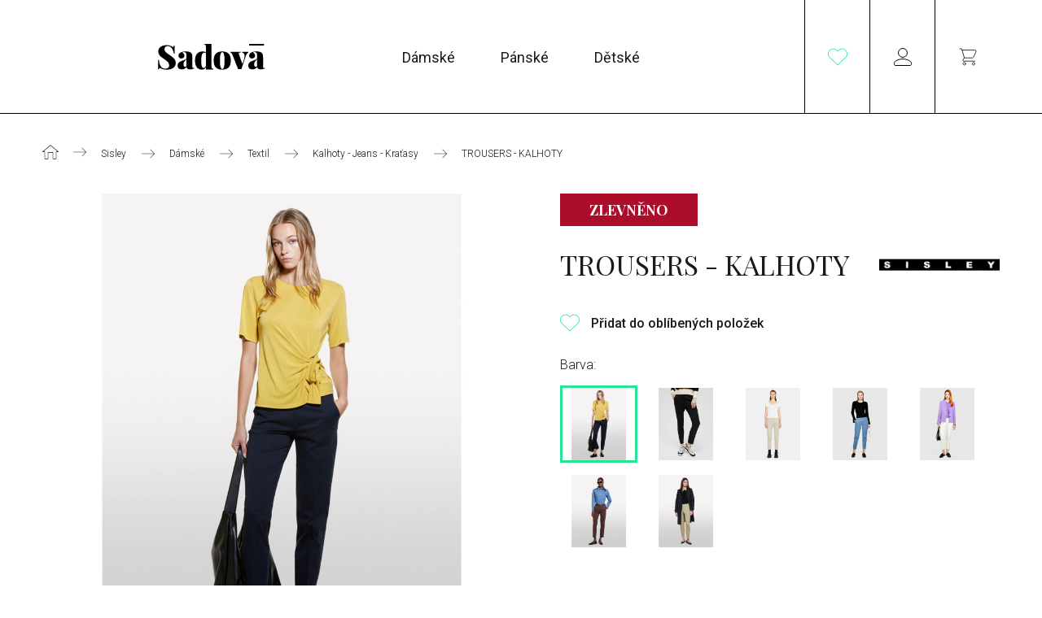

--- FILE ---
content_type: text/html; charset=UTF-8
request_url: https://www.sadovazlin.cz/p/26272-trousers---kalhoty
body_size: 7659
content:
<!DOCTYPE html>
<html lang="cs">
    <head>
        <!-- Global site tag (gtag.js) - Google Analytics -->
        <script async src="https://www.googletagmanager.com/gtag/js?id=G-167HEZTTVF"></script>
        <script>
            window.dataLayer = window.dataLayer || [];
            function gtag(){dataLayer.push(arguments);}

            gtag('consent', 'default', {
                'ad_storage': 'denied',
                'ad_user_data': 'denied',
                'ad_personalization': 'denied',
                'analytics_storage': 'denied',
                'functionality_storage': 'denied',
                'wait_for_update': 1600
            });

            gtag('js', new Date());
            gtag('config', 'G-167HEZTTVF');
        </script>

        <!-- Global site tag (gtag.js) - Google Ads: 478364294 -->
        <script async src="https://www.googletagmanager.com/gtag/js?id=AW-478364294" type="text/plain" data-cookiescript="accepted" data-cookiecategory="targeting" data-category="advertisement"></script>
        <script type="text/plain" data-cookiescript="accepted" data-cookiecategory="targeting" data-category="advertisement">
            window.dataLayer = window.dataLayer || [];
            function gtag(){dataLayer.push(arguments);}
            gtag('js', new Date());
            gtag('config', 'AW-478364294');
        </script>
        <meta charset="UTF-8">
        <meta name="robots" content="index, follow">
        <meta name="viewport" content="width=device-width, initial-scale=1, minimum-scale=1, maximum-scale=5">
        <meta http-equiv="X-UA-Compatible" content="IE=edge,chrome=1">
        <meta name="apple-mobile-web-app-title" content="Sadová Zlín">
        <meta name="format-detection" content="telephone=no">
        <meta name="google-site-verification" content="XibjOz1xhaq8cqKoFIpuPfP3m8Ao5aDVDEdknhw_uDk" />
        <meta name="facebook-domain-verification" content="l0gwklr08t5re0nbx95tyu26sgv0b5" />

        <title>TROUSERS - KALHOTY | Sadová Zlín</title>
        <meta name="description" content="">
        <meta itemprop="name" content="Sadová Zlín">
        <link href="https://www.sadovazlin.cz/" itemprop="url">

        <link href="https://fonts.googleapis.com/css2?family=Playfair+Display:wght@400;700;900&family=Roboto:wght@300;400;500;700&family=Inria+Serif:wght@700&display=swap" rel="stylesheet">

        <link href="/build/css/plugins.e2406aa0.css" rel="stylesheet">
        <link href="/build/css/app.9ea339c2.css" rel="stylesheet">

        <meta property="og:locale" content="cs_CZ">
        <meta property="og:type" content="website">
        <meta property="og:title" content="TROUSERS - KALHOTY | Sadová Zlín">
        <meta property="og:description" content="">
                    <meta property="og:url" content="https://www.sadovazlin.cz/p/26272-trousers---kalhoty">
                <meta property="og:site_name" content="Sadová Zlín">
        <meta property="og:image" content="https://www.sadovazlin.cz/uploads/product/2024-07-30/66a88797e9df5-26272-trousers---kalhoty-600.jpg">
        <link rel="previewimage" href="https://www.sadovazlin.cz/uploads/product/2024-07-30/66a88797e9df5-26272-trousers---kalhoty-600.jpg">
        <link rel="image_src" href="https://www.sadovazlin.cz/uploads/product/2024-07-30/66a88797e9df5-26272-trousers---kalhoty-600.jpg">
                    <meta property="og:image:width" content="600">
            <meta property="og:image:height" content="600">
        
        <link rel="apple-touch-icon" sizes="57x57" href="/build/images/icon/apple-icon-57x57.png">
        <link rel="apple-touch-icon" sizes="60x60" href="/build/images/icon/apple-icon-60x60.png">
        <link rel="apple-touch-icon" sizes="72x72" href="/build/images/icon/apple-icon-72x72.png">
        <link rel="apple-touch-icon" sizes="76x76" href="/build/images/icon/apple-icon-76x76.png">
        <link rel="apple-touch-icon" sizes="114x114" href="/build/images/icon/apple-icon-114x114.png">
        <link rel="apple-touch-icon" sizes="120x120" href="/build/images/icon/apple-icon-120x120.png">
        <link rel="apple-touch-icon" sizes="144x144" href="/build/images/icon/apple-icon-144x144.png">
        <link rel="apple-touch-icon" sizes="152x152" href="/build/images/icon/apple-icon-152x152.png">
        <link rel="apple-touch-icon" sizes="180x180" href="/build/images/icon/apple-icon-180x180.png">
        <link rel="icon" type="image/png" sizes="192x192"  href="/build/images/icon/android-icon-192x192.png">
        <link rel="icon" type="image/png" sizes="32x32" href="/build/images/icon/favicon-32x32.png">
        <link rel="icon" type="image/png" sizes="96x96" href="/build/images/icon/favicon-96x96.png">
        <link rel="icon" type="image/png" sizes="16x16" href="/build/images/icon/favicon-16x16.png">
        <link rel="manifest" href="/manifest.json">
        <meta name="msapplication-TileColor" content="#ffffff">
        <meta name="msapplication-TileImage" content="/build/images/icon/ms-icon-144x144.png">
        <meta name="theme-color" content="#ffffff">

            </head>
    <body class="_is-info-line">


        <div class="header _is-info-line ">
            <div class="wrapper">
                <div class="header-inner">

                    <a href="/" class="logo"></a>

                    <button class="open-menu-container" aria-label="Otevřít menu">
                        <span class="open-menu-icon"></span>
                    </button>

                    <ul class="header-menu-container">
                                                    <li class="hover-submenu">
                                <a href="/katalog/damske" class="open-submenu-categories">Dámské</a>
                                <div class="menu-subcategories">
                                                                            <div class="menu-top-category">
                                            <div class="title">
                                                <a href="/katalog/textil/damske">Textil</a>
                                            </div>
                                            <ul>
                                                                                                    <li>
                                                        <a href="/katalog/textil-bundy-kabaty-saka-vesty/damske">Bundy - Kabáty - Saka - Vesty</a>
                                                    </li>
                                                                                                    <li>
                                                        <a href="/katalog/textil-kalhoty-jeans-kratasy/damske">Kalhoty - Jeans - Kraťasy</a>
                                                    </li>
                                                                                                    <li>
                                                        <a href="/katalog/textil-kosile-halenka/damske">Košile - Halenka</a>
                                                    </li>
                                                                                                    <li>
                                                        <a href="/katalog/textil-plavky-zupany/damske">Plavky - Župany</a>
                                                    </li>
                                                                                                    <li>
                                                        <a href="/katalog/textil-saty-sukne-overaly/damske">Šaty - Sukně - Overaly</a>
                                                    </li>
                                                                                                    <li>
                                                        <a href="/katalog/textil-spodni-pradlo-pyzama/damske">Spodní prádlo - Pyžama</a>
                                                    </li>
                                                                                                    <li>
                                                        <a href="/katalog/textil-svetry-mikiny/damske">Svetry - Mikiny</a>
                                                    </li>
                                                                                                    <li>
                                                        <a href="/katalog/textil-tricka-natelniky-body/damske">Trička - Nátělníky - Body</a>
                                                    </li>
                                                                                            </ul>
                                        </div>
                                                                            <div class="menu-top-category">
                                            <div class="title">
                                                <a href="/katalog/obuv/damske">Obuv</a>
                                            </div>
                                            <ul>
                                                                                                    <li>
                                                        <a href="/katalog/obuv-baleriny/damske">Baleríny</a>
                                                    </li>
                                                                                                    <li>
                                                        <a href="/katalog/obuv-kotnikova-obuv/damske">Kotníková obuv</a>
                                                    </li>
                                                                                                    <li>
                                                        <a href="/katalog/obuv-kozacky/damske">Kozačky</a>
                                                    </li>
                                                                                                    <li>
                                                        <a href="/katalog/obuv-mokasiny/damske">Mokasíny</a>
                                                    </li>
                                                                                                    <li>
                                                        <a href="/katalog/obuv-polobotky-lodicky/damske">Polobotky - Lodičky</a>
                                                    </li>
                                                                                                    <li>
                                                        <a href="/katalog/obuv-sandaly/damske">Sandály</a>
                                                    </li>
                                                                                                    <li>
                                                        <a href="/katalog/obuv-sneakers/damske">Sneakers</a>
                                                    </li>
                                                                                            </ul>
                                        </div>
                                                                            <div class="menu-top-category">
                                            <div class="title">
                                                <a href="/katalog/doplnky/damske">Doplňky</a>
                                            </div>
                                            <ul>
                                                                                                    <li>
                                                        <a href="/katalog/doplnky-bryle/damske">Brýle</a>
                                                    </li>
                                                                                                    <li>
                                                        <a href="/katalog/doplnky-cepice-klobouk/damske">Čepice - Klobouk</a>
                                                    </li>
                                                                                                    <li>
                                                        <a href="/katalog/doplnky-kabelky-tasky-batohy-kufry/damske">Kabelky - Tašky - Batohy - Kufry</a>
                                                    </li>
                                                                                                    <li>
                                                        <a href="/katalog/doplnky-parfemy/damske">Parfémy</a>
                                                    </li>
                                                                                                    <li>
                                                        <a href="/katalog/doplnky-pasky/damske">Pásky</a>
                                                    </li>
                                                                                                    <li>
                                                        <a href="/katalog/doplnky-penezenky-klicenky-etue/damske">Peněženky - Klíčenky - Etue</a>
                                                    </li>
                                                                                                    <li>
                                                        <a href="/katalog/doplnky-ponozky-puncochace-boty/damske">Ponožky - Punčocháče - Boty</a>
                                                    </li>
                                                                                                    <li>
                                                        <a href="/katalog/doplnky-rucniky-deky/damske">Ručníky - Deky</a>
                                                    </li>
                                                                                                    <li>
                                                        <a href="/katalog/doplnky-saly-satky-rukavice/damske">Šály - Šátky - Rukavice</a>
                                                    </li>
                                                                                            </ul>
                                        </div>
                                                                    </div>
                            </li>
                                                    <li class="hover-submenu">
                                <a href="/katalog/panske" class="open-submenu-categories">Pánské</a>
                                <div class="menu-subcategories">
                                                                            <div class="menu-top-category">
                                            <div class="title">
                                                <a href="/katalog/textil/panske">Textil</a>
                                            </div>
                                            <ul>
                                                                                                    <li>
                                                        <a href="/katalog/textil-bundy-kabaty-saka-vesty/panske">Bundy - Kabáty - Saka - Vesty</a>
                                                    </li>
                                                                                                    <li>
                                                        <a href="/katalog/textil-kalhoty-jeans-kratasy/panske">Kalhoty - Jeans - Kraťasy</a>
                                                    </li>
                                                                                                    <li>
                                                        <a href="/katalog/textil-kosile-halenka/panske">Košile - Halenka</a>
                                                    </li>
                                                                                                    <li>
                                                        <a href="/katalog/textil-plavky-zupany/panske">Plavky - Župany</a>
                                                    </li>
                                                                                                    <li>
                                                        <a href="/katalog/textil-spodni-pradlo-pyzama/panske">Spodní prádlo - Pyžama</a>
                                                    </li>
                                                                                                    <li>
                                                        <a href="/katalog/textil-svetry-mikiny/panske">Svetry - Mikiny</a>
                                                    </li>
                                                                                                    <li>
                                                        <a href="/katalog/textil-tricka-natelniky-body/panske">Trička - Nátělníky - Body</a>
                                                    </li>
                                                                                            </ul>
                                        </div>
                                                                            <div class="menu-top-category">
                                            <div class="title">
                                                <a href="/katalog/obuv/panske">Obuv</a>
                                            </div>
                                            <ul>
                                                                                                    <li>
                                                        <a href="/katalog/obuv-kotnikova-obuv/panske">Kotníková obuv</a>
                                                    </li>
                                                                                                    <li>
                                                        <a href="/katalog/obuv-mokasiny/panske">Mokasíny</a>
                                                    </li>
                                                                                                    <li>
                                                        <a href="/katalog/obuv-polobotky-lodicky/panske">Polobotky - Lodičky</a>
                                                    </li>
                                                                                                    <li>
                                                        <a href="/katalog/obuv-sandaly/panske">Sandály</a>
                                                    </li>
                                                                                                    <li>
                                                        <a href="/katalog/obuv-sneakers/panske">Sneakers</a>
                                                    </li>
                                                                                            </ul>
                                        </div>
                                                                            <div class="menu-top-category">
                                            <div class="title">
                                                <a href="/katalog/doplnky/panske">Doplňky</a>
                                            </div>
                                            <ul>
                                                                                                    <li>
                                                        <a href="/katalog/doplnky-cepice-klobouk/panske">Čepice - Klobouk</a>
                                                    </li>
                                                                                                    <li>
                                                        <a href="/katalog/doplnky-penezenky-klicenky-etue/panske">Peněženky - Klíčenky - Etue</a>
                                                    </li>
                                                                                                    <li>
                                                        <a href="/katalog/doplnky-ponozky-puncochace-boty/panske">Ponožky - Punčocháče - Boty</a>
                                                    </li>
                                                                                                    <li>
                                                        <a href="/katalog/doplnky-saly-satky-rukavice/panske">Šály - Šátky - Rukavice</a>
                                                    </li>
                                                                                            </ul>
                                        </div>
                                                                    </div>
                            </li>
                                                    <li class="hover-submenu">
                                <a href="/katalog/detske" class="open-submenu-categories">Dětské</a>
                                <div class="menu-subcategories">
                                                                            <div class="menu-top-category">
                                            <div class="title">
                                                <a href="/katalog/textil/detske">Textil</a>
                                            </div>
                                            <ul>
                                                                                                    <li>
                                                        <a href="/katalog/textil-bundy-kabaty-saka-vesty/detske">Bundy - Kabáty - Saka - Vesty</a>
                                                    </li>
                                                                                                    <li>
                                                        <a href="/katalog/textil-kalhoty-jeans-kratasy/detske">Kalhoty - Jeans - Kraťasy</a>
                                                    </li>
                                                                                                    <li>
                                                        <a href="/katalog/textil-kosile-halenka/detske">Košile - Halenka</a>
                                                    </li>
                                                                                                    <li>
                                                        <a href="/katalog/textil-plavky-zupany/detske">Plavky - Župany</a>
                                                    </li>
                                                                                                    <li>
                                                        <a href="/katalog/textil-saty-sukne-overaly/detske">Šaty - Sukně - Overaly</a>
                                                    </li>
                                                                                                    <li>
                                                        <a href="/katalog/textil-svetry-mikiny/detske">Svetry - Mikiny</a>
                                                    </li>
                                                                                                    <li>
                                                        <a href="/katalog/textil-tricka-natelniky-body/detske">Trička - Nátělníky - Body</a>
                                                    </li>
                                                                                            </ul>
                                        </div>
                                                                            <div class="menu-top-category">
                                            <div class="title">
                                                <a href="/katalog/obuv/detske">Obuv</a>
                                            </div>
                                            <ul>
                                                                                                    <li>
                                                        <a href="/katalog/obuv-kotnikova-obuv/detske">Kotníková obuv</a>
                                                    </li>
                                                                                                    <li>
                                                        <a href="/katalog/obuv-kozacky/detske">Kozačky</a>
                                                    </li>
                                                                                                    <li>
                                                        <a href="/katalog/obuv-polobotky-lodicky/detske">Polobotky - Lodičky</a>
                                                    </li>
                                                                                                    <li>
                                                        <a href="/katalog/obuv-sandaly/detske">Sandály</a>
                                                    </li>
                                                                                                    <li>
                                                        <a href="/katalog/obuv-sneakers/detske">Sneakers</a>
                                                    </li>
                                                                                            </ul>
                                        </div>
                                                                            <div class="menu-top-category">
                                            <div class="title">
                                                <a href="/katalog/doplnky/detske">Doplňky</a>
                                            </div>
                                            <ul>
                                                                                                    <li>
                                                        <a href="/katalog/doplnky-cepice-klobouk/detske">Čepice - Klobouk</a>
                                                    </li>
                                                                                                    <li>
                                                        <a href="/katalog/doplnky-saly-satky-rukavice/detske">Šály - Šátky - Rukavice</a>
                                                    </li>
                                                                                            </ul>
                                        </div>
                                                                    </div>
                            </li>
                                            </ul>

                    <div class="header-cta-container ">

                        <a href="/wishlist" class="wishlist-container">
                            <div class="wishlist-icon empty">
                                                            </div>
                        </a>

                                                    <a href="/prihlaseni" class="login-container">
                                <div class="login-icon"></div>
                            </a>
                        
                        <a href="/rezervacni-list/krok-1" class="cart-container">
                            <div class="cart-icon">
                                                            </div>
                        </a>

                    </div>

                </div>
            </div>
        </div>

        
    <div class="wrapper">

        <div class="breadcrumbs-container">
            <ul class="breadcrumbs clearfix" itemscope itemtype="https://schema.org/BreadcrumbList">
                <li itemprop="itemListElement" itemscope itemtype="https://schema.org/ListItem">
                    <div class="home">
                        <a itemprop="item" href="https://www.sadovazlin.cz/" title="Sadová Zlín">
                            <span class="hidden" itemprop="name">Sadová Zlín</span>
                        </a>
                        <meta itemprop="position" content="1">
                    </div>
                </li>

                <li itemprop="itemListElement" itemscope itemtype="https://schema.org/ListItem">
                    <div class="breadcrumb-item">
                        <a itemprop="item" href="/katalog/sisley">
                            <span itemprop="name">Sisley</span>
                        </a>
                    </div>
                    <meta itemprop="position" content="2">
                </li>

                                    <li itemprop="itemListElement" itemscope itemtype="https://schema.org/ListItem">
                        <div class="breadcrumb-item">
                            <a itemprop="item" href="/katalog/sisley/damske">
                                <span itemprop="name">Dámské</span>
                            </a>
                        </div>
                        <meta itemprop="position" content="3">
                    </li>
                
                                    <li itemprop="itemListElement" itemscope itemtype="https://schema.org/ListItem">
                        <div class="breadcrumb-item">
                            <a itemprop="item" href="/katalog/textil/sisley/damske">
                                <span itemprop="name">Textil</span>
                            </a>
                        </div>
                        <meta itemprop="position" content="4">
                    </li>
                
                <li itemprop="itemListElement" itemscope itemtype="https://schema.org/ListItem">
                    <div class="breadcrumb-item">
                        <a itemprop="item" href="/katalog/textil-kalhoty-jeans-kratasy/sisley/damske">
                            <span itemprop="name">Kalhoty - Jeans - Kraťasy</span>
                        </a>
                    </div>
                    <meta itemprop="position" content="5">
                </li>

                <li itemprop="itemListElement" itemscope itemtype="https://schema.org/ListItem">
                    <div class="breadcrumb-item">
                        <a itemprop="item" href="/p/26272-trousers---kalhoty">
                            <span itemprop="name">TROUSERS - KALHOTY</span>
                        </a>
                    </div>
                    <meta itemprop="position" content="6">
                </li>
            </ul>
        </div>

        <div itemscope itemtype="https://schema.org/Product">

            <div class="product-detail clearfix">

                <div class="product-info-container clearfix">
                                            <div class="product-ribbons-container">
                                                                                                                    <div class="product-ribbon ribbon-discount">Zlevněno</div><br>
                                                    </div>
                                        <div class="product-name-container">
                        <h1 itemprop="name">TROUSERS - KALHOTY</h1>
                                                    <img src="/uploads/brand/sisley-5f0af469b381d.png" alt="Sisley">
                                            </div>
                </div>

                <div class="product-photos clearfix">

                    <div class="product-photos-gallery-container">
                        <ul class="product-photos-gallery gallery-parent">
                                                            <li data-src="/uploads/product/2024-07-30/66a88797bc651-26272-trousers---kalhoty.jpg">
                                    <img src="/uploads/product/2024-07-30/66a88797e9dfa-26272-trousers---kalhoty-1000.jpg" itemprop="image"  alt="">
                                </li>
                                                            <li data-src="/uploads/product/2024-07-30/66a88798f0ac6-26272-trousers---kalhoty.jpg">
                                    <img src="/uploads/product/2024-07-30/66a88799791fc-26272-trousers---kalhoty-1000.jpg"  alt="">
                                </li>
                                                            <li data-src="/uploads/product/2024-07-30/66a8879a03553-26272-trousers---kalhoty.jpg">
                                    <img src="/uploads/product/2024-07-30/66a8879a53fb6-26272-trousers---kalhoty-1000.jpg"  alt="">
                                </li>
                                                            <li data-src="/uploads/product/2024-07-30/66a8879b1d63e-26272-trousers---kalhoty.jpg">
                                    <img src="/uploads/product/2024-07-30/66a8879b9d988-26272-trousers---kalhoty-1000.jpg"  alt="">
                                </li>
                                                            <li data-src="/uploads/product/2024-07-30/66a8879cb9640-26272-trousers---kalhoty.jpg">
                                    <img src="/uploads/product/2024-07-30/66a8879d3ed70-26272-trousers---kalhoty-1000.jpg"  alt="">
                                </li>
                                                            <li data-src="/uploads/product/2024-07-30/66a8879e4bc93-26272-trousers---kalhoty.jpg">
                                    <img src="/uploads/product/2024-07-30/66a8879e96336-26272-trousers---kalhoty-1000.jpg"  alt="">
                                </li>
                                                    </ul>
                    </div>

                    <div class="product-photos-thumb-container">
                        <ul class="product-photos-thumbs clearfix">
                                                            <li class="selected" data-photo="0">
                                    <img src="/uploads/product/2024-07-30/66a88797e9df5-26272-trousers---kalhoty-600.jpg" alt="">
                                </li>
                                                            <li class="" data-photo="1">
                                    <img src="/uploads/product/2024-07-30/66a88799791f7-26272-trousers---kalhoty-600.jpg" alt="">
                                </li>
                                                            <li class="" data-photo="2">
                                    <img src="/uploads/product/2024-07-30/66a8879a53fb1-26272-trousers---kalhoty-600.jpg" alt="">
                                </li>
                                                            <li class="" data-photo="3">
                                    <img src="/uploads/product/2024-07-30/66a8879b9d982-26272-trousers---kalhoty-600.jpg" alt="">
                                </li>
                                                            <li class="" data-photo="4">
                                    <img src="/uploads/product/2024-07-30/66a8879d3ed69-26272-trousers---kalhoty-600.jpg" alt="">
                                </li>
                                                            <li class="" data-photo="5">
                                    <img src="/uploads/product/2024-07-30/66a8879e96331-26272-trousers---kalhoty-600.jpg" alt="">
                                </li>
                                                    </ul>
                        <button type="button" class="product-photos-thumbs-controls go-to-prev inactive" data-type="prev"></button>
                        <button type="button" class="product-photos-thumbs-controls go-to-next" data-type="next"></button>
                    </div>

                </div>

                <div class="product-info-container clearfix">

                    <div itemprop="offers" itemscope itemtype="https://schema.org/Offer">
                        <meta itemprop="priceCurrency" content="CZK">
                        <meta itemprop="price" content="699">
                        <meta itemprop="url" content="https://www.sadovazlin.cz/p/26272-trousers---kalhoty">
                                                    <link itemprop="availability" href="https://schema.org/InStock">
                                            </div>

                    <div class="add-to-wishlist-container">
                        <button type="button" data-url="/ajax/product-wishlist/26272" class="product-wishlist " data-text-add="Přidat do oblíbených položek" data-text-remove="Odebrat z oblíbených položek">
                                                            Přidat do oblíbených položek
                                                    </button>
                    </div>

                    
                    <div class="product-color-variants-container no-product-description">
                        <div class="color-info">Barva: <strong></strong></div>
                        <a href="/p/26272-trousers---kalhoty" class="active">
                            <img src="/uploads/product/2024-07-30/66a88797e9df5-26272-trousers---kalhoty-600.jpg" alt="TROUSERS - KALHOTY">
                        </a>
                                                    <a href="/p/17490-trousers---kalhoty">
                                <img src="/uploads/product/2021-05-27/60af870a96ab1-17490-trousers---kalhoty-600.jpg" alt="TROUSERS - KALHOTY">
                            </a>
                                                    <a href="/p/23206-trousers---kalhoty">
                                <img src="/uploads/product/2023-02-27/63fc8e53692af-23206-trousers---kalhoty-600.jpg" alt="TROUSERS - KALHOTY">
                            </a>
                                                    <a href="/p/25390-trousers---kalhoty">
                                <img src="/uploads/product/2024-05-28/6655a72db76c3-25390-trousers---kalhoty-600.jpg" alt="TROUSERS - KALHOTY">
                            </a>
                                                    <a href="/p/25391-trousers---kalhoty">
                                <img src="/uploads/product/2024-05-28/6655a724d1fc8-25391-trousers---kalhoty-600.jpg" alt="TROUSERS - KALHOTY">
                            </a>
                                                    <a href="/p/27445-trousers---kalhoty">
                                <img src="/uploads/product/2025-04-15/67fe2c3e33847-27445-trousers---kalhoty-600.jpg" alt="TROUSERS - KALHOTY">
                            </a>
                                                    <a href="/p/27446-trousers---kalhoty">
                                <img src="/uploads/product/2025-04-15/67fe2c34a2083-27446-trousers---kalhoty-600.jpg" alt="TROUSERS - KALHOTY">
                            </a>
                                            </div>

                    
                                            <div class="product-choose-size-container">
                            <div class="title">Výběr velikosti</div>
                            <div class="size-items">
                                                                    <button type="button" data-quantity="1" data-variant="123339" data-product-name="TROUSERS - KALHOTY" data-product-category="Textil" data-product-brand="Sisley" data-variant-price="699.00" data-price="699" >
                                        40
                                                                            </button>
                                                                    <button type="button" data-quantity="1" data-variant="123340" data-product-name="TROUSERS - KALHOTY" data-product-category="Textil" data-product-brand="Sisley" data-variant-price="699.00" data-price="699" >
                                        42
                                                                            </button>
                                                            </div>
                        </div>
                    
                    <div class="product-reservation-container">
                        <div class="product-price">
                            <div class="product-price-holder">
                                                                                                            <div class="price-before">
                                                                                        1 299&nbsp;Kč
                                        </div>
                                                                                                            699&nbsp;Kč
                                                            </div>
                            <span>Cena je uvedena včetně DPH</span>
                        </div>
                        <div class="product-reservation ">
                                                            <div class="product-reservation-amount clearfix">
                                    <button type="button" class="change-amount disabled" data-type="decrease">-</button>
                                    <input type="number" pattern="[0-9]*" class="input-change-amount" value="1" min="1">
                                    <button type="button" class="change-amount" data-type="increase">+</button>
                                </div>
                                <button type="button" data-url="/ajax/cart/ADD" class="add-to-reservation-list button button-secondary-gradient button-no-radius button-bigger-font">Přidat do košíku</button>
                                                    </div>
                    </div>

                                            <div class="product-information">
                            <div class="title">Informace o produktu</div>
                            <div class="product-info">
                                <div class="item">Kód produktu: <strong>4BYW55AH606U</strong></div>
                                <div class="item">Značka: <strong>Sisley</strong></div>
                                <div class="item">
                                    Určení:
                                                                            <strong>Dámské</strong>
                                                                    </div>
                                                            </div>
                        </div>
                    
                </div>

                <div class="clear"></div>

                
                                    <div class="product-similar-products">
                        <div class="title">Podobné produkty</div>

                        <div class="products-grid">
                                        <div class="product-item">
            <button type="button" class="add-product-to-wishlist product-wishlist without-label " data-url="/ajax/product-wishlist/14509"></button>
                            <div class="product-ribbons-container">
                                                                                    <div class="product-ribbon ribbon-discount">Zlevněno</div><br>
                                    </div>
                        <a href="/p/14509-trousers---kalhoty" class="product-image">
                                    <img src="/build/images/blank-product.39b9414d.png" data-src="/uploads/product/2020-10-29/5f9a8f7419f73-14509-trousers---kalhoty-600.jpg" class="lazy-load" alt="TROUSERS - KALHOTY">
                            </a>
            <div class="product-info">
                <a href="/p/14509-trousers---kalhoty" class="product-info-left-side">
                    <div class="product-name">TROUSERS - KALHOTY</div>
                    <div class="product-price">
                                                    <div class="price-before">
                                                                1 499&nbsp;Kč
                            </div>
                                                <div class="price-after">
                                                        799&nbsp;Kč
                        </div>
                    </div>
                </a>
                <div class="product-info-right-side">
                    <div class="title">Dostupné velikosti</div>
                    <div class="sizes">
                                                    25,                                                     27,                                                     28,                                                     29,                                                     30,                                                     31,                                                     27,                                                     28,                                                     29,                                                     30,                                                     31,                                                     27,                                                     28,                                                     29,                                                     30,                                                     31                                            </div>
                </div>
                <div class="clear"></div>
                <div class="add-product-to-reservation-list-container">
                    <div class="available-variants-to-reservation">
                        <div class="title">Výběr velikosti</div>
                                                    <button type="button" class="add-variant-to-reservation-list" data-variant="102458" data-product-name="TROUSERS - KALHOTY" data-product-category="Textil/Kalhoty - Jeans - Kraťasy" data-product-brand="United Colors of Benetton " data-variant-price="799.00">25</button>
                                                    <button type="button" class="add-variant-to-reservation-list" data-variant="102460" data-product-name="TROUSERS - KALHOTY" data-product-category="Textil/Kalhoty - Jeans - Kraťasy" data-product-brand="United Colors of Benetton " data-variant-price="799.00">27</button>
                                                    <button type="button" class="add-variant-to-reservation-list" data-variant="102461" data-product-name="TROUSERS - KALHOTY" data-product-category="Textil/Kalhoty - Jeans - Kraťasy" data-product-brand="United Colors of Benetton " data-variant-price="799.00">28</button>
                                                    <button type="button" class="add-variant-to-reservation-list" data-variant="102462" data-product-name="TROUSERS - KALHOTY" data-product-category="Textil/Kalhoty - Jeans - Kraťasy" data-product-brand="United Colors of Benetton " data-variant-price="799.00">29</button>
                                                    <button type="button" class="add-variant-to-reservation-list" data-variant="102463" data-product-name="TROUSERS - KALHOTY" data-product-category="Textil/Kalhoty - Jeans - Kraťasy" data-product-brand="United Colors of Benetton " data-variant-price="799.00">30</button>
                                                    <button type="button" class="add-variant-to-reservation-list" data-variant="102464" data-product-name="TROUSERS - KALHOTY" data-product-category="Textil/Kalhoty - Jeans - Kraťasy" data-product-brand="United Colors of Benetton " data-variant-price="799.00">31</button>
                                                    <button type="button" class="add-variant-to-reservation-list" data-variant="113363" data-product-name="TROUSERS - KALHOTY" data-product-category="Textil/Kalhoty - Jeans - Kraťasy" data-product-brand="United Colors of Benetton " data-variant-price="799.00">27</button>
                                                    <button type="button" class="add-variant-to-reservation-list" data-variant="113364" data-product-name="TROUSERS - KALHOTY" data-product-category="Textil/Kalhoty - Jeans - Kraťasy" data-product-brand="United Colors of Benetton " data-variant-price="799.00">28</button>
                                                    <button type="button" class="add-variant-to-reservation-list" data-variant="113365" data-product-name="TROUSERS - KALHOTY" data-product-category="Textil/Kalhoty - Jeans - Kraťasy" data-product-brand="United Colors of Benetton " data-variant-price="799.00">29</button>
                                                    <button type="button" class="add-variant-to-reservation-list" data-variant="113366" data-product-name="TROUSERS - KALHOTY" data-product-category="Textil/Kalhoty - Jeans - Kraťasy" data-product-brand="United Colors of Benetton " data-variant-price="799.00">30</button>
                                                    <button type="button" class="add-variant-to-reservation-list" data-variant="113367" data-product-name="TROUSERS - KALHOTY" data-product-category="Textil/Kalhoty - Jeans - Kraťasy" data-product-brand="United Colors of Benetton " data-variant-price="799.00">31</button>
                                                    <button type="button" class="add-variant-to-reservation-list" data-variant="119437" data-product-name="TROUSERS - KALHOTY" data-product-category="Textil/Kalhoty - Jeans - Kraťasy" data-product-brand="United Colors of Benetton " data-variant-price="799.00">27</button>
                                                    <button type="button" class="add-variant-to-reservation-list" data-variant="119438" data-product-name="TROUSERS - KALHOTY" data-product-category="Textil/Kalhoty - Jeans - Kraťasy" data-product-brand="United Colors of Benetton " data-variant-price="799.00">28</button>
                                                    <button type="button" class="add-variant-to-reservation-list" data-variant="119439" data-product-name="TROUSERS - KALHOTY" data-product-category="Textil/Kalhoty - Jeans - Kraťasy" data-product-brand="United Colors of Benetton " data-variant-price="799.00">29</button>
                                                    <button type="button" class="add-variant-to-reservation-list" data-variant="119440" data-product-name="TROUSERS - KALHOTY" data-product-category="Textil/Kalhoty - Jeans - Kraťasy" data-product-brand="United Colors of Benetton " data-variant-price="799.00">30</button>
                                                    <button type="button" class="add-variant-to-reservation-list" data-variant="119441" data-product-name="TROUSERS - KALHOTY" data-product-category="Textil/Kalhoty - Jeans - Kraťasy" data-product-brand="United Colors of Benetton " data-variant-price="799.00">31</button>
                                            </div>
                    <button type="button" data-url="/ajax/cart/ADD" class="add-product-to-reservation-list">Přidat do košíku</button>
                </div>
            </div>
        </div>
            <div class="product-item">
            <button type="button" class="add-product-to-wishlist product-wishlist without-label " data-url="/ajax/product-wishlist/14511"></button>
                            <div class="product-ribbons-container">
                                                                                    <div class="product-ribbon ribbon-discount">Zlevněno</div><br>
                                    </div>
                        <a href="/p/14511-trousers---kalhoty" class="product-image">
                                    <img src="/build/images/blank-product.39b9414d.png" data-src="/uploads/product/2021-03-03/603f6c55813b8-14511-trousers---kalhoty-600.jpg" class="lazy-load" alt="TROUSERS - KALHOTY">
                            </a>
            <div class="product-info">
                <a href="/p/14511-trousers---kalhoty" class="product-info-left-side">
                    <div class="product-name">TROUSERS - KALHOTY</div>
                    <div class="product-price">
                                                    <div class="price-before">
                                                                1 299&nbsp;Kč
                            </div>
                                                <div class="price-after">
                                                        799&nbsp;Kč
                        </div>
                    </div>
                </a>
                <div class="product-info-right-side">
                    <div class="title">Dostupné velikosti</div>
                    <div class="sizes">
                                                    28,                                                     28                                            </div>
                </div>
                <div class="clear"></div>
                <div class="add-product-to-reservation-list-container">
                    <div class="available-variants-to-reservation">
                        <div class="title">Výběr velikosti</div>
                                                    <button type="button" class="add-variant-to-reservation-list" data-variant="70526" data-product-name="TROUSERS - KALHOTY" data-product-category="Textil/Kalhoty - Jeans - Kraťasy" data-product-brand="United Colors of Benetton " data-variant-price="799.00">28</button>
                                                    <button type="button" class="add-variant-to-reservation-list" data-variant="107060" data-product-name="TROUSERS - KALHOTY" data-product-category="Textil/Kalhoty - Jeans - Kraťasy" data-product-brand="United Colors of Benetton " data-variant-price="799.00">28</button>
                                            </div>
                    <button type="button" data-url="/ajax/cart/ADD" class="add-product-to-reservation-list">Přidat do košíku</button>
                </div>
            </div>
        </div>
            <div class="product-item">
            <button type="button" class="add-product-to-wishlist product-wishlist without-label " data-url="/ajax/product-wishlist/14450"></button>
                        <a href="/p/14450-trousers---kalhoty" class="product-image">
                                    <img src="/build/images/blank-product.39b9414d.png" data-src="/uploads/product/2021-03-03/603f6c7460a04-14450-trousers---kalhoty-600.jpg" class="lazy-load" alt="TROUSERS - KALHOTY">
                            </a>
            <div class="product-info">
                <a href="/p/14450-trousers---kalhoty" class="product-info-left-side">
                    <div class="product-name">TROUSERS - KALHOTY</div>
                    <div class="product-price">
                                                <div class="price-after">
                                                        1 399&nbsp;Kč
                        </div>
                    </div>
                </a>
                <div class="product-info-right-side">
                    <div class="title">Dostupné velikosti</div>
                    <div class="sizes">
                                                    42,                                                     42,                                                     42                                            </div>
                </div>
                <div class="clear"></div>
                <div class="add-product-to-reservation-list-container">
                    <div class="available-variants-to-reservation">
                        <div class="title">Výběr velikosti</div>
                                                    <button type="button" class="add-variant-to-reservation-list" data-variant="70202" data-product-name="TROUSERS - KALHOTY" data-product-category="Textil/Kalhoty - Jeans - Kraťasy" data-product-brand="United Colors of Benetton " data-variant-price="1399.00">42</button>
                                                    <button type="button" class="add-variant-to-reservation-list" data-variant="75516" data-product-name="TROUSERS - KALHOTY" data-product-category="Textil/Kalhoty - Jeans - Kraťasy" data-product-brand="United Colors of Benetton " data-variant-price="1399.00">42</button>
                                                    <button type="button" class="add-variant-to-reservation-list" data-variant="107055" data-product-name="TROUSERS - KALHOTY" data-product-category="Textil/Kalhoty - Jeans - Kraťasy" data-product-brand="United Colors of Benetton " data-variant-price="1399.00">42</button>
                                            </div>
                    <button type="button" data-url="/ajax/cart/ADD" class="add-product-to-reservation-list">Přidat do košíku</button>
                </div>
            </div>
        </div>
            <div class="product-item">
            <button type="button" class="add-product-to-wishlist product-wishlist without-label " data-url="/ajax/product-wishlist/13347"></button>
                            <div class="product-ribbons-container">
                                                                                    <div class="product-ribbon ribbon-discount">Zlevněno</div><br>
                                    </div>
                        <a href="/p/13347-sweater-ls---triko" class="product-image">
                                    <img src="/build/images/blank-product.39b9414d.png" data-src="/uploads/product/2020-10-29/5f9a94029cc0f-13347-sweater-ls---svetr-600.jpg" class="lazy-load" alt="SWEATER L/S - TRIKO">
                            </a>
            <div class="product-info">
                <a href="/p/13347-sweater-ls---triko" class="product-info-left-side">
                    <div class="product-name">SWEATER L/S - TRIKO</div>
                    <div class="product-price">
                                                    <div class="price-before">
                                                                599&nbsp;Kč
                            </div>
                                                <div class="price-after">
                                                        349&nbsp;Kč
                        </div>
                    </div>
                </a>
                <div class="product-info-right-side">
                    <div class="title">Dostupné velikosti</div>
                    <div class="sizes">
                                                    XS,                                                     S,                                                     M,                                                     L,                                                     XL                                            </div>
                </div>
                <div class="clear"></div>
                <div class="add-product-to-reservation-list-container">
                    <div class="available-variants-to-reservation">
                        <div class="title">Výběr velikosti</div>
                                                    <button type="button" class="add-variant-to-reservation-list" data-variant="64382" data-product-name="SWEATER L/S - TRIKO" data-product-category="Textil/Svetry - Mikiny" data-product-brand="United Colors of Benetton " data-variant-price="349.00">XS</button>
                                                    <button type="button" class="add-variant-to-reservation-list" data-variant="64381" data-product-name="SWEATER L/S - TRIKO" data-product-category="Textil/Svetry - Mikiny" data-product-brand="United Colors of Benetton " data-variant-price="349.00">S</button>
                                                    <button type="button" class="add-variant-to-reservation-list" data-variant="64380" data-product-name="SWEATER L/S - TRIKO" data-product-category="Textil/Svetry - Mikiny" data-product-brand="United Colors of Benetton " data-variant-price="349.00">M</button>
                                                    <button type="button" class="add-variant-to-reservation-list" data-variant="64379" data-product-name="SWEATER L/S - TRIKO" data-product-category="Textil/Svetry - Mikiny" data-product-brand="United Colors of Benetton " data-variant-price="349.00">L</button>
                                                    <button type="button" class="add-variant-to-reservation-list" data-variant="113092" data-product-name="SWEATER L/S - TRIKO" data-product-category="Textil/Svetry - Mikiny" data-product-brand="United Colors of Benetton " data-variant-price="349.00">XL</button>
                                            </div>
                    <button type="button" data-url="/ajax/cart/ADD" class="add-product-to-reservation-list">Přidat do košíku</button>
                </div>
            </div>
        </div>
                            </div>
                    </div>
                
            </div>

        </div>

    </div>


        <div class="footer">
            <div class="wrapper">
                <div class="footer-inner clearfix">

                    <img src="/build/images/logo-white.cbee55bc.svg" alt="" class="logo">

                    <div class="footer-block">
                        <div class="title">Před nákupem</div>
                        <ul>
                            <li>
                                <a href="/doprava-platba">Doprava &amp; Platba</a>
                            </li>
                            <li>
                                <a href="/tabulka-velikosti">Tabulka velikostí</a>
                            </li>
                            <li>
                                <a href="/obchodni-podminky">Obchodní podmínky</a>
                            </li>
                            <li>
                                <a href="/reklamace">Reklamace</a>
                            </li>
                            <li>
                                <a href="/eet">EET</a>
                            </li>
                            <li>
                                <a href="/build/images/sadovazlin-vraceni-zbozi.d171a6bb.docx" target="_blank">Formulář pro vrácení zboží</a>
                            </li>
                        </ul>
                    </div>

                    <div class="footer-block">
                        <div class="title">Informace pro vás</div>

                        <ul>
                            <li>
                                <a href="/o-nas">O nás</a>
                            </li>
                            <li>
                                <a href="/kariera">Kariéra</a>
                            </li>
                            <li>
                                <a href="/#prodejny">Obchody</a>
                            </li>
                            <li>
                                <a href="#" data-cc="show-preferencesModal">Nastavení cookies</a>
                            </li>
                        </ul>
                    </div>

                    <div class="footer-block">
                        <div class="title">Kontakt</div>

                        <ul>
                            <li>
                                Simona Pánková s.r.o.<br>
                                Sadová 179, 760 01 Zlín<br>
                                IČO: 25525484
                            </li>
                            <li class="with-icon icon-email">
                                sadova@benetton-zlin.cz
                            </li>
                            <li class="with-icon icon-phone">
                                +420 737 259 701
                            </li>
                        </ul>

                        <div class="social-links">
                            <a href="https://www.facebook.com/sadova.zlin" target="_blank" rel="noopener" class="social-facebook"></a>
                            <a href="https://www.instagram.com/sadova.zlin/" target="_blank" rel="noopener" class="social-instagram"></a>
                        </div>
                    </div>

                </div>
            </div>
        </div>

        <div class="footer-bottom clearfix">
            <div class="wrapper">

                <div class="footer-left">
                    Copyright &copy; 2026 Sadová Zlín
                </div>

                <a href="https://www.angrio.cz" class="footer-right">Developed by <span>Angrio</span></a>

            </div>
        </div>

        <!-- Facebook Pixel Code -->
        <script type="text/plain" data-cookiescript="accepted" data-cookiecategory="targeting" data-category="advertisement">
            !function(f,b,e,v,n,t,s) {
                if(f.fbq)return;n=f.fbq=function(){n.callMethod?
                n.callMethod.apply(n,arguments):n.queue.push(arguments)};
                if(!f._fbq)f._fbq=n;n.push=n;n.loaded=!0;n.version='2.0';
                n.queue=[];t=b.createElement(e);t.async=!0;
                t.src=v;s=b.getElementsByTagName(e)[0];
                s.parentNode.insertBefore(t,s)
            }(window, document, 'script', 'https://connect.facebook.net/en_US/fbevents.js');
            fbq('init', '900045410459577');
            fbq('track', 'PageView');
        </script>
        <noscript>
            <img height="1" width="1" style="display:none" src="https://www.facebook.com/tr?id=900045410459577&ev=PageView&noscript=1"/>
        </noscript>
        <!-- End Facebook Pixel Code -->

        <script>
            let webOptions = {
                csrfAjax: '3.IDbJl74t5JfdiFERczQSlk9j4RyQv6VvsivxeKN-K3U.bHOK7_17kM-c0ghYOEYk8SwhlVW91JJY_HunOZMTbRtzA63T9Gyq3Zy4Jg',
                currency: 'Kč'
            };

            let translations = {
                saveError: 'Při ukládání došlo k chybě, zkuste obnovit stránku',
                selectProductVariant: 'Je potřeba nejprve vybrat velikost',
                currency: {
                    czk: 'Kč'
                },
                cookiePopup: {
                    title: 'Podrobné nastavení cookies',
                    text: 'Tyto webové stránky používají soubory cookie ke zlepšení uživatelského zážitku. Používáním našich webových stránek souhlasíte se všemi soubory cookie v souladu s našimi zásadami používání souborů cookie.',
                    accept: 'Povolit vybrané soubory cookies',
                    decline: 'Povolit pouze nezbytné cookies',
                },
                cookieCategory: {
                    strict: 'Nezbytně nutné soubory',
                    performance: 'Výkonové soubory',
                    targeting: 'Soubory cílení',
                    unclassified: 'Nezařazené soubory',
                    functionality: 'Funkční soubory'
                },
                cookieService: {
                    ad_storage: 'Umožní ukládání dat (například souborů cookie) souvisejících s reklamou.',
                    ad_user_data: 'Nastaví souhlas s odesíláním uživatelských údajů souvisejících s reklamou společnosti Google.',
                    ad_personalization: 'Nastaví souhlas s personalizovanou reklamou.',
                    analytics_storage: 'Umožní ukládání (např. souborů cookie) souvisejících s analýzou, např. s délkou návštěvy.',
                    functionality_storage: 'Umožní ukládání, které podporuje funkce webové stránky nebo aplikace, např. nastavení jazyka.',
                },
            }
        </script>

        <script type="module" src="/build/js/cookieconsent-config.41aa6026.js"></script>
        <script src="/build/js/plugins.c5d1c4d8.js"></script>
        <script src="/build/js/app.e7a29a03.js"></script>

        
                            <script type="text/plain" data-cookiescript="accepted" data-cookiecategory="targeting" data-category="advertisement">
                    gtag('event','view_item', {
                'items': [
                    {
                        'id': 123339,
                        'name': 'TROUSERS - KALHOTY',
                        'brand': 'Sisley',
                        'category': 'Textil/Kalhoty - Jeans - Kraťasy',
                        'price': '699.00'
                    }
                ]
            });
            </script>

            <script type="text/plain" data-cookiescript="accepted" data-cookiecategory="targeting" data-category="advertisement">
            /* <![CDATA[ */
            var seznam_retargetingId = 128960;
            var seznam_itemId = "123339";
            var seznam_pagetype = "offerdetail";
            /* ]]> */
        </script>
        <script src="//c.imedia.cz/js/retargeting.js" type="text/plain" data-cookiescript="accepted" data-cookiecategory="targeting" data-category="advertisement"></script>
    
        <script type="text/plain" data-cookiescript="accepted" data-cookiecategory="targeting" data-category="advertisement">
            /* <![CDATA[ */
            var seznam_retargeting_id = 128960;
            /* ]]> */
        </script>

        <script src="//c.imedia.cz/js/retargeting.js" type="text/plain" data-cookiescript="accepted" data-cookiecategory="targeting" data-category="advertisement"></script>
    </body>
</html>


--- FILE ---
content_type: text/css
request_url: https://www.sadovazlin.cz/build/css/app.9ea339c2.css
body_size: 20159
content:
html{font-size:62.5%;min-height:100%}body,html{height:100%;position:relative}body.overflow-hidden,html.overflow-hidden{overflow:hidden}body{background:#fff;color:#fff;font-family:Roboto,sans-serif;font-size:18px;font-size:1.8rem;margin:0;padding:140px 0 0;-webkit-text-size-adjust:none;overflow-x:hidden}body.is-info-line{padding-top:0!important}@media (max-width:1024px){body{padding-top:100px}}@media (max-width:768px){body{padding-top:80px}}*,:after,:before{border:none;box-sizing:border-box;-webkit-box-sizing:border-box;-moz-box-sizing:border-box;outline:none;-webkit-tap-highlight-color:transparent}.grecaptcha-badge{visibility:hidden}.wrapper{margin:auto;max-width:1600px;padding:0 52px}.wrapper.content-wrapper{padding-bottom:64px;padding-top:64px}.wrapper.text-page{color:#1a1a1a;max-width:1200px;padding:0 52px 52px}@media (max-width:840px){.wrapper{padding:0 48px}.wrapper.text-page{padding:0 48px 48px}.wrapper.content-wrapper{padding-bottom:48px;padding-top:48px}}@media (max-width:580px){.wrapper{padding:0 32px}.wrapper.text-page{padding:0 32px 32px}.wrapper.content-wrapper{padding-bottom:32px;padding-top:32px}}@media (max-width:480px){.wrapper{padding:0 18px}.wrapper.text-page{padding:0 18px 32px}.wrapper.content-wrapper{padding-bottom:24px;padding-top:24px}}.page-inside{color:#000;font-size:14px;font-size:1.4rem;font-weight:300;line-height:180%}.page-inside p{margin:12px 0}.page-inside a{color:#000;text-decoration:underline}.page-inside a:hover{text-decoration:none}::selection{background:#25e697;color:#fff}::-moz-selection{background:#25e697;color:#fff}::-ms-clear{display:none}.hidden{display:none}.left{float:left}.right{float:right}.nofloat{float:none}.clear{clear:both}.clearfix:after,.ie .ie-clearfix:after{content:"";display:table;width:100%}a{color:#fff;text-decoration:none}a.reverse,a:hover{text-decoration:underline}a.reverse:hover{text-decoration:none}a.dark{color:#353535}.text-left{text-align:left}.text-right{text-align:right}.text-center{text-align:center}.no_underline{text-decoration:none}.underline{text-decoration:underline}.nowrap{white-space:nowrap}p{margin:0}.in-page-container{padding:64px 0}.in-page-container p{color:#353535;font-size:16px;font-size:1.6rem;line-height:150%;margin:auto;max-width:840px}.in-page-container.highlighted p{font-weight:500;margin-bottom:24px}.in-page-container.light-text h2,.in-page-container.light-text p{color:#fff}@media (max-width:768px){.in-page-container{padding:48px 0}}.our-story-images{font-size:0;text-align:center}.our-story-images .image-container{display:inline-block;padding:48px 32px;width:25%}.our-story-images .image-container img{display:block;height:auto;width:100%}@media (max-width:960px){.our-story-images .image-container{padding:32px 16px 0}}@media (max-width:640px){.our-story-images .image-container{width:50%}}@media (max-width:380px){.our-story-images .image-container{padding:24px 8px 0}}.relative{position:relative}.absolute{position:absolute}.fixed{position:fixed}.h1,.h2,.h3,.h4,.h5,.h6,h1,h2,h3,h4,h5,h6{color:#1a1a1a;font-family:Playfair Display,serif;font-weight:400;line-height:140%;margin:0;padding:0}.h1,h1{font-size:34px;font-size:3.4rem;font-weight:700;margin-bottom:32px;text-align:left}.h1.text-page-title,h1.text-page-title{margin:0;padding:48px 0}@media (max-width:840px){.h1,h1{font-size:30px;font-size:3rem}}@media (max-width:640px){.h1,h1{font-size:26px;font-size:2.6rem;margin-bottom:24px}.h1.text-page-title,h1.text-page-title{margin:0;padding:24px 0 12px}}.h2,h2{color:#3f3f3f;font-family:Playfair Display,serif;font-size:40px;font-size:4rem;font-weight:700;text-align:center}@media (max-width:768px){.h2,h2{font-size:30px;font-size:3rem}}@media (max-width:580px){.h2,h2{font-size:24px;font-size:2.4rem}}.h3,h3{font-size:24px;font-size:2.4rem}.subtitle{color:#1a1a1a;font-size:20px;font-size:2rem;font-weight:300;margin-top:-16px;padding-bottom:32px}@media (max-width:768px){.subtitle{font-size:18px;font-size:1.8rem;padding-bottom:24px}}#cookiescript_custom_settings{background:#2d2d2d;border:1px solid #fff;border-radius:20px;color:#fff;cursor:pointer;flex-shrink:1;font-size:11px;font-weight:500;letter-spacing:.4px;line-height:3;margin:5px 7px;min-width:103px;padding:0 17px;text-align:center;text-transform:uppercase;transition-duration:.1s;transition-timing-function:ease-in-out;white-space:nowrap}#custom-cookie-popup-container{display:none;height:100%;left:0;padding:24px;position:fixed;top:0;width:100%;z-index:999998}#custom-cookie-popup-container .backdrop{background:#000;filter:alpha(opacity=60);height:100%;left:0;opacity:.6;position:fixed;top:0;width:100%;z-index:1}#custom-cookie-popup-container .popup-content{background:#fff;-webkit-box-shadow:0 0 24px 0 rgba(0,0,0,.2);-moz-box-shadow:0 0 24px 0 rgba(0,0,0,.2);-o-box-shadow:0 0 24px 0 rgba(0,0,0,.2);box-shadow:0 0 24px 0 rgba(0,0,0,.2);left:50%;max-width:calc(100vw - 48px);padding:64px;position:fixed;top:50%;-webkit-transform:translate(-50%,-50%);-moz-transform:translate(-50%,-50%);-o-transform:translate(-50%,-50%);transform:translate(-50%,-50%);width:640px;z-index:2}#custom-cookie-popup-container .popup-content .title{color:#000;font-size:18px;font-size:1.8rem;font-weight:700;margin-bottom:24px}#custom-cookie-popup-container .popup-content p{color:#000;font-size:14px;font-size:1.4rem;line-height:160%}#custom-cookie-popup-container .popup-content .cookie-categories{margin-top:24px}#custom-cookie-popup-container .popup-content .cookie-categories .cookie-category{color:#000;display:block;font-size:14px;font-size:1.4rem;margin-bottom:6px;padding-left:24px;position:relative}#custom-cookie-popup-container .popup-content .cookie-categories .cookie-category input{filter:alpha(opacity=0);left:0;opacity:0;position:absolute;top:0}#custom-cookie-popup-container .popup-content .cookie-categories .cookie-category input+.category-checkbox{background:#fff;border:2px solid #ddd;-webkit-border-radius:2px;-moz-border-radius:2px;border-radius:2px;height:16px;left:0;position:absolute;top:2px;width:16px}#custom-cookie-popup-container .popup-content .cookie-categories .cookie-category input:checked+.category-checkbox{background:#6bbe6b;border-color:#6bbe6b}#custom-cookie-popup-container .popup-content .cookie-categories .cookie-category input:checked+.category-checkbox:before{background:url(/build/images/checkmark-white.1b38a74d.svg) no-repeat;background-size:contain;content:"";height:12px;left:50%;position:absolute;top:50%;-webkit-transform:translate(-50%,-50%);-moz-transform:translate(-50%,-50%);-o-transform:translate(-50%,-50%);transform:translate(-50%,-50%);width:12px}#custom-cookie-popup-container .popup-content .cookie-categories .cookie-category input[disabled]+.category-checkbox{background:#b5b5b5;border-color:#b5b5b5}#custom-cookie-popup-container .popup-content .cookie-buttons{margin-top:24px}#custom-cookie-popup-container .popup-content .cookie-buttons button{-webkit-border-radius:20px;-moz-border-radius:20px;border-radius:20px;cursor:pointer;display:block;margin-top:8px;padding:8px 24px;text-transform:uppercase;-webkit-transition:.3s ease-out;-moz-transition:.3s ease-out;-o-transition:.3s ease-out;transition:.3s ease-out;width:100%}#custom-cookie-popup-container .popup-content .cookie-buttons button.cookie-button-accept{background:#6bbe6b;border:1px solid #6bbe6b;color:#fff}#custom-cookie-popup-container .popup-content .cookie-buttons button.cookie-button-accept:hover{background:#4bab4b}#custom-cookie-popup-container .popup-content .cookie-buttons button.cookie-button-decline{background:transparent;border:1px solid #000;color:#000}#custom-cookie-popup-container .popup-content .cookie-buttons button.cookie-button-decline:hover{background:#d3d3d3}@media (max-width:640px){#custom-cookie-popup-container .popup-content{padding:32px}}.cookie-alert{background:#1a1a1a;bottom:0;-webkit-box-shadow:0 0 12px 0 rgba(0,0,0,.2);-moz-box-shadow:0 0 12px 0 rgba(0,0,0,.2);-o-box-shadow:0 0 12px 0 rgba(0,0,0,.2);box-shadow:0 0 12px 0 rgba(0,0,0,.2);color:#fff;display:none;left:0;padding:16px 48px 16px 18px;position:fixed;text-align:left;width:100%;z-index:400}.cookie-alert.active{display:block}.cookie-alert .text{font-size:13px;font-size:1.3rem;line-height:140%}.cookie-alert .close-cookie{background:url(/build/images/close-white.b61acc17.svg) no-repeat;background-size:contain;cursor:pointer;height:16px;position:absolute;right:14px;top:16px;width:16px}#cc-main{background:transparent;color:var(--cc-primary-color);font-size:16px;font-weight:400;-webkit-font-smoothing:antialiased;-moz-osx-font-smoothing:grayscale;line-height:1.15;text-rendering:optimizeLegibility;-webkit-text-size-adjust:100%;position:fixed;z-index:var(--cc-z-index)}#cc-main :after,#cc-main :before,#cc-main a,#cc-main button,#cc-main div,#cc-main h2,#cc-main input,#cc-main p,#cc-main span{all:unset;box-sizing:border-box}#cc-main .pm__badge,#cc-main button{all:initial;box-sizing:border-box;color:unset;visibility:unset}#cc-main .pm__badge,#cc-main a,#cc-main button,#cc-main input{-webkit-appearance:none;appearance:none;cursor:pointer;font-family:inherit;font-size:100%;line-height:normal;margin:0;outline:revert;outline-offset:2px;overflow:hidden}#cc-main table,#cc-main tbody,#cc-main td,#cc-main th,#cc-main thead,#cc-main tr{all:revert;color:inherit;font-family:inherit;font-size:inherit;font-weight:inherit}:root{--cc-modal-border-radius:0.8rem;--cc-btn-border-radius:0.6rem;--cc-modal-transition-duration:0.25s;--cc-link-color:var(--cc-btn-primary-bg);--cc-modal-margin:1rem;--cc-z-index:2147483647;--cc-bg:#fff;--cc-primary-color:#2c2f31;--cc-secondary-color:#5e6266;--cc-btn-primary-bg:#16c27c;--cc-btn-primary-color:#fff;--cc-btn-primary-border-color:var(--cc-btn-primary-bg);--cc-btn-primary-hover-bg:#11945e;--cc-btn-primary-hover-color:#fff;--cc-btn-primary-hover-border-color:var(--cc-btn-primary-hover-bg);--cc-btn-secondary-bg:#eaeff2;--cc-btn-secondary-color:var(--cc-primary-color);--cc-btn-secondary-border-color:var(--cc-btn-secondary-bg);--cc-btn-secondary-hover-bg:#d4dae0;--cc-btn-secondary-hover-color:#000;--cc-btn-secondary-hover-border-color:#d4dae0;--cc-separator-border-color:#f0f4f7;--cc-toggle-on-bg:var(--cc-btn-primary-bg);--cc-toggle-off-bg:#667481;--cc-toggle-on-knob-bg:#fff;--cc-toggle-off-knob-bg:var(--cc-toggle-on-knob-bg);--cc-toggle-enabled-icon-color:var(--cc-bg);--cc-toggle-disabled-icon-color:var(--cc-bg);--cc-toggle-readonly-bg:#d5dee2;--cc-toggle-readonly-knob-bg:#fff;--cc-toggle-readonly-knob-icon-color:var(--cc-toggle-readonly-bg);--cc-section-category-border:var(--cc-cookie-category-block-bg);--cc-cookie-category-block-bg:#f0f4f7;--cc-cookie-category-block-border:#f0f4f7;--cc-cookie-category-block-hover-bg:#e9eff4;--cc-cookie-category-block-hover-border:#e9eff4;--cc-cookie-category-expanded-block-bg:transparent;--cc-cookie-category-expanded-block-hover-bg:#dee4e9;--cc-overlay-bg:rgba(0,0,0,.65);--cc-webkit-scrollbar-bg:var(--cc-section-category-border);--cc-webkit-scrollbar-hover-bg:var(--cc-btn-primary-hover-bg);--cc-footer-bg:var(--cc-btn-secondary-bg);--cc-footer-color:var(--cc-secondary-color);--cc-footer-border-color:#e4eaed;--cc-pm-toggle-border-radius:4em}#cc-main .cm__title,#cc-main a,#cc-main b,#cc-main em,#cc-main strong{font-weight:600}#cc-main button>span{pointer-events:none}#cc-main .cc__link,#cc-main a{background-image:linear-gradient(currentColor,currentColor);background-position:0 100%;background-repeat:no-repeat;background-size:0 1px;font-weight:600;position:relative;transition:background-size .25s,color .25s ease}#cc-main .cc__link:hover,#cc-main a:hover{background-size:100% 1px;color:var(--cc-primary-color)}#cc-main .cc__link{color:var(--cc-link-color)}#cc-main .cm__desc,#cc-main .pm__body{overscroll-behavior:auto contain;scrollbar-width:thin}@media screen and (min-width:640px){#cc-main ::-webkit-scrollbar,#cc-main ::-webkit-scrollbar-thumb,#cc-main ::-webkit-scrollbar-track{all:revert}#cc-main ::-webkit-scrollbar-thumb{-webkit-background-clip:padding-box;background-clip:padding-box;background:var(--cc-toggle-readonly-bg);border:.25rem solid var(--cc-bg);border-radius:1rem}#cc-main ::-webkit-scrollbar-thumb:hover{background:var(--cc-toggle-off-bg)}#cc-main ::-webkit-scrollbar{background:transparent;width:12px}}html.disable--interaction.show--consent,html.disable--interaction.show--consent body{height:auto!important;overflow:hidden!important}@media (prefers-reduced-motion){#cc-main{--cc-modal-transition-duration:0s}}.cc--darkmode{--cc-bg:#161a1c;--cc-primary-color:#ebf3f6;--cc-secondary-color:#aebbc5;--cc-btn-primary-bg:#c2d0e0;--cc-btn-primary-color:var(--cc-bg);--cc-btn-primary-border-color:var(--cc-btn-primary-bg);--cc-btn-primary-hover-bg:#98a7b6;--cc-btn-primary-hover-color:#000;--cc-btn-primary-hover-border-color:var(--cc-btn-primary-hover-bg);--cc-btn-secondary-bg:#242c31;--cc-btn-secondary-color:var(--cc-primary-color);--cc-btn-secondary-border-color:var(--cc-btn-secondary-bg);--cc-btn-secondary-hover-bg:#353d43;--cc-btn-secondary-hover-color:#fff;--cc-btn-secondary-hover-border-color:var(--cc-btn-secondary-hover-bg);--cc-separator-border-color:#222a30;--cc-toggle-on-bg:var(--cc-btn-primary-bg);--cc-toggle-off-bg:#525f6b;--cc-toggle-on-knob-bg:var(--cc-btn-primary-color);--cc-toggle-off-knob-bg:var(--cc-btn-primary-color);--cc-toggle-enabled-icon-color:var(--cc-btn-primary-color);--cc-toggle-disabled-icon-color:var(--cc-btn-primary-color);--cc-toggle-readonly-bg:#343e45;--cc-toggle-readonly-knob-bg:#5f6b72;--cc-toggle-readonly-knob-icon-color:var(--cc-toggle-readonly-bg);--cc-section-category-border:#1e2428;--cc-cookie-category-block-bg:#1e2428;--cc-cookie-category-block-border:var(--cc-section-category-border);--cc-cookie-category-block-hover-bg:#242c31;--cc-cookie-category-block-hover-border:#232a2f;--cc-cookie-category-expanded-block-bg:transparent;--cc-cookie-category-expanded-block-hover-bg:var(--cc-toggle-readonly-bg);--cc-overlay-bg:rgba(0,0,0,.65);--cc-webkit-scrollbar-bg:var(--cc-section-category-border);--cc-webkit-scrollbar-hover-bg:var(--cc-btn-primary-hover-bg);--cc-footer-bg:#0c0e0f;--cc-footer-color:var(--cc-secondary-color);--cc-footer-border-color:#060809}.cc--darkmode #cc-main{color-scheme:dark}#cc-main .cm{background:var(--cc-bg);border-radius:var(--cc-modal-border-radius);box-shadow:0 .625em 1.875em rgba(0,0,2,.3);display:flex;flex-direction:column;max-width:50rem;opacity:0;overflow:hidden;position:fixed;transform:translateY(1.6em);visibility:hidden;z-index:1}#cc-main .cm--middle{top:50%;transform:translateY(calc(-50% + 1.6em))}#cc-main .cm--center{left:var(--cc-modal-margin);margin:0 auto;right:var(--cc-modal-margin);width:unset}#cc-main .cm__body{display:flex;flex-direction:column;justify-content:space-between;position:relative}#cc-main .cm__btns,#cc-main .cm__links{padding:2.4rem;width:unset}#cc-main .cm__texts{display:flex;flex:1;flex-direction:column;justify-content:center;padding:2.4rem}#cc-main .cm__title{font-size:1.05em}#cc-main .cm__title+.cm__desc{margin-top:1rem}#cc-main .cm__desc{color:var(--cc-secondary-color);font-size:.9em;line-height:1.5;max-height:40vh;overflow-x:visible;overflow-y:auto}#cc-main .cm__btns{border-top:1px solid var(--cc-separator-border-color);display:flex;flex-direction:column;justify-content:center}#cc-main .cm__btn-group{display:grid;grid-auto-columns:minmax(0,1fr)}#cc-main .cm__btn-group.cm__btn-group-split{gap:.8rem;grid-template-columns:repeat(2,1fr);margin-top:.8rem}#cc-main .cm--wide .cm__btn+.cm__btn,#cc-main .cm--wide .cm__btn-group+.cm__btn-group{margin-left:.8rem;margin-top:0}#cc-main .cm__btn{background:var(--cc-btn-primary-bg);border:1px solid var(--cc-btn-primary-border-color);border-radius:var(--cc-btn-border-radius);color:var(--cc-btn-primary-color);font-size:.82em;font-weight:600;min-height:42px;padding:.5em 1em;text-align:center}#cc-main .cm__btn:hover{background:var(--cc-btn-primary-hover-bg);border-color:var(--cc-btn-primary-hover-border-color);color:var(--cc-btn-primary-hover-color)}#cc-main .cm__btn--secondary,#cc-main .cm__btn[data-role=necessary]{background:var(--cc-btn-secondary-bg);border-color:var(--cc-btn-secondary-border-color);color:var(--cc-btn-secondary-color)}#cc-main .cm__btn--secondary:hover,#cc-main .cm__btn[data-role=necessary]:hover{background:var(--cc-btn-secondary-hover-bg);border-color:var(--cc-btn-secondary-hover-border-color);color:var(--cc-btn-secondary-hover-color)}#cc-main .cm__btn--close{border-radius:0;border-bottom-left-radius:var(--cc-btn-border-radius);border-right:none;border-top:none;display:none;font-size:1em;height:42px;min-width:auto!important;overflow:hidden;padding:0!important;position:absolute;right:0;top:0;width:42px}#cc-main .cm__btn--close svg{stroke:var(--cc-btn-primary-color);transform:scale(.5);transition:stroke .15s ease}#cc-main .cm__btn--close:hover svg{stroke:var(--cc-btn-primary-hover-color)}#cc-main .cm__btn--close.cm__btn--secondary svg{stroke:var(--cc-btn-secondary-color)}#cc-main .cm__btn--close.cm__btn--secondary:hover svg{stroke:var(--cc-btn-secondary-hover-color)}#cc-main .cm__btn--close+.cm__texts .cm__title{padding-right:3rem}#cc-main .cm__footer{background:var(--cc-footer-bg);border-top:1px solid var(--cc-footer-border-color);color:var(--cc-footer-color);padding:.4em 0 .5em}#cc-main .cm__links{display:flex;flex-direction:row;padding-bottom:0;padding-top:0}#cc-main .cm__link-group{display:flex;flex-direction:row;font-size:.8em;width:100%}#cc-main .cm__link-group>*+*{margin-left:1.3rem}#cc-main .cm--box .cm__btn--close{display:block}#cc-main .cm--box.cm--wide{max-width:36em}#cc-main .cm--box.cm--wide .cm__btns{flex-direction:row;justify-content:space-between}#cc-main .cm--box.cm--wide .cm__btn-group{grid-auto-flow:column}#cc-main .cm--box.cm--wide .cm__btn{min-width:120px;padding-left:1.8em;padding-right:1.8em}#cc-main .cc--anim .cm,#cc-main .cc--anim.cm-wrapper:before{transition:opacity var(--cc-modal-transition-duration) ease,visibility var(--cc-modal-transition-duration) ease,transform var(--cc-modal-transition-duration) ease}#cc-main .cc--anim .cm__btn,#cc-main .cc--anim .cm__close{transition:background-color .15s ease,border-color .15s ease,color .15s ease}.disable--interaction #cc-main .cm-wrapper:before{background:var(--cc-overlay-bg);bottom:0;content:"";left:0;opacity:0;position:fixed;right:0;top:0;visibility:hidden;z-index:0}.show--consent #cc-main .cc--anim .cm{opacity:1;transform:translateY(0);visibility:visible!important}.show--consent #cc-main .cc--anim .cm--middle{transform:translateY(-50%)}.show--consent #cc-main .cc--anim.cm-wrapper:before{opacity:1;visibility:visible}@media screen and (max-width:640px){#cc-main{--cc-modal-margin:0.5em}#cc-main .cm{max-width:none!important;width:auto!important}#cc-main .cm__body{flex-direction:column!important;padding:0!important}#cc-main .cm__btns,#cc-main .cm__texts{padding:1.8rem}#cc-main .cm__btns{border-left:none!important;border-top:1px solid var(--cc-separator-border-color)!important;flex-direction:column!important;max-width:none!important;min-width:auto!important}#cc-main .cm__btn+.cm__btn,#cc-main .cm__btn-group+.cm__btn-group{margin:.8rem 0 0!important}#cc-main .cm__btn-group{display:flex!important;flex-direction:column!important;min-width:auto!important}#cc-main .cm__btn-group.cm__btn-group-split{gap:0}#cc-main .cm__btn{flex:auto!important}#cc-main .cm__link-group{justify-content:center!important}}#cc-main .pm-wrapper{position:relative;z-index:2}#cc-main .pm{background:var(--cc-bg);border-radius:var(--cc-modal-border-radius);box-shadow:0 .625em 1.875em rgba(0,0,2,.3);display:flex;flex-direction:column;opacity:0;overflow:hidden;position:fixed;visibility:hidden;width:unset;z-index:1}#cc-main svg{fill:none;width:100%}#cc-main .pm__body,#cc-main .pm__footer,#cc-main .pm__header{padding:1em 1.4em}#cc-main .pm__header{align-items:center;border-bottom:1px solid var(--cc-separator-border-color);display:flex;justify-content:space-between}#cc-main .pm__title{align-items:center;display:flex;flex:1;font-weight:600;margin-right:2em}#cc-main .pm__close-btn{background:var(--cc-btn-secondary-bg);border:1px solid var(--cc-btn-secondary-border-color);border-radius:var(--cc-btn-border-radius);height:40px;position:relative;transition:all .15s ease;width:40px}#cc-main .pm__close-btn span{display:flex;height:100%;width:100%}#cc-main .pm__close-btn svg{stroke:var(--cc-btn-secondary-color);transform:scale(.5);transition:stroke .15s ease}#cc-main .pm__close-btn:hover{background:var(--cc-btn-secondary-hover-bg);border-color:var(--cc-btn-secondary-hover-border-color)}#cc-main .pm__close-btn:hover svg{stroke:var(--cc-btn-secondary-hover-color)}#cc-main .pm__body{flex:1;overflow-y:auto}#cc-main .pm__section,#cc-main .pm__section--toggle{border-radius:var(--cc-btn-border-radius);display:flex;flex-direction:column;margin-bottom:.5em}#cc-main .pm__section--toggle .pm__section-desc-wrapper{border:1px solid var(--cc-cookie-category-block-border);border-radius:var(--cc-btn-border-radius);border-top:none;border-top-left-radius:0;border-top-right-radius:0;display:none;margin-top:0!important;overflow:hidden}#cc-main .pm__section{border:1px solid var(--cc-separator-border-color);padding:1em;transition:background-color .25s ease,border-color .25s ease}#cc-main .pm__section:first-child{border:none;margin-bottom:2em;margin-top:0;padding:0;transition:none}#cc-main .pm__section:not(:first-child):hover{background:var(--cc-cookie-category-block-bg);border-color:var(--cc-cookie-category-block-border)}#cc-main .pm__section-toggles+.pm__section{margin-top:2em}#cc-main .pm__section--toggle{background:var(--cc-cookie-category-block-bg);border-top:none;margin-bottom:.8rem}#cc-main .pm__section--toggle .pm__section-title{align-items:center;background:var(--cc-cookie-category-block-bg);border:1px solid var(--cc-cookie-category-block-border);display:flex;justify-content:space-between;min-height:58px;padding:1.1em 5.4em 1.1em 1.2em;position:relative;transition:background-color .25s ease,border-color .25s ease;width:100%}#cc-main .pm__section--toggle .pm__section-title:hover{background:var(--cc-cookie-category-block-hover-bg);border-color:var(--cc-cookie-category-block-hover-border)}#cc-main .pm__section--toggle .pm__section-desc{margin-top:0;padding:1em}#cc-main .pm__section--toggle.is-expanded{--cc-cookie-category-block-bg:var(--cc-cookie-category-expanded-block-bg);--cc-cookie-category-block-border:var(--cc-cookie-category-expanded-block-hover-bg)}#cc-main .pm__section--toggle.is-expanded .pm__section-title{border-bottom-left-radius:0;border-bottom-right-radius:0}#cc-main .pm__section--toggle.is-expanded .pm__section-arrow svg{transform:scale(.5) rotate(180deg)}#cc-main .pm__section--toggle.is-expanded .pm__section-desc-wrapper{display:flex}#cc-main .pm__section--expandable .pm__section-title{cursor:pointer;padding-left:3.4em}#cc-main .pm__section--expandable .pm__section-arrow{background:var(--cc-toggle-readonly-bg);border-radius:100%;display:flex;height:20px;justify-content:center;left:18px;pointer-events:none;position:absolute;width:20px}#cc-main .pm__section--expandable .pm__section-arrow svg{stroke:var(--cc-btn-secondary-color);transform:scale(.5)}#cc-main .pm__section-title-wrapper{align-items:center;display:flex;position:relative}#cc-main .pm__section-title-wrapper+.pm__section-desc-wrapper{margin-top:.85em}#cc-main .pm__section-title{border-radius:var(--cc-btn-border-radius);font-size:.95em;font-weight:600}#cc-main .pm__badge{align-items:center;background:var(--cc-btn-secondary-bg);border-radius:5em;color:var(--cc-secondary-color);display:flex;flex:none;font-size:.8em;font-weight:600;height:23px;justify-content:center;margin-left:1em;min-width:23px;overflow:hidden;padding:0 .6em 1px;position:relative;text-align:center;white-space:nowrap;width:auto}#cc-main .pm__service-counter{background:var(--cc-btn-primary-bg);color:var(--cc-btn-primary-color);padding:0;width:23px}#cc-main .pm__service-counter[data-counterlabel]{padding:0 .6em 1px;width:auto}#cc-main .section__toggle,#cc-main .section__toggle-wrapper,#cc-main .toggle__icon,#cc-main .toggle__label{border-radius:var(--cc-pm-toggle-border-radius);height:23px;transform:translateZ(0);width:50px}#cc-main .section__toggle-wrapper{cursor:pointer;position:absolute;right:18px;z-index:1}#cc-main .toggle-service{height:19px;position:relative;right:0;width:42px}#cc-main .toggle-service .section__toggle,#cc-main .toggle-service .toggle__icon,#cc-main .toggle-service .toggle__label{height:19px;width:42px}#cc-main .toggle-service .toggle__icon{position:relative}#cc-main .toggle-service .toggle__icon-circle{height:19px;width:19px}#cc-main .toggle-service .section__toggle:checked~.toggle__icon .toggle__icon-circle{transform:translateX(23px)}#cc-main .pm__section--toggle:nth-child(2) .section__toggle-wrapper:after{display:none!important}#cc-main .section__toggle{border:0;cursor:pointer;display:block;left:0;margin:0;position:absolute;top:0}#cc-main .section__toggle:disabled{cursor:not-allowed}#cc-main .toggle__icon{background:var(--cc-toggle-off-bg);box-shadow:0 0 0 1px var(--cc-toggle-off-bg);display:flex;flex-direction:row;pointer-events:none;position:absolute;transition:all .25s ease}#cc-main .toggle__icon-circle{background:var(--cc-toggle-off-knob-bg);border:none;border-radius:var(--cc-pm-toggle-border-radius);box-shadow:0 1px 2px rgba(24,32,3,.36);display:block;height:23px;left:0;position:absolute;top:0;transition:transform .25s ease,background-color .25s ease;width:23px}#cc-main .toggle__icon-off,#cc-main .toggle__icon-on{height:100%;position:absolute;transition:opacity .15s ease;width:100%}#cc-main .toggle__icon-on{opacity:0;transform:rotate(45deg)}#cc-main .toggle__icon-on svg{stroke:var(--cc-toggle-on-bg);transform:scale(.55) rotate(-45deg)}#cc-main .toggle__icon-off{opacity:1}#cc-main .toggle__icon-off svg{stroke:var(--cc-toggle-off-bg);transform:scale(.55)}#cc-main .section__toggle:checked~.toggle__icon{background:var(--cc-toggle-on-bg);box-shadow:0 0 0 1px var(--cc-toggle-on-bg)}#cc-main .section__toggle:checked~.toggle__icon .toggle__icon-circle{background-color:var(--cc-toggle-on-knob-bg);transform:translateX(27px)}#cc-main .section__toggle:checked~.toggle__icon .toggle__icon-on{opacity:1}#cc-main .section__toggle:checked~.toggle__icon .toggle__icon-off{opacity:0}#cc-main .section__toggle:checked:disabled~.toggle__icon{background:var(--cc-toggle-readonly-bg);box-shadow:0 0 0 1px var(--cc-toggle-readonly-bg)}#cc-main .section__toggle:checked:disabled~.toggle__icon .toggle__icon-circle{background:var(--cc-toggle-readonly-knob-bg);box-shadow:none}#cc-main .section__toggle:checked:disabled~.toggle__icon svg{stroke:var(--cc-toggle-readonly-knob-icon-color)}#cc-main .toggle__label{opacity:0;overflow:hidden;pointer-events:none;position:absolute;top:0;z-index:-1}#cc-main .pm__section-desc-wrapper{color:var(--cc-secondary-color);display:flex;flex-direction:column;font-size:.9em}#cc-main .pm__section-desc-wrapper>:not(:last-child){border-bottom:1px solid var(--cc-cookie-category-block-border)}#cc-main .pm__section-services{display:flex;flex-direction:column}#cc-main .pm__service{align-items:center;display:flex;justify-content:space-between;padding:.4em 1.2em;position:relative;transition:background-color .15s ease}#cc-main .pm__service:hover{background-color:var(--cc-cookie-category-block-hover-bg)}#cc-main .pm__service-header{align-items:center;display:flex;margin-right:1em;width:100%}#cc-main .pm__service-icon{border:2px solid;border-radius:100%;height:8px;margin-left:6px;margin-right:20px;margin-top:1px;min-width:8px}#cc-main .pm__service-title{font-size:.95em;width:100%;word-break:break-word}#cc-main .pm__section-desc{line-height:1.5em}#cc-main .pm__section-table{border-collapse:collapse;font-size:.9em;margin:0;overflow:hidden;padding:0;text-align:left;width:100%}#cc-main .pm__table-caption{text-align:left}#cc-main .pm__table-caption,#cc-main .pm__table-head>tr{border-bottom:1px dashed var(--cc-separator-border-color);color:var(--cc-primary-color);font-weight:600}#cc-main .pm__table-tr{transition:background-color .15s ease}#cc-main .pm__table-tr:hover{background:var(--cc-cookie-category-block-hover-bg)}#cc-main .pm__table-caption,#cc-main .pm__table-td,#cc-main .pm__table-th{padding:.625em .625em .625em 1.2em;vertical-align:top}#cc-main .pm__footer{border-top:1px solid var(--cc-separator-border-color);display:flex;justify-content:space-between}#cc-main .pm__btn-group{display:flex}#cc-main .pm__btn+.pm__btn,#cc-main .pm__btn-group+.pm__btn-group{margin-left:.8rem}#cc-main .pm__btn{background:var(--cc-btn-primary-bg);border:1px solid var(--cc-btn-primary-border-color);border-radius:var(--cc-btn-border-radius);color:var(--cc-btn-primary-color);flex:auto;font-size:.82em;font-weight:600;min-height:42px;min-width:110px;padding:.5em 1.5em;text-align:center;transition:background-color .15s ease,border-color .15s ease,color .15s ease}#cc-main .pm__btn:hover{background:var(--cc-btn-primary-hover-bg);border-color:var(--cc-btn-primary-hover-border-color);color:var(--cc-btn-primary-hover-color)}#cc-main .pm__btn--secondary,#cc-main .pm__btn[data-role=necessary]{background:var(--cc-btn-secondary-bg);border-color:var(--cc-btn-secondary-border-color);color:var(--cc-btn-secondary-color)}#cc-main .pm__btn--secondary:hover,#cc-main .pm__btn[data-role=necessary]:hover{background:var(--cc-btn-secondary-hover-bg);border-color:var(--cc-btn-secondary-hover-border-color);color:var(--cc-btn-secondary-hover-color)}#cc-main .pm--box{height:calc(100% - 2em);left:var(--cc-modal-margin);margin:0 auto;max-height:37.5em;max-width:43em;right:var(--cc-modal-margin);top:50%;transform:translateY(calc(-50% + 1.6em))}#cc-main .pm--bar{border-radius:0;bottom:0;height:100%;margin:0;max-height:none;max-width:29em;opacity:1;top:0;width:100%;--cc-modal-transition-duration:0.35s}#cc-main .pm--bar .pm__section-table,#cc-main .pm--bar .pm__table-body,#cc-main .pm--bar .pm__table-td,#cc-main .pm--bar .pm__table-th,#cc-main .pm--bar .pm__table-tr{display:block}#cc-main .pm--bar .pm__table-head{display:none}#cc-main .pm--bar .pm__table-caption{display:block}#cc-main .pm--bar .pm__table-tr:not(:last-child){border-bottom:1px solid var(--cc-separator-border-color)}#cc-main .pm--bar .pm__table-td{display:flex;justify-content:space-between}#cc-main .pm--bar .pm__table-td:before{color:var(--cc-primary-color);content:attr(data-column);flex:1;font-weight:600;min-width:100px;overflow:hidden;padding-right:2em;text-overflow:ellipsis}#cc-main .pm--bar .pm__table-td>div{flex:3}#cc-main .pm--bar:not(.pm--wide) .pm__body,#cc-main .pm--bar:not(.pm--wide) .pm__footer,#cc-main .pm--bar:not(.pm--wide) .pm__header{padding:1em 1.3em}#cc-main .pm--bar:not(.pm--wide) .pm__btn-group,#cc-main .pm--bar:not(.pm--wide) .pm__footer{flex-direction:column}#cc-main .pm--bar:not(.pm--wide) .pm__btn+.pm__btn,#cc-main .pm--bar:not(.pm--wide) .pm__btn-group+.pm__btn-group{margin:.8rem 0 0}#cc-main .pm--bar:not(.pm--wide) .pm__badge{display:none}#cc-main .pm--bar.pm--left{left:0;transform:translateX(-100%)}#cc-main .pm--bar.pm--right{right:0;transform:translateX(100%)}#cc-main .pm--bar.pm--wide{max-width:35em}#cc-main .pm--bar.pm--wide .pm__body,#cc-main .pm--bar.pm--wide .pm__footer,#cc-main .pm--bar.pm--wide .pm__header{padding:1em 1.4em}#cc-main .pm-overlay{background:var(--cc-overlay-bg);bottom:0;content:"";left:0;opacity:0;position:fixed;right:0;top:0;visibility:hidden;z-index:1}#cc-main .cc--anim .pm,#cc-main .cc--anim .pm-overlay{transition:opacity var(--cc-modal-transition-duration) ease,visibility var(--cc-modal-transition-duration) ease,transform var(--cc-modal-transition-duration) ease}.show--preferences #cc-main .cc--anim .pm{opacity:1;visibility:visible!important}.show--preferences #cc-main .cc--anim .pm--box{transform:translateY(-50%)}.show--preferences #cc-main .cc--anim .pm--bar{transform:translateX(0)}.show--preferences #cc-main .cc--anim .pm-overlay{opacity:1;visibility:visible}@media screen and (max-width:640px){#cc-main .pm{border-radius:0;bottom:0;height:auto;left:0;max-height:100%;max-width:none!important;right:0;top:0;transform:translateY(1.6em)}#cc-main .pm__body,#cc-main .pm__footer,#cc-main .pm__header{padding:.9em!important}#cc-main .pm__badge{display:none}#cc-main .pm__section-table,#cc-main .pm__table-body,#cc-main .pm__table-caption,#cc-main .pm__table-td,#cc-main .pm__table-th,#cc-main .pm__table-tr{display:block}#cc-main .pm__table-head{display:none}#cc-main .pm__table-tr:not(:last-child){border-bottom:1px solid var(--cc-separator-border-color)}#cc-main .pm__table-td{display:flex;justify-content:space-between}#cc-main .pm__table-td:before{color:var(--cc-primary-color);content:attr(data-column);flex:1;font-weight:600;min-width:100px;overflow:hidden;padding-right:2em;text-overflow:ellipsis}#cc-main .pm__table-td>div{flex:3}#cc-main .pm__btn-group,#cc-main .pm__footer{flex-direction:column!important}#cc-main .pm__btn-group{display:flex!important}#cc-main .pm__btn+.pm__btn,#cc-main .pm__btn-group+.pm__btn-group{margin:.8rem 0 0!important}.show--preferences #cc-main .cc--anim .pm{transform:translateY(0)!important}}.button,button{cursor:pointer;font-family:Roboto,sans-serif}.button{-webkit-border-radius:7px;-moz-border-radius:7px;border-radius:7px;display:inline-block;font-size:14px;font-size:1.4rem;font-weight:600;padding:14px 24px;text-align:center;text-transform:uppercase;-webkit-transition:.2s;-moz-transition:.2s;-o-transition:.2s;transition:.2s}.button,.button:hover{text-decoration:none}.button.button-side-padding{padding:14px 64px}.button.button-serif{font-family:Playfair Display,serif;text-transform:none}.button.button-no-radius{-webkit-border-radius:0;-moz-border-radius:0;border-radius:0}.button.button-bigger-font{font-size:18px;font-size:1.8rem}.button.button-secondary-gradient{background:#14c37b;background:-moz-linear-gradient(left,#14c37b 0,#25e697 100%);background:-webkit-linear-gradient(left,#14c37b,#25e697);background:linear-gradient(270deg,#14c37b 0,#25e697);background-size:300%;box-shadow:0 0 1px transparent;color:#fff;filter:progid:DXImageTransform.Microsoft.gradient(startColorstr="@startColor",endColorstr="@endColor",GradientType=1);position:relative;-webkit-transform:perspective(1px) translateZ(0);-moz-transform:perspective(1px) translateZ(0);-o-transform:perspective(1px) translateZ(0);transform:perspective(1px) translateZ(0)}.button.button-secondary-gradient:before{-webkit-animation-duration:1s;animation-duration:1s;border:6px solid transparent;-webkit-border-radius:10px;-moz-border-radius:10px;border-radius:10px;bottom:0;content:"";left:0;position:absolute;right:0;top:0}.button.button-secondary-gradient.button-no-radius:before{-webkit-border-radius:0;-moz-border-radius:0;border-radius:0}.button.button-secondary-gradient:hover{background-size:100%}.button.button-secondary-gradient:hover:before{-webkit-animation-name:hvr-ripple-out;animation-name:hvr-ripple-out;border-color:#14c37b}.button.loading-white{color:transparent!important;position:relative}.button.loading-white:after{background:url(/build/images/spinner-white.9d1cc106.svg) no-repeat;background-size:contain;content:"";height:40px;left:50%;position:absolute;top:50%;-webkit-transform:translate(-50%,-50%);-moz-transform:translate(-50%,-50%);-o-transform:translate(-50%,-50%);transform:translate(-50%,-50%);width:40px}@media (max-width:960px){.button.button-side-padding{padding:14px 24px}}@-moz-keyframes hvr-ripple-out{to{border-width:0;bottom:-12px;left:-12px;opacity:0;right:-12px;top:-12px}}@-webkit-keyframes hvr-ripple-out{to{border-width:0;bottom:-12px;left:-12px;opacity:0;right:-12px;top:-12px}}@keyframes hvr-ripple-out{to{border-width:0;bottom:-12px;left:-12px;opacity:0;right:-12px;top:-12px}}.footer{background:#1b1b1b;text-align:center}.footer .wrapper{padding:0 96px}.footer .footer-inner{padding:72px 0 32px 360px;position:relative}.footer .footer-inner .logo{height:50px;left:0;position:absolute;top:50%;-webkit-transform:translateY(-50%);-moz-transform:translateY(-50%);-o-transform:translateY(-50%);transform:translateY(-50%);width:200px}.footer .footer-inner .footer-block{color:#fff;float:left;padding:0 32px;text-align:left;width:33.33%}.footer .footer-inner .footer-block .title{font-size:18px;font-size:1.8rem;font-weight:500;margin-bottom:12px}.footer .footer-inner .footer-block ul{list-style:none;margin:0;padding:0}.footer .footer-inner .footer-block ul li{font-size:16px;font-size:1.6rem;font-weight:300;padding:8px 0;position:relative}.footer .footer-inner .footer-block ul li.with-icon{padding-left:28px}.footer .footer-inner .footer-block ul li.with-icon:before{background-repeat:no-repeat;background-size:contain;content:"";height:18px;left:0;position:absolute;top:50%;-webkit-transform:translateY(-50%);-moz-transform:translateY(-50%);-o-transform:translateY(-50%);transform:translateY(-50%);width:18px}.footer .footer-inner .footer-block ul li.icon-email:before{background-image:url(/build/images/email-secondary.6e78afe9.svg)}.footer .footer-inner .footer-block ul li.icon-phone:before{background-image:url(/build/images/phone-secondary.022a7800.svg)}.footer .footer-inner .footer-block .social-links{font-size:0;margin-top:32px}.footer .footer-inner .footer-block .social-links a{background-repeat:no-repeat;background-size:contain;display:inline-block;height:32px;margin-right:16px;width:32px}.footer .footer-inner .footer-block .social-links a.social-facebook{background-image:url(/build/images/facebook-secondary.f99fa6ee.svg)}.footer .footer-inner .footer-block .social-links a.social-instagram{background-image:url(/build/images/instagram-secondary.bfb51261.svg)}@media (max-width:1280px){.footer .footer-inner{padding-left:232px}}@media (max-width:1024px){.footer .footer-inner{padding-left:0;padding-top:164px}.footer .footer-inner .logo{left:50%;top:54px;-webkit-transform:translateX(-50%);-moz-transform:translateX(-50%);-o-transform:translateX(-50%);transform:translateX(-50%)}.footer .footer-inner .footer-block{padding:0 12px}}@media (max-width:768px){.footer .wrapper{padding:0 48px}.footer .footer-inner{padding-top:122px}.footer .footer-inner .logo{height:42px;top:44px;width:162px}.footer .footer-inner .footer-block{float:none;padding:16px 0;width:100%}}@media (max-width:640px){.footer .wrapper{padding:0 24px}}.footer-bottom{background:#1b1b1b;color:#fff;padding:0 0 16px}.footer-bottom .footer-left,.footer-bottom .footer-right{font-size:12px;font-size:1.2rem;font-weight:400;height:31px;line-height:31px;width:50%}.footer-bottom .footer-left{float:left;text-align:left}.footer-bottom .footer-right{float:right;padding-right:38px;position:relative;text-align:right;text-decoration:none;white-space:nowrap;width:155px}.footer-bottom .footer-right,.footer-bottom .footer-right:after{-webkit-transition:.4s;-moz-transition:.4s;-o-transition:.4s;transition:.4s}.footer-bottom .footer-right:after{background:url(/build/images/angrio.82d3f8d8.svg) no-repeat 100%;background-size:contain;content:"";height:31px;left:100%;margin-left:-33px;position:absolute;top:0;width:33px}.footer-bottom .footer-right:hover{padding-left:32px;padding-right:0;text-decoration:none;text-shadow:0 0 6px #fff}.footer-bottom .footer-right:hover:after{left:0;margin-left:0}.footer-bottom .footer-right:hover span{text-decoration:underline}@media (max-width:580px){.footer-bottom .footer-left,.footer-bottom .footer-right{display:block;float:none;height:auto;line-height:150%;padding:12px 0!important;text-align:center;width:100%}.footer-bottom .footer-right:after{display:none}}.custom-alert{height:100%;left:0;position:fixed;top:0;width:100%;z-index:99999}.custom-alert .backdrop{background:rgba(0,0,0,.6);cursor:pointer;height:100%;left:0;position:absolute;top:0;width:100%}.custom-alert .message{background:#fff;-webkit-box-shadow:0 0 24px 0 rgba(0,0,0,.24);-moz-box-shadow:0 0 24px 0 rgba(0,0,0,.24);-o-box-shadow:0 0 24px 0 rgba(0,0,0,.24);box-shadow:0 0 24px 0 rgba(0,0,0,.24);color:#1a1a1a;font-size:16px;font-size:1.6rem;left:50%;padding:24px 32px;position:absolute;text-align:center;top:32px;-webkit-transform:translateX(-50%);-moz-transform:translateX(-50%);-o-transform:translateX(-50%);transform:translateX(-50%);width:360px}.custom-alert .message button{font-size:14px;font-size:1.4rem;margin-top:22px}@media (max-width:480px){.custom-alert .message{left:5%;-webkit-transform:translateX(0);-moz-transform:translateX(0);-o-transform:translateX(0);transform:translateX(0);width:90%}}.error-page-container{align-items:center;display:flex;height:100%;justify-content:center;position:relative;text-align:center}.error-page-container .error-page-inner .error-page-graphic{align-items:center;background:url(/build/images/error-background.2256f7c3.svg) no-repeat 50%;background-size:contain;display:flex;height:50vh;justify-content:center;padding-bottom:64px;position:relative;width:50vw}.error-page-container .error-page-inner .error-page-graphic img{height:auto;position:relative;width:30%}.error-page-container .error-page-inner .error-page-graphic .error-page-text{background:#7380bb;-webkit-border-radius:4px;-moz-border-radius:4px;border-radius:4px;bottom:0;font-family:Roboto,sans-serif;font-size:16px;font-size:1.6rem;left:0;padding:16px;position:absolute;text-align:center;width:100%}@media (max-width:840px){.error-page-container .error-page-inner .error-page-graphic{height:80vh;width:80vw}}@media (max-width:580px){.error-page-container .error-page-inner .error-page-graphic{height:auto;padding-bottom:136px;width:98vw}}.header-info-line{background:#000;color:#fff;font-size:16px;font-size:1.6rem;padding:12px 16px;text-align:center}.header{background:transparent;border-bottom:1px solid #000;height:140px;left:0;position:fixed;top:0;-webkit-transition:height .4s;-moz-transition:height .4s;-o-transition:height .4s;transition:height .4s;width:100%;z-index:100}.header.is-info-line{position:relative}.header:before{backdrop-filter:blur(10px);-webkit-backdrop-filter:blur(10px);background:hsla(0,0%,100%,.8);content:"";filter:alpha(opacity=0);height:100%;left:0;opacity:0;position:absolute;top:0;-webkit-transition:.4s;-moz-transition:.4s;-o-transition:.4s;transition:.4s;width:100%;z-index:0}.header.scrolled{-webkit-box-shadow:0 0 12px 0 rgba(0,0,0,.1);-moz-box-shadow:0 0 12px 0 rgba(0,0,0,.1);-o-box-shadow:0 0 12px 0 rgba(0,0,0,.1);box-shadow:0 0 12px 0 rgba(0,0,0,.1);height:80px;z-index:1000}.header.scrolled:before{filter:alpha(opacity=100);opacity:1}.header.homepage{border-bottom:none}.header .wrapper{z-index:2}.header .wrapper,.header .wrapper .header-inner{height:100%;position:relative}.header .wrapper .header-inner .logo{background:url(/build/images/logo-dark.31eb20ff.svg) no-repeat;background-size:contain;height:33px;left:142px;width:133px}.header .wrapper .header-inner .logo,.header .wrapper .header-inner .open-menu-container{position:absolute;top:50%;-webkit-transform:translateY(-50%);-moz-transform:translateY(-50%);-o-transform:translateY(-50%);transform:translateY(-50%)}.header .wrapper .header-inner .open-menu-container{background:transparent;display:none;left:130px;margin:0;padding:0}.header .wrapper .header-inner .open-menu-container .open-menu-icon{background:url(/build/images/menu-closed-dark.f3bf0d00.svg) no-repeat;background-size:contain;border:none;cursor:pointer;height:24px;margin-top:0;-webkit-transition:.4s;-moz-transition:.4s;-o-transition:.4s;transition:.4s;width:24px}.header .wrapper .header-inner .header-menu-container,.header .wrapper .header-inner .open-menu-container .open-menu-icon{left:50%;padding:0;position:absolute;top:50%;-webkit-transform:translate(-50%,-50%);-moz-transform:translate(-50%,-50%);-o-transform:translate(-50%,-50%);transform:translate(-50%,-50%)}.header .wrapper .header-inner .header-menu-container{font-size:0;list-style:none;margin:0;z-index:20}.header .wrapper .header-inner .header-menu-container>li{display:inline-block;position:relative}.header .wrapper .header-inner .header-menu-container>li>a{color:#1a1a1a;display:block;font-size:18px;font-size:1.8rem;padding:12px 28px;-webkit-transition:.2s;-moz-transition:.2s;-o-transition:.2s;transition:.2s}.header .wrapper .header-inner .header-menu-container>li>a:hover{text-decoration:none}.header .wrapper .header-inner .header-menu-container>li .menu-subcategories,.header .wrapper .header-inner .header-menu-container>li>a:hover{-webkit-box-shadow:0 0 12px 0 rgba(0,0,0,.1);-moz-box-shadow:0 0 12px 0 rgba(0,0,0,.1);-o-box-shadow:0 0 12px 0 rgba(0,0,0,.1);box-shadow:0 0 12px 0 rgba(0,0,0,.1)}.header .wrapper .header-inner .header-menu-container>li .menu-subcategories{background:#fff;display:none;font-size:0;left:50%;padding:24px 14px;position:absolute;top:100%;-webkit-transform:translateX(-50%);-moz-transform:translateX(-50%);-o-transform:translateX(-50%);transform:translateX(-50%);white-space:nowrap;width:700px}.header .wrapper .header-inner .header-menu-container>li .menu-subcategories .menu-top-category{display:inline-block;padding:0 16px;vertical-align:top;white-space:normal;width:33.33%}.header .wrapper .header-inner .header-menu-container>li .menu-subcategories .menu-top-category .title{color:#1a1a1a;font-size:16px;font-size:1.6rem;font-weight:500;margin-bottom:12px}.header .wrapper .header-inner .header-menu-container>li .menu-subcategories .menu-top-category .title a{color:#1a1a1a}.header .wrapper .header-inner .header-menu-container>li .menu-subcategories .menu-top-category ul{list-style:none;margin:0;padding:0}.header .wrapper .header-inner .header-menu-container>li .menu-subcategories .menu-top-category ul li a{color:#1a1a1a;display:block;font-size:14px;font-size:1.4rem;padding:4px 0 4px 16px;position:relative}.header .wrapper .header-inner .header-menu-container>li .menu-subcategories .menu-top-category ul li a:before{background:#25e697;-webkit-border-radius:50%;-moz-border-radius:50%;border-radius:50%;content:"";height:4px;left:0;position:absolute;top:50%;-webkit-transform:translateY(-50%);-moz-transform:translateY(-50%);-o-transform:translateY(-50%);transform:translateY(-50%);width:4px}.header .wrapper .header-inner .header-menu-container>li.hover-submenu:hover .menu-subcategories,.header .wrapper .header-inner .header-menu-container>li.opened-submenu .menu-subcategories{display:block}.header .wrapper .header-inner .header-cta-container{font-size:0;height:100%;position:absolute;right:0;top:0}.header .wrapper .header-inner .header-cta-container .cart-container,.header .wrapper .header-inner .header-cta-container .login-container,.header .wrapper .header-inner .header-cta-container .wishlist-container{border-left:1px solid #000;display:inline-block;height:100%;position:relative;vertical-align:top;width:100px}.header .wrapper .header-inner .header-cta-container .wishlist-container .wishlist-icon{background-repeat:no-repeat;background-size:contain;height:24px;left:50%;margin-top:0;position:absolute;top:50%;-webkit-transform:translate(-50%,-50%);-moz-transform:translate(-50%,-50%);-o-transform:translate(-50%,-50%);transform:translate(-50%,-50%);-webkit-transition:.4s;-moz-transition:.4s;-o-transition:.4s;transition:.4s;width:24px}.header .wrapper .header-inner .header-cta-container .wishlist-container .wishlist-icon.empty{background-image:url(/build/images/heart-empty-secondary.047a6f98.svg)}.header .wrapper .header-inner .header-cta-container .wishlist-container .wishlist-icon.with-items{background-image:url(/build/images/heart-full-secondary.d057c5b1.svg)}.header .wrapper .header-inner .header-cta-container .wishlist-container .wishlist-icon.with-items span{background:#000;border:2px solid #fff;-webkit-border-radius:50%;-moz-border-radius:50%;border-radius:50%;bottom:-7px;color:#fff;font-size:10px;font-size:1rem;font-weight:700;height:18px;line-height:16px;position:absolute;right:-6px;text-align:center;width:18px}.header .wrapper .header-inner .header-cta-container .wishlist-container:hover .wishlist-icon{margin-top:-8px}.header .wrapper .header-inner .header-cta-container .login-container{cursor:pointer;z-index:2}.header .wrapper .header-inner .header-cta-container .login-container .login-icon{background:url(/build/images/user-dark.00831d56.svg) no-repeat;background-size:contain;height:24px;left:50%;margin-top:0;position:absolute;top:50%;-webkit-transform:translate(-50%,-50%);-moz-transform:translate(-50%,-50%);-o-transform:translate(-50%,-50%);transform:translate(-50%,-50%);-webkit-transition:.4s;-moz-transition:.4s;-o-transition:.4s;transition:.4s;width:24px}.header .wrapper .header-inner .header-cta-container .login-container .login-icon.active span{background:#000;border:2px solid #fff;-webkit-border-radius:50%;-moz-border-radius:50%;border-radius:50%;bottom:-7px;color:#fff;font-size:10px;font-size:1rem;font-weight:700;height:18px;line-height:16px;position:absolute;right:-6px;text-align:center;width:18px}.header .wrapper .header-inner .header-cta-container .login-container .login-icon.active span:before{background:url(/build/images/check-white.81ac6a40.svg) no-repeat;background-size:contain;content:"";height:12px;left:50%;position:absolute;top:50%;-webkit-transform:translate(-50%,-50%);-moz-transform:translate(-50%,-50%);-o-transform:translate(-50%,-50%);transform:translate(-50%,-50%);width:12px}.header .wrapper .header-inner .header-cta-container .login-container .dropdown{background:#fff;-webkit-border-radius:5px;-moz-border-radius:5px;border-radius:5px;-webkit-box-shadow:4px 4px 24px 0 rgba(0,0,0,.3);-moz-box-shadow:4px 4px 24px 0 rgba(0,0,0,.3);-o-box-shadow:4px 4px 24px 0 rgba(0,0,0,.3);box-shadow:4px 4px 24px 0 rgba(0,0,0,.3);display:none;left:50%;margin-top:8px;position:absolute;top:70%;-webkit-transform:translateX(-50%);-moz-transform:translateX(-50%);-o-transform:translateX(-50%);transform:translateX(-50%)}.header .wrapper .header-inner .header-cta-container .login-container .dropdown:after{border:6px solid transparent;border-bottom-color:#fff;bottom:100%;content:"";height:0;left:50%;margin-left:-6px;pointer-events:none;position:absolute;width:0}.header .wrapper .header-inner .header-cta-container .login-container .dropdown .user-name{border-bottom:1px solid #efefef;color:#1a1a1a;font-size:14px;font-size:1.4rem;font-weight:500;padding:14px;text-align:center}.header .wrapper .header-inner .header-cta-container .login-container .dropdown .user-name span{display:block;font-size:12px;font-size:1.2rem;font-weight:300;margin-top:2px}.header .wrapper .header-inner .header-cta-container .login-container .dropdown ul{list-style:none;margin:0;padding:0}.header .wrapper .header-inner .header-cta-container .login-container .dropdown ul li{border-bottom:1px solid #efefef;color:#1a1a1a;font-size:14px;font-size:1.4rem;white-space:nowrap}.header .wrapper .header-inner .header-cta-container .login-container .dropdown ul li a{color:#1a1a1a;display:block;padding:10px 14px}.header .wrapper .header-inner .header-cta-container .login-container .dropdown ul li:last-child{border-bottom:none}.header .wrapper .header-inner .header-cta-container .login-container.active .dropdown{display:block}.header .wrapper .header-inner .header-cta-container .login-container:hover .login-icon{margin-top:-8px}.header .wrapper .header-inner .header-cta-container .cart-container .cart-icon{background:url(/build/images/cart-dark.dc1a0664.svg) no-repeat;background-size:contain;height:24px;left:50%;margin-top:0;position:absolute;top:50%;-webkit-transform:translate(-50%,-50%);-moz-transform:translate(-50%,-50%);-o-transform:translate(-50%,-50%);transform:translate(-50%,-50%);-webkit-transition:.4s;-moz-transition:.4s;-o-transition:.4s;transition:.4s;width:24px}.header .wrapper .header-inner .header-cta-container .cart-container .cart-icon span{background:#000;border:2px solid #fff;-webkit-border-radius:50%;-moz-border-radius:50%;border-radius:50%;bottom:-7px;color:#fff;font-size:10px;font-size:1rem;font-weight:700;height:18px;line-height:16px;position:absolute;right:-6px;text-align:center;width:18px}.header .wrapper .header-inner .header-cta-container .cart-container:hover .cart-icon{margin-top:-8px}.header .wrapper .header-inner .header-cta-container.without-border .cart-container,.header .wrapper .header-inner .header-cta-container.without-border .login-container,.header .wrapper .header-inner .header-cta-container.without-border .wishlist-container{border-left:none;width:70px}@media (max-width:1280px){.header .wrapper .header-inner .header-cta-container .cart-container,.header .wrapper .header-inner .header-cta-container .login-container,.header .wrapper .header-inner .header-cta-container .wishlist-container{width:80px}.header .wrapper .header-inner .header-cta-container.without-border .cart-container,.header .wrapper .header-inner .header-cta-container.without-border .login-container,.header .wrapper .header-inner .header-cta-container.without-border .wishlist-container{width:60px}}@media (max-width:1024px){.header{height:100px}.header .wrapper .header-inner .logo{left:32px}.header .wrapper .header-inner .header-cta-container .cart-container,.header .wrapper .header-inner .header-cta-container .login-container,.header .wrapper .header-inner .header-cta-container .wishlist-container{width:60px!important}.header .wrapper .header-inner .header-cta-container .cart-container .cart-icon,.header .wrapper .header-inner .header-cta-container .login-container .login-icon,.header .wrapper .header-inner .header-cta-container .wishlist-container .wishlist-icon{height:20px;width:20px}}@media (max-width:960px){.header .wrapper .header-inner .header-menu-container>li>a{font-size:14px;font-size:1.4rem}}@media (max-width:840px){.header .wrapper .header-inner .open-menu-container{display:block}.header .wrapper .header-inner .header-menu-container{background:#fff;-webkit-box-shadow:0 0 12px 0 rgba(0,0,0,.1);-moz-box-shadow:0 0 12px 0 rgba(0,0,0,.1);-o-box-shadow:0 0 12px 0 rgba(0,0,0,.1);box-shadow:0 0 12px 0 rgba(0,0,0,.1);display:none;left:0;max-height:75vh;overflow:auto;position:absolute;top:100%;-webkit-transform:translate(0);-moz-transform:translate(0);-o-transform:translate(0);transform:translate(0);width:100%;-webkit-overflow-scrolling:touch;padding:8px 0}.header .wrapper .header-inner .header-menu-container.active,.header .wrapper .header-inner .header-menu-container>li{display:block}.header .wrapper .header-inner .header-menu-container>li .menu-subcategories,.header .wrapper .header-inner .header-menu-container>li>a:hover{-webkit-box-shadow:0 0 0 0 transparent;-moz-box-shadow:0 0 0 0 transparent;-o-box-shadow:0 0 0 0 transparent;box-shadow:0 0 0 0 transparent}.header .wrapper .header-inner .header-menu-container>li .menu-subcategories{left:0;padding-bottom:8px;padding-top:8px;position:relative;top:0;-webkit-transform:translateX(0);-moz-transform:translateX(0);-o-transform:translateX(0);transform:translateX(0);white-space:normal;width:100%}.header .wrapper .header-inner .header-menu-container>li .menu-subcategories .menu-top-category{margin-bottom:12px;width:100%}.header .wrapper .header-inner .header-menu-container>li .menu-subcategories .menu-top-category:last-child{margin-bottom:0}}@media (max-width:768px){.header{height:80px}.header .wrapper .header-inner .logo{height:23px;left:0;width:90px}.header .wrapper .header-inner .header-cta-container .cart-container,.header .wrapper .header-inner .header-cta-container .login-container,.header .wrapper .header-inner .header-cta-container .wishlist-container{width:48px!important}}@media (max-width:360px){.header .wrapper .header-inner .header-cta-container .cart-container,.header .wrapper .header-inner .header-cta-container .login-container,.header .wrapper .header-inner .header-cta-container .wishlist-container{width:40px!important}}.main-banner-container{margin-top:-78px;position:relative}.main-banner-container .main-banner-slider-container{position:relative}.main-banner-container .main-banner-slider-container .main-banner-slider-inner{left:-72px;position:relative}.main-banner-container .main-banner-slider-container .main-banner-slider-inner .main-banner-slider{font-size:0;list-style:none;margin:0;padding:0;position:relative;white-space:nowrap}.main-banner-container .main-banner-slider-container .main-banner-slider-inner .main-banner-slider li{display:inline-block}.main-banner-container .main-banner-slider-container .main-banner-slider-inner .main-banner-slider li img{display:block;height:auto;width:100%}.main-banner-container .main-banner-slider-container .main-banner-pagination{list-style:none;margin:0;overflow:hidden;padding:0;position:absolute;right:0;top:50%;-webkit-transform:translateY(-50%);-moz-transform:translateY(-50%);-o-transform:translateY(-50%);transform:translateY(-50%);width:32px}.main-banner-container .main-banner-slider-container .main-banner-pagination li{background:#000;height:3px;margin:4px 0;-webkit-transform:translateX(-20px);-moz-transform:translateX(-20px);-o-transform:translateX(-20px);transform:translateX(-20px);width:32px}.main-banner-container .main-banner-slider-container .main-banner-pagination li.active{animation:main-slider-pager 6s linear 1 both}@media (max-width:1024px){.main-banner-container{margin-top:-54px}.main-banner-container .main-banner-slider-container .main-banner-slider-inner{left:0;padding-right:42px}}@media (max-width:768px){.main-banner-container{margin-top:-12px}.main-banner-container .main-banner-slider-container .main-banner-slider-inner{left:0;padding-right:32px}.main-banner-container .main-banner-slider-container .main-banner-pagination,.main-banner-container .main-banner-slider-container .main-banner-pagination li{width:24px}}@-moz-keyframes main-slider-pager{0%{-webkit-transform:translateX(-70%);-moz-transform:translateX(-70%);-o-transform:translateX(-70%);transform:translateX(-70%)}to{-webkit-transform:translateX(0);-moz-transform:translateX(0);-o-transform:translateX(0);transform:translateX(0)}}@-webkit-keyframes main-slider-pager{0%{-webkit-transform:translateX(-70%);-moz-transform:translateX(-70%);-o-transform:translateX(-70%);transform:translateX(-70%)}to{-webkit-transform:translateX(0);-moz-transform:translateX(0);-o-transform:translateX(0);transform:translateX(0)}}@keyframes main-slider-pager{0%{-webkit-transform:translateX(-70%);-moz-transform:translateX(-70%);-o-transform:translateX(-70%);transform:translateX(-70%)}to{-webkit-transform:translateX(0);-moz-transform:translateX(0);-o-transform:translateX(0);transform:translateX(0)}}.menu-container{bottom:100%;height:100%;left:0;position:fixed;-webkit-transition:.4s cubic-bezier(.4,0,.2,1);-moz-transition:.4s cubic-bezier(.4,0,.2,1);-o-transition:.4s cubic-bezier(.4,0,.2,1);transition:.4s cubic-bezier(.4,0,.2,1);width:100%;z-index:10000}.menu-container.active{bottom:0}.menu-container .backdrop{background:rgba(0,0,0,.6);height:100%;left:0;position:absolute;top:0;width:100%;z-index:1}.menu-container .menu-content{background:#1a1a1a;left:0;max-height:100%;overflow:auto;position:absolute;top:0;width:100%;z-index:2;-webkit-overflow-scrolling:touch}.menu-container .menu-content .menu-content-inner{padding:72px 0 86px;position:relative}.menu-container .menu-content .menu-content-inner .close-menu{background:url(/build/images/menu-opened-white.8a255786.svg) no-repeat;background-size:contain;border:none;cursor:pointer;height:24px;margin:0;padding:0;position:absolute;right:40px;top:58px;width:24px}.menu-container .menu-content .menu-content-inner .menu-logo{background:url(/build/images/logo-white.cbee55bc.svg) no-repeat;background-size:contain;bottom:32px;height:33px;position:absolute;right:96px;width:133px}.menu-container .menu-content .menu-content-inner .menu-grid{display:grid;grid-template-columns:repeat(3,1fr);grid-column-gap:48px}.menu-container .menu-content .menu-content-inner .menu-grid .menu-grid-item{text-align:left}.menu-container .menu-content .menu-content-inner .menu-grid .menu-grid-item .title{color:#fff;display:block;font-family:Playfair Display,serif;font-size:32px;font-size:3.2rem;margin-bottom:24px}.menu-container .menu-content .menu-content-inner .menu-grid .menu-grid-item .title.title-facebook,.menu-container .menu-content .menu-content-inner .menu-grid .menu-grid-item .title.title-instagram{background:transparent;display:inline-block}.menu-container .menu-content .menu-content-inner .menu-grid .menu-grid-item .title.title-facebook:hover,.menu-container .menu-content .menu-content-inner .menu-grid .menu-grid-item .title.title-instagram:hover{text-decoration:none}.menu-container .menu-content .menu-content-inner .menu-grid .menu-grid-item .title.title-instagram:hover{background:#5a2c7b;background:-moz-linear-gradient(90deg,#833ab4 0,#fd1d1d 50%,#fcb045 100%);background:-webkit-linear-gradient(90deg,#833ab4,#fd1d1d 50%,#fcb045);background:linear-gradient(90deg,#833ab4,#fd1d1d 50%,#fcb045);background-clip:text;-webkit-background-clip:text;filter:progid:DXImageTransform.Microsoft.gradient(startColorstr="#833ab4",endColorstr="#fcb045",GradientType=1);-webkit-text-fill-color:transparent}.menu-container .menu-content .menu-content-inner .menu-grid .menu-grid-item .title.title-facebook:hover{color:#1877f2}.menu-container .menu-content .menu-content-inner .menu-grid .menu-grid-item>ul{list-style:none;margin:0 0 24px;padding:0}.menu-container .menu-content .menu-content-inner .menu-grid .menu-grid-item>ul>li{margin-bottom:16px}.menu-container .menu-content .menu-content-inner .menu-grid .menu-grid-item>ul>li a{color:#fff;display:inline-block;font-size:16px;font-size:1.6rem;font-weight:500;line-height:100%;margin-right:2px;vertical-align:middle}.menu-container .menu-content .menu-content-inner .menu-grid .menu-grid-item>ul>li.with-submenu button{background:url(/build/images/arrow-down-white.d2bf0d3c.svg) no-repeat;background-size:contain;border:8px solid transparent;box-sizing:content-box;display:inline-block;height:8px;margin:0;padding:0;-webkit-transition:.4s;-moz-transition:.4s;-o-transition:.4s;transition:.4s;vertical-align:middle;width:8px}.menu-container .menu-content .menu-content-inner .menu-grid .menu-grid-item>ul>li.with-submenu ul{display:none;list-style:none;margin:0 0 20px;padding:0}.menu-container .menu-content .menu-content-inner .menu-grid .menu-grid-item>ul>li.with-submenu ul li a{display:block;font-size:14px;font-size:1.4rem;font-weight:300;margin:12px 0}.menu-container .menu-content .menu-content-inner .menu-grid .menu-grid-item>ul>li.with-submenu.active button{background-image:url(/build/images/arrow-down-secondary.5bd71da7.svg);-webkit-transform:rotate(180deg);-moz-transform:rotate(180deg);-o-transform:rotate(180deg);transform:rotate(180deg)}.menu-container .menu-content .menu-content-inner .menu-grid .menu-grid-item>ul>li.with-submenu.active ul{display:block}.menu-container.scrolled .menu-content .menu-content-inner .close-menu{top:32px}@media (max-width:1024px){.menu-container .menu-content .menu-content-inner{padding:86px 0 92px}.menu-container .menu-content .menu-content-inner .close-menu{right:32px;top:38px}.menu-container .menu-content .menu-content-inner .menu-logo{right:32px}.menu-container .menu-content .menu-content-inner .menu-grid .menu-grid-item .title{font-size:28px;font-size:2.8rem}.menu-container .menu-content .menu-content-inner .menu-grid .menu-grid-item>ul>li{margin-bottom:12px}.menu-container .menu-content .menu-content-inner .menu-grid .menu-grid-item>ul>li a{font-size:14px;font-size:1.4rem}}@media (max-width:960px){.menu-container .menu-content .menu-content-inner .menu-grid{grid-column-gap:24px}}@media (max-width:768px){.menu-container .menu-content .menu-content-inner{padding:64px 0 82px}.menu-container .menu-content .menu-content-inner .close-menu{height:20px;right:16px;top:30px;width:20px}.menu-container .menu-content .menu-content-inner .menu-logo{bottom:24px;left:0;margin:auto;right:0}.menu-container .menu-content .menu-content-inner .menu-grid{grid-template-columns:1fr;grid-row-gap:24px}.menu-container .menu-content .menu-content-inner .menu-grid .menu-grid-item .title{font-size:24px;font-size:2.4rem;margin-bottom:16px}.menu-container .menu-content .menu-content-inner .menu-grid .menu-grid-item>ul>li{margin-bottom:8px}}.stores-container{padding:64px 0;position:relative}.stores-container .anchor{left:0;position:absolute;top:-80px;width:100%}.stores-container h2{margin-bottom:42px}.stores-container .stores-graphic-grid{background:#ededed}.stores-container .stores-graphic-grid .store-item-container{float:left;width:50%}.stores-container .stores-graphic-grid .store-item-container .image-container{overflow:hidden;position:relative}.stores-container .stores-graphic-grid .store-item-container .image-container .store-brands-text{align-items:center;background:rgba(0,0,0,.6);color:#fff;display:flex;filter:alpha(opacity=0);font-size:20px;font-size:2rem;font-weight:300;height:100%;justify-content:center;left:0;line-height:160%;opacity:0;padding:24px;position:absolute;text-align:center;text-transform:uppercase;top:0;-webkit-transition:.4s;-moz-transition:.4s;-o-transition:.4s;transition:.4s;width:100%;z-index:1}.stores-container .stores-graphic-grid .store-item-container .image-container ul{list-style:none;margin:0;padding:0;position:relative;width:100%}.stores-container .stores-graphic-grid .store-item-container .image-container ul li img{display:block;height:auto;width:100%}.stores-container .stores-graphic-grid .store-item-container .image-container .lSSlideOuter .lSPager.lSpg>li a{background-color:#c5c5c5}.stores-container .stores-graphic-grid .store-item-container .image-container .lSSlideOuter .lSPager.lSpg>li.active a{background-color:#25e697}.stores-container .stores-graphic-grid .store-item-container .store-info{background:#ededed;padding:24px;text-align:center}.stores-container .stores-graphic-grid .store-item-container .store-info .store-name{color:#000;font-family:Playfair Display,serif;font-size:22px;font-size:2.2rem;margin-bottom:8px}.stores-container .stores-graphic-grid .store-item-container .store-info .store-address{color:#3f3f3f;font-size:14px;font-size:1.4rem;font-weight:300;margin-bottom:16px}.stores-container .stores-graphic-grid .store-item-container .store-info .store-phone{color:#3f3f3f;font-size:14px;font-size:1.4rem;font-weight:400}.stores-container .stores-graphic-grid .store-item-container .store-brands{background:#ededed;padding:12px 24px 24px}.stores-container .stores-graphic-grid .store-item-container .store-brands img{display:block;height:auto;margin:0 auto 16px;max-height:50px;max-width:200px;width:auto}.stores-container .stores-graphic-grid .store-item-container .store-brands img:last-child{margin-bottom:0}.stores-container .stores-graphic-grid .store-item-container .store-opening-hours{display:none}.stores-container .stores-graphic-grid .store-item-container:hover .image-container .store-brands-text{filter:alpha(opacity=100);opacity:1}.stores-container .store-opening-hours{background:#fff;color:#000;float:left;padding:24px 0;width:50%}.stores-container .store-opening-hours .store-opening-hours-title{font-family:Playfair Display,serif;font-size:20px;font-size:2rem;margin-bottom:16px;text-align:center}.stores-container .store-opening-hours .store-opening-hours-item{font-size:14px;font-size:1.4rem;font-weight:300;margin-bottom:12px;text-align:center}.stores-container .store-opening-hours .store-opening-hours-item:last-child{margin-bottom:0}.stores-container .store-opening-hours .store-opening-hours-item strong{display:block;font-weight:500;margin-top:2px}.stores-container .new-store-info-container{background:#ededed url(/build/images/new-store-background.9ba01571.png) no-repeat center 22%/cover;color:#1a1a1a;font-family:Playfair Display,serif;font-size:22px;font-size:2.2rem;font-weight:400;margin-top:32px;padding:48px 64px;text-align:center}.stores-container .new-store-info-container strong{font-size:28px;font-size:2.8rem;font-weight:700}@media (max-width:960px){.stores-container .stores-graphic-grid .store-item-container .image-container .store-brands-text{font-size:16px;font-size:1.6rem}.stores-container .stores-graphic-grid .store-item-container .store-info .store-name{font-size:18px;font-size:1.8rem}.stores-container .stores-graphic-grid .store-item-container .store-info .store-address,.stores-container .stores-graphic-grid .store-item-container .store-info .store-phone{font-size:12px;font-size:1.2rem}.stores-container .stores-graphic-grid .store-item-container .store-brands img{max-height:30px;max-width:160px}.stores-container .store-opening-hours .store-opening-hours-title{font-size:16px;font-size:1.6rem}.stores-container .store-opening-hours .store-opening-hours-item{font-size:13px;font-size:1.3rem}}@media (max-width:768px){.stores-container{padding:32px 0}.stores-container h2{margin-bottom:24px}.stores-container .stores-graphic-grid .store-item-container .store-info .store-name{font-size:16px;font-size:1.6rem}.stores-container .stores-graphic-grid .store-item-container .store-brands img{max-width:100%}.stores-container .new-store-info-container{background-position:50%;font-size:20px;font-size:2rem;line-height:160%;margin-top:24px;padding:32px 48px}.stores-container .new-store-info-container strong{font-size:24px;font-size:2.4rem}}@media (max-width:640px){.stores-container .stores-graphic-grid .store-item-container{float:none;width:100%}.stores-container .stores-graphic-grid .store-item-container .store-brands{padding-top:0}.stores-container .stores-graphic-grid .store-item-container .store-brands img{max-height:30px;max-width:160px}.stores-container .stores-graphic-grid .store-item-container .store-opening-hours{display:block;float:none;width:100%}.stores-container .stores-opening-hours-grid{display:none}.stores-container .new-store-info-container{font-size:18px;font-size:1.8rem}.stores-container .new-store-info-container strong{font-size:20px;font-size:2rem}}.brands-by-gender-container .brand-by-gender-container{margin-bottom:64px;padding-top:96px;position:relative}.brands-by-gender-container .brand-by-gender-container:last-child{margin-bottom:0}.brands-by-gender-container .brand-by-gender-container .title{color:#dcdcdc;font-family:Playfair Display,serif;font-size:200px;font-size:20rem;line-height:100%;position:absolute;text-transform:uppercase}.brands-by-gender-container .brand-by-gender-container .title.title-first{left:-48px;top:82px}.brands-by-gender-container .brand-by-gender-container .title.title-second{right:128px;top:128px}.brands-by-gender-container .brand-by-gender-container .title.title-third{left:128px;top:172px}.brands-by-gender-container .brand-by-gender-container .brand-logo{height:auto;max-height:48px;max-width:260px;position:absolute;right:0;top:24px;width:auto}.brands-by-gender-container .brand-by-gender-container .brand-genders-grid{display:grid;filter:alpha(opacity=0);grid-template-columns:repeat(3,1fr);opacity:0;position:relative;-webkit-transform:translateX(-100px);-moz-transform:translateX(-100px);-o-transform:translateX(-100px);transform:translateX(-100px);-webkit-transition:.8s cubic-bezier(.4,0,.2,1);-moz-transition:.8s cubic-bezier(.4,0,.2,1);-o-transition:.8s cubic-bezier(.4,0,.2,1);transition:.8s cubic-bezier(.4,0,.2,1);z-index:2;grid-column-gap:20px;grid-row-gap:20px}.brands-by-gender-container .brand-by-gender-container .brand-genders-grid.grid-2{grid-template-columns:repeat(2,1fr);margin:auto;max-width:1000px}.brands-by-gender-container .brand-by-gender-container .brand-genders-grid[data-scroll=in]{filter:alpha(opacity=100);opacity:1;-webkit-transform:translateX(0);-moz-transform:translateX(0);-o-transform:translateX(0);transform:translateX(0)}.brands-by-gender-container .brand-by-gender-container .brand-genders-grid a{display:block;-webkit-transition:.4s cubic-bezier(.4,0,.2,1);-moz-transition:.4s cubic-bezier(.4,0,.2,1);-o-transition:.4s cubic-bezier(.4,0,.2,1);transition:.4s cubic-bezier(.4,0,.2,1)}.brands-by-gender-container .brand-by-gender-container .brand-genders-grid a:hover{-webkit-transform:translateY(-16px);-moz-transform:translateY(-16px);-o-transform:translateY(-16px);transform:translateY(-16px)}.brands-by-gender-container .brand-by-gender-container .brand-genders-grid a img{height:auto;width:100%}@media (max-width:1024px){.brands-by-gender-container .brand-by-gender-container .title{font-size:160px;font-size:16rem}}@media (max-width:840px){.brands-by-gender-container .brand-by-gender-container{margin-bottom:32px}.brands-by-gender-container .brand-by-gender-container .title{font-size:120px;font-size:12rem}}@media (max-width:768px){.brands-by-gender-container .brand-by-gender-container{padding-top:64px}.brands-by-gender-container .brand-by-gender-container .title{font-size:80px;font-size:8rem}.brands-by-gender-container .brand-by-gender-container .title.title-first{left:-24px}.brands-by-gender-container .brand-by-gender-container .title.title-second{right:212px;top:108px}.brands-by-gender-container .brand-by-gender-container .title.title-third{left:96px;top:136px}.brands-by-gender-container .brand-by-gender-container .brand-logo{max-height:32px;max-width:200px;top:18px}}@media (max-width:640px){.brands-by-gender-container .brand-by-gender-container .title{font-size:40px;font-size:4rem;left:0!important;top:16px!important;transform:translateZ(0)!important}.brands-by-gender-container .brand-by-gender-container .brand-genders-grid{grid-column-gap:10px;grid-row-gap:10px}}@media (max-width:480px){.brands-by-gender-container .brand-by-gender-container .title{font-size:22px;font-size:2.2rem;top:22px!important}.brands-by-gender-container .brand-by-gender-container .brand-genders-grid{display:block;overflow:auto;white-space:nowrap;-webkit-overflow-scrolling:touch}.brands-by-gender-container .brand-by-gender-container .brand-genders-grid a{display:inline-block;width:70%}}@media (max-width:380px){.brands-by-gender-container .brand-by-gender-container .brand-logo{max-height:24px;max-width:140px;top:24px}.brands-by-gender-container .brand-by-gender-container .brand-genders-grid a{width:80%}}.breadcrumbs-container{padding:32px 0}.breadcrumbs-container .breadcrumbs{list-style:none;margin:0;padding:0}.breadcrumbs-container .breadcrumbs li{float:left;min-height:30px}.breadcrumbs-container .breadcrumbs li>div{color:#1a1a1a;display:inline-block;font-size:0;font-weight:300;line-height:30px;margin-right:18px;min-height:30px;padding-right:35px;position:relative}.breadcrumbs-container .breadcrumbs li>div a{color:#1a1a1a;display:inline-block;font-size:12px;font-size:1.2rem;position:relative;vertical-align:middle}.breadcrumbs-container .breadcrumbs li>div a+a{margin-left:8px;padding-left:10px}.breadcrumbs-container .breadcrumbs li>div a+a:before{content:"/";left:0}.breadcrumbs-container .breadcrumbs li>div a+a:before,.breadcrumbs-container .breadcrumbs li>div:after{position:absolute;top:50%;-webkit-transform:translateY(-50%);-moz-transform:translateY(-50%);-o-transform:translateY(-50%);transform:translateY(-50%)}.breadcrumbs-container .breadcrumbs li>div:after{background:url(/build/images/arrow-right-dark.ae611b59.svg) no-repeat;background-size:contain;content:"";height:16px;right:0;width:16px}.breadcrumbs-container .breadcrumbs li>div.home{padding-left:54px;padding-right:0}.breadcrumbs-container .breadcrumbs li>div.home>a,.breadcrumbs-container .breadcrumbs li>div.home>a:before{left:0;position:absolute;top:50%;-webkit-transform:translateY(-50%);-moz-transform:translateY(-50%);-o-transform:translateY(-50%);transform:translateY(-50%)}.breadcrumbs-container .breadcrumbs li>div.home>a:before{background:url(/build/images/home-dark.a8ff25a4.svg) no-repeat;background-size:contain;content:"";height:20px;width:20px}.breadcrumbs-container .breadcrumbs li:last-child>div{margin-right:0;padding-right:0}.breadcrumbs-container .breadcrumbs li:last-child>div:after{display:none}.catalog-categories-grid{display:grid;grid-template-columns:repeat(3,1fr);grid-column-gap:24px;grid-row-gap:24px;margin-bottom:32px}.catalog-categories-grid .catalog-category-item{align-items:center;background:#f6f6f6;display:flex;height:260px;justify-content:flex-end;position:relative;-webkit-transition:.2s;-moz-transition:.2s;-o-transition:.2s;transition:.2s}.catalog-categories-grid .catalog-category-item .border-outer{background:#dfdfdf;height:100%;left:0;position:absolute;top:0;width:100%;z-index:1}.catalog-categories-grid .catalog-category-item .border-outer:before{background:#14c37b;background:-moz-linear-gradient(left,#14c37b 0,#25e697 100%);background:-webkit-linear-gradient(left,#14c37b,#25e697);background:linear-gradient(270deg,#14c37b 0,#25e697);content:"";filter:progid:DXImageTransform.Microsoft.gradient(startColorstr="@startColor",endColorstr="@endColor",GradientType=1);filter:alpha(opacity=0);height:100%;left:0;opacity:0;position:absolute;top:0;-webkit-transition:.2s;-moz-transition:.2s;-o-transition:.2s;transition:.2s;width:100%}.catalog-categories-grid .catalog-category-item .border-inner{background:#f6f6f6;bottom:10px;left:10px;position:absolute;right:10px;top:10px;z-index:2}.catalog-categories-grid .catalog-category-item .title{background:#f6f6f6;color:#353535;font-family:Playfair Display,serif;font-size:28px;font-size:2.8rem;line-height:100%;margin-right:64px;padding:8px 12px;position:relative;z-index:5}.catalog-categories-grid .catalog-category-item img{height:calc(100% - 20px);left:10px;position:absolute;top:10px;width:auto;z-index:4}.catalog-categories-grid .catalog-category-item:hover{text-decoration:none}.catalog-categories-grid .catalog-category-item:hover .border-outer:before{filter:alpha(opacity=100);opacity:1}.catalog-categories-grid.small-grid{grid-template-columns:repeat(7,1fr)}.catalog-categories-grid.small-grid .catalog-category-item{height:auto;justify-content:center;padding:20px 24px}.catalog-categories-grid.small-grid .catalog-category-item .border-inner{bottom:5px;left:5px;right:5px;top:5px}.catalog-categories-grid.small-grid .catalog-category-item .catalog-category-item-inner{text-align:center}.catalog-categories-grid.small-grid .catalog-category-item .title{display:block;font-size:18px;font-size:1.8rem;margin-right:0}@media (max-width:1600px){.catalog-categories-grid.small-grid{grid-template-columns:repeat(6,1fr)}.catalog-categories-grid.small-grid .catalog-category-item{padding:16px 20px}.catalog-categories-grid.small-grid .catalog-category-item .title{font-size:16px;font-size:1.6rem}}@media (max-width:1024px){.catalog-categories-grid{grid-column-gap:16px;grid-row-gap:16px}.catalog-categories-grid .catalog-category-item{height:200px}.catalog-categories-grid .catalog-category-item .title{font-size:20px;font-size:2rem;margin-right:24px}.catalog-categories-grid.small-grid{grid-template-columns:repeat(5,1fr)}.catalog-categories-grid.small-grid .catalog-category-item{padding:12px 16px}.catalog-categories-grid.small-grid .catalog-category-item .title{font-size:14px;font-size:1.4rem}.catalog-categories-grid{grid-template-columns:repeat(2,1fr)}}@media (max-width:480px){.catalog-categories-grid{grid-template-columns:1fr}}@media (max-width:768px){.catalog-categories-grid.small-grid{grid-template-columns:repeat(4,1fr)}.catalog-categories-grid.small-grid.full{max-height:unset;overflow:visible}}@media (max-width:640px){.catalog-categories-grid.small-grid{grid-template-columns:repeat(3,1fr)}}@media (max-width:480px){.catalog-categories-grid.small-grid{grid-template-columns:repeat(2,1fr)}}.show-more-categories{cursor:pointer;display:none;height:16px;position:relative;top:-32px;z-index:20}.show-more-categories:before{background:#ddd;content:"";height:1px;left:0;position:absolute;top:50%;-webkit-transition:.2s;-moz-transition:.2s;-o-transition:.2s;transition:.2s;width:100%}.show-more-categories:after{background:#fff;bottom:100%;-webkit-box-shadow:0 -16px 16px 0 #fff;-moz-box-shadow:0 -16px 16px 0 #fff;-o-box-shadow:0 -16px 16px 0 #fff;box-shadow:0 -16px 16px 0 #fff;content:"";height:32px;left:0;position:absolute;width:100%}.show-more-categories span{background:#fff;bottom:0;color:#4c4c4c;font-size:12px;font-size:1.2rem;font-weight:500;left:50%;line-height:18px;padding:0 16px;position:absolute;text-transform:uppercase;top:0;-webkit-transform:translateX(-50%);-moz-transform:translateX(-50%);-o-transform:translateX(-50%);transform:translateX(-50%);-webkit-transition:.2s;-moz-transition:.2s;-o-transition:.2s;transition:.2s;white-space:nowrap}.show-more-categories:hover span{color:#25e697}@media (max-width:768px){.show-more-categories{display:block}}.catalog-filter-container{margin:0 auto;max-width:1360px}.catalog-filter-container .catalog-filter-button-container{margin-bottom:24px;text-align:center}.catalog-filter-container .catalog-filter-button-container button{background:#e7e3ea;background:-moz-linear-gradient(left,#e7e3ea 0,#f5f5f5 100%);background:-webkit-linear-gradient(left,#e7e3ea,#f5f5f5);background:linear-gradient(270deg,#e7e3ea 0,#f5f5f5);box-shadow:0 0 1px transparent;color:#000;display:inline-block;filter:progid:DXImageTransform.Microsoft.gradient(startColorstr="@startColor",endColorstr="@endColor",GradientType=1);font-family:Playfair Display,serif;font-size:20px;font-size:2rem;padding:32px 64px 32px 116px;position:relative}.catalog-filter-container .catalog-filter-button-container button:before{background:url(/build/images/settings-dark.2c6f062d.svg) no-repeat;background-size:contain;content:"";height:28px;left:58px;position:absolute;top:50%;-webkit-transform:translateY(-50%);-moz-transform:translateY(-50%);-o-transform:translateY(-50%);transform:translateY(-50%);width:28px}.catalog-filter-container .catalog-filter-button-container button:after{-webkit-animation-duration:1s;animation-duration:1s;border:6px solid transparent;bottom:0;content:"";left:0;position:absolute;right:0;top:0}.catalog-filter-container .catalog-filter-button-container button:hover:after{-webkit-animation-name:hvr-ripple-out;animation-name:hvr-ripple-out;border-color:#e7e3ea}.catalog-filter-container .catalog-filter-items-container{display:none;margin-top:32px;-webkit-transition:.4s;-moz-transition:.4s;-o-transition:.4s;transition:.4s}.catalog-filter-container .catalog-filter-items-container.active{display:block}.catalog-filter-container .catalog-filter-items-container .catalog-filter-item-row{border-bottom:1px solid #b8b8b8;margin-bottom:18px;padding-bottom:18px}.catalog-filter-container .catalog-filter-items-container .catalog-filter-item-row .catalog-filter-item{padding-left:144px;position:relative}.catalog-filter-container .catalog-filter-items-container .catalog-filter-item-row .catalog-filter-item .title{align-content:center;color:#1a1a1a;display:flex;font-family:Playfair Display,serif;font-size:18px;font-size:1.8rem;height:100%;left:0;position:absolute;top:0}.catalog-filter-container .catalog-filter-items-container .catalog-filter-item-row .catalog-filter-item .items{font-size:0}.catalog-filter-container .catalog-filter-items-container .catalog-filter-item-row .catalog-filter-item .items .filter-item{display:inline-block;margin:3px 24px 4px 0;vertical-align:middle;white-space:nowrap}.catalog-filter-container .catalog-filter-items-container .catalog-filter-item-row .catalog-filter-item .items .filter-item.hidden{display:none}.catalog-filter-container .catalog-filter-items-container .catalog-filter-item-row .catalog-filter-item .items .filter-item label{align-items:center;cursor:pointer;display:flex;height:20px;padding-left:28px;position:relative}.catalog-filter-container .catalog-filter-items-container .catalog-filter-item-row .catalog-filter-item .items .filter-item label .checkbox{border:1px solid #353535;-webkit-border-radius:6px;-moz-border-radius:6px;border-radius:6px;height:20px;left:0;position:absolute;top:0;width:20px}.catalog-filter-container .catalog-filter-items-container .catalog-filter-item-row .catalog-filter-item .items .filter-item label .checkbox input{filter:alpha(opacity=0);left:0;opacity:0;position:absolute;top:0;visibility:hidden}.catalog-filter-container .catalog-filter-items-container .catalog-filter-item-row .catalog-filter-item .items .filter-item label .checkbox input+span{background:url(/build/images/checkbox-secondary.7f3201cf.svg) no-repeat;background-size:contain;filter:alpha(opacity=0);height:12px;left:50%;opacity:0;position:absolute;top:50%;-webkit-transform:translate(-50%,-50%);-moz-transform:translate(-50%,-50%);-o-transform:translate(-50%,-50%);transform:translate(-50%,-50%);-webkit-transition:.2s;-moz-transition:.2s;-o-transition:.2s;transition:.2s;width:12px}.catalog-filter-container .catalog-filter-items-container .catalog-filter-item-row .catalog-filter-item .items .filter-item label .checkbox input:checked+span{filter:alpha(opacity=100);opacity:1}.catalog-filter-container .catalog-filter-items-container .catalog-filter-item-row .catalog-filter-item .items .filter-item label .label{color:#1a1a1a;font-size:16px;font-size:1.6rem;font-weight:300}.catalog-filter-container .catalog-filter-items-container .catalog-filter-item-row .catalog-filter-item .items .filter-item label:hover .checkbox{border-color:#25e697}@media (max-width:580px){.catalog-filter-container .catalog-filter-items-container .catalog-filter-item-row{margin-bottom:12px;padding-bottom:12px}.catalog-filter-container .catalog-filter-items-container .catalog-filter-item-row .catalog-filter-item{padding-left:0}.catalog-filter-container .catalog-filter-items-container .catalog-filter-item-row .catalog-filter-item .title{display:block;font-size:16px;font-size:1.6rem;height:auto;margin-bottom:12px;position:relative}.catalog-filter-container .catalog-filter-items-container .catalog-filter-item-row .catalog-filter-item .items .filter-item{margin:5px 16px 5px 0}.catalog-filter-container .catalog-filter-items-container .catalog-filter-item-row .catalog-filter-item .items .filter-item label{padding-left:24px}.catalog-filter-container .catalog-filter-items-container .catalog-filter-item-row .catalog-filter-item .items .filter-item label .checkbox{-webkit-border-radius:4px;-moz-border-radius:4px;border-radius:4px;height:18px;width:18px}.catalog-filter-container .catalog-filter-items-container .catalog-filter-item-row .catalog-filter-item .items .filter-item label .label{font-size:14px;font-size:1.4rem}}.latest-products-container{padding:64px 0}.latest-products-container .products-grid{margin:48px 0}@media (max-width:768px){.latest-products-container{padding:32px 0}.latest-products-container .products-grid{margin:24px 0}}.products-grid{display:grid;grid-template-columns:repeat(4,1fr);grid-column-gap:16px;grid-row-gap:32px;margin-bottom:24px}.products-grid.no-products{display:block!important}.products-grid.no-products+.products-pagination-container{display:none!important}.products-grid .no-products{color:#1a1a1a;font-family:Playfair Display,serif;font-size:20px;font-size:2rem;padding:64px 0;text-align:center}.products-grid .product-item{padding-bottom:76px;position:relative}.products-grid .product-item .add-product-to-wishlist{background:#fff;border:none;-webkit-border-radius:50%;-moz-border-radius:50%;border-radius:50%;cursor:pointer;height:32px;margin:0;padding:0;position:absolute;right:14px;top:14px;width:32px;z-index:2}.products-grid .product-item .add-product-to-wishlist:before{background:url(/build/images/heart-empty-secondary.047a6f98.svg) no-repeat;background-size:contain;content:"";height:16px;left:50%;position:absolute;top:50%;-webkit-transform:translate(-50%,-50%);-moz-transform:translate(-50%,-50%);-o-transform:translate(-50%,-50%);transform:translate(-50%,-50%);width:16px}.products-grid .product-item .add-product-to-wishlist.active:before,.products-grid .product-item .add-product-to-wishlist:hover:before{background-image:url(/build/images/heart-full-secondary.d057c5b1.svg)}.products-grid .product-item .add-product-to-wishlist.completed:before{background-image:url(/build/images/check-secondary.c6fb00b6.svg);height:20px;width:20px}.products-grid .product-item .product-ribbons-container{font-size:0;left:0;position:absolute;top:42px;z-index:2}.products-grid .product-item .product-ribbons-container .product-ribbon{color:#fff;display:inline-block;font-family:Playfair Display,serif;font-size:16px;font-size:1.6rem;font-weight:700;margin-bottom:3px;padding:6px 32px;text-align:center;text-transform:uppercase;width:150px}.products-grid .product-item .product-ribbons-container .product-ribbon.ribbon-new{background:#0dac79}.products-grid .product-item .product-ribbons-container .product-ribbon.ribbon-discount{background:#ac0d2b}.products-grid .product-item .product-image{position:relative;z-index:1}.products-grid .product-item .product-image img{display:block;height:auto;width:100%}.products-grid .product-item .product-info{background:#fff;bottom:0;left:0;padding:16px 42px 16px 16px;position:absolute;text-align:center;width:100%;z-index:2}.products-grid .product-item .product-info .product-info-left-side{float:left;text-align:left;width:100%}.products-grid .product-item .product-info .product-info-left-side .product-name{color:#1a1a1a;font-size:16px;font-size:1.6rem;font-weight:600;margin-bottom:4px}.products-grid .product-item .product-info .product-info-left-side .product-price{white-space:nowrap}.products-grid .product-item .product-info .product-info-left-side .product-price .price-after,.products-grid .product-item .product-info .product-info-left-side .product-price .price-before{display:inline-block;vertical-align:bottom}.products-grid .product-item .product-info .product-info-left-side .product-price .price-before{color:#353535;font-size:12px;font-size:1.2rem;margin-right:4px;text-decoration:line-through}.products-grid .product-item .product-info .product-info-left-side .product-price .price-after{color:#1a1a1a;font-size:14px;font-size:1.4rem;font-weight:400}.products-grid .product-item .product-info .product-info-right-side{display:none;float:right;padding-left:12px;text-align:left;width:50%}.products-grid .product-item .product-info .product-info-right-side .title{color:#1a1a1a;font-size:14px;font-size:1.4rem;font-weight:600;margin-bottom:12px}.products-grid .product-item .product-info .product-info-right-side .sizes{color:#1a1a1a;font-size:12px;font-size:1.2rem;font-weight:400}.products-grid .product-item .product-info .add-product-to-reservation-list-container{position:relative}.products-grid .product-item .product-info .add-product-to-reservation-list-container .available-variants-to-reservation{background:#fff;-webkit-border-radius:4px;-moz-border-radius:4px;border-radius:4px;bottom:100%;-webkit-box-shadow:0 0 24px 0 rgba(0,0,0,.2);-moz-box-shadow:0 0 24px 0 rgba(0,0,0,.2);-o-box-shadow:0 0 24px 0 rgba(0,0,0,.2);box-shadow:0 0 24px 0 rgba(0,0,0,.2);display:none;font-size:0;left:0;padding:14px 18px 10px;position:absolute;text-align:left;width:100%}.products-grid .product-item .product-info .add-product-to-reservation-list-container .available-variants-to-reservation:before{border:8px solid transparent;border-top-color:#fff;content:"";left:50%;margin-left:-8px;position:absolute;top:100%}.products-grid .product-item .product-info .add-product-to-reservation-list-container .available-variants-to-reservation .title{color:#1a1a1a;font-family:Playfair Display,serif;font-size:14px;font-size:1.4rem;margin-bottom:8px}.products-grid .product-item .product-info .add-product-to-reservation-list-container .available-variants-to-reservation button{background:#f4f4f4;border:1px solid #777;color:#1a1a1a;display:inline-block;font-family:"Inria Serif",serif;font-size:12px;font-size:1.2rem;margin:0 4px 4px 0;padding:6px 0;-webkit-transition:.2s;-moz-transition:.2s;-o-transition:.2s;transition:.2s;width:46px}.products-grid .product-item .product-info .add-product-to-reservation-list-container .available-variants-to-reservation button:hover{border-color:#0fb06d}.products-grid .product-item .product-info .add-product-to-reservation-list-container .add-product-to-reservation-list,.products-grid .product-item .product-info .add-product-to-reservation-list-container .available-variants-to-reservation button:hover{background:#14c37b;background:-moz-linear-gradient(left,#14c37b 0,#25e697 100%);background:-webkit-linear-gradient(left,#14c37b,#25e697);background:linear-gradient(270deg,#14c37b 0,#25e697);color:#fff;filter:progid:DXImageTransform.Microsoft.gradient(startColorstr="@startColor",endColorstr="@endColor",GradientType=1)}.products-grid .product-item .product-info .add-product-to-reservation-list-container .add-product-to-reservation-list{display:none;font-family:Playfair Display,serif;font-size:16px;font-size:1.6rem;margin-top:16px;padding:12px 24px;position:relative}.products-grid .product-item .product-info .add-product-to-reservation-list-container .add-product-to-reservation-list:after{-webkit-animation-duration:1s;animation-duration:1s;border:6px solid transparent;bottom:0;content:"";left:0;position:absolute;right:0;top:0}.products-grid .product-item .product-info .add-product-to-reservation-list-container .add-product-to-reservation-list:hover:after{-webkit-animation-name:hvr-ripple-out;animation-name:hvr-ripple-out;border-color:#25e697}.products-grid .product-item:hover .product-info .product-info-left-side{width:50%}.products-grid .product-item:hover .product-info .product-info-right-side{display:block}.products-grid .product-item:hover .product-info .add-product-to-reservation-list-container .add-product-to-reservation-list{display:inline-block}.products-grid .product-item:hover .product-info .add-product-to-reservation-list-container.active .available-variants-to-reservation{display:block}@media (max-width:1280px){.products-grid{grid-template-columns:repeat(3,1fr)}.products-grid .product-item .product-info .add-product-to-reservation-list-container .add-product-to-reservation-list{font-size:14px;font-size:1.4rem}.products-grid .product-item .product-ribbons-container .product-ribbon{font-size:14px;font-size:1.4rem;padding:4px 24px;width:130px}}@media (max-width:960px){.products-grid .product-item .product-info .product-info-left-side,.products-grid .product-item .product-info .product-info-right-side{width:100%!important}.products-grid .product-item .product-info .product-info-right-side{padding-left:0;padding-top:12px}.products-grid .product-item .product-info .product-info-right-side .title{margin-bottom:8px}}@media (max-width:768px){.products-grid{grid-template-columns:repeat(2,1fr)}.products-grid .product-item{padding-bottom:65px}.products-grid .product-item .product-info{padding:12px 36px 12px 12px}.products-grid .product-item .product-info .product-info-left-side .product-name{font-size:14px;font-size:1.4rem}.products-grid .product-item .product-info .add-product-to-wishlist{right:8px;top:10px}.products-grid .product-item .product-info .add-product-to-reservation-list-container .add-product-to-reservation-list{font-size:14px;font-size:1.4rem}}@media (max-width:480px){.products-grid{grid-template-columns:1fr;grid-row-gap:16px}}.products-pagination-container{height:48px;margin:64px 0;position:relative}.products-pagination-container .go-to-top{background:transparent;color:#1a1a1a;font-weight:500;margin:0;padding:0 0 0 32px;text-transform:uppercase}.products-pagination-container .go-to-top,.products-pagination-container .go-to-top:before{left:0;position:absolute;top:50%;-webkit-transform:translateY(-50%);-moz-transform:translateY(-50%);-o-transform:translateY(-50%);transform:translateY(-50%)}.products-pagination-container .go-to-top:before{background:url(/build/images/arrow-up-dark.c5bfe805.svg) no-repeat;background-size:contain;content:"";height:20px;width:20px}.products-pagination-container .load-next-products{background:#f4f4f4;border:1px solid #1a1a1a;color:#1a1a1a;font-family:Playfair Display,serif;font-size:14px;font-size:1.4rem;left:50%;padding:0 40px;-webkit-transform:translateX(-50%);-moz-transform:translateX(-50%);-o-transform:translateX(-50%);transform:translateX(-50%)}.products-pagination-container .load-next-products,.products-pagination-container .load-next-products:before{height:100%;position:absolute;top:0;-webkit-transition:.2s;-moz-transition:.2s;-o-transition:.2s;transition:.2s}.products-pagination-container .load-next-products:before{background:#14c37b;background:-moz-linear-gradient(left,#14c37b 0,#25e697 100%);background:-webkit-linear-gradient(left,#14c37b,#25e697);background:linear-gradient(270deg,#14c37b 0,#25e697);content:"";filter:progid:DXImageTransform.Microsoft.gradient(startColorstr="@startColor",endColorstr="@endColor",GradientType=1);filter:alpha(opacity=0);left:0;opacity:0;width:100%;z-index:0}.products-pagination-container .load-next-products span{position:relative;z-index:2}.products-pagination-container .load-next-products:hover{border-color:#25e697;color:#fff}.products-pagination-container .load-next-products:hover:before{filter:alpha(opacity=100);opacity:1}.products-pagination-container .products-pagination{color:#1a1a1a;font-size:0;position:absolute;right:0;top:50%;-webkit-transform:translateY(-50%);-moz-transform:translateY(-50%);-o-transform:translateY(-50%);transform:translateY(-50%)}.products-pagination-container .products-pagination button,.products-pagination-container .products-pagination span{display:inline-block;padding:0 8px;vertical-align:middle}.products-pagination-container .products-pagination span{font-size:14px;font-size:1.4rem;font-weight:500}.products-pagination-container .products-pagination span.active{color:#25e697}.products-pagination-container .products-pagination button{background-color:transparent;background-position:50%;background-repeat:no-repeat;background-size:contain;border:none;height:12px;margin:0;width:12px}.products-pagination-container .products-pagination button.go-to-prev-page{background-image:url(/build/images/arrow-left-dark-2.6da7f68a.svg)}.products-pagination-container .products-pagination button.go-to-next-page{background-image:url(/build/images/arrow-right-dark-2.1198dc70.svg)}@media (max-width:580px){.products-pagination-container{height:auto;margin:42px 0;text-align:center}.products-pagination-container .go-to-top{position:relative;top:0;-webkit-transform:translateY(0);-moz-transform:translateY(0);-o-transform:translateY(0);transform:translateY(0)}.products-pagination-container .load-next-products{display:block;height:auto;left:0;margin:24px auto;padding:12px 40px;position:relative;-webkit-transform:translateX(0);-moz-transform:translateX(0);-o-transform:translateX(0);transform:translateX(0)}.products-pagination-container .products-pagination{position:relative;top:0;-webkit-transform:translateY(0);-moz-transform:translateY(0);-o-transform:translateY(0);transform:translateY(0)}}.product-detail{margin-bottom:32px}.product-detail .product-photos{float:left;position:relative;width:50%}.product-detail .product-photos.more-info{color:#1a1a1a;margin-top:48px}.product-detail .product-photos.more-info .title{font-family:Playfair Display,serif;font-size:20px;font-size:2rem;margin-bottom:24px}.product-detail .product-photos.more-info .product-description{font-size:16px;font-size:1.6rem;font-weight:300;line-height:140%}.product-detail .product-photos .product-photos-gallery-container{position:relative}.product-detail .product-photos .product-photos-gallery-container .discount-badge{align-items:center;background:#ac0d2b;-webkit-border-radius:50%;-moz-border-radius:50%;border-radius:50%;color:#fff;display:flex;font-family:"Inria Serif",serif;font-size:24px;font-size:2.4rem;height:84px;justify-content:center;position:absolute;right:12px;top:12px;width:84px;z-index:100}.product-detail .product-photos .product-photos-gallery-container .product-photos-gallery{list-style:none;margin:0;padding:0}.product-detail .product-photos .product-photos-gallery-container .product-photos-gallery li{cursor:zoom-in;display:none;width:100%}.product-detail .product-photos .product-photos-gallery-container .product-photos-gallery li img{display:block;height:auto;width:100%}.product-detail .product-photos .product-photos-gallery-container .product-photos-gallery.init li,.product-detail .product-photos .product-photos-gallery-container .product-photos-gallery.no-init li{display:block}.product-detail .product-photos .product-photos-thumb-container{margin-top:16px;overflow:hidden;position:relative}.product-detail .product-photos .product-photos-thumb-container .product-photos-thumbs{list-style:none;margin:0;padding:0}.product-detail .product-photos .product-photos-thumb-container .product-photos-thumbs li{cursor:pointer}.product-detail .product-photos .product-photos-thumb-container .product-photos-thumbs li img{display:block;filter:alpha(opacity=70);filter:grayscale(70%);height:auto;opacity:.7;-webkit-transition:.2s;-moz-transition:.2s;-o-transition:.2s;transition:.2s;width:100%}.product-detail .product-photos .product-photos-thumb-container .product-photos-thumbs li.selected img,.product-detail .product-photos .product-photos-thumb-container .product-photos-thumbs li:hover img{filter:alpha(opacity=100);filter:grayscale(0);opacity:1}.product-detail .product-photos .product-photos-thumb-container button{background:transparent;height:100%;padding:0;position:absolute;top:0;width:64px}.product-detail .product-photos .product-photos-thumb-container button:before{background:#fff;-webkit-box-shadow:0 0 64px 64px #fff;-moz-box-shadow:0 0 64px 64px #fff;-o-box-shadow:0 0 64px 64px #fff;box-shadow:0 0 64px 64px #fff;content:"";height:100%;position:absolute;top:0;width:12px;z-index:0}.product-detail .product-photos .product-photos-thumb-container button:after{background-repeat:no-repeat;background-size:contain;content:"";height:20px;left:50%;position:absolute;top:50%;-webkit-transform:translate(-50%,-50%);-moz-transform:translate(-50%,-50%);-o-transform:translate(-50%,-50%);transform:translate(-50%,-50%);width:20px;z-index:1}.product-detail .product-photos .product-photos-thumb-container button.go-to-prev{left:0}.product-detail .product-photos .product-photos-thumb-container button.go-to-prev.inactive{display:none}.product-detail .product-photos .product-photos-thumb-container button.go-to-prev:before{left:0}.product-detail .product-photos .product-photos-thumb-container button.go-to-prev:after{background-image:url(/build/images/arrow-left-dark-2.6da7f68a.svg)}.product-detail .product-photos .product-photos-thumb-container button.go-to-next{right:0}.product-detail .product-photos .product-photos-thumb-container button.go-to-next.inactive{display:none}.product-detail .product-photos .product-photos-thumb-container button.go-to-next:before{right:0}.product-detail .product-photos .product-photos-thumb-container button.go-to-next:after{background-image:url(/build/images/arrow-right-dark-2.1198dc70.svg)}.product-detail .product-info-container{float:right;padding-left:48px;position:relative;width:50%}.product-detail .product-info-container.more-info{color:#1a1a1a;margin-top:48px}.product-detail .product-info-container.more-info .title{font-family:Playfair Display,serif;font-size:20px;font-size:2rem;margin-bottom:24px}.product-detail .product-info-container.more-info .product-info{font-size:16px;font-size:1.6rem;font-weight:300;line-height:180%}.product-detail .product-info-container.more-info .product-info .item strong{font-weight:400}.product-detail .product-info-container .product-ribbons-container{font-size:0;margin-bottom:24px}.product-detail .product-info-container .product-ribbons-container .product-ribbon{color:#fff;display:inline-block;font-family:Playfair Display,serif;font-size:18px;font-size:1.8rem;font-weight:700;margin-right:12px;padding:8px 36px;text-transform:uppercase}.product-detail .product-info-container .product-ribbons-container .product-ribbon.ribbon-new{background:#0dac79}.product-detail .product-info-container .product-ribbons-container .product-ribbon.ribbon-discount{background:#ac0d2b}.product-detail .product-info-container .product-name-container{padding-right:160px;position:relative}.product-detail .product-info-container .product-name-container img{height:auto;max-height:64px;max-width:148px;position:absolute;right:0;top:50%;-webkit-transform:translateY(-50%);-moz-transform:translateY(-50%);-o-transform:translateY(-50%);transform:translateY(-50%);width:auto}.product-detail .product-info-container h1{color:#1a1a1a;font-size:34px;font-size:3.4rem;font-weight:500;margin-bottom:36px;text-align:left}.product-detail .product-info-container .product-info-description{color:#000;font-size:16px;font-size:1.6rem;font-weight:300;line-height:170%}.product-detail .product-info-container .product-info-description button{background:transparent;color:#000;font-size:16px;font-size:1.6rem;font-weight:500;margin:0;padding:0}.product-detail .product-info-container .product-info-description button:hover{text-decoration:underline}.product-detail .product-info-container .add-to-wishlist-container{margin-bottom:32px}.product-detail .product-info-container .add-to-wishlist-container button{background:transparent;border:none;color:#1b1a19;font-size:16px;font-size:1.6rem;font-weight:500;padding:3px 0 0 38px;position:relative}.product-detail .product-info-container .add-to-wishlist-container button:before{background:url(/build/images/heart-empty-secondary.047a6f98.svg) no-repeat;background-size:contain;content:"";height:24px;left:0;position:absolute;top:0;width:24px}.product-detail .product-info-container .add-to-wishlist-container button.active:before,.product-detail .product-info-container .add-to-wishlist-container button:hover:before{background-image:url(/build/images/heart-full-secondary.d057c5b1.svg)}.product-detail .product-info-container .product-color-variants-container{border-top:1px solid #d4d4d4;display:inline-block;font-size:0;margin-top:32px;padding-top:32px}.product-detail .product-info-container .product-color-variants-container.no-product-description{border-top:none;margin-top:0;padding-top:0}.product-detail .product-info-container .product-color-variants-container .color-info{color:#1a1a1a;font-size:16px;font-size:1.6rem;font-weight:300;margin-bottom:16px}.product-detail .product-info-container .product-color-variants-container .color-info strong{font-weight:400}.product-detail .product-info-container .product-color-variants-container a{border:3px solid transparent;display:inline-block;height:95px;margin:0 12px 12px 0;-webkit-transition:.2s;-moz-transition:.2s;-o-transition:.2s;transition:.2s;width:95px}.product-detail .product-info-container .product-color-variants-container a.active,.product-detail .product-info-container .product-color-variants-container a:hover{border-color:#25e697}.product-detail .product-info-container .product-color-variants-container a img{display:block;height:100%;width:100%}.product-detail .product-info-container .product-size-table-container{margin-top:32px}.product-detail .product-info-container .product-size-table-container a{background:#f4f4f4;border:1px solid #dbdbdb;color:#1a1a1a;display:inline-block;font-size:16px;font-size:1.6rem;font-weight:600;padding:16px 42px;-webkit-transition:.2s;-moz-transition:.2s;-o-transition:.2s;transition:.2s}.product-detail .product-info-container .product-size-table-container a:hover{background:#14c37b;background:-moz-linear-gradient(left,#14c37b 0,#25e697 100%);background:-webkit-linear-gradient(left,#14c37b,#25e697);background:linear-gradient(270deg,#14c37b 0,#25e697);border-color:#10a266;color:#fff;filter:progid:DXImageTransform.Microsoft.gradient(startColorstr="@startColor",endColorstr="@endColor",GradientType=1);text-decoration:none}.product-detail .product-info-container .product-choose-size-container{margin-top:32px}.product-detail .product-info-container .product-choose-size-container .title{color:#1a1a1a;font-family:Playfair Display,serif;font-size:20px;font-size:2rem}.product-detail .product-info-container .product-choose-size-container .size-items{font-size:0;margin-top:16px}.product-detail .product-info-container .product-choose-size-container .size-items button{background:#f4f4f4;border:1px solid #777;color:#1a1a1a;display:inline-block;font-family:"Inria Serif",serif;font-size:18px;font-size:1.8rem;margin:0 6px 6px 0;padding:16px 0;-webkit-transition:.2s;-moz-transition:.2s;-o-transition:.2s;transition:.2s;width:80px}.product-detail .product-info-container .product-choose-size-container .size-items button span{font-size:13px;font-size:1.3rem}.product-detail .product-info-container .product-choose-size-container .size-items button.active,.product-detail .product-info-container .product-choose-size-container .size-items button:hover{background:#14c37b;background:-moz-linear-gradient(left,#14c37b 0,#25e697 100%);background:-webkit-linear-gradient(left,#14c37b,#25e697);background:linear-gradient(270deg,#14c37b 0,#25e697);border-color:#10a266;color:#fff;filter:progid:DXImageTransform.Microsoft.gradient(startColorstr="@startColor",endColorstr="@endColor",GradientType=1)}.product-detail .product-info-container .product-reservation-container{align-items:flex-end;display:flex;margin-top:32px}.product-detail .product-info-container .product-reservation-container .product-price{color:#1a1a1a;flex-grow:1;flex-shrink:1;font-family:"Inria Serif",serif;font-size:36px;font-size:3.6rem;font-weight:700;padding-right:32px}.product-detail .product-info-container .product-reservation-container .product-price .price-before{color:#4c4c4c;font-family:Roboto,sans-serif;font-size:16px;font-size:1.6rem;font-weight:300;margin-bottom:4px;text-decoration:line-through}.product-detail .product-info-container .product-reservation-container .product-price span{display:block;font-family:Roboto,sans-serif;font-size:16px;font-size:1.6rem;font-weight:300;margin-top:4px}.product-detail .product-info-container .product-reservation-container .product-reservation{color:#1a1a1a;flex-basis:460px;flex-grow:0;flex-shrink:0;height:52px;padding-left:200px;position:relative}.product-detail .product-info-container .product-reservation-container .product-reservation.not-in-stock{height:auto}.product-detail .product-info-container .product-reservation-container .product-reservation .product-reservation-amount{height:52px;left:0;position:absolute;top:0}.product-detail .product-info-container .product-reservation-container .product-reservation .product-reservation-amount button,.product-detail .product-info-container .product-reservation-container .product-reservation .product-reservation-amount input{background:#fff;border:1px solid #dbdbdb;float:left;height:52px;text-align:center;width:60px}.product-detail .product-info-container .product-reservation-container .product-reservation .product-reservation-amount button{-webkit-transition:.2s;-moz-transition:.2s;-o-transition:.2s;transition:.2s}.product-detail .product-info-container .product-reservation-container .product-reservation .product-reservation-amount button:hover{background:#f2f2f2}.product-detail .product-info-container .product-reservation-container .product-reservation .product-reservation-amount button.disabled{background:#fafafa;color:grey;cursor:not-allowed}.product-detail .product-info-container .product-reservation-container .product-reservation .product-reservation-amount input{-moz-appearance:textfield;margin:0 -1px}.product-detail .product-info-container .product-reservation-container .product-reservation .product-reservation-amount input::-webkit-inner-spin-button,.product-detail .product-info-container .product-reservation-container .product-reservation .product-reservation-amount input::-webkit-outer-spin-button{-webkit-appearance:none;margin:0}.product-detail .product-info-container .product-reservation-container .product-reservation .not-in-stock-info{background:#f4f3ef;color:#1a1a1a;font-family:Playfair Display,serif;font-size:18px;font-size:1.8rem;padding:16px 24px;text-align:center}.product-detail .product-info-container .product-reservation-container .product-reservation .add-to-reservation-list{color:#fff;font-family:Playfair Display,serif;text-transform:none;width:100%}.product-detail .product-info-container .product-information{color:#1a1a1a;margin-top:46px}.product-detail .product-info-container .product-information .title{font-family:Playfair Display,serif;font-size:20px;font-size:2rem;margin-bottom:16px}.product-detail .product-info-container .product-information .product-info{font-size:16px;font-size:1.6rem;font-weight:300;line-height:180%}.product-detail .product-info-container .product-information .product-info .item strong{font-weight:400}.product-detail .product-similar-products{margin-top:64px}.product-detail .product-similar-products .title{color:#1a1a1a;font-family:Playfair Display,serif;font-size:20px;font-size:2rem;margin-bottom:16px}@media (max-width:1600px){.product-detail .product-info-container .product-reservation-container .product-reservation{flex-basis:260px;height:auto;padding-left:0}.product-detail .product-info-container .product-reservation-container .product-reservation .product-reservation-amount{margin-bottom:4px;position:relative}.product-detail .product-info-container .product-reservation-container .product-reservation .product-reservation-amount button{width:52px}.product-detail .product-info-container .product-reservation-container .product-reservation .product-reservation-amount input{width:158px}}@media (max-width:1280px){.product-detail .product-info-container .product-reservation-container{display:block}.product-detail .product-info-container .product-reservation-container .product-price{margin-bottom:24px}.product-detail .product-info-container .product-reservation-container .product-reservation .product-reservation-amount{padding:0 52px}.product-detail .product-info-container .product-reservation-container .product-reservation .product-reservation-amount button,.product-detail .product-info-container .product-reservation-container .product-reservation .product-reservation-amount input{float:none}.product-detail .product-info-container .product-reservation-container .product-reservation .product-reservation-amount button{position:absolute;top:0}.product-detail .product-info-container .product-reservation-container .product-reservation .product-reservation-amount button[data-type=decrease]{left:0}.product-detail .product-info-container .product-reservation-container .product-reservation .product-reservation-amount button[data-type=increase]{right:0}.product-detail .product-info-container .product-reservation-container .product-reservation .product-reservation-amount input{border-left:none;border-right:none;margin:0;width:100%}}@media (max-width:960px){.product-detail .product-photos{padding-right:0}.product-detail .product-photos .product-photos-thumb-container{height:auto;margin-top:12px;position:relative;width:100%}.product-detail .product-photos .product-photos-thumb-container .product-photos-thumbs li{float:left;width:25%}}@media (max-width:840px){.product-detail .product-photos .product-photos-gallery-container .discount-badge{font-size:20px;font-size:2rem;height:64px;width:64px}}@media (max-width:768px){.product-detail .product-info-container,.product-detail .product-photos{float:none;width:100%}.product-detail .product-photos{margin-bottom:32px}.product-detail .product-photos.more-info{margin-top:24px}.product-detail .product-info-container{padding-left:0}.product-detail .product-info-container.more-info{margin-top:24px}.product-detail .product-info-container .product-ribbons-container .product-ribbon{font-size:16px;font-size:1.6rem;padding:6px 24px}.product-detail .product-info-container .product-choose-size-container .size-items button{font-size:16px;font-size:1.6rem;padding:12px 0;width:64px}}@media (max-width:480px){.product-detail{margin:18px 0}.product-detail .product-info-container h1{font-size:20px;font-size:2rem;margin-bottom:16px}}.lg-backdrop{background-color:rgba(0,0,0,.8);z-index:104000}.lg-outer{z-index:105000}.reservation-list-first-step-container{padding:64px 0}.reservation-list-first-step-container .reservation-list-items-container{margin-right:464px;position:relative}.reservation-list-first-step-container .reservation-list-items-container .inner{float:left;width:100%}.reservation-list-first-step-container .reservation-list-items-container .inner .fixed-cart-quantity{background:#3a8ae0;color:#fff;font-size:14px;font-size:1.4rem;margin-bottom:24px;padding:14px 18px}.reservation-list-first-step-container .reservation-list-items-container .inner .fixed-cart-quantity a{text-decoration:underline}.reservation-list-first-step-container .reservation-list-items-container .inner .fixed-cart-quantity a:hover{text-decoration:none}.reservation-list-first-step-container .reservation-list-items-container .inner .reservation-list-items .reservation-list-item{align-items:flex-start;border-bottom:1px solid #b2b2b2;display:flex;margin-bottom:24px;padding-bottom:24px}.reservation-list-first-step-container .reservation-list-items-container .inner .reservation-list-items .reservation-list-item:last-child{border-bottom:none;margin-bottom:0;padding-bottom:0}.reservation-list-first-step-container .reservation-list-items-container .inner .reservation-list-items .reservation-list-item .item-product-photo{flex-basis:160px;flex-grow:0;flex-shrink:0}.reservation-list-first-step-container .reservation-list-items-container .inner .reservation-list-items .reservation-list-item .item-product-photo img{display:block;height:auto;width:100%}.reservation-list-first-step-container .reservation-list-items-container .inner .reservation-list-items .reservation-list-item .item-product-right-side{align-items:flex-start;display:flex;flex-grow:1;flex-shrink:1;padding-left:24px}.reservation-list-first-step-container .reservation-list-items-container .inner .reservation-list-items .reservation-list-item .item-product-right-side .item-product-info{color:#1a1a1a;flex-grow:1;flex-shrink:1}.reservation-list-first-step-container .reservation-list-items-container .inner .reservation-list-items .reservation-list-item .item-product-right-side .item-product-info .product-name{font-family:Playfair Display,serif;font-size:20px;font-size:2rem;margin-bottom:12px}.reservation-list-first-step-container .reservation-list-items-container .inner .reservation-list-items .reservation-list-item .item-product-right-side .item-product-info ul{font-size:14px;font-size:1.4rem;list-style:none;margin:0;padding:0}.reservation-list-first-step-container .reservation-list-items-container .inner .reservation-list-items .reservation-list-item .item-product-right-side .item-product-info ul li{font-weight:300;line-height:160%;padding-bottom:6px}.reservation-list-first-step-container .reservation-list-items-container .inner .reservation-list-items .reservation-list-item .item-product-right-side .item-product-info ul li span{font-weight:400}.reservation-list-first-step-container .reservation-list-items-container .inner .reservation-list-items .reservation-list-item .item-product-right-side .item-product-info ul li span.in-stock-info{color:#0dac79}.reservation-list-first-step-container .reservation-list-items-container .inner .reservation-list-items .reservation-list-item .item-product-right-side .item-product-info .item-buttons{margin-top:12px}.reservation-list-first-step-container .reservation-list-items-container .inner .reservation-list-items .reservation-list-item .item-product-right-side .item-product-info .item-buttons button{background:transparent;color:#1a1a1a;display:block;margin:0;padding:10px 0 10px 24px;position:relative;text-align:left;text-decoration:underline}.reservation-list-first-step-container .reservation-list-items-container .inner .reservation-list-items .reservation-list-item .item-product-right-side .item-product-info .item-buttons button:hover{text-decoration:none}.reservation-list-first-step-container .reservation-list-items-container .inner .reservation-list-items .reservation-list-item .item-product-right-side .item-product-info .item-buttons button:before{background-repeat:no-repeat;background-size:contain;content:"";height:16px;left:0;position:absolute;top:10px;width:16px}.reservation-list-first-step-container .reservation-list-items-container .inner .reservation-list-items .reservation-list-item .item-product-right-side .item-product-info .item-buttons button.product-wishlist:before{background-image:url(/build/images/heart-empty-secondary.047a6f98.svg)}.reservation-list-first-step-container .reservation-list-items-container .inner .reservation-list-items .reservation-list-item .item-product-right-side .item-product-info .item-buttons button.product-wishlist.active:before,.reservation-list-first-step-container .reservation-list-items-container .inner .reservation-list-items .reservation-list-item .item-product-right-side .item-product-info .item-buttons button.product-wishlist:hover:before{background-image:url(/build/images/heart-full-secondary.d057c5b1.svg)}.reservation-list-first-step-container .reservation-list-items-container .inner .reservation-list-items .reservation-list-item .item-product-right-side .item-product-info .item-buttons button.remove-reservation-list-item:before{background-image:url(/build/images/remove-gray.a540bc88.svg)}.reservation-list-first-step-container .reservation-list-items-container .inner .reservation-list-items .reservation-list-item .item-product-right-side .item-price-and-quantity{display:flex;flex-basis:272px;flex-grow:0;flex-shrink:0}.reservation-list-first-step-container .reservation-list-items-container .inner .reservation-list-items .reservation-list-item .item-product-right-side .item-price-and-quantity .product-reservation-amount{flex-grow:1;flex-shrink:1;height:52px;text-align:right}.reservation-list-first-step-container .reservation-list-items-container .inner .reservation-list-items .reservation-list-item .item-product-right-side .item-price-and-quantity .product-reservation-amount button,.reservation-list-first-step-container .reservation-list-items-container .inner .reservation-list-items .reservation-list-item .item-product-right-side .item-price-and-quantity .product-reservation-amount input{background:#fff;border:1px solid #dbdbdb;float:left;font-family:"Inria Serif",serif;height:52px;text-align:center;width:52px}.reservation-list-first-step-container .reservation-list-items-container .inner .reservation-list-items .reservation-list-item .item-product-right-side .item-price-and-quantity .product-reservation-amount button{font-size:24px;font-size:2.4rem;-webkit-transition:.2s;-moz-transition:.2s;-o-transition:.2s;transition:.2s}.reservation-list-first-step-container .reservation-list-items-container .inner .reservation-list-items .reservation-list-item .item-product-right-side .item-price-and-quantity .product-reservation-amount button:hover{background:#f2f2f2}.reservation-list-first-step-container .reservation-list-items-container .inner .reservation-list-items .reservation-list-item .item-product-right-side .item-price-and-quantity .product-reservation-amount button.disabled{background:#fafafa;color:grey;cursor:not-allowed}.reservation-list-first-step-container .reservation-list-items-container .inner .reservation-list-items .reservation-list-item .item-product-right-side .item-price-and-quantity .product-reservation-amount input{-moz-appearance:textfield;font-size:20px;font-size:2rem;margin:0 -1px}.reservation-list-first-step-container .reservation-list-items-container .inner .reservation-list-items .reservation-list-item .item-product-right-side .item-price-and-quantity .product-reservation-amount input::-webkit-inner-spin-button,.reservation-list-first-step-container .reservation-list-items-container .inner .reservation-list-items .reservation-list-item .item-product-right-side .item-price-and-quantity .product-reservation-amount input::-webkit-outer-spin-button{-webkit-appearance:none;margin:0}.reservation-list-first-step-container .reservation-list-items-container .inner .reservation-list-items .reservation-list-item .item-product-right-side .item-price-and-quantity .cart-item-price{color:#1a1a1a;flex-basis:116px;flex-grow:0;flex-shrink:0;font-family:"Inria Serif",serif;font-size:22px;font-size:2.2rem;padding-top:3px;text-align:right}.reservation-list-first-step-container .reservation-list-items-container .inner .reservation-list-items .reservation-list-item .item-product-right-side .item-price-and-quantity .cart-item-price .price-vat-info{font-size:14px;font-size:1.4rem;margin-top:2px}.reservation-list-first-step-container .reservation-list-form{float:right;width:400px}.reservation-list-first-step-container .reservation-list-form .reservation-list-block{margin-bottom:32px;padding:0 48px;text-align:center}.reservation-list-first-step-container .reservation-list-form .reservation-list-block .title{color:#1a1a1a;font-size:18px;font-size:1.8rem;font-weight:500;margin-bottom:16px}.reservation-list-first-step-container .reservation-list-form .reservation-list-block input,.reservation-list-first-step-container .reservation-list-form .reservation-list-block textarea{background:#fff;border:1px solid #777;padding:16px 20px;width:100%}.reservation-list-first-step-container .reservation-list-form .reservation-list-block input::-webkit-input-placeholder,.reservation-list-first-step-container .reservation-list-form .reservation-list-block textarea::-webkit-input-placeholder{font-family:Roboto,sans-serif;text-align:center}.reservation-list-first-step-container .reservation-list-form .reservation-list-block input:-ms-input-placeholder,.reservation-list-first-step-container .reservation-list-form .reservation-list-block textarea:-ms-input-placeholder{font-family:Roboto,sans-serif;text-align:center}.reservation-list-first-step-container .reservation-list-form .reservation-list-block input::placeholder,.reservation-list-first-step-container .reservation-list-form .reservation-list-block textarea::placeholder{font-family:Roboto,sans-serif;text-align:center}.reservation-list-first-step-container .reservation-list-form .reservation-list-block textarea{resize:vertical}.reservation-list-first-step-container .reservation-list-form .reservation-list-block button{margin-top:12px;padding:12px 64px}.reservation-list-first-step-container .reservation-list-form .reservation-list-total-price{color:#1a1a1a;margin-bottom:24px;text-align:center}.reservation-list-first-step-container .reservation-list-form .reservation-list-total-price .title{color:#1a1a1a;font-size:14px;font-size:1.4rem;font-weight:300;margin-bottom:12px}.reservation-list-first-step-container .reservation-list-form .reservation-list-total-price .reservation-list-prices-container{font-family:"Inria Serif",serif;font-size:26px;font-size:2.6rem}.reservation-list-first-step-container .reservation-list-form .reservation-list-total-price .reservation-list-prices-container .total-price-before{color:#4c4c4c;display:inline-block;font-family:Roboto,sans-serif;font-size:15px;font-size:1.5rem;text-decoration:line-through}.reservation-list-first-step-container .reservation-list-form .reservation-list-total-price .reservation-list-prices-container .total-price-before.hidden{display:none}.reservation-list-first-step-container .reservation-list-form .reservation-list-total-price .reservation-list-prices-container .total-price{display:inline-block}.reservation-list-first-step-container .reservation-list-form .reservation-list-total-price .reservation-list-prices-container .price-vat-info{font-size:14px;font-size:1.4rem;margin-top:4px}.reservation-list-first-step-container .reservation-list-form .reservation-list-form-buttons{text-align:center}.reservation-list-first-step-container .reservation-list-form .reservation-list-form-buttons button{display:block;margin-bottom:16px;width:100%}.reservation-list-first-step-container .reservation-list-form .reservation-list-form-buttons .continue-shopping{color:#1a1a1a;font-size:14px;font-size:1.4rem;text-decoration:underline}.reservation-list-first-step-container .reservation-list-form .reservation-list-form-buttons .continue-shopping:hover{text-decoration:none}@media (max-width:1280px){.reservation-list-first-step-container .reservation-list-items-container{margin-right:432px}.reservation-list-first-step-container .reservation-list-items-container .inner .reservation-list-items .reservation-list-item .item-product-photo{flex-basis:100px}.reservation-list-first-step-container .reservation-list-items-container .inner .reservation-list-items .reservation-list-item .item-product-right-side .item-price-and-quantity{flex-basis:156px;flex-direction:column}.reservation-list-first-step-container .reservation-list-items-container .inner .reservation-list-items .reservation-list-item .item-product-right-side .item-price-and-quantity .cart-item-price{padding-top:16px}}@media (max-width:1024px){.reservation-list-first-step-container .reservation-list-items-container .inner .reservation-list-items .reservation-list-item .item-product-right-side{align-items:stretch;flex-direction:column}.reservation-list-first-step-container .reservation-list-items-container .inner .reservation-list-items .reservation-list-item .item-product-right-side .item-price-and-quantity{align-items:flex-start;flex-basis:auto;flex-direction:row;margin-top:24px}.reservation-list-first-step-container .reservation-list-items-container .inner .reservation-list-items .reservation-list-item .item-product-right-side .item-price-and-quantity .cart-item-price{padding-top:3px}}@media (max-width:960px){.reservation-list-first-step-container .reservation-list-items-container{margin-right:324px}.reservation-list-first-step-container .reservation-list-form{width:300px}.reservation-list-first-step-container .reservation-list-form .reservation-list-block{padding:0 24px}}@media (max-width:840px){.reservation-list-first-step-container .reservation-list-items-container .inner .reservation-list-items .reservation-list-item .item-product-right-side .item-price-and-quantity{align-items:flex-end;flex-direction:column}.reservation-list-first-step-container .reservation-list-items-container .inner .reservation-list-items .reservation-list-item .item-product-right-side .item-price-and-quantity .cart-item-price{flex-basis:auto;padding-top:16px}}@media (max-width:768px){.reservation-list-first-step-container .reservation-list-items-container{margin-right:0}.reservation-list-first-step-container .reservation-list-items-container .inner{float:none}.reservation-list-first-step-container .reservation-list-items-container .inner .reservation-list-items .reservation-list-item .item-product-right-side{align-items:flex-start;flex-direction:row}.reservation-list-first-step-container .reservation-list-items-container .inner .reservation-list-items .reservation-list-item .item-product-right-side .item-price-and-quantity{margin-top:0}.reservation-list-first-step-container .reservation-list-form{border-top:1px solid #b2b2b2;float:none;margin-top:32px;padding-top:32px;width:100%}.reservation-list-first-step-container .reservation-list-form .reservation-list-block{margin-bottom:24px;padding:0}}@media (max-width:580px){.reservation-list-first-step-container{padding:32px 0}.reservation-list-first-step-container .reservation-list-items-container .inner .reservation-list-items .reservation-list-item .item-product-right-side{align-items:stretch;flex-direction:column}.reservation-list-first-step-container .reservation-list-items-container .inner .reservation-list-items .reservation-list-item .item-product-right-side .item-product-info .item-buttons{margin-top:6px}.reservation-list-first-step-container .reservation-list-items-container .inner .reservation-list-items .reservation-list-item .item-product-right-side .item-price-and-quantity{align-items:flex-start;flex-direction:row;margin-top:12px}.reservation-list-first-step-container .reservation-list-items-container .inner .reservation-list-items .reservation-list-item .item-product-right-side .item-price-and-quantity .cart-item-price{padding-top:3px}}@media (max-width:480px){.reservation-list-first-step-container{padding:18px 0}.reservation-list-first-step-container .reservation-list-items-container .inner .reservation-list-items .reservation-list-item .item-product-right-side .item-price-and-quantity{display:block}.reservation-list-first-step-container .reservation-list-items-container .inner .reservation-list-items .reservation-list-item .item-product-right-side .item-price-and-quantity .product-reservation-amount{padding:0 51px;position:relative}.reservation-list-first-step-container .reservation-list-items-container .inner .reservation-list-items .reservation-list-item .item-product-right-side .item-price-and-quantity .product-reservation-amount button,.reservation-list-first-step-container .reservation-list-items-container .inner .reservation-list-items .reservation-list-item .item-product-right-side .item-price-and-quantity .product-reservation-amount input{float:none}.reservation-list-first-step-container .reservation-list-items-container .inner .reservation-list-items .reservation-list-item .item-product-right-side .item-price-and-quantity .product-reservation-amount input{margin:0;width:100%}.reservation-list-first-step-container .reservation-list-items-container .inner .reservation-list-items .reservation-list-item .item-product-right-side .item-price-and-quantity .product-reservation-amount button{height:100%;position:absolute;top:0}.reservation-list-first-step-container .reservation-list-items-container .inner .reservation-list-items .reservation-list-item .item-product-right-side .item-price-and-quantity .product-reservation-amount button[data-type=decrease]{left:0}.reservation-list-first-step-container .reservation-list-items-container .inner .reservation-list-items .reservation-list-item .item-product-right-side .item-price-and-quantity .product-reservation-amount button[data-type=increase]{right:0}.reservation-list-first-step-container .reservation-list-items-container .inner .reservation-list-items .reservation-list-item .item-product-right-side .item-price-and-quantity .cart-item-price{padding-top:12px;text-align:center}}@media (max-width:380px){.reservation-list-first-step-container .reservation-list-items-container .inner .reservation-list-items .reservation-list-item .item-product-photo{flex-basis:70px}.reservation-list-first-step-container .reservation-list-items-container .inner .reservation-list-items .reservation-list-item .item-product-right-side{padding-right:16px}.reservation-list-first-step-container .reservation-list-items-container .inner .reservation-list-items .reservation-list-item .item-product-right-side .item-product-info .product-name{font-size:16px;font-size:1.6rem}.reservation-list-first-step-container .reservation-list-items-container .inner .reservation-list-items .reservation-list-item .item-product-right-side .item-product-info ul{font-size:12px;font-size:1.2rem}.reservation-list-first-step-container .reservation-list-items-container .inner .reservation-list-items .reservation-list-item .item-product-right-side .item-product-info ul li{padding-bottom:3px}.reservation-list-first-step-container .reservation-list-items-container .inner .reservation-list-items .reservation-list-item .item-product-right-side .item-product-info .item-buttons button{font-size:12px;font-size:1.2rem}.reservation-list-first-step-container .reservation-list-items-container .inner .reservation-list-items .reservation-list-item .item-product-right-side .item-price-and-quantity .product-reservation-amount,.reservation-list-first-step-container .reservation-list-items-container .inner .reservation-list-items .reservation-list-item .item-product-right-side .item-price-and-quantity .product-reservation-amount button,.reservation-list-first-step-container .reservation-list-items-container .inner .reservation-list-items .reservation-list-item .item-product-right-side .item-price-and-quantity .product-reservation-amount input{height:42px}.reservation-list-first-step-container .reservation-list-items-container .inner .reservation-list-items .reservation-list-item .item-product-right-side .item-price-and-quantity .product-reservation-amount input{font-size:18px;font-size:1.8rem}}.reservation-list-second-step-container{margin:auto;max-width:1200px;padding:64px 0}.reservation-list-second-step-container .reservation-list-user-info-container{margin-right:464px;position:relative}.reservation-list-second-step-container .reservation-list-user-info-container.full{margin-right:0!important}.reservation-list-second-step-container .reservation-list-user-info-container .inner{float:left;width:100%}.reservation-list-second-step-container .reservation-list-user-info-container .inner .title{color:#1a1a1a;font-family:Playfair Display,serif;font-size:20px;font-size:2rem;font-weight:500;margin-bottom:32px;text-align:center}.reservation-list-second-step-container .reservation-list-user-info-container .inner .reservation-errors{background:orange;-webkit-border-radius:4px;-moz-border-radius:4px;border-radius:4px;-webkit-box-shadow:0 0 24px 0 rgba(0,0,0,.12);-moz-box-shadow:0 0 24px 0 rgba(0,0,0,.12);-o-box-shadow:0 0 24px 0 rgba(0,0,0,.12);box-shadow:0 0 24px 0 rgba(0,0,0,.12);margin-bottom:24px;padding:6px 12px}.reservation-list-second-step-container .reservation-list-user-info-container .inner .reservation-errors ul li{color:#fff;font-size:14px;font-size:1.4rem;padding:6px 0}.reservation-list-second-step-container .reservation-list-user-info-container .inner .reservation-ppl-parcel-search-container{margin:16px 0 16px 22px;text-align:left}.reservation-list-second-step-container .reservation-list-user-info-container .inner .reservation-ppl-parcel-search-container .ppl-point-name{color:#1a1a1a;font-size:11px;font-size:1.1rem;font-weight:400;margin-bottom:1.2rem}.reservation-list-second-step-container .reservation-list-user-info-container .inner .reservation-ppl-parcel-search-container .ppl-point-name strong{display:block;font-weight:700;margin-top:.8rem}.reservation-list-second-step-container .reservation-list-user-info-container .inner .reservation-ppl-parcel-search-container .search-title{color:#1a1a1a;font-size:14px;font-size:1.4rem;font-weight:600;margin-bottom:8px}.reservation-list-second-step-container .reservation-list-user-info-container .inner .reservation-ppl-parcel-search-container .search-input-container{position:relative}.reservation-list-second-step-container .reservation-list-user-info-container .inner .reservation-ppl-parcel-search-container .search-input-container .search-input{background:#fff;border:1px solid #777;font-family:Roboto,sans-serif;font-size:12px;font-size:1.2rem;padding:14px 48px 14px 16px;position:relative;text-align:left;width:100%;z-index:2}.reservation-list-second-step-container .reservation-list-user-info-container .inner .reservation-ppl-parcel-search-container .search-input-container.loading:after{background:url(/build/images/spinner-dark.d561d28f.svg) no-repeat;background-size:contain;content:"";height:32px;position:absolute;right:6px;top:50%;-webkit-transform:translateY(-50%);-moz-transform:translateY(-50%);-o-transform:translateY(-50%);transform:translateY(-50%);width:32px;z-index:2}.reservation-list-second-step-container .reservation-list-user-info-container .inner .reservation-ppl-parcel-search-container .founded-parcels-container{margin-top:8px}.reservation-list-second-step-container .reservation-list-user-info-container .inner .reservation-ppl-parcel-search-container .founded-parcels-container .not-found{color:#1a1a1a;font-size:14px;font-size:1.4rem;padding:12px 0;text-align:center}.reservation-list-second-step-container .reservation-list-user-info-container .inner .reservation-ppl-parcel-search-container .founded-parcels-container .founded-items label{color:#1a1a1a;display:block;font-size:12px;font-size:1.2rem;padding:8px 0 8px 22px;position:relative;width:100%}.reservation-list-second-step-container .reservation-list-user-info-container .inner .reservation-ppl-parcel-search-container .founded-parcels-container .founded-items label input{left:0;margin:0;position:absolute;top:50%;-webkit-transform:translateY(-50%);-moz-transform:translateY(-50%);-o-transform:translateY(-50%);transform:translateY(-50%)}.reservation-list-second-step-container .reservation-list-user-info-container .inner .reservation-ppl-payment-info{background:#024b94;-webkit-border-radius:4px;-moz-border-radius:4px;border-radius:4px;-webkit-box-shadow:0 0 24px 0 rgba(0,0,0,.12);-moz-box-shadow:0 0 24px 0 rgba(0,0,0,.12);-o-box-shadow:0 0 24px 0 rgba(0,0,0,.12);box-shadow:0 0 24px 0 rgba(0,0,0,.12);color:#fff;font-size:13px;font-size:1.3rem;margin:8px 0 32px 22px;padding:12px 14px}.reservation-list-second-step-container .reservation-list-user-info-container .inner .input-container{display:block;margin-bottom:18px;position:relative}.reservation-list-second-step-container .reservation-list-user-info-container .inner .input-container.hidden{display:none}.reservation-list-second-step-container .reservation-list-user-info-container .inner .input-container input[type=email],.reservation-list-second-step-container .reservation-list-user-info-container .inner .input-container input[type=text]{background:#fff;border:1px solid #777;font-family:Roboto,sans-serif;font-size:12px;font-size:1.2rem;padding:24px 16px 14px;text-align:left;width:100%}.reservation-list-second-step-container .reservation-list-user-info-container .inner .input-container input[type=email]+label,.reservation-list-second-step-container .reservation-list-user-info-container .inner .input-container input[type=text]+label{background:#fff;-webkit-border-radius:4px;-moz-border-radius:4px;border-radius:4px;color:#1a1a1a;cursor:text;font-size:12px;font-size:1.2rem;font-weight:500;left:8px;padding:6px 16px;position:absolute;top:50%;-webkit-transform:translateY(-50%);-moz-transform:translateY(-50%);-o-transform:translateY(-50%);transform:translateY(-50%);-webkit-transition:.2s;-moz-transition:.2s;-o-transition:.2s;transition:.2s;white-space:nowrap}.reservation-list-second-step-container .reservation-list-user-info-container .inner .input-container input[type=email]+label span,.reservation-list-second-step-container .reservation-list-user-info-container .inner .input-container input[type=text]+label span{color:#25e697}.reservation-list-second-step-container .reservation-list-user-info-container .inner .input-container input[type=radio]{left:0;margin:1px 0 0;position:absolute;top:50%;-webkit-transform:translateY(-50%);-moz-transform:translateY(-50%);-o-transform:translateY(-50%);transform:translateY(-50%)}.reservation-list-second-step-container .reservation-list-user-info-container .inner .input-container input[type=radio]+label{color:#1a1a1a;font-size:12px;font-size:1.2rem;font-weight:500}.reservation-list-second-step-container .reservation-list-user-info-container .inner .input-container.input-title{color:#1a1a1a;font-size:16px;font-size:1.6rem;font-weight:600}.reservation-list-second-step-container .reservation-list-user-info-container .inner .input-container.input-radio{margin-bottom:12px;padding-left:22px}.reservation-list-second-step-container .reservation-list-user-info-container .inner .input-container.bottom-space{margin-bottom:32px}.reservation-list-second-step-container .reservation-list-user-info-container .inner .input-container.payment-type-input{padding-left:88px}.reservation-list-second-step-container .reservation-list-user-info-container .inner .input-container.payment-type-input img{height:auto;left:26px;margin-top:2px;position:absolute;top:50%;transform:translateY(-50%);width:48px}.reservation-list-second-step-container .reservation-list-user-info-container .inner .input-container.payment-type-input img+img{display:inline-block;left:0;margin-top:0;position:relative;top:9px}.reservation-list-second-step-container .reservation-list-user-info-container .inner .input-container.payment-type-input input{margin-top:0}.reservation-list-second-step-container .reservation-list-user-info-container .inner .input-container.active input+label,.reservation-list-second-step-container .reservation-list-user-info-container .inner .input-container.active select+label,.reservation-list-second-step-container .reservation-list-user-info-container .inner .input-container.focused input+label,.reservation-list-second-step-container .reservation-list-user-info-container .inner .input-container.focused select+label{-webkit-box-shadow:0 0 8px 0 rgba(0,0,0,.2);-moz-box-shadow:0 0 8px 0 rgba(0,0,0,.2);-o-box-shadow:0 0 8px 0 rgba(0,0,0,.2);box-shadow:0 0 8px 0 rgba(0,0,0,.2);color:#25e697;left:-12px;top:-12px;-webkit-transform:translateY(0);-moz-transform:translateY(0);-o-transform:translateY(0);transform:translateY(0)}.reservation-list-second-step-container .reservation-list-user-info-container .inner .checkbox-container{margin:12px 0;text-align:center}.reservation-list-second-step-container .reservation-list-user-info-container .inner .checkbox-container label{color:#1a1a1a;display:inline-block;font-size:14px;font-size:1.4rem;font-weight:300;line-height:160%;padding-left:24px;position:relative;text-align:left}.reservation-list-second-step-container .reservation-list-user-info-container .inner .checkbox-container label input{filter:alpha(opacity=0);left:0;margin:0;opacity:0;position:absolute;top:0}.reservation-list-second-step-container .reservation-list-user-info-container .inner .checkbox-container label input+span.checkbox{border:1px solid #777;height:16px;left:0;position:absolute;top:2px;width:16px}.reservation-list-second-step-container .reservation-list-user-info-container .inner .checkbox-container label input:checked+span.checkbox{background:#25e697;border-color:#25e697}.reservation-list-second-step-container .reservation-list-user-info-container .inner .checkbox-container label input:checked+span.checkbox:before{background:url(/build/images/check-white.81ac6a40.svg) no-repeat;background-size:contain;content:"";height:14px;left:50%;position:absolute;top:50%;-webkit-transform:translate(-50%,-50%);-moz-transform:translate(-50%,-50%);-o-transform:translate(-50%,-50%);transform:translate(-50%,-50%);width:14px}.reservation-list-second-step-container .reservation-list-user-info-container .inner .checkbox-container label span.label a{color:#1a1a1a;text-decoration:underline}.reservation-list-second-step-container .reservation-list-user-info-container .inner .checkbox-container label span.label a:hover{text-decoration:none}.reservation-list-second-step-container .reservation-list-user-info-container .inner .button-container{margin-top:24px;text-align:center}.reservation-list-second-step-container .reservation-list-user-info-container .inner .button-container button{padding:14px 64px}.reservation-list-second-step-container .reservation-list-store-container{float:right;width:400px}.reservation-list-second-step-container .reservation-list-store-container .title{color:#1a1a1a;font-family:Playfair Display,serif;font-size:20px;font-size:2rem;font-weight:500;margin-bottom:32px;text-align:center}.reservation-list-second-step-container .reservation-list-store-container .store-item-container{background:#ededed}.reservation-list-second-step-container .reservation-list-store-container .store-item-container img{display:block;height:auto;width:100%}.reservation-list-second-step-container .reservation-list-store-container .store-item-container .store-info{background:#ededed;padding:24px;text-align:center}.reservation-list-second-step-container .reservation-list-store-container .store-item-container .store-info .store-name{color:#000;font-family:Playfair Display,serif;font-size:22px;font-size:2.2rem;margin-bottom:8px}.reservation-list-second-step-container .reservation-list-store-container .store-item-container .store-info .store-address{color:#3f3f3f;font-size:14px;font-size:1.4rem;font-weight:300;margin-bottom:16px}.reservation-list-second-step-container .reservation-list-store-container .store-item-container .store-info .store-phone{color:#3f3f3f;font-size:14px;font-size:1.4rem;font-weight:400}.reservation-list-second-step-container .reservation-list-store-container .store-item-container .store-opening-hours{background:#fff;color:#000;padding-top:24px}.reservation-list-second-step-container .reservation-list-store-container .store-item-container .store-opening-hours .store-opening-hours-title{font-family:Playfair Display,serif;font-size:20px;font-size:2rem;margin-bottom:16px;text-align:center}.reservation-list-second-step-container .reservation-list-store-container .store-item-container .store-opening-hours .store-opening-hours-item{font-size:14px;font-size:1.4rem;font-weight:300;margin-bottom:12px;text-align:center}.reservation-list-second-step-container .reservation-list-store-container .store-item-container .store-opening-hours .store-opening-hours-item:last-child{margin-bottom:0}.reservation-list-second-step-container .reservation-list-store-container .store-item-container .store-opening-hours .store-opening-hours-item strong{display:block;font-weight:500;margin-top:2px}@media (max-width:960px){.reservation-list-second-step-container .reservation-list-user-info-container{margin-right:342px}.reservation-list-second-step-container .reservation-list-user-info-container .inner .button-container button{display:block;padding:14px 24px;width:100%}.reservation-list-second-step-container .reservation-list-store-container{width:300px}.reservation-list-second-step-container .reservation-list-store-container .store-item-container .store-info{padding:18px}.reservation-list-second-step-container .reservation-list-store-container .store-item-container .store-info .store-name{font-size:18px;font-size:1.8rem}.reservation-list-second-step-container .reservation-list-store-container .store-item-container .store-opening-hours{padding-top:16px}.reservation-list-second-step-container .reservation-list-store-container .store-item-container .store-opening-hours .store-opening-hours-title{font-size:16px;font-size:1.6rem}}@media (max-width:768px){.reservation-list-second-step-container .reservation-list-user-info-container{margin-right:294px}.reservation-list-second-step-container .reservation-list-store-container{width:270px}}@media (max-width:640px){.reservation-list-second-step-container .reservation-list-user-info-container{margin-right:0}.reservation-list-second-step-container .reservation-list-user-info-container .inner{float:none}.reservation-list-second-step-container .reservation-list-user-info-container .inner .title{margin-bottom:16px}.reservation-list-second-step-container .reservation-list-store-container{float:none;margin-bottom:32px;width:100%}.reservation-list-second-step-container .reservation-list-store-container .title{margin-bottom:16px}.reservation-list-second-step-container .reservation-list-store-container .store-item-container .store-opening-hours .store-opening-hours-item strong{display:inline-block;margin-left:4px}}@media (max-width:580px){.reservation-list-second-step-container{padding:32px 0}}@media (max-width:480px){.reservation-list-second-step-container{padding:18px 0}}.cart-items-popup-container{align-items:center;display:flex;height:100%;justify-content:center;left:0;overflow:auto;padding:64px;position:fixed;top:0;width:100%;z-index:2000;-webkit-overflow-scrolling:touch}.cart-items-popup-container .backdrop{background:rgba(0,0,0,.2);height:100%;left:0;position:fixed;top:0;width:100%;z-index:1}.cart-items-popup-container .popup-items-overview-container{position:relative;width:760px;z-index:2}.cart-items-popup-container .popup-items-overview-container button.close-cart-popup{background:url(/build/images/close-dark.ce82c7b9.svg) no-repeat;background-size:contain;border:none;height:32px;margin:0;padding:0;position:absolute;right:16px;top:16px;width:32px}.cart-items-popup-container .popup-items-overview-container .cart-item-overview-container{background:#fff;padding:64px 128px 32px;text-align:center}.cart-items-popup-container .popup-items-overview-container .cart-item-overview-container .cart-item-product-grid{display:grid;grid-template-columns:1fr 1fr;grid-column-gap:32px;margin-bottom:32px}.cart-items-popup-container .popup-items-overview-container .cart-item-overview-container .cart-item-product-grid .cart-item-product-photo img{display:block;height:auto;width:100%}.cart-items-popup-container .popup-items-overview-container .cart-item-overview-container .cart-item-product-grid .cart-item-product-info{color:#1a1a1a;text-align:left}.cart-items-popup-container .popup-items-overview-container .cart-item-overview-container .cart-item-product-grid .cart-item-product-info .product-name{font-family:Playfair Display,serif;font-size:24px;font-size:2.4rem;margin-bottom:16px}.cart-items-popup-container .popup-items-overview-container .cart-item-overview-container .cart-item-product-grid .cart-item-product-info ul{font-size:16px;font-size:1.6rem;list-style:none;margin:0;padding:0}.cart-items-popup-container .popup-items-overview-container .cart-item-overview-container .cart-item-product-grid .cart-item-product-info ul li{font-weight:300;padding-bottom:8px}.cart-items-popup-container .popup-items-overview-container .cart-item-overview-container .cart-item-product-grid .cart-item-product-info ul li span{font-weight:400}.cart-items-popup-container .popup-items-overview-container .cart-item-overview-container .cart-item-product-grid .cart-item-product-info ul li span.in-stock-info{color:#0dac79}.cart-items-popup-container .popup-items-overview-container .cart-item-overview-container .button{display:block;font-family:Playfair Display,serif;font-size:16px;font-size:1.6rem;margin-bottom:18px;text-transform:none}.cart-items-popup-container .popup-items-overview-container .cart-item-overview-container .close-cart-popup{color:#1a1a1a;cursor:pointer;font-size:14px;font-size:1.4rem;text-decoration:underline}.cart-items-popup-container .popup-items-overview-container .cart-item-overview-container .close-cart-popup:hover{text-decoration:none}.cart-items-popup-container .popup-items-overview-container .cart-another-items-container{background:#f6f6f6;padding:32px 24px}.cart-items-popup-container .popup-items-overview-container .cart-another-items-container .title{color:#1a1a1a;font-family:Playfair Display,serif;font-size:20px;font-size:2rem;margin-bottom:32px;text-align:center}.cart-items-popup-container .popup-items-overview-container .cart-another-items-container .cart-another-items-grid{display:grid;grid-template-columns:1fr 1fr;grid-column-gap:24px}.cart-items-popup-container .popup-items-overview-container .cart-another-items-container .cart-another-items-grid .cart-another-item{align-items:center;display:flex;justify-content:center}.cart-items-popup-container .popup-items-overview-container .cart-another-items-container .cart-another-items-grid .cart-another-item .product-photo{flex-basis:120px;flex-grow:0;flex-shrink:0}.cart-items-popup-container .popup-items-overview-container .cart-another-items-container .cart-another-items-grid .cart-another-item .product-photo img{display:block;height:auto;width:100%}.cart-items-popup-container .popup-items-overview-container .cart-another-items-container .cart-another-items-grid .cart-another-item .product-info{color:#1a1a1a;flex-grow:1;flex-shrink:1;padding-left:24px}.cart-items-popup-container .popup-items-overview-container .cart-another-items-container .cart-another-items-grid .cart-another-item .product-info .product-name{font-family:Playfair Display,serif;font-size:18px;font-size:1.8rem;margin-bottom:16px}.cart-items-popup-container .popup-items-overview-container .cart-another-items-container .cart-another-items-grid .cart-another-item .product-info .price-before{color:#4c4c4c;font-family:Roboto,sans-serif;font-size:12px;font-size:1.2rem;font-weight:300;margin-bottom:2px;text-decoration:line-through}.cart-items-popup-container .popup-items-overview-container .cart-another-items-container .cart-another-items-grid .cart-another-item .product-info .price{font-family:"Inria Serif",serif;font-size:18px;font-size:1.8rem;font-weight:700}.cart-items-popup-container .popup-items-overview-container .cart-another-items-container .cart-another-items-grid .cart-another-item .product-info .add-product-to-reservation-list-container{position:relative}.cart-items-popup-container .popup-items-overview-container .cart-another-items-container .cart-another-items-grid .cart-another-item .product-info .add-product-to-reservation-list-container .available-variants-to-reservation{background:#fff;-webkit-border-radius:4px;-moz-border-radius:4px;border-radius:4px;bottom:100%;-webkit-box-shadow:0 0 24px 0 rgba(0,0,0,.2);-moz-box-shadow:0 0 24px 0 rgba(0,0,0,.2);-o-box-shadow:0 0 24px 0 rgba(0,0,0,.2);box-shadow:0 0 24px 0 rgba(0,0,0,.2);display:none;font-size:0;left:0;padding:14px 18px 10px;position:absolute;text-align:left;width:100%}.cart-items-popup-container .popup-items-overview-container .cart-another-items-container .cart-another-items-grid .cart-another-item .product-info .add-product-to-reservation-list-container .available-variants-to-reservation:before{border:8px solid transparent;border-top-color:#fff;content:"";left:24px;margin-left:-8px;position:absolute;top:100%}.cart-items-popup-container .popup-items-overview-container .cart-another-items-container .cart-another-items-grid .cart-another-item .product-info .add-product-to-reservation-list-container .available-variants-to-reservation .title{color:#1a1a1a;font-family:Playfair Display,serif;font-size:14px;font-size:1.4rem;margin-bottom:8px;text-align:left}.cart-items-popup-container .popup-items-overview-container .cart-another-items-container .cart-another-items-grid .cart-another-item .product-info .add-product-to-reservation-list-container .available-variants-to-reservation button{background:#f4f4f4;border:1px solid #777;color:#1a1a1a;display:inline-block;font-family:"Inria Serif",serif;font-size:12px;font-size:1.2rem;margin:0 4px 4px 0;padding:6px 0;-webkit-transition:.2s;-moz-transition:.2s;-o-transition:.2s;transition:.2s;width:46px}.cart-items-popup-container .popup-items-overview-container .cart-another-items-container .cart-another-items-grid .cart-another-item .product-info .add-product-to-reservation-list-container .available-variants-to-reservation button:hover{background:#14c37b;background:-moz-linear-gradient(left,#14c37b 0,#25e697 100%);background:-webkit-linear-gradient(left,#14c37b,#25e697);background:linear-gradient(270deg,#14c37b 0,#25e697);border-color:#0fb06d;color:#fff;filter:progid:DXImageTransform.Microsoft.gradient(startColorstr="@startColor",endColorstr="@endColor",GradientType=1)}.cart-items-popup-container .popup-items-overview-container .cart-another-items-container .cart-another-items-grid .cart-another-item .product-info .add-product-to-reservation-list-container .add-product-to-reservation-list{background:transparent;color:#25e697;font-weight:700;margin:12px 0 0;padding:0;text-align:left;text-decoration:underline}.cart-items-popup-container .popup-items-overview-container .cart-another-items-container .cart-another-items-grid .cart-another-item .product-info .add-product-to-reservation-list-container .add-product-to-reservation-list:hover{text-decoration:none}.cart-items-popup-container .popup-items-overview-container .cart-another-items-container .cart-another-items-grid .cart-another-item .product-info .add-product-to-reservation-list-container.active .available-variants-to-reservation{display:block}@media (max-width:768px){.cart-items-popup-container .popup-items-overview-container .cart-item-overview-container{padding:64px 64px 32px}.cart-items-popup-container .popup-items-overview-container .cart-another-items-container .cart-another-items-grid{grid-template-columns:1fr;grid-row-gap:32px}}@media (max-width:580px){.cart-items-popup-container{padding:32px}.cart-items-popup-container .popup-items-overview-container .cart-another-items-container{padding:24px}.cart-items-popup-container .popup-items-overview-container .cart-another-items-container .title{margin-bottom:24px}.cart-items-popup-container .popup-items-overview-container .cart-another-items-container .cart-another-items-grid{display:block;overflow:auto;white-space:nowrap;-webkit-overflow-scrolling:touch}.cart-items-popup-container .popup-items-overview-container .cart-another-items-container .cart-another-items-grid .cart-another-item{display:inline-flex;padding-bottom:8px;white-space:normal;width:80%}}@media (max-width:480px){.cart-items-popup-container{padding:16px}.cart-items-popup-container .popup-items-overview-container button.close-cart-popup{height:24px;width:24px}.cart-items-popup-container .popup-items-overview-container .cart-item-overview-container{padding:48px 32px 24px}.cart-items-popup-container .popup-items-overview-container .cart-item-overview-container .cart-item-product-grid{display:flex;grid-column-gap:18px;margin-bottom:24px}.cart-items-popup-container .popup-items-overview-container .cart-item-overview-container .cart-item-product-grid .cart-item-product-photo{flex-basis:80px;flex-grow:0;flex-shrink:0}.cart-items-popup-container .popup-items-overview-container .cart-item-overview-container .cart-item-product-grid .cart-item-product-info .product-name{font-size:20px;font-size:2rem}.cart-items-popup-container .popup-items-overview-container .cart-item-overview-container .cart-item-product-grid .cart-item-product-info ul{font-size:14px;font-size:1.4rem}.cart-items-popup-container .popup-items-overview-container .cart-another-items-container .cart-another-items-grid .cart-another-item{width:80%}.cart-items-popup-container .popup-items-overview-container .cart-another-items-container .cart-another-items-grid .cart-another-item .product-photo{flex-basis:80px}.cart-items-popup-container .popup-items-overview-container .cart-another-items-container .cart-another-items-grid .cart-another-item .product-info{padding-left:16px}}.select-pickup-point-modal-container{background-color:rgba(0,0,0,.3);color:#000;filter:alpha(opacity=0);height:100%;left:0;opacity:0;pointer-events:none;position:fixed;top:0;-webkit-transition:.4s ease-in-out;-moz-transition:.4s ease-in-out;-o-transition:.4s ease-in-out;transition:.4s ease-in-out;user-select:none;width:100%;z-index:999999}.select-pickup-point-modal-container.active{filter:alpha(opacity=100);opacity:1;pointer-events:auto;user-select:auto}.select-pickup-point-modal-container .select-pickup-point-modal-inner{background-color:#fff;height:calc(100% - 2rem);left:1rem;position:absolute;top:1rem;width:calc(100% - 2rem)}.select-pickup-point-modal-container .select-pickup-point-modal-inner .close-pickup-point-modal{background-color:#fff;border:none;height:3.6rem;position:absolute;right:.4rem;top:.4rem;width:3.6rem;z-index:100}.select-pickup-point-modal-container .select-pickup-point-modal-inner .close-pickup-point-modal:before{background:url(/build/images/close-dark.ce82c7b9.svg) no-repeat 50%/contain;content:"";height:1.8rem;left:50%;position:absolute;top:50%;-webkit-transform:translate(-50%,-50%);-moz-transform:translate(-50%,-50%);-o-transform:translate(-50%,-50%);transform:translate(-50%,-50%);width:1.8rem}.reservation-detail-container .reservation-person-container{background:#fafafa;font-size:16px;font-size:1.6rem;font-weight:300;line-height:180%;margin-bottom:24px;padding:24px;text-align:center}.reservation-detail-container .reservation-price-container{margin-bottom:24px;text-align:center}.reservation-detail-container .reservation-price-container span{display:inline-block;font-family:"Inria Serif",serif;font-size:30px;font-size:3rem;font-weight:700}.reservation-detail-container .reservation-price-container span.price-before{color:#4c4c4c;font-family:Roboto,sans-serif;font-size:16px;font-size:1.6rem;font-weight:400;margin-left:4px;text-decoration:line-through}.reservation-detail-container .reservation-state-info{background:#3a8ae0;color:#fff;font-size:16px;font-size:1.6rem;line-height:160%;margin-bottom:24px;padding:14px 18px;text-align:center}.reservation-detail-container .reservation-state-info+img{display:block;margin-left:auto;margin-right:auto}.reservation-detail-container .reservation-state-info.danger{background:#d8543d}.reservation-detail-container .reservation-state-info span{display:block;margin-top:4px}.reservation-detail-container .reservation-items-container{margin-top:48px}.reservation-detail-container .reservation-items-container .reservation-item{border-bottom:1px solid #b2b2b2;display:flex;margin-bottom:24px;padding-bottom:24px}.reservation-detail-container .reservation-items-container .reservation-item:last-child{border-bottom:none;margin-bottom:0;padding-bottom:0}.reservation-detail-container .reservation-items-container .reservation-item .reservation-item-photo{flex-basis:160px;flex-grow:0;flex-shrink:0}.reservation-detail-container .reservation-items-container .reservation-item .reservation-item-photo img{display:block;height:auto;width:100%}.reservation-detail-container .reservation-items-container .reservation-item .reservation-product-info{color:#1a1a1a;flex-grow:1;flex-shrink:1;padding-left:24px}.reservation-detail-container .reservation-items-container .reservation-item .reservation-product-info .product-name{font-family:Playfair Display,serif;font-size:20px;font-size:2rem;margin-bottom:12px}.reservation-detail-container .reservation-items-container .reservation-item .reservation-product-info ul{font-size:14px;font-size:1.4rem;list-style:none;margin:0;padding:0}.reservation-detail-container .reservation-items-container .reservation-item .reservation-product-info ul li{font-weight:300;line-height:160%;padding-bottom:6px}.reservation-detail-container .reservation-items-container .reservation-item .reservation-product-info ul li span{font-weight:400}.login-container form{margin:auto;max-width:640px}.login-container .login-error{background:#d8543d;color:#fff;margin-bottom:24px;padding:24px;text-align:center}.login-container .login-success{background:#3a8ae0;color:#fff;margin-bottom:24px;padding:24px;text-align:center}.login-container .input-container{margin-bottom:18px;position:relative}.login-container .input-container input{background:#fff;border:1px solid #777;font-family:Roboto,sans-serif;font-size:12px;font-size:1.2rem;padding:24px 16px 14px;text-align:left;width:100%}.login-container .input-container input+label{background:#fff;-webkit-border-radius:4px;-moz-border-radius:4px;border-radius:4px;color:#1a1a1a;cursor:text;font-size:12px;font-size:1.2rem;font-weight:500;left:8px;line-height:100%;padding:6px 16px;position:absolute;top:50%;-webkit-transform:translateY(-50%);-moz-transform:translateY(-50%);-o-transform:translateY(-50%);transform:translateY(-50%);-webkit-transition:.2s;-moz-transition:.2s;-o-transition:.2s;transition:.2s;white-space:nowrap}.login-container .input-container input+label span{color:#25e697}.login-container .input-container.active input+label,.login-container .input-container.active select+label,.login-container .input-container.focused input+label,.login-container .input-container.focused select+label{-webkit-box-shadow:0 0 8px 0 rgba(0,0,0,.2);-moz-box-shadow:0 0 8px 0 rgba(0,0,0,.2);-o-box-shadow:0 0 8px 0 rgba(0,0,0,.2);box-shadow:0 0 8px 0 rgba(0,0,0,.2);color:#25e697;left:-12px;top:-12px;-webkit-transform:translateY(0);-moz-transform:translateY(0);-o-transform:translateY(0);transform:translateY(0)}.login-container .checkbox-container{margin:12px 0;text-align:center}.login-container .checkbox-container label{color:#1a1a1a;display:inline-block;font-size:14px;font-size:1.4rem;font-weight:300;line-height:160%;padding-left:24px;position:relative;text-align:left}.login-container .checkbox-container label input{filter:alpha(opacity=0);left:0;margin:0;opacity:0;position:absolute;top:0}.login-container .checkbox-container label input+span.checkbox{border:1px solid #777;height:16px;left:0;position:absolute;top:2px;width:16px}.login-container .checkbox-container label input:checked+span.checkbox{background:#25e697;border-color:#25e697}.login-container .checkbox-container label input:checked+span.checkbox:before{background:url(/build/images/check-white.81ac6a40.svg) no-repeat;background-size:contain;content:"";height:14px;left:50%;position:absolute;top:50%;-webkit-transform:translate(-50%,-50%);-moz-transform:translate(-50%,-50%);-o-transform:translate(-50%,-50%);transform:translate(-50%,-50%);width:14px}.login-container .checkbox-container label span.label a{color:#1a1a1a;text-decoration:underline}.login-container .checkbox-container label span.label a:hover{text-decoration:none}.login-container .button-container{margin-top:24px;text-align:center}.login-container .button-container button{display:block;margin:12px auto;padding:14px 64px}.login-container .button-container a{text-decoration:underline}.login-container .button-container a:hover{text-decoration:none}.settings-save-errors{background:#d8543d;color:#fff;margin-bottom:24px;padding:24px;text-align:center}.delete-account-block p{color:#000;font-size:13px;font-size:1.3rem;margin-bottom:24px}.delete-account-block button{padding:14px 64px}.user-orders-container{border-collapse:collapse;color:#1a1a1a;display:table;margin:auto;max-width:640px;width:100%}.user-orders-container .row{border-bottom:1px solid #ddd;display:table-row;position:relative}.user-orders-container .row:nth-of-type(2n){background:#f3f3f3}.user-orders-container .row .col{display:table-cell;font-size:16px;font-size:1.6rem;height:100%;padding:12px 32px 12px 16px;position:relative;text-align:left;vertical-align:middle}.user-orders-container .row .col.order-number{width:140px}.user-orders-container .row .col.order-number a{color:#1a1a1a;font-weight:600}.user-orders-container .row .col.price{color:#25e697;font-weight:800;text-align:right}.user-orders-container .row.canceled .col,.user-orders-container .row.canceled .col a{color:#a2a2a2}@media (max-width:480px){.user-orders-container .row .col{padding:12px 16px}.user-orders-container .row .col.order-number{width:100px}}.user-settings-tabs-container .user-settings-menu-container{float:left;width:240px}.user-settings-tabs-container .user-settings-menu-container button{background:#fff;border:1px solid #f4f3ef;-webkit-border-radius:4px;-moz-border-radius:4px;border-radius:4px;color:#25e697;display:block;font-size:14px;font-size:1.4rem;margin-bottom:4px;padding:10px 16px;text-align:left;-webkit-transition:.2s;-moz-transition:.2s;-o-transition:.2s;transition:.2s;width:100%}.user-settings-tabs-container .user-settings-menu-container button.active,.user-settings-tabs-container .user-settings-menu-container button:hover{background:#25e697;border-color:#25e697;color:#fff}.user-settings-tabs-container .user-settings-tab-items-container{margin-left:264px;position:relative}.user-settings-tabs-container .user-settings-tab-items-container .inner{float:right;width:100%}.user-settings-tabs-container .user-settings-tab-items-container .user-settings-tab-container{display:none}.user-settings-tabs-container .user-settings-tab-items-container .user-settings-tab-container.active{display:block}.user-settings-tabs-container .user-settings-tab-items-container .user-settings-tab-container .h1{line-height:100%;text-align:center}.user-settings-tabs-container .user-settings-tab-items-container .user-settings-tab-container .inputs-block-container{margin-bottom:32px}.user-settings-tabs-container .user-settings-tab-items-container .user-settings-tab-container .inputs-block-container .title{font-size:18px;font-size:1.8rem;margin-bottom:24px;text-align:center}.user-settings-tabs-container .user-settings-tab-items-container .user-settings-tab-container .inputs-block-container .input-container{margin-bottom:18px;position:relative}.user-settings-tabs-container .user-settings-tab-items-container .user-settings-tab-container .inputs-block-container .input-container input{background:#fff;border:1px solid #777;font-family:Roboto,sans-serif;font-size:12px;font-size:1.2rem;padding:24px 16px 14px;text-align:left;width:100%}.user-settings-tabs-container .user-settings-tab-items-container .user-settings-tab-container .inputs-block-container .input-container input+label{background:#fff;-webkit-border-radius:4px;-moz-border-radius:4px;border-radius:4px;color:#1a1a1a;cursor:text;font-size:12px;font-size:1.2rem;font-weight:500;left:8px;line-height:100%;padding:6px 16px;position:absolute;top:50%;-webkit-transform:translateY(-50%);-moz-transform:translateY(-50%);-o-transform:translateY(-50%);transform:translateY(-50%);-webkit-transition:.2s;-moz-transition:.2s;-o-transition:.2s;transition:.2s;white-space:nowrap}.user-settings-tabs-container .user-settings-tab-items-container .user-settings-tab-container .inputs-block-container .input-container input+label span{color:#25e697}.user-settings-tabs-container .user-settings-tab-items-container .user-settings-tab-container .inputs-block-container .input-container.active input+label,.user-settings-tabs-container .user-settings-tab-items-container .user-settings-tab-container .inputs-block-container .input-container.active select+label,.user-settings-tabs-container .user-settings-tab-items-container .user-settings-tab-container .inputs-block-container .input-container.focused input+label,.user-settings-tabs-container .user-settings-tab-items-container .user-settings-tab-container .inputs-block-container .input-container.focused select+label{-webkit-box-shadow:0 0 8px 0 rgba(0,0,0,.2);-moz-box-shadow:0 0 8px 0 rgba(0,0,0,.2);-o-box-shadow:0 0 8px 0 rgba(0,0,0,.2);box-shadow:0 0 8px 0 rgba(0,0,0,.2);color:#25e697;left:-12px;top:-12px;-webkit-transform:translateY(0);-moz-transform:translateY(0);-o-transform:translateY(0);transform:translateY(0)}.user-settings-tabs-container .user-settings-tab-items-container .user-settings-tab-container .inputs-block-container .checkbox-container{margin:12px 0;text-align:center}.user-settings-tabs-container .user-settings-tab-items-container .user-settings-tab-container .inputs-block-container .checkbox-container label{color:#1a1a1a;display:inline-block;font-size:14px;font-size:1.4rem;font-weight:300;line-height:160%;padding-left:24px;position:relative;text-align:left}.user-settings-tabs-container .user-settings-tab-items-container .user-settings-tab-container .inputs-block-container .checkbox-container label input{filter:alpha(opacity=0);left:0;margin:0;opacity:0;position:absolute;top:0}.user-settings-tabs-container .user-settings-tab-items-container .user-settings-tab-container .inputs-block-container .checkbox-container label input+span.checkbox{border:1px solid #777;height:16px;left:0;position:absolute;top:2px;width:16px}.user-settings-tabs-container .user-settings-tab-items-container .user-settings-tab-container .inputs-block-container .checkbox-container label input:checked+span.checkbox{background:#25e697;border-color:#25e697}.user-settings-tabs-container .user-settings-tab-items-container .user-settings-tab-container .inputs-block-container .checkbox-container label input:checked+span.checkbox:before{background:url(/build/images/check-white.81ac6a40.svg) no-repeat;background-size:contain;content:"";height:14px;left:50%;position:absolute;top:50%;-webkit-transform:translate(-50%,-50%);-moz-transform:translate(-50%,-50%);-o-transform:translate(-50%,-50%);transform:translate(-50%,-50%);width:14px}.user-settings-tabs-container .user-settings-tab-items-container .user-settings-tab-container .inputs-block-container .checkbox-container label span.label a{color:#1a1a1a;text-decoration:underline}.user-settings-tabs-container .user-settings-tab-items-container .user-settings-tab-container .inputs-block-container .checkbox-container label span.label a:hover{text-decoration:none}.user-settings-tabs-container .user-settings-tab-items-container .user-settings-tab-container .inputs-block-container .button-container{margin-top:24px;text-align:center}.user-settings-tabs-container .user-settings-tab-items-container .user-settings-tab-container .inputs-block-container .button-container button{display:block;margin:12px auto;padding:14px 64px}.user-settings-tabs-container .user-settings-tab-items-container .user-settings-tab-container .inputs-block-container .button-container a{text-decoration:underline}.user-settings-tabs-container .user-settings-tab-items-container .user-settings-tab-container .inputs-block-container .button-container a:hover{text-decoration:none}@media (max-width:640px){.user-settings-tabs-container .user-settings-menu-container{float:none;margin-bottom:32px;width:100%}.user-settings-tabs-container .user-settings-tab-items-container{margin-left:0}}.size-table-container{margin-bottom:24px}.size-table-container .title{color:#25e697;font-family:Playfair Display,serif;font-size:18px;font-size:1.8rem;margin-bottom:12px;text-align:center}.size-table-container img{cursor:zoom-in;display:block;height:auto;margin:auto;max-height:300px;max-width:100%;width:auto}

--- FILE ---
content_type: image/svg+xml
request_url: https://www.sadovazlin.cz/build/images/home-dark.a8ff25a4.svg
body_size: 317
content:
<svg xmlns="http://www.w3.org/2000/svg" viewBox="0 0 30 30" width="30" height="30">
	<style>
		tspan { white-space:pre }
		.shp0 { fill: #1b1919 } 
	</style>
	<path fill-rule="evenodd" class="shp0" d="M25.5 28L19.5 28C19.22 28 19 27.78 19 27.5L19 16L11 16L11 27.5C11 27.78 10.78 28 10.5 28L4.5 28C4.22 28 4 27.78 4 27.5L4 15L0.5 15C0.29 15 0.1 14.87 0.03 14.67C-0.04 14.47 0.02 14.25 0.18 14.11L14.68 2.11C14.87 1.96 15.13 1.96 15.32 2.11L29.82 14.11C29.98 14.25 30.04 14.47 29.97 14.67C29.9 14.87 29.71 15 29.5 15L26 15L26 27.5C26 27.78 25.78 28 25.5 28ZM20 27L25 27L25 14.5C25 14.22 25.22 14 25.5 14L28.11 14L15 3.15L1.89 14L4.5 14C4.78 14 5 14.22 5 14.5L5 27L10 27L10 15.5C10 15.22 10.22 15 10.5 15L19.5 15C19.78 15 20 15.22 20 15.5L20 27Z" />
</svg>

--- FILE ---
content_type: image/svg+xml
request_url: https://www.sadovazlin.cz/build/images/arrow-right-dark.ae611b59.svg
body_size: 209
content:
<svg xmlns="http://www.w3.org/2000/svg" viewBox="0 0 30 30" width="30" height="30">
	<style>
		tspan { white-space:pre }
		.shp0 { fill: #1b1919 } 
	</style>
	<path class="shp0" d="M29.85 14.65L20.35 5.15C20.16 4.95 19.84 4.95 19.65 5.15C19.45 5.34 19.45 5.66 19.65 5.85L28.29 14.5L0.5 14.5C0.22 14.5 0 14.72 0 15C0 15.28 0.22 15.5 0.5 15.5L28.29 15.5L19.65 24.15C19.45 24.34 19.45 24.66 19.65 24.85C19.74 24.95 19.87 25 20 25C20.13 25 20.26 24.95 20.35 24.85L29.85 15.35C30.05 15.16 30.05 14.84 29.85 14.65Z" />
</svg>

--- FILE ---
content_type: image/svg+xml
request_url: https://www.sadovazlin.cz/build/images/phone-secondary.022a7800.svg
body_size: 507
content:
<svg xmlns="http://www.w3.org/2000/svg" viewBox="0 0 48 48" width="48" height="48">
	<defs>
		<linearGradient id="grd1" gradientUnits="userSpaceOnUse"  x1="-9" y1="24" x2="57" y2="24">
			<stop offset="0" stop-color="#3beea5"  />
			<stop offset="1" stop-color="#25e697"  />
		</linearGradient>
	</defs>
	<style>
		tspan { white-space:pre }
		.shp0 { fill: url(#grd1) } 
	</style>
	<path fill-rule="evenodd" class="shp0" d="M46 6L46 42C46 44.21 44.21 46 42 46L6 46C3.79 46 2 44.21 2 42L2 6C2 3.79 3.79 2 6 2L42 2C44.21 2 46 3.79 46 6ZM22 24C22 22.44 22.47 20.12 22.79 18.88L24.66 18.57C25.54 18.57 26.34 18.07 26.74 17.24C27.4 15.86 28.28 14.58 29.34 13.46C30.21 12.54 30.21 11.05 29.34 10.13L26.1 6.71C25.67 6.25 25.08 6 24.45 6C24.45 6 24.45 6 24.45 6C23.82 6 23.24 6.25 22.8 6.71C18.41 11.33 16 17.47 16 24C16 30.53 18.41 36.67 22.8 41.29C23.24 41.75 23.82 42 24.45 42C24.45 42 24.45 42 24.45 42C25.08 42 25.67 41.75 26.1 41.29L29.34 37.88C30.2 36.96 30.2 35.47 29.33 34.55C28.27 33.43 27.4 32.16 26.74 30.77C26.36 29.96 25.55 29.41 24.82 29.45L22.78 29.11C22 26.48 22 25.75 22 24Z" />
</svg>

--- FILE ---
content_type: image/svg+xml
request_url: https://www.sadovazlin.cz/build/images/logo-dark.31eb20ff.svg
body_size: 2680
content:
<svg xmlns="http://www.w3.org/2000/svg" viewBox="0 0 132 33" width="132" height="33">
	<style>
		tspan { white-space:pre }
		.shp0 { fill: #000000 } 
	</style>
	<path class="shp0" d="M3.41 27.89C4.58 29.91 6.39 30.93 8.83 30.93C10.34 30.93 11.54 30.57 12.42 29.87C13.3 29.16 13.74 28.18 13.74 26.93C13.74 25.85 13.5 24.88 13.01 24.02C12.52 23.16 11.87 22.38 11.04 21.66C10.22 20.95 9.13 20.14 7.77 19.24C6.11 18.13 4.81 17.17 3.84 16.36C2.88 15.55 2.08 14.6 1.44 13.51C0.81 12.43 0.49 11.18 0.49 9.77C0.49 8.06 0.96 6.63 1.88 5.46C2.81 4.3 4.04 3.43 5.57 2.87C7.1 2.31 8.79 2.03 10.62 2.03C12.19 2.03 13.47 2.18 14.44 2.47C15.41 2.77 16.35 3.17 17.26 3.67C17.64 3.89 17.93 4.04 18.12 4.12C18.3 4.21 18.48 4.25 18.66 4.25C18.91 4.25 19.1 4.11 19.23 3.82C19.37 3.54 19.47 3.08 19.55 2.45L20.49 2.45L20.48 12.44L19.55 12.44C19.45 10.89 18.89 9.39 18.29 7.97C17.68 6.54 16.86 5.38 15.82 4.49C14.78 3.6 13.58 3.15 12.22 3.15C10.98 3.15 9.98 3.49 9.21 4.15C8.43 4.82 8.05 5.75 8.05 6.95C8.05 7.94 8.28 8.78 8.74 9.49C9.19 10.19 9.83 10.86 10.63 11.48C11.44 12.11 12.98 13.22 15.26 14.8C16.76 15.85 17.96 16.78 18.85 17.57C19.75 18.36 20.48 19.29 21.04 20.36C21.61 21.42 21.89 22.65 21.89 24.05C21.89 25.82 21.39 27.32 20.39 28.54C19.39 29.76 18.06 30.67 16.38 31.26C14.7 31.86 12.83 32.16 10.76 32.16C9.08 32.16 7.7 32.03 6.6 31.75C5.5 31.48 4.47 31.11 3.51 30.65C2.9 30.26 2.44 30.07 2.13 30.07C1.88 30.07 1.69 30.21 1.55 30.49C1.42 30.77 1.31 31.22 1.21 31.86L0.27 31.86L0.27 20L1.21 20C1.39 23.23 2.24 25.86 3.41 27.89Z" />
	<path fill-rule="evenodd" class="shp0" d="M34.36 11.61C33.93 10.93 33.14 10.59 31.98 10.59C31.63 10.59 31.26 10.65 30.87 10.79C30.47 10.92 30.13 11.08 29.82 11.28C31.64 11.96 32.56 13.2 32.56 14.98C32.56 15.62 32.39 16.2 32.07 16.72C31.74 17.24 31.28 17.65 30.68 17.96C30.08 18.27 29.39 18.42 28.62 18.42C27.95 18.42 27.37 18.26 26.86 17.95C26.36 17.63 25.96 17.21 25.68 16.66C25.4 16.11 25.26 15.51 25.26 14.84C25.26 14.02 25.49 13.29 25.95 12.65C26.41 12.02 27.03 11.5 27.8 11.08C29.52 10.21 31.7 9.77 34.35 9.77C35.91 9.77 37.23 9.92 38.31 10.22C39.39 10.52 40.29 11.05 41.03 11.82C41.56 12.38 41.92 13.09 42.1 13.95C42.28 14.81 42.37 16.01 42.37 17.56L42.37 28.51C42.37 29.16 42.41 29.62 42.51 29.88C42.6 30.14 42.76 30.27 42.99 30.27C43.2 30.27 43.4 30.22 43.58 30.12C43.75 30.02 43.98 29.87 44.26 29.67L44.66 30.37C44.02 30.9 43.28 31.28 42.43 31.51C41.57 31.75 40.55 31.86 39.35 31.86C37.91 31.86 36.85 31.57 36.18 31C35.51 30.42 35.16 29.67 35.13 28.77C34.56 29.71 33.75 30.47 32.72 31.02C31.68 31.58 30.53 31.86 29.28 31.86C27.67 31.86 26.41 31.44 25.49 30.59C24.58 29.73 24.13 28.59 24.13 27.17C24.13 25.77 24.54 24.61 25.38 23.67C26.22 22.74 27.53 21.98 29.32 21.39C30.77 20.87 31.85 20.47 32.55 20.17C33.25 19.87 33.83 19.51 34.3 19.09C34.78 18.67 35.01 18.17 35.01 17.6L35.01 13.94C35.01 13.08 34.8 12.3 34.36 11.61ZM33.42 21.07C32.08 22.37 31.42 23.91 31.42 25.69C31.42 27.62 32.11 28.59 33.5 28.59C34.07 28.59 34.57 28.36 35.01 27.91L35.01 19.28C34.81 19.61 34.28 20.21 33.42 21.07Z" />
	<path fill-rule="evenodd" class="shp0" d="M66.23 30.27C66.57 30.84 67.16 31.12 68 31.12L68 31.98L58.92 31.98L58.92 29.09C58.36 30.15 57.69 30.93 56.9 31.42C56.12 31.92 55.12 32.16 53.92 32.16C52.3 32.16 50.86 31.76 49.61 30.96C48.36 30.17 47.37 28.92 46.65 27.23C45.93 25.54 45.57 23.4 45.57 20.81C45.57 18.4 45.95 16.37 46.69 14.72C47.44 13.07 48.49 11.83 49.85 11.01C51.21 10.18 52.81 9.77 54.66 9.77C56.45 9.77 57.87 10.11 58.92 10.8L58.92 4.49C58.92 3.23 58.75 2.31 58.4 1.74C58.05 1.18 57.46 0.9 56.62 0.9L56.62 0.07L65.72 0.07L65.72 27.52C65.72 28.79 65.89 29.7 66.23 30.27ZM57 11.13C55.74 11.13 54.79 11.93 54.16 13.55C53.54 15.17 53.22 17.64 53.22 20.96C53.22 24.31 53.47 26.66 53.96 28.01C54.46 29.35 55.13 30.03 55.98 30.03C56.49 30.03 56.96 29.9 57.41 29.65C57.86 29.39 58.22 29.04 58.5 28.6C58.78 28.15 58.92 27.65 58.92 27.09L58.92 11.67C58.32 11.3 57.68 11.13 57 11.13Z" />
	<path fill-rule="evenodd" class="shp0" d="M86.79 12.41C88.62 14.18 89.53 17.04 89.53 21C89.53 24.94 88.62 27.79 86.79 29.54C84.97 31.29 82.37 32.16 79.02 32.16C75.65 32.16 73.05 31.29 71.23 29.54C69.4 27.79 68.49 24.94 68.49 21C68.49 17.04 69.41 14.18 71.24 12.41C73.07 10.65 75.66 9.77 79.02 9.77C82.37 9.77 84.97 10.65 86.79 12.41ZM76.93 13.16C76.4 14.88 76.14 17.49 76.14 21C76.14 24.49 76.4 27.08 76.93 28.79C77.46 30.49 78.15 31.34 79.02 31.34C79.88 31.34 80.58 30.49 81.1 28.79C81.62 27.08 81.88 24.49 81.88 21C81.88 17.49 81.62 14.88 81.1 13.16C80.58 11.45 79.88 10.59 79.02 10.59C78.15 10.59 77.46 11.45 76.93 13.16Z" />
	<path class="shp0" d="M110.92 10.35L110.92 11.21C110.35 11.42 109.84 11.82 109.37 12.42C108.89 13.02 108.44 13.94 108.02 15.18L102.48 31.58L98.51 31.58L91.39 13.5C90.8 11.97 90 11.21 89.02 11.21L89.02 10.35L101.62 10.35L101.62 11.21C100.97 11.21 100.48 11.23 100.16 11.27C99.83 11.32 99.58 11.46 99.42 11.67C99.25 11.89 99.22 12.26 99.33 12.76L103.78 25.15L105.68 19.52C106.2 17.97 106.46 16.57 106.46 15.32C106.46 14.04 106.18 13.05 105.63 12.35C105.08 11.65 104.35 11.27 103.46 11.21L103.46 10.35L110.92 10.35L110.92 10.35Z" />
	<path fill-rule="evenodd" class="shp0" d="M131.46 30.37C130.82 30.9 130.07 31.28 129.22 31.51C128.37 31.75 127.34 31.86 126.14 31.86C124.7 31.86 123.65 31.57 122.98 31C122.3 30.42 121.95 29.67 121.93 28.77C121.35 29.71 120.55 30.47 119.51 31.02C118.47 31.58 117.32 31.86 116.07 31.86C114.46 31.86 113.2 31.44 112.29 30.59C111.37 29.73 110.92 28.59 110.92 27.17C110.92 25.77 111.34 24.61 112.18 23.67C113.01 22.74 114.33 21.98 116.11 21.39C117.56 20.88 118.64 20.47 119.34 20.17C120.04 19.87 120.62 19.51 121.1 19.09C121.57 18.67 121.81 18.17 121.81 17.6L121.81 13.94C121.81 13.08 121.59 12.3 121.16 11.61C120.72 10.93 119.93 10.59 118.77 10.59C118.42 10.59 118.05 10.65 117.66 10.79C117.27 10.92 116.92 11.08 116.61 11.28C118.44 11.96 119.35 13.2 119.35 14.98C119.35 15.62 119.18 16.2 118.86 16.72C118.53 17.24 118.07 17.65 117.47 17.96C116.87 18.27 116.18 18.42 115.41 18.42C114.75 18.42 114.16 18.26 113.66 17.95C113.15 17.63 112.75 17.21 112.48 16.66C112.2 16.11 112.06 15.51 112.06 14.84C112.06 14.02 112.29 13.29 112.75 12.65C113.21 12.02 113.82 11.5 114.59 11.08C116.31 10.21 118.5 9.77 121.15 9.77C122.7 9.77 124.02 9.92 125.1 10.22C126.18 10.52 127.09 11.05 127.82 11.82C128.35 12.38 128.71 13.09 128.89 13.95C129.07 14.81 129.16 16.01 129.16 17.56L129.16 28.51C129.16 29.16 129.21 29.62 129.3 29.88C129.39 30.14 129.55 30.27 129.78 30.27C129.99 30.27 130.19 30.22 130.37 30.12C130.55 30.02 130.78 29.87 131.06 29.67L131.46 30.37ZM121.81 27.91L121.81 19.28C121.61 19.61 121.07 20.21 120.21 21.07C118.88 22.37 118.21 23.91 118.21 25.69C118.21 27.62 118.9 28.59 120.29 28.59C120.86 28.59 121.37 28.36 121.81 27.91Z" />
	<path class="shp0" d="M112.08 0.07L130.32 0.07L130.32 2.52L112.08 2.52L112.08 0.07Z" />
</svg>

--- FILE ---
content_type: image/svg+xml
request_url: https://www.sadovazlin.cz/build/images/arrow-right-dark-2.1198dc70.svg
body_size: 213
content:
<svg xmlns="http://www.w3.org/2000/svg" viewBox="0 0 60 60" width="60" height="60">
	<style>
		tspan { white-space:pre }
		.shp0 { fill: #000000 } 
	</style>
	<path class="shp0" d="M43.74 29.34L17.74 0.34C17.56 0.14 17.29 0.01 17 0.01C16.45 0.01 16.01 0.45 16 1L16 4C16 4.25 16.1 4.49 16.26 4.66L39.04 30L16.26 55.34C16.1 55.51 16 55.75 16 56L16 59C16.01 59.55 16.45 59.99 17 59.99C17.29 59.99 17.56 59.86 17.74 59.66L43.74 30.66C43.89 30.48 43.99 30.25 43.99 30C43.99 29.75 43.89 29.52 43.74 29.34L43.74 29.34Z" />
</svg>

--- FILE ---
content_type: image/svg+xml
request_url: https://www.sadovazlin.cz/build/images/angrio.82d3f8d8.svg
body_size: 156
content:
<svg xmlns="http://www.w3.org/2000/svg" viewBox="0 0 255 247" width="255" height="247">
	<style>
		tspan { white-space:pre }
		.shp0 { fill: #25e697 }
	</style>
	<path class="shp0" d="M101.12 0.07L0 247L83.82 247L114.47 172.17L148.07 172.17L161.14 140.26L127.53 140.26L169.47 37.85L154 0.07L101.12 0.07ZM167.69 247L255.12 247L211.41 140.26L167.69 247Z" />
</svg>

--- FILE ---
content_type: image/svg+xml
request_url: https://www.sadovazlin.cz/build/images/instagram-secondary.bfb51261.svg
body_size: 509
content:
<svg xmlns="http://www.w3.org/2000/svg" viewBox="0 0 30 30" width="30" height="30">
	<defs>
		<linearGradient id="grd1" gradientUnits="userSpaceOnUse"  x1="-4.5" y1="15" x2="34.5" y2="15">
			<stop offset="0" stop-color="#3beea5"  />
			<stop offset="1" stop-color="#25e697"  />
		</linearGradient>
		<linearGradient id="grd2" gradientUnits="userSpaceOnUse"  x1="4.446" y1="15" x2="25.511" y2="15">
			<stop offset="0" stop-color="#3beea5"  />
			<stop offset="1" stop-color="#25e697"  />
		</linearGradient>
		<linearGradient id="grd3" gradientUnits="userSpaceOnUse"  x1="20.5" y1="6" x2="23.5" y2="6">
			<stop offset="0" stop-color="#3beea5"  />
			<stop offset="1" stop-color="#25e697"  />
		</linearGradient>
	</defs>
	<style>
		tspan { white-space:pre }
		.shp0 { fill: url(#grd1) } 
		.shp1 { fill: url(#grd2) } 
		.shp2 { fill: url(#grd3) } 
	</style>
	<path fill-rule="evenodd" class="shp0" d="M28 8.5L28 21.5C28 25.08 25.08 28 21.5 28L8.5 28C4.92 28 2 25.08 2 21.5L2 8.5C2 4.92 4.92 2 8.5 2L21.5 2C25.08 2 28 4.92 28 8.5ZM26 8.5C26 6.02 23.98 4 21.5 4L8.5 4C6.02 4 4 6.02 4 8.5L4 21.5C4 23.98 6.02 26 8.5 26L21.5 26C23.98 26 26 23.98 26 21.5L26 8.5Z" />
	<path fill-rule="evenodd" class="shp1" d="M22 15C22 18.87 18.85 22.02 14.98 22.02C11.11 22.02 7.96 18.87 7.96 15C7.96 11.13 11.11 7.98 14.98 7.98C18.85 7.98 22 11.13 22 15ZM20 15C20 12.23 17.75 9.98 14.98 9.98C12.21 9.98 9.96 12.23 9.96 15C9.96 17.77 12.21 20.02 14.98 20.02C17.75 20.02 20 17.77 20 15Z" />
	<path class="shp2" d="M22 5C21.45 5 21 5.45 21 6C21 6.55 21.45 7 22 7C22.55 7 23 6.55 23 6C23 5.45 22.55 5 22 5Z" />
</svg>

--- FILE ---
content_type: image/svg+xml
request_url: https://www.sadovazlin.cz/build/images/logo-white.cbee55bc.svg
body_size: 2679
content:
<svg xmlns="http://www.w3.org/2000/svg" viewBox="0 0 132 33" width="132" height="33">
	<style>
		tspan { white-space:pre }
		.shp0 { fill: #ffffff }
	</style>
	<path class="shp0" d="M3.41 27.89C4.58 29.91 6.39 30.93 8.83 30.93C10.34 30.93 11.54 30.57 12.42 29.87C13.3 29.16 13.74 28.18 13.74 26.93C13.74 25.85 13.5 24.88 13.01 24.02C12.52 23.16 11.87 22.38 11.04 21.66C10.22 20.95 9.13 20.14 7.77 19.24C6.11 18.13 4.81 17.17 3.84 16.36C2.88 15.55 2.08 14.6 1.44 13.51C0.81 12.43 0.49 11.18 0.49 9.77C0.49 8.06 0.96 6.63 1.88 5.46C2.81 4.3 4.04 3.43 5.57 2.87C7.1 2.31 8.79 2.03 10.62 2.03C12.19 2.03 13.47 2.18 14.44 2.47C15.41 2.77 16.35 3.17 17.26 3.67C17.64 3.89 17.93 4.04 18.12 4.12C18.3 4.21 18.48 4.25 18.66 4.25C18.91 4.25 19.1 4.11 19.23 3.82C19.37 3.54 19.47 3.08 19.55 2.45L20.49 2.45L20.48 12.44L19.55 12.44C19.45 10.89 18.89 9.39 18.29 7.97C17.68 6.54 16.86 5.38 15.82 4.49C14.78 3.6 13.58 3.15 12.22 3.15C10.98 3.15 9.98 3.49 9.21 4.15C8.43 4.82 8.05 5.75 8.05 6.95C8.05 7.94 8.28 8.78 8.74 9.49C9.19 10.19 9.83 10.86 10.63 11.48C11.44 12.11 12.98 13.22 15.26 14.8C16.76 15.85 17.96 16.78 18.85 17.57C19.75 18.36 20.48 19.29 21.04 20.36C21.61 21.42 21.89 22.65 21.89 24.05C21.89 25.82 21.39 27.32 20.39 28.54C19.39 29.76 18.06 30.67 16.38 31.26C14.7 31.86 12.83 32.16 10.76 32.16C9.08 32.16 7.7 32.03 6.6 31.75C5.5 31.48 4.47 31.11 3.51 30.65C2.9 30.26 2.44 30.07 2.13 30.07C1.88 30.07 1.69 30.21 1.55 30.49C1.42 30.77 1.31 31.22 1.21 31.86L0.27 31.86L0.27 20L1.21 20C1.39 23.23 2.24 25.86 3.41 27.89Z" />
	<path fill-rule="evenodd" class="shp0" d="M34.36 11.61C33.93 10.93 33.14 10.59 31.98 10.59C31.63 10.59 31.26 10.65 30.87 10.79C30.47 10.92 30.13 11.08 29.82 11.28C31.64 11.96 32.56 13.2 32.56 14.98C32.56 15.62 32.39 16.2 32.07 16.72C31.74 17.24 31.28 17.65 30.68 17.96C30.08 18.27 29.39 18.42 28.62 18.42C27.95 18.42 27.37 18.26 26.86 17.95C26.36 17.63 25.96 17.21 25.68 16.66C25.4 16.11 25.26 15.51 25.26 14.84C25.26 14.02 25.49 13.29 25.95 12.65C26.41 12.02 27.03 11.5 27.8 11.08C29.52 10.21 31.7 9.77 34.35 9.77C35.91 9.77 37.23 9.92 38.31 10.22C39.39 10.52 40.29 11.05 41.03 11.82C41.56 12.38 41.92 13.09 42.1 13.95C42.28 14.81 42.37 16.01 42.37 17.56L42.37 28.51C42.37 29.16 42.41 29.62 42.51 29.88C42.6 30.14 42.76 30.27 42.99 30.27C43.2 30.27 43.4 30.22 43.58 30.12C43.75 30.02 43.98 29.87 44.26 29.67L44.66 30.37C44.02 30.9 43.28 31.28 42.43 31.51C41.57 31.75 40.55 31.86 39.35 31.86C37.91 31.86 36.85 31.57 36.18 31C35.51 30.42 35.16 29.67 35.13 28.77C34.56 29.71 33.75 30.47 32.72 31.02C31.68 31.58 30.53 31.86 29.28 31.86C27.67 31.86 26.41 31.44 25.49 30.59C24.58 29.73 24.13 28.59 24.13 27.17C24.13 25.77 24.54 24.61 25.38 23.67C26.22 22.74 27.53 21.98 29.32 21.39C30.77 20.87 31.85 20.47 32.55 20.17C33.25 19.87 33.83 19.51 34.3 19.09C34.78 18.67 35.01 18.17 35.01 17.6L35.01 13.94C35.01 13.08 34.8 12.3 34.36 11.61ZM33.42 21.07C32.08 22.37 31.42 23.91 31.42 25.69C31.42 27.62 32.11 28.59 33.5 28.59C34.07 28.59 34.57 28.36 35.01 27.91L35.01 19.28C34.81 19.61 34.28 20.21 33.42 21.07Z" />
	<path fill-rule="evenodd" class="shp0" d="M66.23 30.27C66.57 30.84 67.16 31.12 68 31.12L68 31.98L58.92 31.98L58.92 29.09C58.36 30.15 57.69 30.93 56.9 31.42C56.12 31.92 55.12 32.16 53.92 32.16C52.3 32.16 50.86 31.76 49.61 30.96C48.36 30.17 47.37 28.92 46.65 27.23C45.93 25.54 45.57 23.4 45.57 20.81C45.57 18.4 45.95 16.37 46.69 14.72C47.44 13.07 48.49 11.83 49.85 11.01C51.21 10.18 52.81 9.77 54.66 9.77C56.45 9.77 57.87 10.11 58.92 10.8L58.92 4.49C58.92 3.23 58.75 2.31 58.4 1.74C58.05 1.18 57.46 0.9 56.62 0.9L56.62 0.07L65.72 0.07L65.72 27.52C65.72 28.79 65.89 29.7 66.23 30.27ZM57 11.13C55.74 11.13 54.79 11.93 54.16 13.55C53.54 15.17 53.22 17.64 53.22 20.96C53.22 24.31 53.47 26.66 53.96 28.01C54.46 29.35 55.13 30.03 55.98 30.03C56.49 30.03 56.96 29.9 57.41 29.65C57.86 29.39 58.22 29.04 58.5 28.6C58.78 28.15 58.92 27.65 58.92 27.09L58.92 11.67C58.32 11.3 57.68 11.13 57 11.13Z" />
	<path fill-rule="evenodd" class="shp0" d="M86.79 12.41C88.62 14.18 89.53 17.04 89.53 21C89.53 24.94 88.62 27.79 86.79 29.54C84.97 31.29 82.37 32.16 79.02 32.16C75.65 32.16 73.05 31.29 71.23 29.54C69.4 27.79 68.49 24.94 68.49 21C68.49 17.04 69.41 14.18 71.24 12.41C73.07 10.65 75.66 9.77 79.02 9.77C82.37 9.77 84.97 10.65 86.79 12.41ZM76.93 13.16C76.4 14.88 76.14 17.49 76.14 21C76.14 24.49 76.4 27.08 76.93 28.79C77.46 30.49 78.15 31.34 79.02 31.34C79.88 31.34 80.58 30.49 81.1 28.79C81.62 27.08 81.88 24.49 81.88 21C81.88 17.49 81.62 14.88 81.1 13.16C80.58 11.45 79.88 10.59 79.02 10.59C78.15 10.59 77.46 11.45 76.93 13.16Z" />
	<path class="shp0" d="M110.92 10.35L110.92 11.21C110.35 11.42 109.84 11.82 109.37 12.42C108.89 13.02 108.44 13.94 108.02 15.18L102.48 31.58L98.51 31.58L91.39 13.5C90.8 11.97 90 11.21 89.02 11.21L89.02 10.35L101.62 10.35L101.62 11.21C100.97 11.21 100.48 11.23 100.16 11.27C99.83 11.32 99.58 11.46 99.42 11.67C99.25 11.89 99.22 12.26 99.33 12.76L103.78 25.15L105.68 19.52C106.2 17.97 106.46 16.57 106.46 15.32C106.46 14.04 106.18 13.05 105.63 12.35C105.08 11.65 104.35 11.27 103.46 11.21L103.46 10.35L110.92 10.35L110.92 10.35Z" />
	<path fill-rule="evenodd" class="shp0" d="M131.46 30.37C130.82 30.9 130.07 31.28 129.22 31.51C128.37 31.75 127.34 31.86 126.14 31.86C124.7 31.86 123.65 31.57 122.98 31C122.3 30.42 121.95 29.67 121.93 28.77C121.35 29.71 120.55 30.47 119.51 31.02C118.47 31.58 117.32 31.86 116.07 31.86C114.46 31.86 113.2 31.44 112.29 30.59C111.37 29.73 110.92 28.59 110.92 27.17C110.92 25.77 111.34 24.61 112.18 23.67C113.01 22.74 114.33 21.98 116.11 21.39C117.56 20.88 118.64 20.47 119.34 20.17C120.04 19.87 120.62 19.51 121.1 19.09C121.57 18.67 121.81 18.17 121.81 17.6L121.81 13.94C121.81 13.08 121.59 12.3 121.16 11.61C120.72 10.93 119.93 10.59 118.77 10.59C118.42 10.59 118.05 10.65 117.66 10.79C117.27 10.92 116.92 11.08 116.61 11.28C118.44 11.96 119.35 13.2 119.35 14.98C119.35 15.62 119.18 16.2 118.86 16.72C118.53 17.24 118.07 17.65 117.47 17.96C116.87 18.27 116.18 18.42 115.41 18.42C114.75 18.42 114.16 18.26 113.66 17.95C113.15 17.63 112.75 17.21 112.48 16.66C112.2 16.11 112.06 15.51 112.06 14.84C112.06 14.02 112.29 13.29 112.75 12.65C113.21 12.02 113.82 11.5 114.59 11.08C116.31 10.21 118.5 9.77 121.15 9.77C122.7 9.77 124.02 9.92 125.1 10.22C126.18 10.52 127.09 11.05 127.82 11.82C128.35 12.38 128.71 13.09 128.89 13.95C129.07 14.81 129.16 16.01 129.16 17.56L129.16 28.51C129.16 29.16 129.21 29.62 129.3 29.88C129.39 30.14 129.55 30.27 129.78 30.27C129.99 30.27 130.19 30.22 130.37 30.12C130.55 30.02 130.78 29.87 131.06 29.67L131.46 30.37ZM121.81 27.91L121.81 19.28C121.61 19.61 121.07 20.21 120.21 21.07C118.88 22.37 118.21 23.91 118.21 25.69C118.21 27.62 118.9 28.59 120.29 28.59C120.86 28.59 121.37 28.36 121.81 27.91Z" />
	<path class="shp0" d="M112.08 0.07L130.32 0.07L130.32 2.52L112.08 2.52L112.08 0.07Z" />
</svg>

--- FILE ---
content_type: image/svg+xml
request_url: https://www.sadovazlin.cz/build/images/user-dark.00831d56.svg
body_size: 241
content:
<svg xmlns="http://www.w3.org/2000/svg" viewBox="0 0 24 24" width="24" height="24">
	<style>
		tspan { white-space:pre }
		.shp0 { fill: none;stroke: #000000;stroke-linecap:round;stroke-linejoin:round }
	</style>
	<path class="shp0" d="M12 12.5C8.96 12.5 6.5 10.04 6.5 7C6.5 3.96 8.96 1.5 12 1.5C15.04 1.5 17.5 3.96 17.5 7C17.5 10.04 15.04 12.5 12 12.5Z" />
	<path class="shp0" d="M12 14.5C8.66 14.5 5.63 15.7 3.69 16.7C2.35 17.39 1.5 18.76 1.5 20.27L1.5 21C1.5 21.83 2.17 22.5 3 22.5L21 22.5C21.83 22.5 22.5 21.83 22.5 21L22.5 20.27C22.5 18.76 21.65 17.39 20.31 16.7C18.37 15.7 15.34 14.5 12 14.5Z" />
</svg>

--- FILE ---
content_type: image/svg+xml
request_url: https://www.sadovazlin.cz/build/images/cart-dark.dc1a0664.svg
body_size: 327
content:
<svg xmlns="http://www.w3.org/2000/svg" viewBox="0 0 60 60" width="60" height="60">
	<style>
		tspan { white-space:pre }
		.shp0 { fill: none;stroke: #000000;stroke-linecap:round;stroke-linejoin:round;stroke-width: 2 } 
	</style>
	<path class="shp0" d="M12.14 9L52 9C53.66 9 55 10.34 55 12C55 13.38 54.68 14.69 54.12 15.85L46.8 31.28C46.31 32.3 45.28 33 44.09 33C44.08 33 44.08 33 44.08 33L19 33M5 5L8.74 5C10.1 5 11.25 5.91 11.61 7.16L19 33L14.9 38.12C14.49 38.63 14.24 39.29 14.24 40C14.24 41.66 15.58 43 17.24 43L17.24 43L51 43M51 51C51 53.21 49.21 55 47 55C44.79 55 43 53.21 43 51C43 48.79 44.79 47 47 47C49.21 47 51 48.79 51 51ZM23 51C23 53.21 21.21 55 19 55C16.79 55 15 53.21 15 51C15 48.79 16.79 47 19 47C21.21 47 23 48.79 23 51Z" />
</svg>

--- FILE ---
content_type: image/svg+xml
request_url: https://www.sadovazlin.cz/build/images/email-secondary.6e78afe9.svg
body_size: 477
content:
<svg xmlns="http://www.w3.org/2000/svg" viewBox="0 0 30 30" width="30" height="30">
	<defs>
		<linearGradient id="grd1" gradientUnits="userSpaceOnUse"  x1="-6.985" y1="10.5" x2="37.038" y2="10.5">
			<stop offset="0" stop-color="#3beea5"  />
			<stop offset="1" stop-color="#25e697"  />
		</linearGradient>
		<linearGradient id="grd2" gradientUnits="userSpaceOnUse"  x1="-7.5" y1="16.421" x2="37.5" y2="16.421">
			<stop offset="0" stop-color="#3beea5"  />
			<stop offset="1" stop-color="#25e697"  />
		</linearGradient>
	</defs>
	<style>
		tspan { white-space:pre }
		.shp0 { fill: url(#grd1) } 
		.shp1 { fill: url(#grd2) } 
	</style>
	<path class="shp0" d="M14.33 16.74C14.52 16.91 14.76 17 15.01 17C15.24 17 15.47 16.91 15.64 16.77L29.52 5.5C29.72 5.33 29.76 5.03 29.6 4.81C29.22 4.3 28.64 4 28 4L2 4C1.41 4 0.85 4.26 0.47 4.73C0.38 4.83 0.34 4.96 0.35 5.09C0.37 5.23 0.43 5.35 0.54 5.43L14.33 16.74Z" />
	<path class="shp1" d="M29.71 6.99C29.54 6.91 29.33 6.93 29.18 7.06L16.28 17.53C15.57 18.15 14.43 18.15 13.69 17.51L0.82 6.96C0.67 6.83 0.46 6.81 0.29 6.89C0.11 6.97 0 7.15 0 7.34L0 24C0 25.1 0.9 26 2 26L28 26C29.1 26 30 25.1 30 24L30 7.44C30 7.25 29.89 7.07 29.71 6.99Z" />
</svg>

--- FILE ---
content_type: image/svg+xml
request_url: https://www.sadovazlin.cz/build/images/facebook-secondary.f99fa6ee.svg
body_size: 449
content:
<svg xmlns="http://www.w3.org/2000/svg" viewBox="0 0 30 30" width="30" height="30">
	<defs>
		<linearGradient id="grd1" gradientUnits="userSpaceOnUse"  x1="-4.5" y1="15" x2="34.5" y2="15">
			<stop offset="0" stop-color="#3beea5"  />
			<stop offset="1" stop-color="#25e697"  />
		</linearGradient>
	</defs>
	<style>
		tspan { white-space:pre }
		.shp0 { fill: url(#grd1) } 
	</style>
	<path class="shp0" d="M26 2L4 2C2.9 2 2 2.9 2 4L2 26C2 27.1 2.9 28 4 28L14.5 28C14.78 28 15 27.78 15 27.5L15 20.5C15 20.22 14.78 20 14.5 20L12.5 20C12.22 20 12 19.78 12 19.5L12 15.5C12 15.22 12.22 15 12.5 15L14.5 15C14.78 15 15 14.78 15 14.5L15 12.5C15 9.47 17.47 7 20.5 7L23.5 7C23.78 7 24 7.22 24 7.5L24 11.5C24 11.78 23.78 12 23.5 12L21.5 12C20.67 12 20 12.67 20 13.5L20 14.5C20 14.78 20.22 15 20.5 15L23.5 15C23.64 15 23.78 15.06 23.88 15.17C23.97 15.28 24.01 15.42 24 15.56L23.5 19.56C23.46 19.81 23.25 20 23 20L20.5 20C20.22 20 20 20.22 20 20.5L20 27.5C20 27.78 20.22 28 20.5 28L26 28C27.1 28 28 27.1 28 26L28 4C28 2.9 27.1 2 26 2Z" />
</svg>

--- FILE ---
content_type: image/svg+xml
request_url: https://www.sadovazlin.cz/build/images/heart-empty-secondary.047a6f98.svg
body_size: 310
content:
<svg xmlns="http://www.w3.org/2000/svg" viewBox="0 0 30 30" width="30" height="30">
	<style>
		tspan { white-space:pre }
		.shp0 { fill: #25e697 }
	</style>
	<path fill-rule="evenodd" class="shp0" d="M15 28C14.88 28 14.75 27.95 14.65 27.86L2.51 16.2C0.84 14.58 0 12.66 0 10.5C0 5.89 3.92 2 8.56 2C11.39 2 13.69 4.13 15 5.7C16.31 4.13 18.61 2 21.44 2C26.08 2 30 5.89 30 10.5C30 12.66 29.16 14.58 27.49 16.2L15.35 27.86C15.25 27.95 15.13 28 15 28ZM8.56 3C4.46 3 1 6.43 1 10.5C1 12.38 1.74 14.06 3.21 15.48L15 26.81L26.79 15.48C28.26 14.06 29 12.38 29 10.5C29 6.43 25.54 3 21.44 3C18.62 3 16.27 5.66 15.4 6.8C15.21 7.05 14.79 7.05 14.6 6.8C13.73 5.66 11.38 3 8.56 3Z" />
</svg>

--- FILE ---
content_type: application/javascript
request_url: https://www.sadovazlin.cz/build/js/cookieconsent-config.41aa6026.js
body_size: 77312
content:
/*! For license information please see cookieconsent-config.41aa6026.js.LICENSE.txt */
(()=>{var e={59386:function(e,t,r){var n,o,i,a;function s(e,t){var r=Object.keys(e);if(Object.getOwnPropertySymbols){var n=Object.getOwnPropertySymbols(e);t&&(n=n.filter((function(t){return Object.getOwnPropertyDescriptor(e,t).enumerable}))),r.push.apply(r,n)}return r}function u(e){for(var t=1;t<arguments.length;t++){var r=null!=arguments[t]?arguments[t]:{};t%2?s(Object(r),!0).forEach((function(t){c(e,t,r[t])})):Object.getOwnPropertyDescriptors?Object.defineProperties(e,Object.getOwnPropertyDescriptors(r)):s(Object(r)).forEach((function(t){Object.defineProperty(e,t,Object.getOwnPropertyDescriptor(r,t))}))}return e}function c(e,t,r){return(t=x(t))in e?Object.defineProperty(e,t,{value:r,enumerable:!0,configurable:!0,writable:!0}):e[t]=r,e}function f(e){return function(e){if(Array.isArray(e))return y(e)}(e)||function(e){if("undefined"!=typeof Symbol&&null!=e[Symbol.iterator]||null!=e["@@iterator"])return Array.from(e)}(e)||v(e)||function(){throw new TypeError("Invalid attempt to spread non-iterable instance.\nIn order to be iterable, non-array objects must have a [Symbol.iterator]() method.")}()}function l(){"use strict";l=function(){return t};var e,t={},r=Object.prototype,n=r.hasOwnProperty,o=Object.defineProperty||function(e,t,r){e[t]=r.value},i="function"==typeof Symbol?Symbol:{},a=i.iterator||"@@iterator",s=i.asyncIterator||"@@asyncIterator",u=i.toStringTag||"@@toStringTag";function c(e,t,r){return Object.defineProperty(e,t,{value:r,enumerable:!0,configurable:!0,writable:!0}),e[t]}try{c({},"")}catch(e){c=function(e,t,r){return e[t]=r}}function f(e,t,r,n){var i=t&&t.prototype instanceof b?t:b,a=Object.create(i.prototype),s=new I(n||[]);return o(a,"_invoke",{value:j(e,r,s)}),a}function p(e,t,r){try{return{type:"normal",arg:e.call(t,r)}}catch(e){return{type:"throw",arg:e}}}t.wrap=f;var d="suspendedStart",h="suspendedYield",v="executing",y="completed",m={};function b(){}function x(){}function w(){}var T={};c(T,a,(function(){return this}));var S=Object.getPrototypeOf,A=S&&S(S(P([])));A&&A!==r&&n.call(A,a)&&(T=A);var E=w.prototype=b.prototype=Object.create(T);function k(e){["next","throw","return"].forEach((function(t){c(e,t,(function(e){return this._invoke(t,e)}))}))}function C(e,t){function r(o,i,a,s){var u=p(e[o],e,i);if("throw"!==u.type){var c=u.arg,f=c.value;return f&&"object"==g(f)&&n.call(f,"__await")?t.resolve(f.__await).then((function(e){r("next",e,a,s)}),(function(e){r("throw",e,a,s)})):t.resolve(f).then((function(e){c.value=e,a(c)}),(function(e){return r("throw",e,a,s)}))}s(u.arg)}var i;o(this,"_invoke",{value:function(e,n){function o(){return new t((function(t,o){r(e,n,t,o)}))}return i=i?i.then(o,o):o()}})}function j(t,r,n){var o=d;return function(i,a){if(o===v)throw new Error("Generator is already running");if(o===y){if("throw"===i)throw a;return{value:e,done:!0}}for(n.method=i,n.arg=a;;){var s=n.delegate;if(s){var u=O(s,n);if(u){if(u===m)continue;return u}}if("next"===n.method)n.sent=n._sent=n.arg;else if("throw"===n.method){if(o===d)throw o=y,n.arg;n.dispatchException(n.arg)}else"return"===n.method&&n.abrupt("return",n.arg);o=v;var c=p(t,r,n);if("normal"===c.type){if(o=n.done?y:h,c.arg===m)continue;return{value:c.arg,done:n.done}}"throw"===c.type&&(o=y,n.method="throw",n.arg=c.arg)}}}function O(t,r){var n=r.method,o=t.iterator[n];if(o===e)return r.delegate=null,"throw"===n&&t.iterator.return&&(r.method="return",r.arg=e,O(t,r),"throw"===r.method)||"return"!==n&&(r.method="throw",r.arg=new TypeError("The iterator does not provide a '"+n+"' method")),m;var i=p(o,t.iterator,r.arg);if("throw"===i.type)return r.method="throw",r.arg=i.arg,r.delegate=null,m;var a=i.arg;return a?a.done?(r[t.resultName]=a.value,r.next=t.nextLoc,"return"!==r.method&&(r.method="next",r.arg=e),r.delegate=null,m):a:(r.method="throw",r.arg=new TypeError("iterator result is not an object"),r.delegate=null,m)}function L(e){var t={tryLoc:e[0]};1 in e&&(t.catchLoc=e[1]),2 in e&&(t.finallyLoc=e[2],t.afterLoc=e[3]),this.tryEntries.push(t)}function N(e){var t=e.completion||{};t.type="normal",delete t.arg,e.completion=t}function I(e){this.tryEntries=[{tryLoc:"root"}],e.forEach(L,this),this.reset(!0)}function P(t){if(t||""===t){var r=t[a];if(r)return r.call(t);if("function"==typeof t.next)return t;if(!isNaN(t.length)){var o=-1,i=function r(){for(;++o<t.length;)if(n.call(t,o))return r.value=t[o],r.done=!1,r;return r.value=e,r.done=!0,r};return i.next=i}}throw new TypeError(g(t)+" is not iterable")}return x.prototype=w,o(E,"constructor",{value:w,configurable:!0}),o(w,"constructor",{value:x,configurable:!0}),x.displayName=c(w,u,"GeneratorFunction"),t.isGeneratorFunction=function(e){var t="function"==typeof e&&e.constructor;return!!t&&(t===x||"GeneratorFunction"===(t.displayName||t.name))},t.mark=function(e){return Object.setPrototypeOf?Object.setPrototypeOf(e,w):(e.__proto__=w,c(e,u,"GeneratorFunction")),e.prototype=Object.create(E),e},t.awrap=function(e){return{__await:e}},k(C.prototype),c(C.prototype,s,(function(){return this})),t.AsyncIterator=C,t.async=function(e,r,n,o,i){void 0===i&&(i=Promise);var a=new C(f(e,r,n,o),i);return t.isGeneratorFunction(r)?a:a.next().then((function(e){return e.done?e.value:a.next()}))},k(E),c(E,u,"Generator"),c(E,a,(function(){return this})),c(E,"toString",(function(){return"[object Generator]"})),t.keys=function(e){var t=Object(e),r=[];for(var n in t)r.push(n);return r.reverse(),function e(){for(;r.length;){var n=r.pop();if(n in t)return e.value=n,e.done=!1,e}return e.done=!0,e}},t.values=P,I.prototype={constructor:I,reset:function(t){if(this.prev=0,this.next=0,this.sent=this._sent=e,this.done=!1,this.delegate=null,this.method="next",this.arg=e,this.tryEntries.forEach(N),!t)for(var r in this)"t"===r.charAt(0)&&n.call(this,r)&&!isNaN(+r.slice(1))&&(this[r]=e)},stop:function(){this.done=!0;var e=this.tryEntries[0].completion;if("throw"===e.type)throw e.arg;return this.rval},dispatchException:function(t){if(this.done)throw t;var r=this;function o(n,o){return s.type="throw",s.arg=t,r.next=n,o&&(r.method="next",r.arg=e),!!o}for(var i=this.tryEntries.length-1;i>=0;--i){var a=this.tryEntries[i],s=a.completion;if("root"===a.tryLoc)return o("end");if(a.tryLoc<=this.prev){var u=n.call(a,"catchLoc"),c=n.call(a,"finallyLoc");if(u&&c){if(this.prev<a.catchLoc)return o(a.catchLoc,!0);if(this.prev<a.finallyLoc)return o(a.finallyLoc)}else if(u){if(this.prev<a.catchLoc)return o(a.catchLoc,!0)}else{if(!c)throw new Error("try statement without catch or finally");if(this.prev<a.finallyLoc)return o(a.finallyLoc)}}}},abrupt:function(e,t){for(var r=this.tryEntries.length-1;r>=0;--r){var o=this.tryEntries[r];if(o.tryLoc<=this.prev&&n.call(o,"finallyLoc")&&this.prev<o.finallyLoc){var i=o;break}}i&&("break"===e||"continue"===e)&&i.tryLoc<=t&&t<=i.finallyLoc&&(i=null);var a=i?i.completion:{};return a.type=e,a.arg=t,i?(this.method="next",this.next=i.finallyLoc,m):this.complete(a)},complete:function(e,t){if("throw"===e.type)throw e.arg;return"break"===e.type||"continue"===e.type?this.next=e.arg:"return"===e.type?(this.rval=this.arg=e.arg,this.method="return",this.next="end"):"normal"===e.type&&t&&(this.next=t),m},finish:function(e){for(var t=this.tryEntries.length-1;t>=0;--t){var r=this.tryEntries[t];if(r.finallyLoc===e)return this.complete(r.completion,r.afterLoc),N(r),m}},catch:function(e){for(var t=this.tryEntries.length-1;t>=0;--t){var r=this.tryEntries[t];if(r.tryLoc===e){var n=r.completion;if("throw"===n.type){var o=n.arg;N(r)}return o}}throw new Error("illegal catch attempt")},delegateYield:function(t,r,n){return this.delegate={iterator:P(t),resultName:r,nextLoc:n},"next"===this.method&&(this.arg=e),m}},t}function p(e,t,r,n,o,i,a){try{var s=e[i](a),u=s.value}catch(e){return void r(e)}s.done?t(u):Promise.resolve(u).then(n,o)}function d(e){return function(){var t=this,r=arguments;return new Promise((function(n,o){var i=e.apply(t,r);function a(e){p(i,n,o,a,s,"next",e)}function s(e){p(i,n,o,a,s,"throw",e)}a(void 0)}))}}function h(e,t){var r="undefined"!=typeof Symbol&&e[Symbol.iterator]||e["@@iterator"];if(!r){if(Array.isArray(e)||(r=v(e))||t&&e&&"number"==typeof e.length){r&&(e=r);var n=0,o=function(){};return{s:o,n:function(){return n>=e.length?{done:!0}:{done:!1,value:e[n++]}},e:function(e){throw e},f:o}}throw new TypeError("Invalid attempt to iterate non-iterable instance.\nIn order to be iterable, non-array objects must have a [Symbol.iterator]() method.")}var i,a=!0,s=!1;return{s:function(){r=r.call(e)},n:function(){var e=r.next();return a=e.done,e},e:function(e){s=!0,i=e},f:function(){try{a||null==r.return||r.return()}finally{if(s)throw i}}}}function v(e,t){if(e){if("string"==typeof e)return y(e,t);var r=Object.prototype.toString.call(e).slice(8,-1);return"Object"===r&&e.constructor&&(r=e.constructor.name),"Map"===r||"Set"===r?Array.from(e):"Arguments"===r||/^(?:Ui|I)nt(?:8|16|32)(?:Clamped)?Array$/.test(r)?y(e,t):void 0}}function y(e,t){(null==t||t>e.length)&&(t=e.length);for(var r=0,n=new Array(t);r<t;r++)n[r]=e[r];return n}function g(e){return g="function"==typeof Symbol&&"symbol"==typeof Symbol.iterator?function(e){return typeof e}:function(e){return e&&"function"==typeof Symbol&&e.constructor===Symbol&&e!==Symbol.prototype?"symbol":typeof e},g(e)}function m(e,t){for(var r=0;r<t.length;r++){var n=t[r];n.enumerable=n.enumerable||!1,n.configurable=!0,"value"in n&&(n.writable=!0),Object.defineProperty(e,x(n.key),n)}}function b(e,t,r){return t&&m(e.prototype,t),r&&m(e,r),Object.defineProperty(e,"prototype",{writable:!1}),e}function x(e){var t=function(e,t){if("object"!=g(e)||!e)return e;var r=e[Symbol.toPrimitive];if(void 0!==r){var n=r.call(e,t||"default");if("object"!=g(n))return n;throw new TypeError("@@toPrimitive must return a primitive value.")}return("string"===t?String:Number)(e)}(e,"string");return"symbol"==g(t)?t:String(t)}r(52675),r(89463),r(66412),r(2259),r(45700),r(78125),r(28706),r(2008),r(51629),r(23418),r(74423),r(25276),r(64346),r(23792),r(48598),r(62062),r(94490),r(34782),r(11745),r(1688),r(89572),r(23288),r(62010),r(4731),r(60479),r(2892),r(59904),r(67945),r(84185),r(83851),r(81278),r(40875),r(79432),r(10287),r(26099),r(3362),r(84864),r(27495),r(38781),r(31415),r(47764),r(71761),r(25440),r(90744),r(21489),r(81630),r(72170),r(75044),r(69539),r(31694),r(89955),r(33206),r(44496),r(66651),r(12887),r(19369),r(66812),r(8995),r(31575),r(36072),r(88747),r(28845),r(29423),r(57301),r(373),r(86614),r(41405),r(33684),r(62480),r(23500),r(62953),r(76031),a=function(e){"use strict";var t,r="opt-in",n="opt-out",o="show--consent",i="show--preferences",a="disable--interaction",s="data-category",c="div",p="button",v="aria-hidden",y="btn-group",m="click",x="data-role",w="consentModal",T="preferencesModal",S=b((function e(){!function(e,t){if(!(e instanceof t))throw new TypeError("Cannot call a class as a function")}(this,e),this.t={mode:r,revision:0,autoShow:!0,lazyHtmlGeneration:!0,autoClearCookies:!0,manageScriptTags:!0,hideFromBots:!0,cookie:{name:"cc_cookie",expiresAfterDays:182,domain:"",path:"/",sameSite:"Lax"}},this.o={i:{},l:"",_:{},u:{},p:{},m:[],v:!1,h:null,C:null,S:null,M:"",T:!0,D:!1,k:!1,A:!1,N:!1,H:[],V:!1,j:!0,I:[],L:!1,F:"",P:!1,O:[],R:[],B:[],G:[],J:!1,U:!1,$:!1,q:[],K:[],W:[],X:{},Y:{},Z:{},ee:{},te:{},oe:[]},this.ne={se:{},ae:{}},this.ce={},this.re={ie:"cc:onFirstConsent",le:"cc:onConsent",de:"cc:onChange",fe:"cc:onModalShow",_e:"cc:onModalHide",ue:"cc:onModalReady"}})),A=new S,E=function(e,t){return e.indexOf(t)},k=function(e,t){return-1!==E(e,t)},C=function(e){return Array.isArray(e)},j=function(e){return"string"==typeof e},O=function(e){return!!e&&"object"==g(e)&&!C(e)},L=function(e){return"function"==typeof e},N=function(e){return Object.keys(e)},I=function(e){return Array.from(new Set(e))},P=function(){return document.activeElement},D=function(e){return e.preventDefault()},M=function(e,t){return e.querySelectorAll(t)},R=function(e){return e.dispatchEvent(new Event("change"))},_=function(e){var t=document.createElement(e);return e===p&&(t.type=e),t},F=function(e,t,r){return e.setAttribute(t,r)},H=function(e,t,r){e.removeAttribute(r?"data-"+t:t)},q=function(e,t,r){return e.getAttribute(r?"data-"+t:t)},B=function(e,t){return e.appendChild(t)},U=function(e,t){return e.classList.add(t)},W=function(e,t){return U(e,"cm__"+t)},$=function(e,t){return U(e,"pm__"+t)},z=function(e,t){return e.classList.remove(t)},G=function e(t){if("object"!=g(t))return t;if(t instanceof Date)return new Date(t.getTime());var r=Array.isArray(t)?[]:{};for(var n in t){var o=t[n];r[n]=e(o)}return r},V=function(){var e,t={},r=A.o,n=r.O,o=r.X,i=r.Y,a=h(n);try{for(a.s();!(e=a.n()).done;){var s=e.value;t[s]=Z(i[s],N(o[s]))}}catch(e){a.e(e)}finally{a.f()}return t},Y=function(e,t){return dispatchEvent(new CustomEvent(e,{detail:t}))},X=function(e,t,r,n){e.addEventListener(t,r),n&&A.o.m.push({pe:e,ge:t,me:r})},J=function(){var e=A.t.cookie.expiresAfterDays;return L(e)?e(A.o.F):e},Z=function(e,t){var r=e||[],n=t||[];return r.filter((function(e){return!k(n,e)})).concat(n.filter((function(e){return!k(r,e)})))},K=function(e){A.o.R=I(e),A.o.F=function(){var e="custom",t=A.o,r=t.R,n=t.O,o=t.B,i=r.length;return i===n.length?e="all":i===o.length&&(e="necessary"),e}()},Q=function(e,t,r,n){var o,i="accept-",a=t.show,s=t.showPreferences,u=t.hide,c=t.hidePreferences,f=t.acceptCategory,l=e||document,p=function(e){return M(l,'[data-cc="'.concat(e,'"]'))},d=function(e,t){D(e),f(t),c(),u()},v=p("show-preferencesModal"),y=p("show-consentModal"),g=p(i+"all"),b=p(i+"necessary"),x=p(i+"custom"),w=A.t.lazyHtmlGeneration,T=h(v);try{for(T.s();!(o=T.n()).done;){var S=o.value;F(S,"aria-haspopup","dialog"),X(S,m,(function(e){D(e),s()})),w&&(X(S,"mouseenter",(function(e){D(e),A.o.N||r(t,n)}),!0),X(S,"focus",(function(){A.o.N||r(t,n)})))}}catch(e){T.e(e)}finally{T.f()}var E,k=h(y);try{for(k.s();!(E=k.n()).done;){var C=E.value;F(C,"aria-haspopup","dialog"),X(C,m,(function(e){D(e),a(!0)}),!0)}}catch(e){k.e(e)}finally{k.f()}var j,O=h(g);try{for(O.s();!(j=O.n()).done;){var L=j.value;X(L,m,(function(e){d(e,"all")}),!0)}}catch(e){O.e(e)}finally{O.f()}var N,I=h(x);try{for(I.s();!(N=I.n()).done;){var P=N.value;X(P,m,(function(e){d(e)}),!0)}}catch(e){I.e(e)}finally{I.f()}var R,_=h(b);try{for(_.s();!(R=_.n()).done;){var H=R.value;X(H,m,(function(e){d(e,[])}),!0)}}catch(e){_.e(e)}finally{_.f()}},ee=function(e,t){e&&(t&&(e.tabIndex=-1),e.focus(),t&&e.removeAttribute("tabindex"))},te=function(e,t){X(e,"transitionend",(function r(n){n.target.removeEventListener("transitionend",r),"opacity"===n.propertyName&&"1"===getComputedStyle(e).opacity&&ee(function(e){return 1===e?A.ne.be:A.ne.ve}(t))}))},re=function(e){clearTimeout(t),e?U(A.ne.ye,a):t=setTimeout((function(){z(A.ne.ye,a)}),500)},ne=["M 19.5 4.5 L 4.5 19.5 M 4.5 4.501 L 19.5 19.5","M 3.572 13.406 L 8.281 18.115 L 20.428 5.885","M 21.999 6.94 L 11.639 17.18 L 2.001 6.82 "],oe=function(){var e=arguments.length>0&&void 0!==arguments[0]?arguments[0]:0;return'<svg viewBox="0 0 24 24" stroke-width="'.concat(arguments.length>1&&void 0!==arguments[1]?arguments[1]:1.5,'"><path d="').concat(ne[e],'"/></svg>')},ie=function(e){var t=A.ne,r=A.o;!function(e){var n=e===t.he,o=r.i.disablePageInteraction?t.ye:n?t.Ce:t.ye;X(o,"keydown",(function(t){if("Tab"===t.key&&(n?r.k&&!r.A:r.A)){var o=P(),i=n?r.q:r.K;0!==i.length&&(t.shiftKey?o!==i[0]&&e.contains(o)||(D(t),ee(i[1])):o!==i[1]&&e.contains(o)||(D(t),ee(i[0])))}}),!0)}(e)},ae=["[href]",p,"input","details","[tabindex]"].map((function(e){return e+':not([tabindex="-1"])'})).join(","),se=function(e){var t=A.o,r=A.ne,n=function(e,t){var r=M(e,ae);t[0]=r[0],t[1]=r[r.length-1]};1===e&&t.D&&n(r.he,t.q),2===e&&t.N&&n(r.we,t.K)},ue=function(e,t,r){var n=A.ce,o=n.de,i=n.le,a=n.ie,s=n._e,u=n.ue,c=n.fe,f=A.re;if(t){var l={modalName:t};return e===f.fe?L(c)&&c(l):e===f._e?L(s)&&s(l):(l.modal=r,L(u)&&u(l)),Y(e,l)}var p={cookie:A.o.p};e===f.ie?L(a)&&a(G(p)):e===f.le?L(i)&&i(G(p)):(p.changedCategories=A.o.I,p.changedServices=A.o.ee,L(o)&&o(G(p))),Y(e,G(p))},ce=function(e,t){try{return e()}catch(e){return!t&&console.warn("CookieConsent:",e),!1}},fe=function(e){var t,r=A.o,n=r.Y,o=r.ee,i=r.O,a=r.X,u=r.oe,c=r.p,f=r.I,l=h(i);try{for(l.s();!(t=l.n()).done;){var p,d=t.value,v=h(o[d]||n[d]||[]);try{for(v.s();!(p=v.n()).done;){var y=p.value,g=a[d][y];if(g){var m=g.onAccept,b=g.onReject;!g.Se&&k(n[d],y)?(g.Se=!0,L(m)&&m()):g.Se&&!k(n[d],y)&&(g.Se=!1,L(b)&&b())}}}catch(e){v.e(e)}finally{v.f()}}}catch(e){l.e(e)}finally{l.f()}if(A.t.manageScriptTags){var x=u,w=e||c.categories||[];!function e(t,r){if(!(r>=t.length)){var i=u[r];if(i.xe)return e(t,r+1);var a=i.Me,c=i.Te,l=i.De,p=k(w,c),d=!!l&&k(n[c],l);if(!l&&!i.ke&&p||!l&&i.ke&&!p&&k(f,c)||l&&!i.ke&&d||l&&i.ke&&!d&&k(o[c]||[],l)){i.xe=!0;var v=q(a,"type",!0);H(a,"type",!!v),H(a,s);var y=q(a,"src",!0);y&&H(a,"src",!0);var g=_("script");g.textContent=a.innerHTML;var m,b=h(a.attributes);try{for(b.s();!(m=b.n()).done;){var x=m.value.nodeName;F(g,x,a[x]||q(a,x))}}catch(e){b.e(e)}finally{b.f()}v&&(g.type=v),y?g.src=y:y=a.src;var T=!!y&&(!v||["text/javascript","module"].includes(v));if(T&&(g.onload=g.onerror=function(){e(t,++r)}),a.replaceWith(g),T)return}e(t,++r)}}(x,0)}},le="bottom",pe="left",de="center",he="right",ve="inline",ye="wide",ge="pm--",me=["middle","top",le],be=[pe,de,he],xe={box:{Ee:[ye,ve],Ae:me,Ne:be,He:le,Ve:he},cloud:{Ee:[ve],Ae:me,Ne:be,He:le,Ve:de},bar:{Ee:[ve],Ae:me.slice(1),Ne:[],He:le,Ve:""}},we={box:{Ee:[],Ae:[],Ne:[],He:"",Ve:""},bar:{Ee:[ye],Ae:[],Ne:[pe,he],He:"",Ve:pe}},Te=function(e){var t=A.o.i.guiOptions,r=t&&t.consentModal,n=t&&t.preferencesModal;0===e&&Se(A.ne.he,xe,r,"cm--","box","cm"),1===e&&Se(A.ne.we,we,n,ge,"box","pm")},Se=function(e,t,r,n,o,i){e.className=i;var a=r&&r.layout,s=r&&r.position,u=r&&r.flipButtons,c=!r||!1!==r.equalWeightButtons,f=a&&a.split(" ")||[],l=f[0],p=f[1],d=l in t?l:o,h=t[d],v=k(h.Ee,p)&&p,y=s&&s.split(" ")||[],g=y[0],m=n===ge?y[0]:y[1],b=k(h.Ae,g)?g:h.He,x=k(h.Ne,m)?m:h.Ve,w=function(t){t&&U(e,n+t)};w(d),w(v),w(b),w(x),u&&w("flip");var T=i+"__btn--secondary";if("cm"===i){var S=A.ne,E=S.je,C=S.Ie;E&&(c?z(E,T):U(E,T)),C&&(c?z(C,T):U(C,T))}else{var j=A.ne.Le;j&&(c?z(j,T):U(j,T))}},Ae=function(e,t){var r=A.o,n=A.ne,o=e.hide,i=e.hidePreferences,a=e.acceptCategory,s=function(e){a(e),i(),o()},u=r.u&&r.u.preferencesModal;if(u){var f,l=u.title,d=u.closeIconLabel,g=u.acceptAllBtn,b=u.acceptNecessaryBtn,w=u.savePreferencesBtn,S=u.sections||[],E=g||b||w;if(n.Fe)n.Pe=_(c),$(n.Pe,"body");else{n.Fe=_(c),U(n.Fe,"pm-wrapper");var k=_("div");U(k,"pm-overlay"),B(n.Fe,k),X(k,m,i),n.we=_(c),U(n.we,"pm"),F(n.we,"role","dialog"),F(n.we,v,!0),F(n.we,"aria-modal",!0),F(n.we,"aria-labelledby","pm__title"),X(n.ye,"keydown",(function(e){27===e.keyCode&&i()}),!0),n.Oe=_(c),$(n.Oe,"header"),n.Re=_("h2"),$(n.Re,"title"),n.Re.id="pm__title",n.Be=_(p),$(n.Be,"close-btn"),F(n.Be,"aria-label",u.closeIconLabel||""),X(n.Be,m,i),n.Ge=_("span"),n.Ge.innerHTML=oe(),B(n.Be,n.Ge),n.Je=_(c),$(n.Je,"body"),n.Ue=_(c),$(n.Ue,"footer");var C=_(c);U(C,"btns");var L=_(c),I=_(c);$(L,y),$(I,y),B(n.Ue,L),B(n.Ue,I),B(n.Oe,n.Re),B(n.Oe,n.Be),n.ve=_(c),F(n.ve,"tabIndex",-1),B(n.we,n.ve),B(n.we,n.Oe),B(n.we,n.Je),E&&B(n.we,n.Ue),B(n.Fe,n.we)}l&&(n.Re.innerHTML=l,d&&F(n.Be,"aria-label",d)),S.forEach((function(e,t){var o=e.title,i=e.description,a=e.linkedCategory,s=a&&r.P[a],l=e.cookieTable,d=l&&l.body,y=l&&l.caption,g=d&&d.length>0,b=!!s,x=b&&r.X[a],w=O(x)&&N(x)||[],T=b&&(!!i||!!g||N(x).length>0),S=_(c);if($(S,"section"),T||i){var A=_(c);$(A,"section-desc-wrapper")}var E=w.length;if(T&&E>0){var k=_(c);$(k,"section-services");var C,L=h(w);try{for(L.s();!(C=L.n()).done;){var I=C.value,P=x[I],D=P&&P.label||I,M=_(c),R=_(c),H=_(c),q=_(c);$(M,"service"),$(q,"service-title"),$(R,"service-header"),$(H,"service-icon");var W=Ee(D,I,s,!0,a);q.innerHTML=D,B(R,H),B(R,q),B(M,R),B(M,W),B(k,M)}}catch(e){L.e(e)}finally{L.f()}B(A,k)}if(o){var G=_(c),V=_(b?p:c);if($(G,"section-title-wrapper"),$(V,"section-title"),V.innerHTML=o,B(G,V),b){var Y=_("span");Y.innerHTML=oe(2,3.5),$(Y,"section-arrow"),B(G,Y),S.className+="--toggle";var J=Ee(o,a,s),Z=u.serviceCounterLabel;if(E>0&&j(Z)){var K=_("span");$(K,"badge"),$(K,"service-counter"),F(K,v,!0),F(K,"data-servicecounter",E),Z&&(Z=(Z=Z.split("|")).length>1&&E>1?Z[1]:Z[0],F(K,"data-counterlabel",Z)),K.innerHTML=E+(Z?" "+Z:""),B(V,K)}if(T){$(S,"section--expandable");var Q=a+"-desc";F(V,"aria-expanded",!1),F(V,"aria-controls",Q)}B(G,J)}else F(V,"role","heading"),F(V,"aria-level","3");B(S,G)}if(i){var ee=_("p");$(ee,"section-desc"),ee.innerHTML=i,B(A,ee)}if(T&&(F(A,v,"true"),A.id=Q,function(e,t,r){X(V,m,(function(){t.classList.contains("is-expanded")?(z(t,"is-expanded"),F(r,"aria-expanded","false"),F(e,v,"true")):(U(t,"is-expanded"),F(r,"aria-expanded","true"),F(e,v,"false"))}))}(A,S,V),g)){var te=_("table"),re=_("thead"),ne=_("tbody");if(y){var ie=_("caption");$(ie,"table-caption"),ie.innerHTML=y,te.appendChild(ie)}$(te,"section-table"),$(re,"table-head"),$(ne,"table-body");var ae,se=l.headers,ue=N(se),ce=n.$e.createDocumentFragment(),fe=_("tr"),le=h(ue);try{for(le.s();!(ae=le.n()).done;){var pe=se[ae.value],de=_("th");de.id="cc__row-"+pe+t,F(de,"scope","col"),$(de,"table-th"),de.innerHTML=pe,B(ce,de)}}catch(e){le.e(e)}finally{le.f()}B(fe,ce),B(re,fe);var he,ve=n.$e.createDocumentFragment(),ye=h(d);try{for(ye.s();!(he=ye.n()).done;){var ge=he.value,me=_("tr");$(me,"table-tr");var be,xe=h(ue);try{for(xe.s();!(be=xe.n()).done;){var we=be.value,Te=se[we],Se=ge[we],Ae=_("td"),ke=_(c);$(Ae,"table-td"),F(Ae,"data-column",Te),F(Ae,"headers","cc__row-"+Te+t),ke.insertAdjacentHTML("beforeend",Se),B(Ae,ke),B(me,Ae)}}catch(e){xe.e(e)}finally{xe.f()}B(ve,me)}}catch(e){ye.e(e)}finally{ye.f()}B(ne,ve),B(te,re),B(te,ne),B(A,te)}(T||i)&&B(S,A);var Ce=n.Pe||n.Je;b?(f||(f=_(c),$(f,"section-toggles")),f.appendChild(S)):f=null,B(Ce,f||S)})),g&&(n.ze||(n.ze=_(p),$(n.ze,"btn"),F(n.ze,x,"all"),B(L,n.ze),X(n.ze,m,(function(){return s("all")}))),n.ze.innerHTML=g),b&&(n.Le||(n.Le=_(p),$(n.Le,"btn"),F(n.Le,x,"necessary"),B(L,n.Le),X(n.Le,m,(function(){return s([])}))),n.Le.innerHTML=b),w&&(n.qe||(n.qe=_(p),$(n.qe,"btn"),$(n.qe,"btn--secondary"),F(n.qe,x,"save"),B(I,n.qe),X(n.qe,m,(function(){return s()}))),n.qe.innerHTML=w),n.Pe&&(n.we.replaceChild(n.Pe,n.Je),n.Je=n.Pe),Te(1),r.N||(r.N=!0,ue(A.re.ue,T,n.we),t(e),B(n.Ce,n.Fe),ie(n.we),setTimeout((function(){return U(n.Fe,"cc--anim")}),100)),se(2)}};function Ee(e,t,r,n,o){var i=A.o,a=A.ne,u=_("label"),c=_("input"),f=_("span"),l=_("span"),p=_("span"),d=_("span"),h=_("span");if(d.innerHTML=oe(1,3),h.innerHTML=oe(0,3),c.type="checkbox",U(u,"section__toggle-wrapper"),U(c,"section__toggle"),U(d,"toggle__icon-on"),U(h,"toggle__icon-off"),U(f,"toggle__icon"),U(l,"toggle__icon-circle"),U(p,"toggle__label"),F(f,v,"true"),n?(U(u,"toggle-service"),F(c,s,o),a.ae[o][t]=c):a.se[t]=c,n?function(e){X(c,"change",(function(){var t=a.ae[e],r=a.se[e];for(var n in i.Z[e]=[],t){var o=t[n];o.checked&&i.Z[e].push(o.value)}r.checked=i.Z[e].length>0}))}(o):function(e){X(c,m,(function(){var t=a.ae[e],r=c.checked;for(var n in i.Z[e]=[],t)t[n].checked=r,r&&i.Z[e].push(n)}))}(t),c.value=t,p.textContent=e.replace(/<.*>.*<\/.*>/gm,""),B(l,h),B(l,d),B(f,l),i.T)(r.readOnly||r.enabled)&&(c.checked=!0);else if(n){var y=i.Y[o];c.checked=r.readOnly||k(y,t)}else k(i.R,t)&&(c.checked=!0);return r.readOnly&&(c.disabled=!0),B(u,c),B(u,f),B(u,p),u}var ke=function(){var e=_("span");return A.ne.Ke||(A.ne.Ke=e),e},Ce=function(e,t){var r=A.o,n=A.ne,o=e.hide,i=e.showPreferences,a=e.acceptCategory,s=r.u&&r.u.consentModal;if(s){var u=s.acceptAllBtn,f=s.acceptNecessaryBtn,l=s.showPreferencesBtn,d=s.closeIconLabel,h=s.footer,g=s.label,b=s.title,T=function(e){o(),a(e)};if(!n.Qe){n.Qe=_(c),n.he=_(c),n.We=_(c),n.Xe=_(c),n.Ye=_(c),U(n.Qe,"cm-wrapper"),U(n.he,"cm"),W(n.We,"body"),W(n.Xe,"texts"),W(n.Ye,"btns"),F(n.he,"role","dialog"),F(n.he,"aria-modal","true"),F(n.he,v,"false"),F(n.he,"aria-describedby","cm__desc"),g?F(n.he,"aria-label",g):b&&F(n.he,"aria-labelledby","cm__title");var S=r.i.guiOptions,E=S&&S.consentModal,k="box"===(E&&E.layout||"box").split(" ")[0];b&&d&&k&&(n.Ie||(n.Ie=_(p),n.Ie.innerHTML=oe(),W(n.Ie,"btn"),W(n.Ie,"btn--close"),X(n.Ie,m,(function(){T([])})),B(n.We,n.Ie)),F(n.Ie,"aria-label",d)),B(n.We,n.Xe),(u||f||l)&&B(n.We,n.Ye),n.be=_(c),F(n.be,"tabIndex",-1),B(n.he,n.be),B(n.he,n.We),B(n.Qe,n.he)}b&&(n.Ze||(n.Ze=_("h2"),n.Ze.className=n.Ze.id="cm__title",B(n.Xe,n.Ze)),n.Ze.innerHTML=b);var C=s.description;if(C&&(r.V&&(C=C.replace("{{revisionMessage}}",r.j?"":s.revisionMessage||"")),n.et||(n.et=_("p"),n.et.className=n.et.id="cm__desc",B(n.Xe,n.et)),n.et.innerHTML=C),u&&(n.tt||(n.tt=_(p),B(n.tt,ke()),W(n.tt,"btn"),F(n.tt,x,"all"),X(n.tt,m,(function(){T("all")}))),n.tt.firstElementChild.innerHTML=u),f&&(n.je||(n.je=_(p),B(n.je,ke()),W(n.je,"btn"),F(n.je,x,"necessary"),X(n.je,m,(function(){T([])}))),n.je.firstElementChild.innerHTML=f),l&&(n.ot||(n.ot=_(p),B(n.ot,ke()),W(n.ot,"btn"),W(n.ot,"btn--secondary"),F(n.ot,x,"show"),X(n.ot,"mouseenter",(function(){r.N||Ae(e,t)})),X(n.ot,m,i)),n.ot.firstElementChild.innerHTML=l),n.nt||(n.nt=_(c),W(n.nt,y),u&&B(n.nt,n.tt),f&&B(n.nt,n.je),(u||f)&&B(n.We,n.nt),B(n.Ye,n.nt)),n.ot&&!n.st&&(n.st=_(c),n.je&&n.tt?(W(n.st,y),B(n.st,n.ot),B(n.Ye,n.st)):(B(n.nt,n.ot),W(n.nt,y+"--uneven"))),h){if(!n.ct){var j=_(c),O=_(c);n.ct=_(c),W(j,"footer"),W(O,"links"),W(n.ct,"link-group"),B(O,n.ct),B(j,O),B(n.he,j)}n.ct.innerHTML=h}Te(0),r.D||(r.D=!0,ue(A.re.ue,w,n.he),t(e),B(n.Ce,n.Qe),ie(n.he),setTimeout((function(){return U(n.Qe,"cc--anim")}),100)),se(1),Q(n.We,e,Ae,t)}},je=function(e){if(!j(e))return null;if(e in A.o._)return e;var t=e.slice(0,2);return t in A.o._?t:null},Oe=function(){return A.o.l||A.o.i.language.default},Le=function(e){e&&(A.o.l=e)},Ne=function(){var e=d(l().mark((function e(t){var r,n,o;return l().wrap((function(e){for(;;)switch(e.prev=e.next){case 0:if(r=A.o,n=je(t)?t:Oe(),o=r._[n],!j(o)){e.next=8;break}return e.next=5,function(){var e=d(l().mark((function e(t){var r;return l().wrap((function(e){for(;;)switch(e.prev=e.next){case 0:return e.prev=0,e.next=3,fetch(t);case 3:return r=e.sent,e.next=6,r.json();case 6:return e.abrupt("return",e.sent);case 9:return e.prev=9,e.t0=e.catch(0),e.abrupt("return",(console.error(e.t0),!1));case 12:case"end":return e.stop()}}),e,null,[[0,9]])})));return function(t){return e.apply(this,arguments)}}()(o);case 5:o=e.sent,e.next=13;break;case 8:if(e.t0=L(o),!e.t0){e.next=13;break}return e.next=12,o();case 12:o=e.sent;case 13:return e.abrupt("return",!!o&&(r.u=o,Le(n),!0));case 14:case"end":return e.stop()}}),e)})));return function(t){return e.apply(this,arguments)}}(),Ie=function(){var e=A.o.i.language.rtl,t=A.ne.Ce;e&&t&&(C(e)||(e=[e]),k(e,A.o.l)?U(t,"cc--rtl"):z(t,"cc--rtl"))},Pe=function(){var e=A.ne;if(!e.Ce){e.Ce=_(c),e.Ce.id="cc-main",e.Ce.setAttribute("data-nosnippet",""),Ie();var t=A.o.i.root;t&&j(t)&&(t=document.querySelector(t)),(t||e.$e.body).appendChild(e.Ce)}},De=function(e){return ce((function(){return localStorage.removeItem(e)}))},Me=function(e,t){if(t instanceof RegExp)return e.filter((function(e){return t.test(e)}));var r=E(e,t);return r>-1?[e[r]]:[]},Re=function(e){var t=location,r=t.hostname,n=t.protocol,o=A.t.cookie,i=o.name,a=o.path,s=o.domain,u=o.sameSite,c=o.useLocalStorage,f=e?function(){var e=A.o.S,t=e?new Date-e:0;return 864e5*J()-t}():864e5*J(),l=new Date;l.setTime(l.getTime()+f),A.o.p.expirationTime=l.getTime();var p=JSON.stringify(A.o.p),d=i+"="+encodeURIComponent(p)+(0!==f?"; expires="+l.toUTCString():"")+"; Path="+a+"; SameSite="+u;k(r,".")&&(d+="; Domain="+s),"https:"===n&&(d+="; Secure"),c?function(e,t){ce((function(){return localStorage.setItem(e,t)}))}(i,p):document.cookie=d,A.o.p},_e=function(e,t,r){if(0!==e.length){var n,o=r||A.t.cookie.domain,i=t||A.t.cookie.path,a="www."===o.slice(0,4),s=a&&o.substring(4),u=function(e,t){document.cookie=e+"=; path="+i+(t?"; domain=."+t:"")+"; expires=Thu, 01 Jan 1970 00:00:01 GMT;"},c=h(e);try{for(c.s();!(n=c.n()).done;){var f=n.value;u(f),u(f,o),a&&u(f,s)}}catch(e){c.e(e)}finally{c.f()}}},Fe=function(e){var t,r=e||A.t.cookie.name,n=A.t.cookie.useLocalStorage;return function(e,t){return ce((function(){return JSON.parse(t?e:decodeURIComponent(e))}),!0)||{}}(n?(t=r,ce((function(){return localStorage.getItem(t)}))||""):He(r,!0),n)},He=function(e,t){var r=document.cookie.match("(^|;)\\s*"+e+"\\s*=\\s*([^;]+)");return r?t?r.pop():e:""},qe=function(e){var t,r=document.cookie.split(/;\s*/),n=[],o=h(r);try{var i=function(){var r=t.value.split("=")[0];e?ce((function(){e.test(r)&&n.push(r)})):n.push(r)};for(o.s();!(t=o.n()).done;)i()}catch(e){o.e(e)}finally{o.f()}return n},Be=function(e){(function(e,t,r){var n=A.o,o=n.O,i=n.R,a=n.B,s=n.N,u=n.Z,c=n.G,l=n.X,p=[];if(e){var d;C(e)?(d=p).push.apply(d,f(e)):j(e)&&(p="all"===e?o:[e]);var v,y=h(o);try{for(y.s();!(v=y.n()).done;){var g=v.value;u[g]=k(p,g)?N(l[g]):[]}}catch(e){y.e(e)}finally{y.f()}}else p=[].concat(f(i),f(c)),s&&(p=function(){var e=A.ne.se;if(!e)return[];var t=[];for(var r in e)e[r].checked&&t.push(r);return t}());p=p.filter((function(e){return!k(o,e)||!k(t,e)})),(r=p).push.apply(r,f(a)),K(p)})(e,arguments.length>1&&void 0!==arguments[1]?arguments[1]:[]),function(e){var t=A.o,r=t.Z,n=t.B,o=t.Y,i=t.X,a=t.O;t.te=G(o);var s,u=h(a);try{for(u.s();!(s=u.n()).done;){var c=s.value,l=i[c],p=N(l),d=r[c]&&r[c].length>0,v=k(n,c);if(0!==p.length){var y;if(o[c]=[],v)(y=o[c]).push.apply(y,f(p));else if(d){var g,m=r[c];(g=o[c]).push.apply(g,f(m))}else o[c]=t.Z[c];o[c]=I(o[c])}}}catch(e){u.e(e)}finally{u.f()}}(),function(){var e=A.o;e.I=A.t.mode===n&&e.T?Z(e.G,e.R):Z(e.R,e.p.categories);var t,o=e.I.length>0,i=!1,a=h(e.O);try{for(a.s();!(t=a.n()).done;){var s=t.value;e.ee[s]=Z(e.Y[s],e.te[s]),e.ee[s].length>0&&(i=!0)}}catch(e){a.e(e)}finally{a.f()}var u=A.ne.se;for(var c in u)u[c].checked=k(e.R,c);var f,l=h(e.O);try{for(l.s();!(f=l.n()).done;){var p=f.value,d=A.ne.ae[p],v=e.Y[p];for(var y in d)d[y].checked=k(v,y)}}catch(e){l.e(e)}finally{l.f()}e.C||(e.C=new Date),e.M||(e.M=([1e7]+-1e3+-4e3+-8e3+-1e11).replace(/[018]/g,(function(e){return(e^crypto.getRandomValues(new Uint8Array(1))[0]&15>>e/4).toString(16)}))),e.p={categories:G(e.R),revision:A.t.revision,data:e.h,consentTimestamp:e.C.toISOString(),consentId:e.M,services:G(e.Y)};var g=!1,m=o||i;(e.T||m)&&(e.T&&(e.T=!1,g=!0),e.S=e.S?new Date:e.C,e.p.lastConsentTimestamp=e.S.toISOString(),Re(),A.t.autoClearCookies&&(g||m)&&function(e){var t=A.o,r=qe(),n=function(e){var t=A.o;return(e?t.O:t.I).filter((function(e){var r=t.P[e];return!!r&&!r.readOnly&&!!r.autoClear}))}(e);for(var o in t.ee){var i,a=h(t.ee[o]);try{for(a.s();!(i=a.n()).done;){var s=i.value,u=t.X[o][s].cookies;if(!k(t.Y[o],s)&&u){var c,f=h(u);try{for(f.s();!(c=f.n()).done;){var l=c.value,p=Me(r,l.name);_e(p,l.path,l.domain)}}catch(e){f.e(e)}finally{f.f()}}}}catch(e){a.e(e)}finally{a.f()}}var d,v=h(n);try{for(v.s();!(d=v.n()).done;){var y=d.value,g=t.P[y].autoClear,m=g&&g.cookies||[],b=k(t.I,y),x=!k(t.R,y),w=b&&x;if(e?x:w){g.reloadPage&&w&&(t.L=!0);var T,S=h(m);try{for(S.s();!(T=S.n()).done;){var E=T.value,C=Me(r,E.name);_e(C,E.path,E.domain)}}catch(e){S.e(e)}finally{S.f()}}}}catch(e){v.e(e)}finally{v.f()}}(g),fe()),g&&(ue(A.re.ie),ue(A.re.le),A.t.mode===r)||(m&&ue(A.re.de),e.L&&(e.L=!1,location.reload()))}()},Ue=function(e){var t=A.o.T?[]:A.o.R;return k(t,e)},We=function(e,t){var r=A.o.T?[]:A.o.Y[t]||[];return k(r,e)},$e=function(e,t,r){var n=[],o=function(e){if(j(e)){var t=He(e);""!==t&&n.push(t)}else n.push.apply(n,f(qe(e)))};if(C(e)){var i,a=h(e);try{for(a.s();!(i=a.n()).done;){o(i.value)}}catch(e){a.e(e)}finally{a.f()}}else o(e);_e(n,t,r)},ze=function(e){var t=A.ne,r=A.o;if(!r.k){if(!r.D){if(!e)return;Ce(Xe,Pe)}r.k=!0,r.U=P(),r.v&&re(!0),te(t.he,1),U(t.ye,o),F(t.he,v,"false"),setTimeout((function(){ee(A.ne.be)}),100),ue(A.re.fe,w)}},Ge=function(){var e=A.ne,t=A.o,r=A.re;t.k&&(t.k=!1,t.v&&re(),ee(e.Ke,!0),z(e.ye,o),F(e.he,v,"true"),ee(t.U),t.U=null,ue(r._e,w))},Ve=function(){var e=A.o;e.A||(e.N||Ae(Xe,Pe),e.A=!0,e.k?e.$=P():e.U=P(),te(A.ne.we,2),U(A.ne.ye,i),F(A.ne.we,v,"false"),setTimeout((function(){ee(A.ne.ve)}),100),ue(A.re.fe,T))},Ye=function(){var e=A.o;e.A&&(e.A=!1,function(){var e=Ze(),t=A.o.P,r=A.ne.se,n=A.ne.ae,o=function(e){return k(A.o.G,e)};for(var i in r){var a=!!t[i].readOnly;for(var s in r[i].checked=a||(e?Ue(i):o(i)),n[i])n[i][s].checked=a||(e?We(s,i):o(i))}}(),ee(A.ne.Ge,!0),z(A.ne.ye,i),F(A.ne.we,v,"true"),e.k?(ee(e.$),e.$=null):(ee(e.U),e.U=null),ue(A.re._e,T))},Xe={show:ze,hide:Ge,showPreferences:Ve,hidePreferences:Ye,acceptCategory:Be},Je=function(e,t){var r=Fe(t);return e?r[e]:r},Ze=function(){return!A.o.T};e.acceptCategory=Be,e.acceptService=function(e,t){var r=A.o,n=r.O,o=r.X;if(!(e&&t&&j(t)&&k(n,t)&&0!==N(o[t]).length))return!1;(function(e,t){var r,n=A.o,o=n.X,i=n.Z,a=n.N,s=A.ne.ae[t]||{},u=A.ne.se[t]||{},c=N(o[t]);if(i[t]=[],j(e)){if("all"===e){if((r=i[t]).push.apply(r,f(c)),a)for(var l in s)s[l].checked=!0,R(s[l])}else if(k(c,e)&&i[t].push(e),a)for(var p in s)s[p].checked=e===p,R(s[p])}else if(C(e)){var d,v=h(c);try{for(v.s();!(d=v.n()).done;){var y=d.value,g=k(e,y);g&&i[t].push(y),a&&(s[y].checked=g,R(s[y]))}}catch(e){v.e(e)}finally{v.f()}}var m=0===i[t].length;n.R=m?n.R.filter((function(e){return e!==t})):I([].concat(f(n.R),[t])),a&&(u.checked=!m,R(u))})(e,t),Be()},e.acceptedCategory=Ue,e.acceptedService=We,e.eraseCookies=$e,e.getConfig=function(e){var t=A.t,r=A.o.i;return e?t[e]||r[e]:u(u(u({},t),r),{},{cookie:u({},t.cookie)})},e.getCookie=Je,e.getUserPreferences=function(){var e=A.o,t=e.F,r=e.Y,n=function(){var e=A.o,t=e.T,r=e.R,n=e.O;return{accepted:r,rejected:t?[]:n.filter((function(e){return!k(r,e)}))}}(),o=n.accepted,i=n.rejected;return G({acceptType:t,acceptedCategories:o,rejectedCategories:i,acceptedServices:r,rejectedServices:V()})},e.hide=Ge,e.hidePreferences=Ye,e.loadScript=function(e,t){var r=document.querySelector('script[src="'+e+'"]');return new Promise((function(n){if(r)return n(!0);if(r=_("script"),O(t))for(var o in t)F(r,o,t[o]);r.onload=function(){return n(!0)},r.onerror=function(){r.remove(),n(!1)},r.src=e,B(document.head,r)}))},e.reset=function(e){var t=A.ne,r=t.Ce,n=t.ye,s=A.t.cookie,u=s.name,c=s.path,f=s.domain,l=s.useLocalStorage;e&&(l?De(u):$e(u,c,f));var p,d=h(A.o.m);try{for(d.s();!(p=d.n()).done;){var v=p.value,y=v.pe,g=v.ge,m=v.me;y.removeEventListener(g,m)}}catch(e){d.e(e)}finally{d.f()}r&&r.remove(),n&&n.classList.remove(a,i,o);var b=new S;for(var x in A)A[x]=b[x];window._ccRun=!1},e.run=function(){var e=d(l().mark((function e(t){var r,o,i,a,c,p;return l().wrap((function(e){for(;;)switch(e.prev=e.next){case 0:if(r=A.o,o=A.t,i=A.re,(a=window)._ccRun){e.next=13;break}if(a._ccRun=!0,function(e){var t=A.ne,r=A.t,o=A.o,i=r.cookie,a=A.ce,c=e.cookie,f=e.categories,l=N(f)||[],p=navigator,d=document;t.$e=d,t.ye=d.documentElement,i.domain=location.hostname,o.i=e,o.P=f,o.O=l,o._=e.language.translations,o.v=!!e.disablePageInteraction,a.ie=e.onFirstConsent,a.le=e.onConsent,a.de=e.onChange,a._e=e.onModalHide,a.fe=e.onModalShow,a.ue=e.onModalReady;var v=e.mode,y=e.autoShow,g=e.lazyHtmlGeneration,m=e.autoClearCookies,b=e.revision,x=e.manageScriptTags,w=e.hideFromBots;v===n&&(r.mode=v),"boolean"==typeof m&&(r.autoClearCookies=m),"boolean"==typeof x&&(r.manageScriptTags=x),"number"==typeof b&&b>=0&&(r.revision=b,o.V=!0),"boolean"==typeof y&&(r.autoShow=y),"boolean"==typeof g&&(r.lazyHtmlGeneration=g),!1===w&&(r.hideFromBots=!1),!0===r.hideFromBots&&p&&(o.J=p.userAgent&&/bot|crawl|spider|slurp|teoma/i.test(p.userAgent)||p.webdriver),O(c)&&(r.cookie=u(u({},i),c)),r.autoClearCookies,o.V,r.manageScriptTags,function(e){var t,r=A.o,n=r.P,o=r.X,i=r.Y,a=r.Z,s=r.B,u=h(e);try{for(u.s();!(t=u.n()).done;){var c=t.value,f=n[c],l=f.services||{},p=O(l)&&N(l)||[];o[c]={},i[c]=[],a[c]=[],f.readOnly&&(s.push(c),i[c]=p),A.ne.ae[c]={};var d,v=h(p);try{for(v.s();!(d=v.n()).done;){var y=d.value,g=l[y];g.Se=!1,o[c][y]=g}}catch(e){v.e(e)}finally{v.f()}}}catch(e){u.e(e)}finally{u.f()}}(l),function(){if(A.t.manageScriptTags){var e,t=A.o,r=h(M(document,"script["+s+"]"));try{for(r.s();!(e=r.n()).done;){var n=e.value,o=q(n,s),i=n.dataset.service||"",a=!1;if(o&&"!"===o.charAt(0)&&(o=o.slice(1),a=!0),"!"===i.charAt(0)&&(i=i.slice(1),a=!0),k(t.O,o)&&(t.oe.push({Me:n,xe:!1,ke:a,Te:o,De:i}),i)){var u=t.X[o];u[i]||(u[i]={Se:!1})}}}catch(e){r.e(e)}finally{r.f()}}}(),Le(function(){var e=A.o.i.language.autoDetect;if(e){var t={browser:navigator.language,document:document.documentElement.lang},r=je(t[e]);if(r)return r}return Oe()}())}(t),!r.J){e.next=4;break}return e.abrupt("return");case 4:return function(){var e=A.o,t=A.t,r=Fe(),o=r.categories,i=r.services,a=r.consentId,s=r.consentTimestamp,c=r.lastConsentTimestamp,l=r.data,p=r.revision,d=C(o);e.p=r,e.M=a;var v=!!a&&j(a);e.C=s,e.C&&(e.C=new Date(s)),e.S=c,e.S&&(e.S=new Date(c)),e.h=void 0!==l?l:null,e.V&&v&&p!==t.revision&&(e.j=!1),e.T=!(v&&e.j&&e.C&&e.S&&d),t.cookie.useLocalStorage&&!e.T&&(e.T=(new Date).getTime()>(r.expirationTime||0),e.T&&De(t.cookie.name)),e.T,function(){var e,t=A.o,r=h(t.O);try{for(r.s();!(e=r.n()).done;){var o=e.value,i=t.P[o];if(i.readOnly||i.enabled){t.G.push(o);var a=t.X[o]||{};for(var s in a)t.Z[o].push(s),t.i.mode===n&&t.Y[o].push(s)}}}catch(e){r.e(e)}finally{r.f()}}(),e.T?t.mode===n&&(e.R=f(e.G)):(e.Z=u({},e.Y),e.Y=u(u({},e.Y),i),K([].concat(f(e.B),f(o))))}(),c=Ze(),e.next=8,Ne();case 8:if(e.sent){e.next=10;break}return e.abrupt("return",!1);case 10:if(Q(null,p=Xe,Ae,Pe),A.o.T&&Ce(p,Pe),A.t.lazyHtmlGeneration||Ae(p,Pe),o.autoShow&&!c&&ze(!0),!c){e.next=12;break}return e.abrupt("return",(fe(),ue(i.le)));case 12:o.mode===n&&fe(r.G);case 13:case"end":return e.stop()}}),e)})));return function(t){return e.apply(this,arguments)}}(),e.setCookieData=function(e){var t,r=e.value,n=e.mode,o=!1,i=A.o;if("update"===n){i.h=t=Je("data");var a=g(t)==g(r);if(a&&"object"==g(t))for(var s in!t&&(t={}),r)t[s]!==r[s]&&(t[s]=r[s],o=!0);else!a&&t||t===r||(t=r,o=!0)}else t=r,o=!0;return o&&(i.h=t,i.p.data=t,Re(!0)),o},e.setLanguage=function(){var e=d(l().mark((function e(t,r){var n;return l().wrap((function(e){for(;;)switch(e.prev=e.next){case 0:if(je(t)){e.next=2;break}return e.abrupt("return",!1);case 2:if(n=A.o,e.t1=t===Oe()&&!0!==r,e.t1){e.next=8;break}return e.next=7,Ne(t);case 7:e.t1=!e.sent;case 8:if(e.t0=e.t1,e.t0){e.next=11;break}e.t0=(Le(t),n.D&&Ce(Xe,Pe),n.N&&Ae(Xe,Pe),Ie(),0);case 11:return e.abrupt("return",!e.t0);case 12:case"end":return e.stop()}}),e)})));return function(t,r){return e.apply(this,arguments)}}(),e.show=ze,e.showPreferences=Ve,e.validConsent=Ze,e.validCookie=function(e){return""!==He(e,!0)}},"object"==g(t)?a(t):(o=[t],void 0===(i="function"==typeof(n=a)?n.apply(t,o):n)||(e.exports=i))},74692:function(e,t){var r;!function(t,r){"use strict";"object"==typeof e.exports?e.exports=t.document?r(t,!0):function(e){if(!e.document)throw new Error("jQuery requires a window with a document");return r(e)}:r(t)}("undefined"!=typeof window?window:this,(function(n,o){"use strict";var i=[],a=Object.getPrototypeOf,s=i.slice,u=i.flat?function(e){return i.flat.call(e)}:function(e){return i.concat.apply([],e)},c=i.push,f=i.indexOf,l={},p=l.toString,d=l.hasOwnProperty,h=d.toString,v=h.call(Object),y={},g=function(e){return"function"==typeof e&&"number"!=typeof e.nodeType&&"function"!=typeof e.item},m=function(e){return null!=e&&e===e.window},b=n.document,x={type:!0,src:!0,nonce:!0,noModule:!0};function w(e,t,r){var n,o,i=(r=r||b).createElement("script");if(i.text=e,t)for(n in x)(o=t[n]||t.getAttribute&&t.getAttribute(n))&&i.setAttribute(n,o);r.head.appendChild(i).parentNode.removeChild(i)}function T(e){return null==e?e+"":"object"==typeof e||"function"==typeof e?l[p.call(e)]||"object":typeof e}var S="3.7.1",A=/HTML$/i,E=function(e,t){return new E.fn.init(e,t)};function k(e){var t=!!e&&"length"in e&&e.length,r=T(e);return!g(e)&&!m(e)&&("array"===r||0===t||"number"==typeof t&&t>0&&t-1 in e)}function C(e,t){return e.nodeName&&e.nodeName.toLowerCase()===t.toLowerCase()}E.fn=E.prototype={jquery:S,constructor:E,length:0,toArray:function(){return s.call(this)},get:function(e){return null==e?s.call(this):e<0?this[e+this.length]:this[e]},pushStack:function(e){var t=E.merge(this.constructor(),e);return t.prevObject=this,t},each:function(e){return E.each(this,e)},map:function(e){return this.pushStack(E.map(this,(function(t,r){return e.call(t,r,t)})))},slice:function(){return this.pushStack(s.apply(this,arguments))},first:function(){return this.eq(0)},last:function(){return this.eq(-1)},even:function(){return this.pushStack(E.grep(this,(function(e,t){return(t+1)%2})))},odd:function(){return this.pushStack(E.grep(this,(function(e,t){return t%2})))},eq:function(e){var t=this.length,r=+e+(e<0?t:0);return this.pushStack(r>=0&&r<t?[this[r]]:[])},end:function(){return this.prevObject||this.constructor()},push:c,sort:i.sort,splice:i.splice},E.extend=E.fn.extend=function(){var e,t,r,n,o,i,a=arguments[0]||{},s=1,u=arguments.length,c=!1;for("boolean"==typeof a&&(c=a,a=arguments[s]||{},s++),"object"==typeof a||g(a)||(a={}),s===u&&(a=this,s--);s<u;s++)if(null!=(e=arguments[s]))for(t in e)n=e[t],"__proto__"!==t&&a!==n&&(c&&n&&(E.isPlainObject(n)||(o=Array.isArray(n)))?(r=a[t],i=o&&!Array.isArray(r)?[]:o||E.isPlainObject(r)?r:{},o=!1,a[t]=E.extend(c,i,n)):void 0!==n&&(a[t]=n));return a},E.extend({expando:"jQuery"+(S+Math.random()).replace(/\D/g,""),isReady:!0,error:function(e){throw new Error(e)},noop:function(){},isPlainObject:function(e){var t,r;return!(!e||"[object Object]"!==p.call(e))&&(!(t=a(e))||"function"==typeof(r=d.call(t,"constructor")&&t.constructor)&&h.call(r)===v)},isEmptyObject:function(e){var t;for(t in e)return!1;return!0},globalEval:function(e,t,r){w(e,{nonce:t&&t.nonce},r)},each:function(e,t){var r,n=0;if(k(e))for(r=e.length;n<r&&!1!==t.call(e[n],n,e[n]);n++);else for(n in e)if(!1===t.call(e[n],n,e[n]))break;return e},text:function(e){var t,r="",n=0,o=e.nodeType;if(!o)for(;t=e[n++];)r+=E.text(t);return 1===o||11===o?e.textContent:9===o?e.documentElement.textContent:3===o||4===o?e.nodeValue:r},makeArray:function(e,t){var r=t||[];return null!=e&&(k(Object(e))?E.merge(r,"string"==typeof e?[e]:e):c.call(r,e)),r},inArray:function(e,t,r){return null==t?-1:f.call(t,e,r)},isXMLDoc:function(e){var t=e&&e.namespaceURI,r=e&&(e.ownerDocument||e).documentElement;return!A.test(t||r&&r.nodeName||"HTML")},merge:function(e,t){for(var r=+t.length,n=0,o=e.length;n<r;n++)e[o++]=t[n];return e.length=o,e},grep:function(e,t,r){for(var n=[],o=0,i=e.length,a=!r;o<i;o++)!t(e[o],o)!==a&&n.push(e[o]);return n},map:function(e,t,r){var n,o,i=0,a=[];if(k(e))for(n=e.length;i<n;i++)null!=(o=t(e[i],i,r))&&a.push(o);else for(i in e)null!=(o=t(e[i],i,r))&&a.push(o);return u(a)},guid:1,support:y}),"function"==typeof Symbol&&(E.fn[Symbol.iterator]=i[Symbol.iterator]),E.each("Boolean Number String Function Array Date RegExp Object Error Symbol".split(" "),(function(e,t){l["[object "+t+"]"]=t.toLowerCase()}));var j=i.pop,O=i.sort,L=i.splice,N="[\\x20\\t\\r\\n\\f]",I=new RegExp("^"+N+"+|((?:^|[^\\\\])(?:\\\\.)*)"+N+"+$","g");E.contains=function(e,t){var r=t&&t.parentNode;return e===r||!(!r||1!==r.nodeType||!(e.contains?e.contains(r):e.compareDocumentPosition&&16&e.compareDocumentPosition(r)))};var P=/([\0-\x1f\x7f]|^-?\d)|^-$|[^\x80-\uFFFF\w-]/g;function D(e,t){return t?"\0"===e?"�":e.slice(0,-1)+"\\"+e.charCodeAt(e.length-1).toString(16)+" ":"\\"+e}E.escapeSelector=function(e){return(e+"").replace(P,D)};var M=b,R=c;!function(){var e,t,r,o,a,u,c,l,p,h,v=R,g=E.expando,m=0,b=0,x=ee(),w=ee(),T=ee(),S=ee(),A=function(e,t){return e===t&&(a=!0),0},k="checked|selected|async|autofocus|autoplay|controls|defer|disabled|hidden|ismap|loop|multiple|open|readonly|required|scoped",P="(?:\\\\[\\da-fA-F]{1,6}"+N+"?|\\\\[^\\r\\n\\f]|[\\w-]|[^\0-\\x7f])+",D="\\["+N+"*("+P+")(?:"+N+"*([*^$|!~]?=)"+N+"*(?:'((?:\\\\.|[^\\\\'])*)'|\"((?:\\\\.|[^\\\\\"])*)\"|("+P+"))|)"+N+"*\\]",_=":("+P+")(?:\\((('((?:\\\\.|[^\\\\'])*)'|\"((?:\\\\.|[^\\\\\"])*)\")|((?:\\\\.|[^\\\\()[\\]]|"+D+")*)|.*)\\)|)",F=new RegExp(N+"+","g"),H=new RegExp("^"+N+"*,"+N+"*"),q=new RegExp("^"+N+"*([>+~]|"+N+")"+N+"*"),B=new RegExp(N+"|>"),U=new RegExp(_),W=new RegExp("^"+P+"$"),$={ID:new RegExp("^#("+P+")"),CLASS:new RegExp("^\\.("+P+")"),TAG:new RegExp("^("+P+"|[*])"),ATTR:new RegExp("^"+D),PSEUDO:new RegExp("^"+_),CHILD:new RegExp("^:(only|first|last|nth|nth-last)-(child|of-type)(?:\\("+N+"*(even|odd|(([+-]|)(\\d*)n|)"+N+"*(?:([+-]|)"+N+"*(\\d+)|))"+N+"*\\)|)","i"),bool:new RegExp("^(?:"+k+")$","i"),needsContext:new RegExp("^"+N+"*[>+~]|:(even|odd|eq|gt|lt|nth|first|last)(?:\\("+N+"*((?:-\\d)?\\d*)"+N+"*\\)|)(?=[^-]|$)","i")},z=/^(?:input|select|textarea|button)$/i,G=/^h\d$/i,V=/^(?:#([\w-]+)|(\w+)|\.([\w-]+))$/,Y=/[+~]/,X=new RegExp("\\\\[\\da-fA-F]{1,6}"+N+"?|\\\\([^\\r\\n\\f])","g"),J=function(e,t){var r="0x"+e.slice(1)-65536;return t||(r<0?String.fromCharCode(r+65536):String.fromCharCode(r>>10|55296,1023&r|56320))},Z=function(){ue()},K=pe((function(e){return!0===e.disabled&&C(e,"fieldset")}),{dir:"parentNode",next:"legend"});try{v.apply(i=s.call(M.childNodes),M.childNodes),i[M.childNodes.length].nodeType}catch(e){v={apply:function(e,t){R.apply(e,s.call(t))},call:function(e){R.apply(e,s.call(arguments,1))}}}function Q(e,t,r,n){var o,i,a,s,c,f,d,h=t&&t.ownerDocument,m=t?t.nodeType:9;if(r=r||[],"string"!=typeof e||!e||1!==m&&9!==m&&11!==m)return r;if(!n&&(ue(t),t=t||u,l)){if(11!==m&&(c=V.exec(e)))if(o=c[1]){if(9===m){if(!(a=t.getElementById(o)))return r;if(a.id===o)return v.call(r,a),r}else if(h&&(a=h.getElementById(o))&&Q.contains(t,a)&&a.id===o)return v.call(r,a),r}else{if(c[2])return v.apply(r,t.getElementsByTagName(e)),r;if((o=c[3])&&t.getElementsByClassName)return v.apply(r,t.getElementsByClassName(o)),r}if(!(S[e+" "]||p&&p.test(e))){if(d=e,h=t,1===m&&(B.test(e)||q.test(e))){for((h=Y.test(e)&&se(t.parentNode)||t)==t&&y.scope||((s=t.getAttribute("id"))?s=E.escapeSelector(s):t.setAttribute("id",s=g)),i=(f=fe(e)).length;i--;)f[i]=(s?"#"+s:":scope")+" "+le(f[i]);d=f.join(",")}try{return v.apply(r,h.querySelectorAll(d)),r}catch(t){S(e,!0)}finally{s===g&&t.removeAttribute("id")}}}return me(e.replace(I,"$1"),t,r,n)}function ee(){var e=[];return function r(n,o){return e.push(n+" ")>t.cacheLength&&delete r[e.shift()],r[n+" "]=o}}function te(e){return e[g]=!0,e}function re(e){var t=u.createElement("fieldset");try{return!!e(t)}catch(e){return!1}finally{t.parentNode&&t.parentNode.removeChild(t),t=null}}function ne(e){return function(t){return C(t,"input")&&t.type===e}}function oe(e){return function(t){return(C(t,"input")||C(t,"button"))&&t.type===e}}function ie(e){return function(t){return"form"in t?t.parentNode&&!1===t.disabled?"label"in t?"label"in t.parentNode?t.parentNode.disabled===e:t.disabled===e:t.isDisabled===e||t.isDisabled!==!e&&K(t)===e:t.disabled===e:"label"in t&&t.disabled===e}}function ae(e){return te((function(t){return t=+t,te((function(r,n){for(var o,i=e([],r.length,t),a=i.length;a--;)r[o=i[a]]&&(r[o]=!(n[o]=r[o]))}))}))}function se(e){return e&&void 0!==e.getElementsByTagName&&e}function ue(e){var r,n=e?e.ownerDocument||e:M;return n!=u&&9===n.nodeType&&n.documentElement?(c=(u=n).documentElement,l=!E.isXMLDoc(u),h=c.matches||c.webkitMatchesSelector||c.msMatchesSelector,c.msMatchesSelector&&M!=u&&(r=u.defaultView)&&r.top!==r&&r.addEventListener("unload",Z),y.getById=re((function(e){return c.appendChild(e).id=E.expando,!u.getElementsByName||!u.getElementsByName(E.expando).length})),y.disconnectedMatch=re((function(e){return h.call(e,"*")})),y.scope=re((function(){return u.querySelectorAll(":scope")})),y.cssHas=re((function(){try{return u.querySelector(":has(*,:jqfake)"),!1}catch(e){return!0}})),y.getById?(t.filter.ID=function(e){var t=e.replace(X,J);return function(e){return e.getAttribute("id")===t}},t.find.ID=function(e,t){if(void 0!==t.getElementById&&l){var r=t.getElementById(e);return r?[r]:[]}}):(t.filter.ID=function(e){var t=e.replace(X,J);return function(e){var r=void 0!==e.getAttributeNode&&e.getAttributeNode("id");return r&&r.value===t}},t.find.ID=function(e,t){if(void 0!==t.getElementById&&l){var r,n,o,i=t.getElementById(e);if(i){if((r=i.getAttributeNode("id"))&&r.value===e)return[i];for(o=t.getElementsByName(e),n=0;i=o[n++];)if((r=i.getAttributeNode("id"))&&r.value===e)return[i]}return[]}}),t.find.TAG=function(e,t){return void 0!==t.getElementsByTagName?t.getElementsByTagName(e):t.querySelectorAll(e)},t.find.CLASS=function(e,t){if(void 0!==t.getElementsByClassName&&l)return t.getElementsByClassName(e)},p=[],re((function(e){var t;c.appendChild(e).innerHTML="<a id='"+g+"' href='' disabled='disabled'></a><select id='"+g+"-\r\\' disabled='disabled'><option selected=''></option></select>",e.querySelectorAll("[selected]").length||p.push("\\["+N+"*(?:value|"+k+")"),e.querySelectorAll("[id~="+g+"-]").length||p.push("~="),e.querySelectorAll("a#"+g+"+*").length||p.push(".#.+[+~]"),e.querySelectorAll(":checked").length||p.push(":checked"),(t=u.createElement("input")).setAttribute("type","hidden"),e.appendChild(t).setAttribute("name","D"),c.appendChild(e).disabled=!0,2!==e.querySelectorAll(":disabled").length&&p.push(":enabled",":disabled"),(t=u.createElement("input")).setAttribute("name",""),e.appendChild(t),e.querySelectorAll("[name='']").length||p.push("\\["+N+"*name"+N+"*="+N+"*(?:''|\"\")")})),y.cssHas||p.push(":has"),p=p.length&&new RegExp(p.join("|")),A=function(e,t){if(e===t)return a=!0,0;var r=!e.compareDocumentPosition-!t.compareDocumentPosition;return r||(1&(r=(e.ownerDocument||e)==(t.ownerDocument||t)?e.compareDocumentPosition(t):1)||!y.sortDetached&&t.compareDocumentPosition(e)===r?e===u||e.ownerDocument==M&&Q.contains(M,e)?-1:t===u||t.ownerDocument==M&&Q.contains(M,t)?1:o?f.call(o,e)-f.call(o,t):0:4&r?-1:1)},u):u}for(e in Q.matches=function(e,t){return Q(e,null,null,t)},Q.matchesSelector=function(e,t){if(ue(e),l&&!S[t+" "]&&(!p||!p.test(t)))try{var r=h.call(e,t);if(r||y.disconnectedMatch||e.document&&11!==e.document.nodeType)return r}catch(e){S(t,!0)}return Q(t,u,null,[e]).length>0},Q.contains=function(e,t){return(e.ownerDocument||e)!=u&&ue(e),E.contains(e,t)},Q.attr=function(e,r){(e.ownerDocument||e)!=u&&ue(e);var n=t.attrHandle[r.toLowerCase()],o=n&&d.call(t.attrHandle,r.toLowerCase())?n(e,r,!l):void 0;return void 0!==o?o:e.getAttribute(r)},Q.error=function(e){throw new Error("Syntax error, unrecognized expression: "+e)},E.uniqueSort=function(e){var t,r=[],n=0,i=0;if(a=!y.sortStable,o=!y.sortStable&&s.call(e,0),O.call(e,A),a){for(;t=e[i++];)t===e[i]&&(n=r.push(i));for(;n--;)L.call(e,r[n],1)}return o=null,e},E.fn.uniqueSort=function(){return this.pushStack(E.uniqueSort(s.apply(this)))},t=E.expr={cacheLength:50,createPseudo:te,match:$,attrHandle:{},find:{},relative:{">":{dir:"parentNode",first:!0}," ":{dir:"parentNode"},"+":{dir:"previousSibling",first:!0},"~":{dir:"previousSibling"}},preFilter:{ATTR:function(e){return e[1]=e[1].replace(X,J),e[3]=(e[3]||e[4]||e[5]||"").replace(X,J),"~="===e[2]&&(e[3]=" "+e[3]+" "),e.slice(0,4)},CHILD:function(e){return e[1]=e[1].toLowerCase(),"nth"===e[1].slice(0,3)?(e[3]||Q.error(e[0]),e[4]=+(e[4]?e[5]+(e[6]||1):2*("even"===e[3]||"odd"===e[3])),e[5]=+(e[7]+e[8]||"odd"===e[3])):e[3]&&Q.error(e[0]),e},PSEUDO:function(e){var t,r=!e[6]&&e[2];return $.CHILD.test(e[0])?null:(e[3]?e[2]=e[4]||e[5]||"":r&&U.test(r)&&(t=fe(r,!0))&&(t=r.indexOf(")",r.length-t)-r.length)&&(e[0]=e[0].slice(0,t),e[2]=r.slice(0,t)),e.slice(0,3))}},filter:{TAG:function(e){var t=e.replace(X,J).toLowerCase();return"*"===e?function(){return!0}:function(e){return C(e,t)}},CLASS:function(e){var t=x[e+" "];return t||(t=new RegExp("(^|"+N+")"+e+"("+N+"|$)"))&&x(e,(function(e){return t.test("string"==typeof e.className&&e.className||void 0!==e.getAttribute&&e.getAttribute("class")||"")}))},ATTR:function(e,t,r){return function(n){var o=Q.attr(n,e);return null==o?"!="===t:!t||(o+="","="===t?o===r:"!="===t?o!==r:"^="===t?r&&0===o.indexOf(r):"*="===t?r&&o.indexOf(r)>-1:"$="===t?r&&o.slice(-r.length)===r:"~="===t?(" "+o.replace(F," ")+" ").indexOf(r)>-1:"|="===t&&(o===r||o.slice(0,r.length+1)===r+"-"))}},CHILD:function(e,t,r,n,o){var i="nth"!==e.slice(0,3),a="last"!==e.slice(-4),s="of-type"===t;return 1===n&&0===o?function(e){return!!e.parentNode}:function(t,r,u){var c,f,l,p,d,h=i!==a?"nextSibling":"previousSibling",v=t.parentNode,y=s&&t.nodeName.toLowerCase(),b=!u&&!s,x=!1;if(v){if(i){for(;h;){for(l=t;l=l[h];)if(s?C(l,y):1===l.nodeType)return!1;d=h="only"===e&&!d&&"nextSibling"}return!0}if(d=[a?v.firstChild:v.lastChild],a&&b){for(x=(p=(c=(f=v[g]||(v[g]={}))[e]||[])[0]===m&&c[1])&&c[2],l=p&&v.childNodes[p];l=++p&&l&&l[h]||(x=p=0)||d.pop();)if(1===l.nodeType&&++x&&l===t){f[e]=[m,p,x];break}}else if(b&&(x=p=(c=(f=t[g]||(t[g]={}))[e]||[])[0]===m&&c[1]),!1===x)for(;(l=++p&&l&&l[h]||(x=p=0)||d.pop())&&(!(s?C(l,y):1===l.nodeType)||!++x||(b&&((f=l[g]||(l[g]={}))[e]=[m,x]),l!==t)););return(x-=o)===n||x%n==0&&x/n>=0}}},PSEUDO:function(e,r){var n,o=t.pseudos[e]||t.setFilters[e.toLowerCase()]||Q.error("unsupported pseudo: "+e);return o[g]?o(r):o.length>1?(n=[e,e,"",r],t.setFilters.hasOwnProperty(e.toLowerCase())?te((function(e,t){for(var n,i=o(e,r),a=i.length;a--;)e[n=f.call(e,i[a])]=!(t[n]=i[a])})):function(e){return o(e,0,n)}):o}},pseudos:{not:te((function(e){var t=[],r=[],n=ge(e.replace(I,"$1"));return n[g]?te((function(e,t,r,o){for(var i,a=n(e,null,o,[]),s=e.length;s--;)(i=a[s])&&(e[s]=!(t[s]=i))})):function(e,o,i){return t[0]=e,n(t,null,i,r),t[0]=null,!r.pop()}})),has:te((function(e){return function(t){return Q(e,t).length>0}})),contains:te((function(e){return e=e.replace(X,J),function(t){return(t.textContent||E.text(t)).indexOf(e)>-1}})),lang:te((function(e){return W.test(e||"")||Q.error("unsupported lang: "+e),e=e.replace(X,J).toLowerCase(),function(t){var r;do{if(r=l?t.lang:t.getAttribute("xml:lang")||t.getAttribute("lang"))return(r=r.toLowerCase())===e||0===r.indexOf(e+"-")}while((t=t.parentNode)&&1===t.nodeType);return!1}})),target:function(e){var t=n.location&&n.location.hash;return t&&t.slice(1)===e.id},root:function(e){return e===c},focus:function(e){return e===function(){try{return u.activeElement}catch(e){}}()&&u.hasFocus()&&!!(e.type||e.href||~e.tabIndex)},enabled:ie(!1),disabled:ie(!0),checked:function(e){return C(e,"input")&&!!e.checked||C(e,"option")&&!!e.selected},selected:function(e){return e.parentNode&&e.parentNode.selectedIndex,!0===e.selected},empty:function(e){for(e=e.firstChild;e;e=e.nextSibling)if(e.nodeType<6)return!1;return!0},parent:function(e){return!t.pseudos.empty(e)},header:function(e){return G.test(e.nodeName)},input:function(e){return z.test(e.nodeName)},button:function(e){return C(e,"input")&&"button"===e.type||C(e,"button")},text:function(e){var t;return C(e,"input")&&"text"===e.type&&(null==(t=e.getAttribute("type"))||"text"===t.toLowerCase())},first:ae((function(){return[0]})),last:ae((function(e,t){return[t-1]})),eq:ae((function(e,t,r){return[r<0?r+t:r]})),even:ae((function(e,t){for(var r=0;r<t;r+=2)e.push(r);return e})),odd:ae((function(e,t){for(var r=1;r<t;r+=2)e.push(r);return e})),lt:ae((function(e,t,r){var n;for(n=r<0?r+t:r>t?t:r;--n>=0;)e.push(n);return e})),gt:ae((function(e,t,r){for(var n=r<0?r+t:r;++n<t;)e.push(n);return e}))}},t.pseudos.nth=t.pseudos.eq,{radio:!0,checkbox:!0,file:!0,password:!0,image:!0})t.pseudos[e]=ne(e);for(e in{submit:!0,reset:!0})t.pseudos[e]=oe(e);function ce(){}function fe(e,r){var n,o,i,a,s,u,c,f=w[e+" "];if(f)return r?0:f.slice(0);for(s=e,u=[],c=t.preFilter;s;){for(a in n&&!(o=H.exec(s))||(o&&(s=s.slice(o[0].length)||s),u.push(i=[])),n=!1,(o=q.exec(s))&&(n=o.shift(),i.push({value:n,type:o[0].replace(I," ")}),s=s.slice(n.length)),t.filter)!(o=$[a].exec(s))||c[a]&&!(o=c[a](o))||(n=o.shift(),i.push({value:n,type:a,matches:o}),s=s.slice(n.length));if(!n)break}return r?s.length:s?Q.error(e):w(e,u).slice(0)}function le(e){for(var t=0,r=e.length,n="";t<r;t++)n+=e[t].value;return n}function pe(e,t,r){var n=t.dir,o=t.next,i=o||n,a=r&&"parentNode"===i,s=b++;return t.first?function(t,r,o){for(;t=t[n];)if(1===t.nodeType||a)return e(t,r,o);return!1}:function(t,r,u){var c,f,l=[m,s];if(u){for(;t=t[n];)if((1===t.nodeType||a)&&e(t,r,u))return!0}else for(;t=t[n];)if(1===t.nodeType||a)if(f=t[g]||(t[g]={}),o&&C(t,o))t=t[n]||t;else{if((c=f[i])&&c[0]===m&&c[1]===s)return l[2]=c[2];if(f[i]=l,l[2]=e(t,r,u))return!0}return!1}}function de(e){return e.length>1?function(t,r,n){for(var o=e.length;o--;)if(!e[o](t,r,n))return!1;return!0}:e[0]}function he(e,t,r,n,o){for(var i,a=[],s=0,u=e.length,c=null!=t;s<u;s++)(i=e[s])&&(r&&!r(i,n,o)||(a.push(i),c&&t.push(s)));return a}function ve(e,t,r,n,o,i){return n&&!n[g]&&(n=ve(n)),o&&!o[g]&&(o=ve(o,i)),te((function(i,a,s,u){var c,l,p,d,h=[],y=[],g=a.length,m=i||function(e,t,r){for(var n=0,o=t.length;n<o;n++)Q(e,t[n],r);return r}(t||"*",s.nodeType?[s]:s,[]),b=!e||!i&&t?m:he(m,h,e,s,u);if(r?r(b,d=o||(i?e:g||n)?[]:a,s,u):d=b,n)for(c=he(d,y),n(c,[],s,u),l=c.length;l--;)(p=c[l])&&(d[y[l]]=!(b[y[l]]=p));if(i){if(o||e){if(o){for(c=[],l=d.length;l--;)(p=d[l])&&c.push(b[l]=p);o(null,d=[],c,u)}for(l=d.length;l--;)(p=d[l])&&(c=o?f.call(i,p):h[l])>-1&&(i[c]=!(a[c]=p))}}else d=he(d===a?d.splice(g,d.length):d),o?o(null,a,d,u):v.apply(a,d)}))}function ye(e){for(var n,o,i,a=e.length,s=t.relative[e[0].type],u=s||t.relative[" "],c=s?1:0,l=pe((function(e){return e===n}),u,!0),p=pe((function(e){return f.call(n,e)>-1}),u,!0),d=[function(e,t,o){var i=!s&&(o||t!=r)||((n=t).nodeType?l(e,t,o):p(e,t,o));return n=null,i}];c<a;c++)if(o=t.relative[e[c].type])d=[pe(de(d),o)];else{if((o=t.filter[e[c].type].apply(null,e[c].matches))[g]){for(i=++c;i<a&&!t.relative[e[i].type];i++);return ve(c>1&&de(d),c>1&&le(e.slice(0,c-1).concat({value:" "===e[c-2].type?"*":""})).replace(I,"$1"),o,c<i&&ye(e.slice(c,i)),i<a&&ye(e=e.slice(i)),i<a&&le(e))}d.push(o)}return de(d)}function ge(e,n){var o,i=[],a=[],s=T[e+" "];if(!s){for(n||(n=fe(e)),o=n.length;o--;)(s=ye(n[o]))[g]?i.push(s):a.push(s);s=T(e,function(e,n){var o=n.length>0,i=e.length>0,a=function(a,s,c,f,p){var d,h,y,g=0,b="0",x=a&&[],w=[],T=r,S=a||i&&t.find.TAG("*",p),A=m+=null==T?1:Math.random()||.1,k=S.length;for(p&&(r=s==u||s||p);b!==k&&null!=(d=S[b]);b++){if(i&&d){for(h=0,s||d.ownerDocument==u||(ue(d),c=!l);y=e[h++];)if(y(d,s||u,c)){v.call(f,d);break}p&&(m=A)}o&&((d=!y&&d)&&g--,a&&x.push(d))}if(g+=b,o&&b!==g){for(h=0;y=n[h++];)y(x,w,s,c);if(a){if(g>0)for(;b--;)x[b]||w[b]||(w[b]=j.call(f));w=he(w)}v.apply(f,w),p&&!a&&w.length>0&&g+n.length>1&&E.uniqueSort(f)}return p&&(m=A,r=T),x};return o?te(a):a}(a,i)),s.selector=e}return s}function me(e,r,n,o){var i,a,s,u,c,f="function"==typeof e&&e,p=!o&&fe(e=f.selector||e);if(n=n||[],1===p.length){if((a=p[0]=p[0].slice(0)).length>2&&"ID"===(s=a[0]).type&&9===r.nodeType&&l&&t.relative[a[1].type]){if(!(r=(t.find.ID(s.matches[0].replace(X,J),r)||[])[0]))return n;f&&(r=r.parentNode),e=e.slice(a.shift().value.length)}for(i=$.needsContext.test(e)?0:a.length;i--&&(s=a[i],!t.relative[u=s.type]);)if((c=t.find[u])&&(o=c(s.matches[0].replace(X,J),Y.test(a[0].type)&&se(r.parentNode)||r))){if(a.splice(i,1),!(e=o.length&&le(a)))return v.apply(n,o),n;break}}return(f||ge(e,p))(o,r,!l,n,!r||Y.test(e)&&se(r.parentNode)||r),n}ce.prototype=t.filters=t.pseudos,t.setFilters=new ce,y.sortStable=g.split("").sort(A).join("")===g,ue(),y.sortDetached=re((function(e){return 1&e.compareDocumentPosition(u.createElement("fieldset"))})),E.find=Q,E.expr[":"]=E.expr.pseudos,E.unique=E.uniqueSort,Q.compile=ge,Q.select=me,Q.setDocument=ue,Q.tokenize=fe,Q.escape=E.escapeSelector,Q.getText=E.text,Q.isXML=E.isXMLDoc,Q.selectors=E.expr,Q.support=E.support,Q.uniqueSort=E.uniqueSort}();var _=function(e,t,r){for(var n=[],o=void 0!==r;(e=e[t])&&9!==e.nodeType;)if(1===e.nodeType){if(o&&E(e).is(r))break;n.push(e)}return n},F=function(e,t){for(var r=[];e;e=e.nextSibling)1===e.nodeType&&e!==t&&r.push(e);return r},H=E.expr.match.needsContext,q=/^<([a-z][^\/\0>:\x20\t\r\n\f]*)[\x20\t\r\n\f]*\/?>(?:<\/\1>|)$/i;function B(e,t,r){return g(t)?E.grep(e,(function(e,n){return!!t.call(e,n,e)!==r})):t.nodeType?E.grep(e,(function(e){return e===t!==r})):"string"!=typeof t?E.grep(e,(function(e){return f.call(t,e)>-1!==r})):E.filter(t,e,r)}E.filter=function(e,t,r){var n=t[0];return r&&(e=":not("+e+")"),1===t.length&&1===n.nodeType?E.find.matchesSelector(n,e)?[n]:[]:E.find.matches(e,E.grep(t,(function(e){return 1===e.nodeType})))},E.fn.extend({find:function(e){var t,r,n=this.length,o=this;if("string"!=typeof e)return this.pushStack(E(e).filter((function(){for(t=0;t<n;t++)if(E.contains(o[t],this))return!0})));for(r=this.pushStack([]),t=0;t<n;t++)E.find(e,o[t],r);return n>1?E.uniqueSort(r):r},filter:function(e){return this.pushStack(B(this,e||[],!1))},not:function(e){return this.pushStack(B(this,e||[],!0))},is:function(e){return!!B(this,"string"==typeof e&&H.test(e)?E(e):e||[],!1).length}});var U,W=/^(?:\s*(<[\w\W]+>)[^>]*|#([\w-]+))$/;(E.fn.init=function(e,t,r){var n,o;if(!e)return this;if(r=r||U,"string"==typeof e){if(!(n="<"===e[0]&&">"===e[e.length-1]&&e.length>=3?[null,e,null]:W.exec(e))||!n[1]&&t)return!t||t.jquery?(t||r).find(e):this.constructor(t).find(e);if(n[1]){if(t=t instanceof E?t[0]:t,E.merge(this,E.parseHTML(n[1],t&&t.nodeType?t.ownerDocument||t:b,!0)),q.test(n[1])&&E.isPlainObject(t))for(n in t)g(this[n])?this[n](t[n]):this.attr(n,t[n]);return this}return(o=b.getElementById(n[2]))&&(this[0]=o,this.length=1),this}return e.nodeType?(this[0]=e,this.length=1,this):g(e)?void 0!==r.ready?r.ready(e):e(E):E.makeArray(e,this)}).prototype=E.fn,U=E(b);var $=/^(?:parents|prev(?:Until|All))/,z={children:!0,contents:!0,next:!0,prev:!0};function G(e,t){for(;(e=e[t])&&1!==e.nodeType;);return e}E.fn.extend({has:function(e){var t=E(e,this),r=t.length;return this.filter((function(){for(var e=0;e<r;e++)if(E.contains(this,t[e]))return!0}))},closest:function(e,t){var r,n=0,o=this.length,i=[],a="string"!=typeof e&&E(e);if(!H.test(e))for(;n<o;n++)for(r=this[n];r&&r!==t;r=r.parentNode)if(r.nodeType<11&&(a?a.index(r)>-1:1===r.nodeType&&E.find.matchesSelector(r,e))){i.push(r);break}return this.pushStack(i.length>1?E.uniqueSort(i):i)},index:function(e){return e?"string"==typeof e?f.call(E(e),this[0]):f.call(this,e.jquery?e[0]:e):this[0]&&this[0].parentNode?this.first().prevAll().length:-1},add:function(e,t){return this.pushStack(E.uniqueSort(E.merge(this.get(),E(e,t))))},addBack:function(e){return this.add(null==e?this.prevObject:this.prevObject.filter(e))}}),E.each({parent:function(e){var t=e.parentNode;return t&&11!==t.nodeType?t:null},parents:function(e){return _(e,"parentNode")},parentsUntil:function(e,t,r){return _(e,"parentNode",r)},next:function(e){return G(e,"nextSibling")},prev:function(e){return G(e,"previousSibling")},nextAll:function(e){return _(e,"nextSibling")},prevAll:function(e){return _(e,"previousSibling")},nextUntil:function(e,t,r){return _(e,"nextSibling",r)},prevUntil:function(e,t,r){return _(e,"previousSibling",r)},siblings:function(e){return F((e.parentNode||{}).firstChild,e)},children:function(e){return F(e.firstChild)},contents:function(e){return null!=e.contentDocument&&a(e.contentDocument)?e.contentDocument:(C(e,"template")&&(e=e.content||e),E.merge([],e.childNodes))}},(function(e,t){E.fn[e]=function(r,n){var o=E.map(this,t,r);return"Until"!==e.slice(-5)&&(n=r),n&&"string"==typeof n&&(o=E.filter(n,o)),this.length>1&&(z[e]||E.uniqueSort(o),$.test(e)&&o.reverse()),this.pushStack(o)}}));var V=/[^\x20\t\r\n\f]+/g;function Y(e){return e}function X(e){throw e}function J(e,t,r,n){var o;try{e&&g(o=e.promise)?o.call(e).done(t).fail(r):e&&g(o=e.then)?o.call(e,t,r):t.apply(void 0,[e].slice(n))}catch(e){r.apply(void 0,[e])}}E.Callbacks=function(e){e="string"==typeof e?function(e){var t={};return E.each(e.match(V)||[],(function(e,r){t[r]=!0})),t}(e):E.extend({},e);var t,r,n,o,i=[],a=[],s=-1,u=function(){for(o=o||e.once,n=t=!0;a.length;s=-1)for(r=a.shift();++s<i.length;)!1===i[s].apply(r[0],r[1])&&e.stopOnFalse&&(s=i.length,r=!1);e.memory||(r=!1),t=!1,o&&(i=r?[]:"")},c={add:function(){return i&&(r&&!t&&(s=i.length-1,a.push(r)),function t(r){E.each(r,(function(r,n){g(n)?e.unique&&c.has(n)||i.push(n):n&&n.length&&"string"!==T(n)&&t(n)}))}(arguments),r&&!t&&u()),this},remove:function(){return E.each(arguments,(function(e,t){for(var r;(r=E.inArray(t,i,r))>-1;)i.splice(r,1),r<=s&&s--})),this},has:function(e){return e?E.inArray(e,i)>-1:i.length>0},empty:function(){return i&&(i=[]),this},disable:function(){return o=a=[],i=r="",this},disabled:function(){return!i},lock:function(){return o=a=[],r||t||(i=r=""),this},locked:function(){return!!o},fireWith:function(e,r){return o||(r=[e,(r=r||[]).slice?r.slice():r],a.push(r),t||u()),this},fire:function(){return c.fireWith(this,arguments),this},fired:function(){return!!n}};return c},E.extend({Deferred:function(e){var t=[["notify","progress",E.Callbacks("memory"),E.Callbacks("memory"),2],["resolve","done",E.Callbacks("once memory"),E.Callbacks("once memory"),0,"resolved"],["reject","fail",E.Callbacks("once memory"),E.Callbacks("once memory"),1,"rejected"]],r="pending",o={state:function(){return r},always:function(){return i.done(arguments).fail(arguments),this},catch:function(e){return o.then(null,e)},pipe:function(){var e=arguments;return E.Deferred((function(r){E.each(t,(function(t,n){var o=g(e[n[4]])&&e[n[4]];i[n[1]]((function(){var e=o&&o.apply(this,arguments);e&&g(e.promise)?e.promise().progress(r.notify).done(r.resolve).fail(r.reject):r[n[0]+"With"](this,o?[e]:arguments)}))})),e=null})).promise()},then:function(e,r,o){var i=0;function a(e,t,r,o){return function(){var s=this,u=arguments,c=function(){var n,c;if(!(e<i)){if((n=r.apply(s,u))===t.promise())throw new TypeError("Thenable self-resolution");c=n&&("object"==typeof n||"function"==typeof n)&&n.then,g(c)?o?c.call(n,a(i,t,Y,o),a(i,t,X,o)):(i++,c.call(n,a(i,t,Y,o),a(i,t,X,o),a(i,t,Y,t.notifyWith))):(r!==Y&&(s=void 0,u=[n]),(o||t.resolveWith)(s,u))}},f=o?c:function(){try{c()}catch(n){E.Deferred.exceptionHook&&E.Deferred.exceptionHook(n,f.error),e+1>=i&&(r!==X&&(s=void 0,u=[n]),t.rejectWith(s,u))}};e?f():(E.Deferred.getErrorHook?f.error=E.Deferred.getErrorHook():E.Deferred.getStackHook&&(f.error=E.Deferred.getStackHook()),n.setTimeout(f))}}return E.Deferred((function(n){t[0][3].add(a(0,n,g(o)?o:Y,n.notifyWith)),t[1][3].add(a(0,n,g(e)?e:Y)),t[2][3].add(a(0,n,g(r)?r:X))})).promise()},promise:function(e){return null!=e?E.extend(e,o):o}},i={};return E.each(t,(function(e,n){var a=n[2],s=n[5];o[n[1]]=a.add,s&&a.add((function(){r=s}),t[3-e][2].disable,t[3-e][3].disable,t[0][2].lock,t[0][3].lock),a.add(n[3].fire),i[n[0]]=function(){return i[n[0]+"With"](this===i?void 0:this,arguments),this},i[n[0]+"With"]=a.fireWith})),o.promise(i),e&&e.call(i,i),i},when:function(e){var t=arguments.length,r=t,n=Array(r),o=s.call(arguments),i=E.Deferred(),a=function(e){return function(r){n[e]=this,o[e]=arguments.length>1?s.call(arguments):r,--t||i.resolveWith(n,o)}};if(t<=1&&(J(e,i.done(a(r)).resolve,i.reject,!t),"pending"===i.state()||g(o[r]&&o[r].then)))return i.then();for(;r--;)J(o[r],a(r),i.reject);return i.promise()}});var Z=/^(Eval|Internal|Range|Reference|Syntax|Type|URI)Error$/;E.Deferred.exceptionHook=function(e,t){n.console&&n.console.warn&&e&&Z.test(e.name)&&n.console.warn("jQuery.Deferred exception: "+e.message,e.stack,t)},E.readyException=function(e){n.setTimeout((function(){throw e}))};var K=E.Deferred();function Q(){b.removeEventListener("DOMContentLoaded",Q),n.removeEventListener("load",Q),E.ready()}E.fn.ready=function(e){return K.then(e).catch((function(e){E.readyException(e)})),this},E.extend({isReady:!1,readyWait:1,ready:function(e){(!0===e?--E.readyWait:E.isReady)||(E.isReady=!0,!0!==e&&--E.readyWait>0||K.resolveWith(b,[E]))}}),E.ready.then=K.then,"complete"===b.readyState||"loading"!==b.readyState&&!b.documentElement.doScroll?n.setTimeout(E.ready):(b.addEventListener("DOMContentLoaded",Q),n.addEventListener("load",Q));var ee=function(e,t,r,n,o,i,a){var s=0,u=e.length,c=null==r;if("object"===T(r))for(s in o=!0,r)ee(e,t,s,r[s],!0,i,a);else if(void 0!==n&&(o=!0,g(n)||(a=!0),c&&(a?(t.call(e,n),t=null):(c=t,t=function(e,t,r){return c.call(E(e),r)})),t))for(;s<u;s++)t(e[s],r,a?n:n.call(e[s],s,t(e[s],r)));return o?e:c?t.call(e):u?t(e[0],r):i},te=/^-ms-/,re=/-([a-z])/g;function ne(e,t){return t.toUpperCase()}function oe(e){return e.replace(te,"ms-").replace(re,ne)}var ie=function(e){return 1===e.nodeType||9===e.nodeType||!+e.nodeType};function ae(){this.expando=E.expando+ae.uid++}ae.uid=1,ae.prototype={cache:function(e){var t=e[this.expando];return t||(t={},ie(e)&&(e.nodeType?e[this.expando]=t:Object.defineProperty(e,this.expando,{value:t,configurable:!0}))),t},set:function(e,t,r){var n,o=this.cache(e);if("string"==typeof t)o[oe(t)]=r;else for(n in t)o[oe(n)]=t[n];return o},get:function(e,t){return void 0===t?this.cache(e):e[this.expando]&&e[this.expando][oe(t)]},access:function(e,t,r){return void 0===t||t&&"string"==typeof t&&void 0===r?this.get(e,t):(this.set(e,t,r),void 0!==r?r:t)},remove:function(e,t){var r,n=e[this.expando];if(void 0!==n){if(void 0!==t){r=(t=Array.isArray(t)?t.map(oe):(t=oe(t))in n?[t]:t.match(V)||[]).length;for(;r--;)delete n[t[r]]}(void 0===t||E.isEmptyObject(n))&&(e.nodeType?e[this.expando]=void 0:delete e[this.expando])}},hasData:function(e){var t=e[this.expando];return void 0!==t&&!E.isEmptyObject(t)}};var se=new ae,ue=new ae,ce=/^(?:\{[\w\W]*\}|\[[\w\W]*\])$/,fe=/[A-Z]/g;function le(e,t,r){var n;if(void 0===r&&1===e.nodeType)if(n="data-"+t.replace(fe,"-$&").toLowerCase(),"string"==typeof(r=e.getAttribute(n))){try{r=function(e){return"true"===e||"false"!==e&&("null"===e?null:e===+e+""?+e:ce.test(e)?JSON.parse(e):e)}(r)}catch(e){}ue.set(e,t,r)}else r=void 0;return r}E.extend({hasData:function(e){return ue.hasData(e)||se.hasData(e)},data:function(e,t,r){return ue.access(e,t,r)},removeData:function(e,t){ue.remove(e,t)},_data:function(e,t,r){return se.access(e,t,r)},_removeData:function(e,t){se.remove(e,t)}}),E.fn.extend({data:function(e,t){var r,n,o,i=this[0],a=i&&i.attributes;if(void 0===e){if(this.length&&(o=ue.get(i),1===i.nodeType&&!se.get(i,"hasDataAttrs"))){for(r=a.length;r--;)a[r]&&0===(n=a[r].name).indexOf("data-")&&(n=oe(n.slice(5)),le(i,n,o[n]));se.set(i,"hasDataAttrs",!0)}return o}return"object"==typeof e?this.each((function(){ue.set(this,e)})):ee(this,(function(t){var r;if(i&&void 0===t)return void 0!==(r=ue.get(i,e))||void 0!==(r=le(i,e))?r:void 0;this.each((function(){ue.set(this,e,t)}))}),null,t,arguments.length>1,null,!0)},removeData:function(e){return this.each((function(){ue.remove(this,e)}))}}),E.extend({queue:function(e,t,r){var n;if(e)return t=(t||"fx")+"queue",n=se.get(e,t),r&&(!n||Array.isArray(r)?n=se.access(e,t,E.makeArray(r)):n.push(r)),n||[]},dequeue:function(e,t){t=t||"fx";var r=E.queue(e,t),n=r.length,o=r.shift(),i=E._queueHooks(e,t);"inprogress"===o&&(o=r.shift(),n--),o&&("fx"===t&&r.unshift("inprogress"),delete i.stop,o.call(e,(function(){E.dequeue(e,t)}),i)),!n&&i&&i.empty.fire()},_queueHooks:function(e,t){var r=t+"queueHooks";return se.get(e,r)||se.access(e,r,{empty:E.Callbacks("once memory").add((function(){se.remove(e,[t+"queue",r])}))})}}),E.fn.extend({queue:function(e,t){var r=2;return"string"!=typeof e&&(t=e,e="fx",r--),arguments.length<r?E.queue(this[0],e):void 0===t?this:this.each((function(){var r=E.queue(this,e,t);E._queueHooks(this,e),"fx"===e&&"inprogress"!==r[0]&&E.dequeue(this,e)}))},dequeue:function(e){return this.each((function(){E.dequeue(this,e)}))},clearQueue:function(e){return this.queue(e||"fx",[])},promise:function(e,t){var r,n=1,o=E.Deferred(),i=this,a=this.length,s=function(){--n||o.resolveWith(i,[i])};for("string"!=typeof e&&(t=e,e=void 0),e=e||"fx";a--;)(r=se.get(i[a],e+"queueHooks"))&&r.empty&&(n++,r.empty.add(s));return s(),o.promise(t)}});var pe=/[+-]?(?:\d*\.|)\d+(?:[eE][+-]?\d+|)/.source,de=new RegExp("^(?:([+-])=|)("+pe+")([a-z%]*)$","i"),he=["Top","Right","Bottom","Left"],ve=b.documentElement,ye=function(e){return E.contains(e.ownerDocument,e)},ge={composed:!0};ve.getRootNode&&(ye=function(e){return E.contains(e.ownerDocument,e)||e.getRootNode(ge)===e.ownerDocument});var me=function(e,t){return"none"===(e=t||e).style.display||""===e.style.display&&ye(e)&&"none"===E.css(e,"display")};function be(e,t,r,n){var o,i,a=20,s=n?function(){return n.cur()}:function(){return E.css(e,t,"")},u=s(),c=r&&r[3]||(E.cssNumber[t]?"":"px"),f=e.nodeType&&(E.cssNumber[t]||"px"!==c&&+u)&&de.exec(E.css(e,t));if(f&&f[3]!==c){for(u/=2,c=c||f[3],f=+u||1;a--;)E.style(e,t,f+c),(1-i)*(1-(i=s()/u||.5))<=0&&(a=0),f/=i;f*=2,E.style(e,t,f+c),r=r||[]}return r&&(f=+f||+u||0,o=r[1]?f+(r[1]+1)*r[2]:+r[2],n&&(n.unit=c,n.start=f,n.end=o)),o}var xe={};function we(e){var t,r=e.ownerDocument,n=e.nodeName,o=xe[n];return o||(t=r.body.appendChild(r.createElement(n)),o=E.css(t,"display"),t.parentNode.removeChild(t),"none"===o&&(o="block"),xe[n]=o,o)}function Te(e,t){for(var r,n,o=[],i=0,a=e.length;i<a;i++)(n=e[i]).style&&(r=n.style.display,t?("none"===r&&(o[i]=se.get(n,"display")||null,o[i]||(n.style.display="")),""===n.style.display&&me(n)&&(o[i]=we(n))):"none"!==r&&(o[i]="none",se.set(n,"display",r)));for(i=0;i<a;i++)null!=o[i]&&(e[i].style.display=o[i]);return e}E.fn.extend({show:function(){return Te(this,!0)},hide:function(){return Te(this)},toggle:function(e){return"boolean"==typeof e?e?this.show():this.hide():this.each((function(){me(this)?E(this).show():E(this).hide()}))}});var Se,Ae,Ee=/^(?:checkbox|radio)$/i,ke=/<([a-z][^\/\0>\x20\t\r\n\f]*)/i,Ce=/^$|^module$|\/(?:java|ecma)script/i;Se=b.createDocumentFragment().appendChild(b.createElement("div")),(Ae=b.createElement("input")).setAttribute("type","radio"),Ae.setAttribute("checked","checked"),Ae.setAttribute("name","t"),Se.appendChild(Ae),y.checkClone=Se.cloneNode(!0).cloneNode(!0).lastChild.checked,Se.innerHTML="<textarea>x</textarea>",y.noCloneChecked=!!Se.cloneNode(!0).lastChild.defaultValue,Se.innerHTML="<option></option>",y.option=!!Se.lastChild;var je={thead:[1,"<table>","</table>"],col:[2,"<table><colgroup>","</colgroup></table>"],tr:[2,"<table><tbody>","</tbody></table>"],td:[3,"<table><tbody><tr>","</tr></tbody></table>"],_default:[0,"",""]};function Oe(e,t){var r;return r=void 0!==e.getElementsByTagName?e.getElementsByTagName(t||"*"):void 0!==e.querySelectorAll?e.querySelectorAll(t||"*"):[],void 0===t||t&&C(e,t)?E.merge([e],r):r}function Le(e,t){for(var r=0,n=e.length;r<n;r++)se.set(e[r],"globalEval",!t||se.get(t[r],"globalEval"))}je.tbody=je.tfoot=je.colgroup=je.caption=je.thead,je.th=je.td,y.option||(je.optgroup=je.option=[1,"<select multiple='multiple'>","</select>"]);var Ne=/<|&#?\w+;/;function Ie(e,t,r,n,o){for(var i,a,s,u,c,f,l=t.createDocumentFragment(),p=[],d=0,h=e.length;d<h;d++)if((i=e[d])||0===i)if("object"===T(i))E.merge(p,i.nodeType?[i]:i);else if(Ne.test(i)){for(a=a||l.appendChild(t.createElement("div")),s=(ke.exec(i)||["",""])[1].toLowerCase(),u=je[s]||je._default,a.innerHTML=u[1]+E.htmlPrefilter(i)+u[2],f=u[0];f--;)a=a.lastChild;E.merge(p,a.childNodes),(a=l.firstChild).textContent=""}else p.push(t.createTextNode(i));for(l.textContent="",d=0;i=p[d++];)if(n&&E.inArray(i,n)>-1)o&&o.push(i);else if(c=ye(i),a=Oe(l.appendChild(i),"script"),c&&Le(a),r)for(f=0;i=a[f++];)Ce.test(i.type||"")&&r.push(i);return l}var Pe=/^([^.]*)(?:\.(.+)|)/;function De(){return!0}function Me(){return!1}function Re(e,t,r,n,o,i){var a,s;if("object"==typeof t){for(s in"string"!=typeof r&&(n=n||r,r=void 0),t)Re(e,s,r,n,t[s],i);return e}if(null==n&&null==o?(o=r,n=r=void 0):null==o&&("string"==typeof r?(o=n,n=void 0):(o=n,n=r,r=void 0)),!1===o)o=Me;else if(!o)return e;return 1===i&&(a=o,o=function(e){return E().off(e),a.apply(this,arguments)},o.guid=a.guid||(a.guid=E.guid++)),e.each((function(){E.event.add(this,t,o,n,r)}))}function _e(e,t,r){r?(se.set(e,t,!1),E.event.add(e,t,{namespace:!1,handler:function(e){var r,n=se.get(this,t);if(1&e.isTrigger&&this[t]){if(n)(E.event.special[t]||{}).delegateType&&e.stopPropagation();else if(n=s.call(arguments),se.set(this,t,n),this[t](),r=se.get(this,t),se.set(this,t,!1),n!==r)return e.stopImmediatePropagation(),e.preventDefault(),r}else n&&(se.set(this,t,E.event.trigger(n[0],n.slice(1),this)),e.stopPropagation(),e.isImmediatePropagationStopped=De)}})):void 0===se.get(e,t)&&E.event.add(e,t,De)}E.event={global:{},add:function(e,t,r,n,o){var i,a,s,u,c,f,l,p,d,h,v,y=se.get(e);if(ie(e))for(r.handler&&(r=(i=r).handler,o=i.selector),o&&E.find.matchesSelector(ve,o),r.guid||(r.guid=E.guid++),(u=y.events)||(u=y.events=Object.create(null)),(a=y.handle)||(a=y.handle=function(t){return void 0!==E&&E.event.triggered!==t.type?E.event.dispatch.apply(e,arguments):void 0}),c=(t=(t||"").match(V)||[""]).length;c--;)d=v=(s=Pe.exec(t[c])||[])[1],h=(s[2]||"").split(".").sort(),d&&(l=E.event.special[d]||{},d=(o?l.delegateType:l.bindType)||d,l=E.event.special[d]||{},f=E.extend({type:d,origType:v,data:n,handler:r,guid:r.guid,selector:o,needsContext:o&&E.expr.match.needsContext.test(o),namespace:h.join(".")},i),(p=u[d])||((p=u[d]=[]).delegateCount=0,l.setup&&!1!==l.setup.call(e,n,h,a)||e.addEventListener&&e.addEventListener(d,a)),l.add&&(l.add.call(e,f),f.handler.guid||(f.handler.guid=r.guid)),o?p.splice(p.delegateCount++,0,f):p.push(f),E.event.global[d]=!0)},remove:function(e,t,r,n,o){var i,a,s,u,c,f,l,p,d,h,v,y=se.hasData(e)&&se.get(e);if(y&&(u=y.events)){for(c=(t=(t||"").match(V)||[""]).length;c--;)if(d=v=(s=Pe.exec(t[c])||[])[1],h=(s[2]||"").split(".").sort(),d){for(l=E.event.special[d]||{},p=u[d=(n?l.delegateType:l.bindType)||d]||[],s=s[2]&&new RegExp("(^|\\.)"+h.join("\\.(?:.*\\.|)")+"(\\.|$)"),a=i=p.length;i--;)f=p[i],!o&&v!==f.origType||r&&r.guid!==f.guid||s&&!s.test(f.namespace)||n&&n!==f.selector&&("**"!==n||!f.selector)||(p.splice(i,1),f.selector&&p.delegateCount--,l.remove&&l.remove.call(e,f));a&&!p.length&&(l.teardown&&!1!==l.teardown.call(e,h,y.handle)||E.removeEvent(e,d,y.handle),delete u[d])}else for(d in u)E.event.remove(e,d+t[c],r,n,!0);E.isEmptyObject(u)&&se.remove(e,"handle events")}},dispatch:function(e){var t,r,n,o,i,a,s=new Array(arguments.length),u=E.event.fix(e),c=(se.get(this,"events")||Object.create(null))[u.type]||[],f=E.event.special[u.type]||{};for(s[0]=u,t=1;t<arguments.length;t++)s[t]=arguments[t];if(u.delegateTarget=this,!f.preDispatch||!1!==f.preDispatch.call(this,u)){for(a=E.event.handlers.call(this,u,c),t=0;(o=a[t++])&&!u.isPropagationStopped();)for(u.currentTarget=o.elem,r=0;(i=o.handlers[r++])&&!u.isImmediatePropagationStopped();)u.rnamespace&&!1!==i.namespace&&!u.rnamespace.test(i.namespace)||(u.handleObj=i,u.data=i.data,void 0!==(n=((E.event.special[i.origType]||{}).handle||i.handler).apply(o.elem,s))&&!1===(u.result=n)&&(u.preventDefault(),u.stopPropagation()));return f.postDispatch&&f.postDispatch.call(this,u),u.result}},handlers:function(e,t){var r,n,o,i,a,s=[],u=t.delegateCount,c=e.target;if(u&&c.nodeType&&!("click"===e.type&&e.button>=1))for(;c!==this;c=c.parentNode||this)if(1===c.nodeType&&("click"!==e.type||!0!==c.disabled)){for(i=[],a={},r=0;r<u;r++)void 0===a[o=(n=t[r]).selector+" "]&&(a[o]=n.needsContext?E(o,this).index(c)>-1:E.find(o,this,null,[c]).length),a[o]&&i.push(n);i.length&&s.push({elem:c,handlers:i})}return c=this,u<t.length&&s.push({elem:c,handlers:t.slice(u)}),s},addProp:function(e,t){Object.defineProperty(E.Event.prototype,e,{enumerable:!0,configurable:!0,get:g(t)?function(){if(this.originalEvent)return t(this.originalEvent)}:function(){if(this.originalEvent)return this.originalEvent[e]},set:function(t){Object.defineProperty(this,e,{enumerable:!0,configurable:!0,writable:!0,value:t})}})},fix:function(e){return e[E.expando]?e:new E.Event(e)},special:{load:{noBubble:!0},click:{setup:function(e){var t=this||e;return Ee.test(t.type)&&t.click&&C(t,"input")&&_e(t,"click",!0),!1},trigger:function(e){var t=this||e;return Ee.test(t.type)&&t.click&&C(t,"input")&&_e(t,"click"),!0},_default:function(e){var t=e.target;return Ee.test(t.type)&&t.click&&C(t,"input")&&se.get(t,"click")||C(t,"a")}},beforeunload:{postDispatch:function(e){void 0!==e.result&&e.originalEvent&&(e.originalEvent.returnValue=e.result)}}}},E.removeEvent=function(e,t,r){e.removeEventListener&&e.removeEventListener(t,r)},E.Event=function(e,t){if(!(this instanceof E.Event))return new E.Event(e,t);e&&e.type?(this.originalEvent=e,this.type=e.type,this.isDefaultPrevented=e.defaultPrevented||void 0===e.defaultPrevented&&!1===e.returnValue?De:Me,this.target=e.target&&3===e.target.nodeType?e.target.parentNode:e.target,this.currentTarget=e.currentTarget,this.relatedTarget=e.relatedTarget):this.type=e,t&&E.extend(this,t),this.timeStamp=e&&e.timeStamp||Date.now(),this[E.expando]=!0},E.Event.prototype={constructor:E.Event,isDefaultPrevented:Me,isPropagationStopped:Me,isImmediatePropagationStopped:Me,isSimulated:!1,preventDefault:function(){var e=this.originalEvent;this.isDefaultPrevented=De,e&&!this.isSimulated&&e.preventDefault()},stopPropagation:function(){var e=this.originalEvent;this.isPropagationStopped=De,e&&!this.isSimulated&&e.stopPropagation()},stopImmediatePropagation:function(){var e=this.originalEvent;this.isImmediatePropagationStopped=De,e&&!this.isSimulated&&e.stopImmediatePropagation(),this.stopPropagation()}},E.each({altKey:!0,bubbles:!0,cancelable:!0,changedTouches:!0,ctrlKey:!0,detail:!0,eventPhase:!0,metaKey:!0,pageX:!0,pageY:!0,shiftKey:!0,view:!0,char:!0,code:!0,charCode:!0,key:!0,keyCode:!0,button:!0,buttons:!0,clientX:!0,clientY:!0,offsetX:!0,offsetY:!0,pointerId:!0,pointerType:!0,screenX:!0,screenY:!0,targetTouches:!0,toElement:!0,touches:!0,which:!0},E.event.addProp),E.each({focus:"focusin",blur:"focusout"},(function(e,t){function r(e){if(b.documentMode){var r=se.get(this,"handle"),n=E.event.fix(e);n.type="focusin"===e.type?"focus":"blur",n.isSimulated=!0,r(e),n.target===n.currentTarget&&r(n)}else E.event.simulate(t,e.target,E.event.fix(e))}E.event.special[e]={setup:function(){var n;if(_e(this,e,!0),!b.documentMode)return!1;(n=se.get(this,t))||this.addEventListener(t,r),se.set(this,t,(n||0)+1)},trigger:function(){return _e(this,e),!0},teardown:function(){var e;if(!b.documentMode)return!1;(e=se.get(this,t)-1)?se.set(this,t,e):(this.removeEventListener(t,r),se.remove(this,t))},_default:function(t){return se.get(t.target,e)},delegateType:t},E.event.special[t]={setup:function(){var n=this.ownerDocument||this.document||this,o=b.documentMode?this:n,i=se.get(o,t);i||(b.documentMode?this.addEventListener(t,r):n.addEventListener(e,r,!0)),se.set(o,t,(i||0)+1)},teardown:function(){var n=this.ownerDocument||this.document||this,o=b.documentMode?this:n,i=se.get(o,t)-1;i?se.set(o,t,i):(b.documentMode?this.removeEventListener(t,r):n.removeEventListener(e,r,!0),se.remove(o,t))}}})),E.each({mouseenter:"mouseover",mouseleave:"mouseout",pointerenter:"pointerover",pointerleave:"pointerout"},(function(e,t){E.event.special[e]={delegateType:t,bindType:t,handle:function(e){var r,n=e.relatedTarget,o=e.handleObj;return n&&(n===this||E.contains(this,n))||(e.type=o.origType,r=o.handler.apply(this,arguments),e.type=t),r}}})),E.fn.extend({on:function(e,t,r,n){return Re(this,e,t,r,n)},one:function(e,t,r,n){return Re(this,e,t,r,n,1)},off:function(e,t,r){var n,o;if(e&&e.preventDefault&&e.handleObj)return n=e.handleObj,E(e.delegateTarget).off(n.namespace?n.origType+"."+n.namespace:n.origType,n.selector,n.handler),this;if("object"==typeof e){for(o in e)this.off(o,t,e[o]);return this}return!1!==t&&"function"!=typeof t||(r=t,t=void 0),!1===r&&(r=Me),this.each((function(){E.event.remove(this,e,r,t)}))}});var Fe=/<script|<style|<link/i,He=/checked\s*(?:[^=]|=\s*.checked.)/i,qe=/^\s*<!\[CDATA\[|\]\]>\s*$/g;function Be(e,t){return C(e,"table")&&C(11!==t.nodeType?t:t.firstChild,"tr")&&E(e).children("tbody")[0]||e}function Ue(e){return e.type=(null!==e.getAttribute("type"))+"/"+e.type,e}function We(e){return"true/"===(e.type||"").slice(0,5)?e.type=e.type.slice(5):e.removeAttribute("type"),e}function $e(e,t){var r,n,o,i,a,s;if(1===t.nodeType){if(se.hasData(e)&&(s=se.get(e).events))for(o in se.remove(t,"handle events"),s)for(r=0,n=s[o].length;r<n;r++)E.event.add(t,o,s[o][r]);ue.hasData(e)&&(i=ue.access(e),a=E.extend({},i),ue.set(t,a))}}function ze(e,t){var r=t.nodeName.toLowerCase();"input"===r&&Ee.test(e.type)?t.checked=e.checked:"input"!==r&&"textarea"!==r||(t.defaultValue=e.defaultValue)}function Ge(e,t,r,n){t=u(t);var o,i,a,s,c,f,l=0,p=e.length,d=p-1,h=t[0],v=g(h);if(v||p>1&&"string"==typeof h&&!y.checkClone&&He.test(h))return e.each((function(o){var i=e.eq(o);v&&(t[0]=h.call(this,o,i.html())),Ge(i,t,r,n)}));if(p&&(i=(o=Ie(t,e[0].ownerDocument,!1,e,n)).firstChild,1===o.childNodes.length&&(o=i),i||n)){for(s=(a=E.map(Oe(o,"script"),Ue)).length;l<p;l++)c=o,l!==d&&(c=E.clone(c,!0,!0),s&&E.merge(a,Oe(c,"script"))),r.call(e[l],c,l);if(s)for(f=a[a.length-1].ownerDocument,E.map(a,We),l=0;l<s;l++)c=a[l],Ce.test(c.type||"")&&!se.access(c,"globalEval")&&E.contains(f,c)&&(c.src&&"module"!==(c.type||"").toLowerCase()?E._evalUrl&&!c.noModule&&E._evalUrl(c.src,{nonce:c.nonce||c.getAttribute("nonce")},f):w(c.textContent.replace(qe,""),c,f))}return e}function Ve(e,t,r){for(var n,o=t?E.filter(t,e):e,i=0;null!=(n=o[i]);i++)r||1!==n.nodeType||E.cleanData(Oe(n)),n.parentNode&&(r&&ye(n)&&Le(Oe(n,"script")),n.parentNode.removeChild(n));return e}E.extend({htmlPrefilter:function(e){return e},clone:function(e,t,r){var n,o,i,a,s=e.cloneNode(!0),u=ye(e);if(!(y.noCloneChecked||1!==e.nodeType&&11!==e.nodeType||E.isXMLDoc(e)))for(a=Oe(s),n=0,o=(i=Oe(e)).length;n<o;n++)ze(i[n],a[n]);if(t)if(r)for(i=i||Oe(e),a=a||Oe(s),n=0,o=i.length;n<o;n++)$e(i[n],a[n]);else $e(e,s);return(a=Oe(s,"script")).length>0&&Le(a,!u&&Oe(e,"script")),s},cleanData:function(e){for(var t,r,n,o=E.event.special,i=0;void 0!==(r=e[i]);i++)if(ie(r)){if(t=r[se.expando]){if(t.events)for(n in t.events)o[n]?E.event.remove(r,n):E.removeEvent(r,n,t.handle);r[se.expando]=void 0}r[ue.expando]&&(r[ue.expando]=void 0)}}}),E.fn.extend({detach:function(e){return Ve(this,e,!0)},remove:function(e){return Ve(this,e)},text:function(e){return ee(this,(function(e){return void 0===e?E.text(this):this.empty().each((function(){1!==this.nodeType&&11!==this.nodeType&&9!==this.nodeType||(this.textContent=e)}))}),null,e,arguments.length)},append:function(){return Ge(this,arguments,(function(e){1!==this.nodeType&&11!==this.nodeType&&9!==this.nodeType||Be(this,e).appendChild(e)}))},prepend:function(){return Ge(this,arguments,(function(e){if(1===this.nodeType||11===this.nodeType||9===this.nodeType){var t=Be(this,e);t.insertBefore(e,t.firstChild)}}))},before:function(){return Ge(this,arguments,(function(e){this.parentNode&&this.parentNode.insertBefore(e,this)}))},after:function(){return Ge(this,arguments,(function(e){this.parentNode&&this.parentNode.insertBefore(e,this.nextSibling)}))},empty:function(){for(var e,t=0;null!=(e=this[t]);t++)1===e.nodeType&&(E.cleanData(Oe(e,!1)),e.textContent="");return this},clone:function(e,t){return e=null!=e&&e,t=null==t?e:t,this.map((function(){return E.clone(this,e,t)}))},html:function(e){return ee(this,(function(e){var t=this[0]||{},r=0,n=this.length;if(void 0===e&&1===t.nodeType)return t.innerHTML;if("string"==typeof e&&!Fe.test(e)&&!je[(ke.exec(e)||["",""])[1].toLowerCase()]){e=E.htmlPrefilter(e);try{for(;r<n;r++)1===(t=this[r]||{}).nodeType&&(E.cleanData(Oe(t,!1)),t.innerHTML=e);t=0}catch(e){}}t&&this.empty().append(e)}),null,e,arguments.length)},replaceWith:function(){var e=[];return Ge(this,arguments,(function(t){var r=this.parentNode;E.inArray(this,e)<0&&(E.cleanData(Oe(this)),r&&r.replaceChild(t,this))}),e)}}),E.each({appendTo:"append",prependTo:"prepend",insertBefore:"before",insertAfter:"after",replaceAll:"replaceWith"},(function(e,t){E.fn[e]=function(e){for(var r,n=[],o=E(e),i=o.length-1,a=0;a<=i;a++)r=a===i?this:this.clone(!0),E(o[a])[t](r),c.apply(n,r.get());return this.pushStack(n)}}));var Ye=new RegExp("^("+pe+")(?!px)[a-z%]+$","i"),Xe=/^--/,Je=function(e){var t=e.ownerDocument.defaultView;return t&&t.opener||(t=n),t.getComputedStyle(e)},Ze=function(e,t,r){var n,o,i={};for(o in t)i[o]=e.style[o],e.style[o]=t[o];for(o in n=r.call(e),t)e.style[o]=i[o];return n},Ke=new RegExp(he.join("|"),"i");function Qe(e,t,r){var n,o,i,a,s=Xe.test(t),u=e.style;return(r=r||Je(e))&&(a=r.getPropertyValue(t)||r[t],s&&a&&(a=a.replace(I,"$1")||void 0),""!==a||ye(e)||(a=E.style(e,t)),!y.pixelBoxStyles()&&Ye.test(a)&&Ke.test(t)&&(n=u.width,o=u.minWidth,i=u.maxWidth,u.minWidth=u.maxWidth=u.width=a,a=r.width,u.width=n,u.minWidth=o,u.maxWidth=i)),void 0!==a?a+"":a}function et(e,t){return{get:function(){if(!e())return(this.get=t).apply(this,arguments);delete this.get}}}!function(){function e(){if(f){c.style.cssText="position:absolute;left:-11111px;width:60px;margin-top:1px;padding:0;border:0",f.style.cssText="position:relative;display:block;box-sizing:border-box;overflow:scroll;margin:auto;border:1px;padding:1px;width:60%;top:1%",ve.appendChild(c).appendChild(f);var e=n.getComputedStyle(f);r="1%"!==e.top,u=12===t(e.marginLeft),f.style.right="60%",a=36===t(e.right),o=36===t(e.width),f.style.position="absolute",i=12===t(f.offsetWidth/3),ve.removeChild(c),f=null}}function t(e){return Math.round(parseFloat(e))}var r,o,i,a,s,u,c=b.createElement("div"),f=b.createElement("div");f.style&&(f.style.backgroundClip="content-box",f.cloneNode(!0).style.backgroundClip="",y.clearCloneStyle="content-box"===f.style.backgroundClip,E.extend(y,{boxSizingReliable:function(){return e(),o},pixelBoxStyles:function(){return e(),a},pixelPosition:function(){return e(),r},reliableMarginLeft:function(){return e(),u},scrollboxSize:function(){return e(),i},reliableTrDimensions:function(){var e,t,r,o;return null==s&&(e=b.createElement("table"),t=b.createElement("tr"),r=b.createElement("div"),e.style.cssText="position:absolute;left:-11111px;border-collapse:separate",t.style.cssText="box-sizing:content-box;border:1px solid",t.style.height="1px",r.style.height="9px",r.style.display="block",ve.appendChild(e).appendChild(t).appendChild(r),o=n.getComputedStyle(t),s=parseInt(o.height,10)+parseInt(o.borderTopWidth,10)+parseInt(o.borderBottomWidth,10)===t.offsetHeight,ve.removeChild(e)),s}}))}();var tt=["Webkit","Moz","ms"],rt=b.createElement("div").style,nt={};function ot(e){var t=E.cssProps[e]||nt[e];return t||(e in rt?e:nt[e]=function(e){for(var t=e[0].toUpperCase()+e.slice(1),r=tt.length;r--;)if((e=tt[r]+t)in rt)return e}(e)||e)}var it=/^(none|table(?!-c[ea]).+)/,at={position:"absolute",visibility:"hidden",display:"block"},st={letterSpacing:"0",fontWeight:"400"};function ut(e,t,r){var n=de.exec(t);return n?Math.max(0,n[2]-(r||0))+(n[3]||"px"):t}function ct(e,t,r,n,o,i){var a="width"===t?1:0,s=0,u=0,c=0;if(r===(n?"border":"content"))return 0;for(;a<4;a+=2)"margin"===r&&(c+=E.css(e,r+he[a],!0,o)),n?("content"===r&&(u-=E.css(e,"padding"+he[a],!0,o)),"margin"!==r&&(u-=E.css(e,"border"+he[a]+"Width",!0,o))):(u+=E.css(e,"padding"+he[a],!0,o),"padding"!==r?u+=E.css(e,"border"+he[a]+"Width",!0,o):s+=E.css(e,"border"+he[a]+"Width",!0,o));return!n&&i>=0&&(u+=Math.max(0,Math.ceil(e["offset"+t[0].toUpperCase()+t.slice(1)]-i-u-s-.5))||0),u+c}function ft(e,t,r){var n=Je(e),o=(!y.boxSizingReliable()||r)&&"border-box"===E.css(e,"boxSizing",!1,n),i=o,a=Qe(e,t,n),s="offset"+t[0].toUpperCase()+t.slice(1);if(Ye.test(a)){if(!r)return a;a="auto"}return(!y.boxSizingReliable()&&o||!y.reliableTrDimensions()&&C(e,"tr")||"auto"===a||!parseFloat(a)&&"inline"===E.css(e,"display",!1,n))&&e.getClientRects().length&&(o="border-box"===E.css(e,"boxSizing",!1,n),(i=s in e)&&(a=e[s])),(a=parseFloat(a)||0)+ct(e,t,r||(o?"border":"content"),i,n,a)+"px"}function lt(e,t,r,n,o){return new lt.prototype.init(e,t,r,n,o)}E.extend({cssHooks:{opacity:{get:function(e,t){if(t){var r=Qe(e,"opacity");return""===r?"1":r}}}},cssNumber:{animationIterationCount:!0,aspectRatio:!0,borderImageSlice:!0,columnCount:!0,flexGrow:!0,flexShrink:!0,fontWeight:!0,gridArea:!0,gridColumn:!0,gridColumnEnd:!0,gridColumnStart:!0,gridRow:!0,gridRowEnd:!0,gridRowStart:!0,lineHeight:!0,opacity:!0,order:!0,orphans:!0,scale:!0,widows:!0,zIndex:!0,zoom:!0,fillOpacity:!0,floodOpacity:!0,stopOpacity:!0,strokeMiterlimit:!0,strokeOpacity:!0},cssProps:{},style:function(e,t,r,n){if(e&&3!==e.nodeType&&8!==e.nodeType&&e.style){var o,i,a,s=oe(t),u=Xe.test(t),c=e.style;if(u||(t=ot(s)),a=E.cssHooks[t]||E.cssHooks[s],void 0===r)return a&&"get"in a&&void 0!==(o=a.get(e,!1,n))?o:c[t];"string"===(i=typeof r)&&(o=de.exec(r))&&o[1]&&(r=be(e,t,o),i="number"),null!=r&&r==r&&("number"!==i||u||(r+=o&&o[3]||(E.cssNumber[s]?"":"px")),y.clearCloneStyle||""!==r||0!==t.indexOf("background")||(c[t]="inherit"),a&&"set"in a&&void 0===(r=a.set(e,r,n))||(u?c.setProperty(t,r):c[t]=r))}},css:function(e,t,r,n){var o,i,a,s=oe(t);return Xe.test(t)||(t=ot(s)),(a=E.cssHooks[t]||E.cssHooks[s])&&"get"in a&&(o=a.get(e,!0,r)),void 0===o&&(o=Qe(e,t,n)),"normal"===o&&t in st&&(o=st[t]),""===r||r?(i=parseFloat(o),!0===r||isFinite(i)?i||0:o):o}}),E.each(["height","width"],(function(e,t){E.cssHooks[t]={get:function(e,r,n){if(r)return!it.test(E.css(e,"display"))||e.getClientRects().length&&e.getBoundingClientRect().width?ft(e,t,n):Ze(e,at,(function(){return ft(e,t,n)}))},set:function(e,r,n){var o,i=Je(e),a=!y.scrollboxSize()&&"absolute"===i.position,s=(a||n)&&"border-box"===E.css(e,"boxSizing",!1,i),u=n?ct(e,t,n,s,i):0;return s&&a&&(u-=Math.ceil(e["offset"+t[0].toUpperCase()+t.slice(1)]-parseFloat(i[t])-ct(e,t,"border",!1,i)-.5)),u&&(o=de.exec(r))&&"px"!==(o[3]||"px")&&(e.style[t]=r,r=E.css(e,t)),ut(0,r,u)}}})),E.cssHooks.marginLeft=et(y.reliableMarginLeft,(function(e,t){if(t)return(parseFloat(Qe(e,"marginLeft"))||e.getBoundingClientRect().left-Ze(e,{marginLeft:0},(function(){return e.getBoundingClientRect().left})))+"px"})),E.each({margin:"",padding:"",border:"Width"},(function(e,t){E.cssHooks[e+t]={expand:function(r){for(var n=0,o={},i="string"==typeof r?r.split(" "):[r];n<4;n++)o[e+he[n]+t]=i[n]||i[n-2]||i[0];return o}},"margin"!==e&&(E.cssHooks[e+t].set=ut)})),E.fn.extend({css:function(e,t){return ee(this,(function(e,t,r){var n,o,i={},a=0;if(Array.isArray(t)){for(n=Je(e),o=t.length;a<o;a++)i[t[a]]=E.css(e,t[a],!1,n);return i}return void 0!==r?E.style(e,t,r):E.css(e,t)}),e,t,arguments.length>1)}}),E.Tween=lt,lt.prototype={constructor:lt,init:function(e,t,r,n,o,i){this.elem=e,this.prop=r,this.easing=o||E.easing._default,this.options=t,this.start=this.now=this.cur(),this.end=n,this.unit=i||(E.cssNumber[r]?"":"px")},cur:function(){var e=lt.propHooks[this.prop];return e&&e.get?e.get(this):lt.propHooks._default.get(this)},run:function(e){var t,r=lt.propHooks[this.prop];return this.options.duration?this.pos=t=E.easing[this.easing](e,this.options.duration*e,0,1,this.options.duration):this.pos=t=e,this.now=(this.end-this.start)*t+this.start,this.options.step&&this.options.step.call(this.elem,this.now,this),r&&r.set?r.set(this):lt.propHooks._default.set(this),this}},lt.prototype.init.prototype=lt.prototype,lt.propHooks={_default:{get:function(e){var t;return 1!==e.elem.nodeType||null!=e.elem[e.prop]&&null==e.elem.style[e.prop]?e.elem[e.prop]:(t=E.css(e.elem,e.prop,""))&&"auto"!==t?t:0},set:function(e){E.fx.step[e.prop]?E.fx.step[e.prop](e):1!==e.elem.nodeType||!E.cssHooks[e.prop]&&null==e.elem.style[ot(e.prop)]?e.elem[e.prop]=e.now:E.style(e.elem,e.prop,e.now+e.unit)}}},lt.propHooks.scrollTop=lt.propHooks.scrollLeft={set:function(e){e.elem.nodeType&&e.elem.parentNode&&(e.elem[e.prop]=e.now)}},E.easing={linear:function(e){return e},swing:function(e){return.5-Math.cos(e*Math.PI)/2},_default:"swing"},E.fx=lt.prototype.init,E.fx.step={};var pt,dt,ht=/^(?:toggle|show|hide)$/,vt=/queueHooks$/;function yt(){dt&&(!1===b.hidden&&n.requestAnimationFrame?n.requestAnimationFrame(yt):n.setTimeout(yt,E.fx.interval),E.fx.tick())}function gt(){return n.setTimeout((function(){pt=void 0})),pt=Date.now()}function mt(e,t){var r,n=0,o={height:e};for(t=t?1:0;n<4;n+=2-t)o["margin"+(r=he[n])]=o["padding"+r]=e;return t&&(o.opacity=o.width=e),o}function bt(e,t,r){for(var n,o=(xt.tweeners[t]||[]).concat(xt.tweeners["*"]),i=0,a=o.length;i<a;i++)if(n=o[i].call(r,t,e))return n}function xt(e,t,r){var n,o,i=0,a=xt.prefilters.length,s=E.Deferred().always((function(){delete u.elem})),u=function(){if(o)return!1;for(var t=pt||gt(),r=Math.max(0,c.startTime+c.duration-t),n=1-(r/c.duration||0),i=0,a=c.tweens.length;i<a;i++)c.tweens[i].run(n);return s.notifyWith(e,[c,n,r]),n<1&&a?r:(a||s.notifyWith(e,[c,1,0]),s.resolveWith(e,[c]),!1)},c=s.promise({elem:e,props:E.extend({},t),opts:E.extend(!0,{specialEasing:{},easing:E.easing._default},r),originalProperties:t,originalOptions:r,startTime:pt||gt(),duration:r.duration,tweens:[],createTween:function(t,r){var n=E.Tween(e,c.opts,t,r,c.opts.specialEasing[t]||c.opts.easing);return c.tweens.push(n),n},stop:function(t){var r=0,n=t?c.tweens.length:0;if(o)return this;for(o=!0;r<n;r++)c.tweens[r].run(1);return t?(s.notifyWith(e,[c,1,0]),s.resolveWith(e,[c,t])):s.rejectWith(e,[c,t]),this}}),f=c.props;for(!function(e,t){var r,n,o,i,a;for(r in e)if(o=t[n=oe(r)],i=e[r],Array.isArray(i)&&(o=i[1],i=e[r]=i[0]),r!==n&&(e[n]=i,delete e[r]),(a=E.cssHooks[n])&&"expand"in a)for(r in i=a.expand(i),delete e[n],i)r in e||(e[r]=i[r],t[r]=o);else t[n]=o}(f,c.opts.specialEasing);i<a;i++)if(n=xt.prefilters[i].call(c,e,f,c.opts))return g(n.stop)&&(E._queueHooks(c.elem,c.opts.queue).stop=n.stop.bind(n)),n;return E.map(f,bt,c),g(c.opts.start)&&c.opts.start.call(e,c),c.progress(c.opts.progress).done(c.opts.done,c.opts.complete).fail(c.opts.fail).always(c.opts.always),E.fx.timer(E.extend(u,{elem:e,anim:c,queue:c.opts.queue})),c}E.Animation=E.extend(xt,{tweeners:{"*":[function(e,t){var r=this.createTween(e,t);return be(r.elem,e,de.exec(t),r),r}]},tweener:function(e,t){g(e)?(t=e,e=["*"]):e=e.match(V);for(var r,n=0,o=e.length;n<o;n++)r=e[n],xt.tweeners[r]=xt.tweeners[r]||[],xt.tweeners[r].unshift(t)},prefilters:[function(e,t,r){var n,o,i,a,s,u,c,f,l="width"in t||"height"in t,p=this,d={},h=e.style,v=e.nodeType&&me(e),y=se.get(e,"fxshow");for(n in r.queue||(null==(a=E._queueHooks(e,"fx")).unqueued&&(a.unqueued=0,s=a.empty.fire,a.empty.fire=function(){a.unqueued||s()}),a.unqueued++,p.always((function(){p.always((function(){a.unqueued--,E.queue(e,"fx").length||a.empty.fire()}))}))),t)if(o=t[n],ht.test(o)){if(delete t[n],i=i||"toggle"===o,o===(v?"hide":"show")){if("show"!==o||!y||void 0===y[n])continue;v=!0}d[n]=y&&y[n]||E.style(e,n)}if((u=!E.isEmptyObject(t))||!E.isEmptyObject(d))for(n in l&&1===e.nodeType&&(r.overflow=[h.overflow,h.overflowX,h.overflowY],null==(c=y&&y.display)&&(c=se.get(e,"display")),"none"===(f=E.css(e,"display"))&&(c?f=c:(Te([e],!0),c=e.style.display||c,f=E.css(e,"display"),Te([e]))),("inline"===f||"inline-block"===f&&null!=c)&&"none"===E.css(e,"float")&&(u||(p.done((function(){h.display=c})),null==c&&(f=h.display,c="none"===f?"":f)),h.display="inline-block")),r.overflow&&(h.overflow="hidden",p.always((function(){h.overflow=r.overflow[0],h.overflowX=r.overflow[1],h.overflowY=r.overflow[2]}))),u=!1,d)u||(y?"hidden"in y&&(v=y.hidden):y=se.access(e,"fxshow",{display:c}),i&&(y.hidden=!v),v&&Te([e],!0),p.done((function(){for(n in v||Te([e]),se.remove(e,"fxshow"),d)E.style(e,n,d[n])}))),u=bt(v?y[n]:0,n,p),n in y||(y[n]=u.start,v&&(u.end=u.start,u.start=0))}],prefilter:function(e,t){t?xt.prefilters.unshift(e):xt.prefilters.push(e)}}),E.speed=function(e,t,r){var n=e&&"object"==typeof e?E.extend({},e):{complete:r||!r&&t||g(e)&&e,duration:e,easing:r&&t||t&&!g(t)&&t};return E.fx.off?n.duration=0:"number"!=typeof n.duration&&(n.duration in E.fx.speeds?n.duration=E.fx.speeds[n.duration]:n.duration=E.fx.speeds._default),null!=n.queue&&!0!==n.queue||(n.queue="fx"),n.old=n.complete,n.complete=function(){g(n.old)&&n.old.call(this),n.queue&&E.dequeue(this,n.queue)},n},E.fn.extend({fadeTo:function(e,t,r,n){return this.filter(me).css("opacity",0).show().end().animate({opacity:t},e,r,n)},animate:function(e,t,r,n){var o=E.isEmptyObject(e),i=E.speed(t,r,n),a=function(){var t=xt(this,E.extend({},e),i);(o||se.get(this,"finish"))&&t.stop(!0)};return a.finish=a,o||!1===i.queue?this.each(a):this.queue(i.queue,a)},stop:function(e,t,r){var n=function(e){var t=e.stop;delete e.stop,t(r)};return"string"!=typeof e&&(r=t,t=e,e=void 0),t&&this.queue(e||"fx",[]),this.each((function(){var t=!0,o=null!=e&&e+"queueHooks",i=E.timers,a=se.get(this);if(o)a[o]&&a[o].stop&&n(a[o]);else for(o in a)a[o]&&a[o].stop&&vt.test(o)&&n(a[o]);for(o=i.length;o--;)i[o].elem!==this||null!=e&&i[o].queue!==e||(i[o].anim.stop(r),t=!1,i.splice(o,1));!t&&r||E.dequeue(this,e)}))},finish:function(e){return!1!==e&&(e=e||"fx"),this.each((function(){var t,r=se.get(this),n=r[e+"queue"],o=r[e+"queueHooks"],i=E.timers,a=n?n.length:0;for(r.finish=!0,E.queue(this,e,[]),o&&o.stop&&o.stop.call(this,!0),t=i.length;t--;)i[t].elem===this&&i[t].queue===e&&(i[t].anim.stop(!0),i.splice(t,1));for(t=0;t<a;t++)n[t]&&n[t].finish&&n[t].finish.call(this);delete r.finish}))}}),E.each(["toggle","show","hide"],(function(e,t){var r=E.fn[t];E.fn[t]=function(e,n,o){return null==e||"boolean"==typeof e?r.apply(this,arguments):this.animate(mt(t,!0),e,n,o)}})),E.each({slideDown:mt("show"),slideUp:mt("hide"),slideToggle:mt("toggle"),fadeIn:{opacity:"show"},fadeOut:{opacity:"hide"},fadeToggle:{opacity:"toggle"}},(function(e,t){E.fn[e]=function(e,r,n){return this.animate(t,e,r,n)}})),E.timers=[],E.fx.tick=function(){var e,t=0,r=E.timers;for(pt=Date.now();t<r.length;t++)(e=r[t])()||r[t]!==e||r.splice(t--,1);r.length||E.fx.stop(),pt=void 0},E.fx.timer=function(e){E.timers.push(e),E.fx.start()},E.fx.interval=13,E.fx.start=function(){dt||(dt=!0,yt())},E.fx.stop=function(){dt=null},E.fx.speeds={slow:600,fast:200,_default:400},E.fn.delay=function(e,t){return e=E.fx&&E.fx.speeds[e]||e,t=t||"fx",this.queue(t,(function(t,r){var o=n.setTimeout(t,e);r.stop=function(){n.clearTimeout(o)}}))},function(){var e=b.createElement("input"),t=b.createElement("select").appendChild(b.createElement("option"));e.type="checkbox",y.checkOn=""!==e.value,y.optSelected=t.selected,(e=b.createElement("input")).value="t",e.type="radio",y.radioValue="t"===e.value}();var wt,Tt=E.expr.attrHandle;E.fn.extend({attr:function(e,t){return ee(this,E.attr,e,t,arguments.length>1)},removeAttr:function(e){return this.each((function(){E.removeAttr(this,e)}))}}),E.extend({attr:function(e,t,r){var n,o,i=e.nodeType;if(3!==i&&8!==i&&2!==i)return void 0===e.getAttribute?E.prop(e,t,r):(1===i&&E.isXMLDoc(e)||(o=E.attrHooks[t.toLowerCase()]||(E.expr.match.bool.test(t)?wt:void 0)),void 0!==r?null===r?void E.removeAttr(e,t):o&&"set"in o&&void 0!==(n=o.set(e,r,t))?n:(e.setAttribute(t,r+""),r):o&&"get"in o&&null!==(n=o.get(e,t))?n:null==(n=E.find.attr(e,t))?void 0:n)},attrHooks:{type:{set:function(e,t){if(!y.radioValue&&"radio"===t&&C(e,"input")){var r=e.value;return e.setAttribute("type",t),r&&(e.value=r),t}}}},removeAttr:function(e,t){var r,n=0,o=t&&t.match(V);if(o&&1===e.nodeType)for(;r=o[n++];)e.removeAttribute(r)}}),wt={set:function(e,t,r){return!1===t?E.removeAttr(e,r):e.setAttribute(r,r),r}},E.each(E.expr.match.bool.source.match(/\w+/g),(function(e,t){var r=Tt[t]||E.find.attr;Tt[t]=function(e,t,n){var o,i,a=t.toLowerCase();return n||(i=Tt[a],Tt[a]=o,o=null!=r(e,t,n)?a:null,Tt[a]=i),o}}));var St=/^(?:input|select|textarea|button)$/i,At=/^(?:a|area)$/i;function Et(e){return(e.match(V)||[]).join(" ")}function kt(e){return e.getAttribute&&e.getAttribute("class")||""}function Ct(e){return Array.isArray(e)?e:"string"==typeof e&&e.match(V)||[]}E.fn.extend({prop:function(e,t){return ee(this,E.prop,e,t,arguments.length>1)},removeProp:function(e){return this.each((function(){delete this[E.propFix[e]||e]}))}}),E.extend({prop:function(e,t,r){var n,o,i=e.nodeType;if(3!==i&&8!==i&&2!==i)return 1===i&&E.isXMLDoc(e)||(t=E.propFix[t]||t,o=E.propHooks[t]),void 0!==r?o&&"set"in o&&void 0!==(n=o.set(e,r,t))?n:e[t]=r:o&&"get"in o&&null!==(n=o.get(e,t))?n:e[t]},propHooks:{tabIndex:{get:function(e){var t=E.find.attr(e,"tabindex");return t?parseInt(t,10):St.test(e.nodeName)||At.test(e.nodeName)&&e.href?0:-1}}},propFix:{for:"htmlFor",class:"className"}}),y.optSelected||(E.propHooks.selected={get:function(e){var t=e.parentNode;return t&&t.parentNode&&t.parentNode.selectedIndex,null},set:function(e){var t=e.parentNode;t&&(t.selectedIndex,t.parentNode&&t.parentNode.selectedIndex)}}),E.each(["tabIndex","readOnly","maxLength","cellSpacing","cellPadding","rowSpan","colSpan","useMap","frameBorder","contentEditable"],(function(){E.propFix[this.toLowerCase()]=this})),E.fn.extend({addClass:function(e){var t,r,n,o,i,a;return g(e)?this.each((function(t){E(this).addClass(e.call(this,t,kt(this)))})):(t=Ct(e)).length?this.each((function(){if(n=kt(this),r=1===this.nodeType&&" "+Et(n)+" "){for(i=0;i<t.length;i++)o=t[i],r.indexOf(" "+o+" ")<0&&(r+=o+" ");a=Et(r),n!==a&&this.setAttribute("class",a)}})):this},removeClass:function(e){var t,r,n,o,i,a;return g(e)?this.each((function(t){E(this).removeClass(e.call(this,t,kt(this)))})):arguments.length?(t=Ct(e)).length?this.each((function(){if(n=kt(this),r=1===this.nodeType&&" "+Et(n)+" "){for(i=0;i<t.length;i++)for(o=t[i];r.indexOf(" "+o+" ")>-1;)r=r.replace(" "+o+" "," ");a=Et(r),n!==a&&this.setAttribute("class",a)}})):this:this.attr("class","")},toggleClass:function(e,t){var r,n,o,i,a=typeof e,s="string"===a||Array.isArray(e);return g(e)?this.each((function(r){E(this).toggleClass(e.call(this,r,kt(this),t),t)})):"boolean"==typeof t&&s?t?this.addClass(e):this.removeClass(e):(r=Ct(e),this.each((function(){if(s)for(i=E(this),o=0;o<r.length;o++)n=r[o],i.hasClass(n)?i.removeClass(n):i.addClass(n);else void 0!==e&&"boolean"!==a||((n=kt(this))&&se.set(this,"__className__",n),this.setAttribute&&this.setAttribute("class",n||!1===e?"":se.get(this,"__className__")||""))})))},hasClass:function(e){var t,r,n=0;for(t=" "+e+" ";r=this[n++];)if(1===r.nodeType&&(" "+Et(kt(r))+" ").indexOf(t)>-1)return!0;return!1}});var jt=/\r/g;E.fn.extend({val:function(e){var t,r,n,o=this[0];return arguments.length?(n=g(e),this.each((function(r){var o;1===this.nodeType&&(null==(o=n?e.call(this,r,E(this).val()):e)?o="":"number"==typeof o?o+="":Array.isArray(o)&&(o=E.map(o,(function(e){return null==e?"":e+""}))),(t=E.valHooks[this.type]||E.valHooks[this.nodeName.toLowerCase()])&&"set"in t&&void 0!==t.set(this,o,"value")||(this.value=o))}))):o?(t=E.valHooks[o.type]||E.valHooks[o.nodeName.toLowerCase()])&&"get"in t&&void 0!==(r=t.get(o,"value"))?r:"string"==typeof(r=o.value)?r.replace(jt,""):null==r?"":r:void 0}}),E.extend({valHooks:{option:{get:function(e){var t=E.find.attr(e,"value");return null!=t?t:Et(E.text(e))}},select:{get:function(e){var t,r,n,o=e.options,i=e.selectedIndex,a="select-one"===e.type,s=a?null:[],u=a?i+1:o.length;for(n=i<0?u:a?i:0;n<u;n++)if(((r=o[n]).selected||n===i)&&!r.disabled&&(!r.parentNode.disabled||!C(r.parentNode,"optgroup"))){if(t=E(r).val(),a)return t;s.push(t)}return s},set:function(e,t){for(var r,n,o=e.options,i=E.makeArray(t),a=o.length;a--;)((n=o[a]).selected=E.inArray(E.valHooks.option.get(n),i)>-1)&&(r=!0);return r||(e.selectedIndex=-1),i}}}}),E.each(["radio","checkbox"],(function(){E.valHooks[this]={set:function(e,t){if(Array.isArray(t))return e.checked=E.inArray(E(e).val(),t)>-1}},y.checkOn||(E.valHooks[this].get=function(e){return null===e.getAttribute("value")?"on":e.value})}));var Ot=n.location,Lt={guid:Date.now()},Nt=/\?/;E.parseXML=function(e){var t,r;if(!e||"string"!=typeof e)return null;try{t=(new n.DOMParser).parseFromString(e,"text/xml")}catch(e){}return r=t&&t.getElementsByTagName("parsererror")[0],t&&!r||E.error("Invalid XML: "+(r?E.map(r.childNodes,(function(e){return e.textContent})).join("\n"):e)),t};var It=/^(?:focusinfocus|focusoutblur)$/,Pt=function(e){e.stopPropagation()};E.extend(E.event,{trigger:function(e,t,r,o){var i,a,s,u,c,f,l,p,h=[r||b],v=d.call(e,"type")?e.type:e,y=d.call(e,"namespace")?e.namespace.split("."):[];if(a=p=s=r=r||b,3!==r.nodeType&&8!==r.nodeType&&!It.test(v+E.event.triggered)&&(v.indexOf(".")>-1&&(y=v.split("."),v=y.shift(),y.sort()),c=v.indexOf(":")<0&&"on"+v,(e=e[E.expando]?e:new E.Event(v,"object"==typeof e&&e)).isTrigger=o?2:3,e.namespace=y.join("."),e.rnamespace=e.namespace?new RegExp("(^|\\.)"+y.join("\\.(?:.*\\.|)")+"(\\.|$)"):null,e.result=void 0,e.target||(e.target=r),t=null==t?[e]:E.makeArray(t,[e]),l=E.event.special[v]||{},o||!l.trigger||!1!==l.trigger.apply(r,t))){if(!o&&!l.noBubble&&!m(r)){for(u=l.delegateType||v,It.test(u+v)||(a=a.parentNode);a;a=a.parentNode)h.push(a),s=a;s===(r.ownerDocument||b)&&h.push(s.defaultView||s.parentWindow||n)}for(i=0;(a=h[i++])&&!e.isPropagationStopped();)p=a,e.type=i>1?u:l.bindType||v,(f=(se.get(a,"events")||Object.create(null))[e.type]&&se.get(a,"handle"))&&f.apply(a,t),(f=c&&a[c])&&f.apply&&ie(a)&&(e.result=f.apply(a,t),!1===e.result&&e.preventDefault());return e.type=v,o||e.isDefaultPrevented()||l._default&&!1!==l._default.apply(h.pop(),t)||!ie(r)||c&&g(r[v])&&!m(r)&&((s=r[c])&&(r[c]=null),E.event.triggered=v,e.isPropagationStopped()&&p.addEventListener(v,Pt),r[v](),e.isPropagationStopped()&&p.removeEventListener(v,Pt),E.event.triggered=void 0,s&&(r[c]=s)),e.result}},simulate:function(e,t,r){var n=E.extend(new E.Event,r,{type:e,isSimulated:!0});E.event.trigger(n,null,t)}}),E.fn.extend({trigger:function(e,t){return this.each((function(){E.event.trigger(e,t,this)}))},triggerHandler:function(e,t){var r=this[0];if(r)return E.event.trigger(e,t,r,!0)}});var Dt=/\[\]$/,Mt=/\r?\n/g,Rt=/^(?:submit|button|image|reset|file)$/i,_t=/^(?:input|select|textarea|keygen)/i;function Ft(e,t,r,n){var o;if(Array.isArray(t))E.each(t,(function(t,o){r||Dt.test(e)?n(e,o):Ft(e+"["+("object"==typeof o&&null!=o?t:"")+"]",o,r,n)}));else if(r||"object"!==T(t))n(e,t);else for(o in t)Ft(e+"["+o+"]",t[o],r,n)}E.param=function(e,t){var r,n=[],o=function(e,t){var r=g(t)?t():t;n[n.length]=encodeURIComponent(e)+"="+encodeURIComponent(null==r?"":r)};if(null==e)return"";if(Array.isArray(e)||e.jquery&&!E.isPlainObject(e))E.each(e,(function(){o(this.name,this.value)}));else for(r in e)Ft(r,e[r],t,o);return n.join("&")},E.fn.extend({serialize:function(){return E.param(this.serializeArray())},serializeArray:function(){return this.map((function(){var e=E.prop(this,"elements");return e?E.makeArray(e):this})).filter((function(){var e=this.type;return this.name&&!E(this).is(":disabled")&&_t.test(this.nodeName)&&!Rt.test(e)&&(this.checked||!Ee.test(e))})).map((function(e,t){var r=E(this).val();return null==r?null:Array.isArray(r)?E.map(r,(function(e){return{name:t.name,value:e.replace(Mt,"\r\n")}})):{name:t.name,value:r.replace(Mt,"\r\n")}})).get()}});var Ht=/%20/g,qt=/#.*$/,Bt=/([?&])_=[^&]*/,Ut=/^(.*?):[ \t]*([^\r\n]*)$/gm,Wt=/^(?:GET|HEAD)$/,$t=/^\/\//,zt={},Gt={},Vt="*/".concat("*"),Yt=b.createElement("a");function Xt(e){return function(t,r){"string"!=typeof t&&(r=t,t="*");var n,o=0,i=t.toLowerCase().match(V)||[];if(g(r))for(;n=i[o++];)"+"===n[0]?(n=n.slice(1)||"*",(e[n]=e[n]||[]).unshift(r)):(e[n]=e[n]||[]).push(r)}}function Jt(e,t,r,n){var o={},i=e===Gt;function a(s){var u;return o[s]=!0,E.each(e[s]||[],(function(e,s){var c=s(t,r,n);return"string"!=typeof c||i||o[c]?i?!(u=c):void 0:(t.dataTypes.unshift(c),a(c),!1)})),u}return a(t.dataTypes[0])||!o["*"]&&a("*")}function Zt(e,t){var r,n,o=E.ajaxSettings.flatOptions||{};for(r in t)void 0!==t[r]&&((o[r]?e:n||(n={}))[r]=t[r]);return n&&E.extend(!0,e,n),e}Yt.href=Ot.href,E.extend({active:0,lastModified:{},etag:{},ajaxSettings:{url:Ot.href,type:"GET",isLocal:/^(?:about|app|app-storage|.+-extension|file|res|widget):$/.test(Ot.protocol),global:!0,processData:!0,async:!0,contentType:"application/x-www-form-urlencoded; charset=UTF-8",accepts:{"*":Vt,text:"text/plain",html:"text/html",xml:"application/xml, text/xml",json:"application/json, text/javascript"},contents:{xml:/\bxml\b/,html:/\bhtml/,json:/\bjson\b/},responseFields:{xml:"responseXML",text:"responseText",json:"responseJSON"},converters:{"* text":String,"text html":!0,"text json":JSON.parse,"text xml":E.parseXML},flatOptions:{url:!0,context:!0}},ajaxSetup:function(e,t){return t?Zt(Zt(e,E.ajaxSettings),t):Zt(E.ajaxSettings,e)},ajaxPrefilter:Xt(zt),ajaxTransport:Xt(Gt),ajax:function(e,t){"object"==typeof e&&(t=e,e=void 0),t=t||{};var r,o,i,a,s,u,c,f,l,p,d=E.ajaxSetup({},t),h=d.context||d,v=d.context&&(h.nodeType||h.jquery)?E(h):E.event,y=E.Deferred(),g=E.Callbacks("once memory"),m=d.statusCode||{},x={},w={},T="canceled",S={readyState:0,getResponseHeader:function(e){var t;if(c){if(!a)for(a={};t=Ut.exec(i);)a[t[1].toLowerCase()+" "]=(a[t[1].toLowerCase()+" "]||[]).concat(t[2]);t=a[e.toLowerCase()+" "]}return null==t?null:t.join(", ")},getAllResponseHeaders:function(){return c?i:null},setRequestHeader:function(e,t){return null==c&&(e=w[e.toLowerCase()]=w[e.toLowerCase()]||e,x[e]=t),this},overrideMimeType:function(e){return null==c&&(d.mimeType=e),this},statusCode:function(e){var t;if(e)if(c)S.always(e[S.status]);else for(t in e)m[t]=[m[t],e[t]];return this},abort:function(e){var t=e||T;return r&&r.abort(t),A(0,t),this}};if(y.promise(S),d.url=((e||d.url||Ot.href)+"").replace($t,Ot.protocol+"//"),d.type=t.method||t.type||d.method||d.type,d.dataTypes=(d.dataType||"*").toLowerCase().match(V)||[""],null==d.crossDomain){u=b.createElement("a");try{u.href=d.url,u.href=u.href,d.crossDomain=Yt.protocol+"//"+Yt.host!=u.protocol+"//"+u.host}catch(e){d.crossDomain=!0}}if(d.data&&d.processData&&"string"!=typeof d.data&&(d.data=E.param(d.data,d.traditional)),Jt(zt,d,t,S),c)return S;for(l in(f=E.event&&d.global)&&0==E.active++&&E.event.trigger("ajaxStart"),d.type=d.type.toUpperCase(),d.hasContent=!Wt.test(d.type),o=d.url.replace(qt,""),d.hasContent?d.data&&d.processData&&0===(d.contentType||"").indexOf("application/x-www-form-urlencoded")&&(d.data=d.data.replace(Ht,"+")):(p=d.url.slice(o.length),d.data&&(d.processData||"string"==typeof d.data)&&(o+=(Nt.test(o)?"&":"?")+d.data,delete d.data),!1===d.cache&&(o=o.replace(Bt,"$1"),p=(Nt.test(o)?"&":"?")+"_="+Lt.guid+++p),d.url=o+p),d.ifModified&&(E.lastModified[o]&&S.setRequestHeader("If-Modified-Since",E.lastModified[o]),E.etag[o]&&S.setRequestHeader("If-None-Match",E.etag[o])),(d.data&&d.hasContent&&!1!==d.contentType||t.contentType)&&S.setRequestHeader("Content-Type",d.contentType),S.setRequestHeader("Accept",d.dataTypes[0]&&d.accepts[d.dataTypes[0]]?d.accepts[d.dataTypes[0]]+("*"!==d.dataTypes[0]?", "+Vt+"; q=0.01":""):d.accepts["*"]),d.headers)S.setRequestHeader(l,d.headers[l]);if(d.beforeSend&&(!1===d.beforeSend.call(h,S,d)||c))return S.abort();if(T="abort",g.add(d.complete),S.done(d.success),S.fail(d.error),r=Jt(Gt,d,t,S)){if(S.readyState=1,f&&v.trigger("ajaxSend",[S,d]),c)return S;d.async&&d.timeout>0&&(s=n.setTimeout((function(){S.abort("timeout")}),d.timeout));try{c=!1,r.send(x,A)}catch(e){if(c)throw e;A(-1,e)}}else A(-1,"No Transport");function A(e,t,a,u){var l,p,b,x,w,T=t;c||(c=!0,s&&n.clearTimeout(s),r=void 0,i=u||"",S.readyState=e>0?4:0,l=e>=200&&e<300||304===e,a&&(x=function(e,t,r){for(var n,o,i,a,s=e.contents,u=e.dataTypes;"*"===u[0];)u.shift(),void 0===n&&(n=e.mimeType||t.getResponseHeader("Content-Type"));if(n)for(o in s)if(s[o]&&s[o].test(n)){u.unshift(o);break}if(u[0]in r)i=u[0];else{for(o in r){if(!u[0]||e.converters[o+" "+u[0]]){i=o;break}a||(a=o)}i=i||a}if(i)return i!==u[0]&&u.unshift(i),r[i]}(d,S,a)),!l&&E.inArray("script",d.dataTypes)>-1&&E.inArray("json",d.dataTypes)<0&&(d.converters["text script"]=function(){}),x=function(e,t,r,n){var o,i,a,s,u,c={},f=e.dataTypes.slice();if(f[1])for(a in e.converters)c[a.toLowerCase()]=e.converters[a];for(i=f.shift();i;)if(e.responseFields[i]&&(r[e.responseFields[i]]=t),!u&&n&&e.dataFilter&&(t=e.dataFilter(t,e.dataType)),u=i,i=f.shift())if("*"===i)i=u;else if("*"!==u&&u!==i){if(!(a=c[u+" "+i]||c["* "+i]))for(o in c)if((s=o.split(" "))[1]===i&&(a=c[u+" "+s[0]]||c["* "+s[0]])){!0===a?a=c[o]:!0!==c[o]&&(i=s[0],f.unshift(s[1]));break}if(!0!==a)if(a&&e.throws)t=a(t);else try{t=a(t)}catch(e){return{state:"parsererror",error:a?e:"No conversion from "+u+" to "+i}}}return{state:"success",data:t}}(d,x,S,l),l?(d.ifModified&&((w=S.getResponseHeader("Last-Modified"))&&(E.lastModified[o]=w),(w=S.getResponseHeader("etag"))&&(E.etag[o]=w)),204===e||"HEAD"===d.type?T="nocontent":304===e?T="notmodified":(T=x.state,p=x.data,l=!(b=x.error))):(b=T,!e&&T||(T="error",e<0&&(e=0))),S.status=e,S.statusText=(t||T)+"",l?y.resolveWith(h,[p,T,S]):y.rejectWith(h,[S,T,b]),S.statusCode(m),m=void 0,f&&v.trigger(l?"ajaxSuccess":"ajaxError",[S,d,l?p:b]),g.fireWith(h,[S,T]),f&&(v.trigger("ajaxComplete",[S,d]),--E.active||E.event.trigger("ajaxStop")))}return S},getJSON:function(e,t,r){return E.get(e,t,r,"json")},getScript:function(e,t){return E.get(e,void 0,t,"script")}}),E.each(["get","post"],(function(e,t){E[t]=function(e,r,n,o){return g(r)&&(o=o||n,n=r,r=void 0),E.ajax(E.extend({url:e,type:t,dataType:o,data:r,success:n},E.isPlainObject(e)&&e))}})),E.ajaxPrefilter((function(e){var t;for(t in e.headers)"content-type"===t.toLowerCase()&&(e.contentType=e.headers[t]||"")})),E._evalUrl=function(e,t,r){return E.ajax({url:e,type:"GET",dataType:"script",cache:!0,async:!1,global:!1,converters:{"text script":function(){}},dataFilter:function(e){E.globalEval(e,t,r)}})},E.fn.extend({wrapAll:function(e){var t;return this[0]&&(g(e)&&(e=e.call(this[0])),t=E(e,this[0].ownerDocument).eq(0).clone(!0),this[0].parentNode&&t.insertBefore(this[0]),t.map((function(){for(var e=this;e.firstElementChild;)e=e.firstElementChild;return e})).append(this)),this},wrapInner:function(e){return g(e)?this.each((function(t){E(this).wrapInner(e.call(this,t))})):this.each((function(){var t=E(this),r=t.contents();r.length?r.wrapAll(e):t.append(e)}))},wrap:function(e){var t=g(e);return this.each((function(r){E(this).wrapAll(t?e.call(this,r):e)}))},unwrap:function(e){return this.parent(e).not("body").each((function(){E(this).replaceWith(this.childNodes)})),this}}),E.expr.pseudos.hidden=function(e){return!E.expr.pseudos.visible(e)},E.expr.pseudos.visible=function(e){return!!(e.offsetWidth||e.offsetHeight||e.getClientRects().length)},E.ajaxSettings.xhr=function(){try{return new n.XMLHttpRequest}catch(e){}};var Kt={0:200,1223:204},Qt=E.ajaxSettings.xhr();y.cors=!!Qt&&"withCredentials"in Qt,y.ajax=Qt=!!Qt,E.ajaxTransport((function(e){var t,r;if(y.cors||Qt&&!e.crossDomain)return{send:function(o,i){var a,s=e.xhr();if(s.open(e.type,e.url,e.async,e.username,e.password),e.xhrFields)for(a in e.xhrFields)s[a]=e.xhrFields[a];for(a in e.mimeType&&s.overrideMimeType&&s.overrideMimeType(e.mimeType),e.crossDomain||o["X-Requested-With"]||(o["X-Requested-With"]="XMLHttpRequest"),o)s.setRequestHeader(a,o[a]);t=function(e){return function(){t&&(t=r=s.onload=s.onerror=s.onabort=s.ontimeout=s.onreadystatechange=null,"abort"===e?s.abort():"error"===e?"number"!=typeof s.status?i(0,"error"):i(s.status,s.statusText):i(Kt[s.status]||s.status,s.statusText,"text"!==(s.responseType||"text")||"string"!=typeof s.responseText?{binary:s.response}:{text:s.responseText},s.getAllResponseHeaders()))}},s.onload=t(),r=s.onerror=s.ontimeout=t("error"),void 0!==s.onabort?s.onabort=r:s.onreadystatechange=function(){4===s.readyState&&n.setTimeout((function(){t&&r()}))},t=t("abort");try{s.send(e.hasContent&&e.data||null)}catch(e){if(t)throw e}},abort:function(){t&&t()}}})),E.ajaxPrefilter((function(e){e.crossDomain&&(e.contents.script=!1)})),E.ajaxSetup({accepts:{script:"text/javascript, application/javascript, application/ecmascript, application/x-ecmascript"},contents:{script:/\b(?:java|ecma)script\b/},converters:{"text script":function(e){return E.globalEval(e),e}}}),E.ajaxPrefilter("script",(function(e){void 0===e.cache&&(e.cache=!1),e.crossDomain&&(e.type="GET")})),E.ajaxTransport("script",(function(e){var t,r;if(e.crossDomain||e.scriptAttrs)return{send:function(n,o){t=E("<script>").attr(e.scriptAttrs||{}).prop({charset:e.scriptCharset,src:e.url}).on("load error",r=function(e){t.remove(),r=null,e&&o("error"===e.type?404:200,e.type)}),b.head.appendChild(t[0])},abort:function(){r&&r()}}}));var er,tr=[],rr=/(=)\?(?=&|$)|\?\?/;E.ajaxSetup({jsonp:"callback",jsonpCallback:function(){var e=tr.pop()||E.expando+"_"+Lt.guid++;return this[e]=!0,e}}),E.ajaxPrefilter("json jsonp",(function(e,t,r){var o,i,a,s=!1!==e.jsonp&&(rr.test(e.url)?"url":"string"==typeof e.data&&0===(e.contentType||"").indexOf("application/x-www-form-urlencoded")&&rr.test(e.data)&&"data");if(s||"jsonp"===e.dataTypes[0])return o=e.jsonpCallback=g(e.jsonpCallback)?e.jsonpCallback():e.jsonpCallback,s?e[s]=e[s].replace(rr,"$1"+o):!1!==e.jsonp&&(e.url+=(Nt.test(e.url)?"&":"?")+e.jsonp+"="+o),e.converters["script json"]=function(){return a||E.error(o+" was not called"),a[0]},e.dataTypes[0]="json",i=n[o],n[o]=function(){a=arguments},r.always((function(){void 0===i?E(n).removeProp(o):n[o]=i,e[o]&&(e.jsonpCallback=t.jsonpCallback,tr.push(o)),a&&g(i)&&i(a[0]),a=i=void 0})),"script"})),y.createHTMLDocument=((er=b.implementation.createHTMLDocument("").body).innerHTML="<form></form><form></form>",2===er.childNodes.length),E.parseHTML=function(e,t,r){return"string"!=typeof e?[]:("boolean"==typeof t&&(r=t,t=!1),t||(y.createHTMLDocument?((n=(t=b.implementation.createHTMLDocument("")).createElement("base")).href=b.location.href,t.head.appendChild(n)):t=b),i=!r&&[],(o=q.exec(e))?[t.createElement(o[1])]:(o=Ie([e],t,i),i&&i.length&&E(i).remove(),E.merge([],o.childNodes)));var n,o,i},E.fn.load=function(e,t,r){var n,o,i,a=this,s=e.indexOf(" ");return s>-1&&(n=Et(e.slice(s)),e=e.slice(0,s)),g(t)?(r=t,t=void 0):t&&"object"==typeof t&&(o="POST"),a.length>0&&E.ajax({url:e,type:o||"GET",dataType:"html",data:t}).done((function(e){i=arguments,a.html(n?E("<div>").append(E.parseHTML(e)).find(n):e)})).always(r&&function(e,t){a.each((function(){r.apply(this,i||[e.responseText,t,e])}))}),this},E.expr.pseudos.animated=function(e){return E.grep(E.timers,(function(t){return e===t.elem})).length},E.offset={setOffset:function(e,t,r){var n,o,i,a,s,u,c=E.css(e,"position"),f=E(e),l={};"static"===c&&(e.style.position="relative"),s=f.offset(),i=E.css(e,"top"),u=E.css(e,"left"),("absolute"===c||"fixed"===c)&&(i+u).indexOf("auto")>-1?(a=(n=f.position()).top,o=n.left):(a=parseFloat(i)||0,o=parseFloat(u)||0),g(t)&&(t=t.call(e,r,E.extend({},s))),null!=t.top&&(l.top=t.top-s.top+a),null!=t.left&&(l.left=t.left-s.left+o),"using"in t?t.using.call(e,l):f.css(l)}},E.fn.extend({offset:function(e){if(arguments.length)return void 0===e?this:this.each((function(t){E.offset.setOffset(this,e,t)}));var t,r,n=this[0];return n?n.getClientRects().length?(t=n.getBoundingClientRect(),r=n.ownerDocument.defaultView,{top:t.top+r.pageYOffset,left:t.left+r.pageXOffset}):{top:0,left:0}:void 0},position:function(){if(this[0]){var e,t,r,n=this[0],o={top:0,left:0};if("fixed"===E.css(n,"position"))t=n.getBoundingClientRect();else{for(t=this.offset(),r=n.ownerDocument,e=n.offsetParent||r.documentElement;e&&(e===r.body||e===r.documentElement)&&"static"===E.css(e,"position");)e=e.parentNode;e&&e!==n&&1===e.nodeType&&((o=E(e).offset()).top+=E.css(e,"borderTopWidth",!0),o.left+=E.css(e,"borderLeftWidth",!0))}return{top:t.top-o.top-E.css(n,"marginTop",!0),left:t.left-o.left-E.css(n,"marginLeft",!0)}}},offsetParent:function(){return this.map((function(){for(var e=this.offsetParent;e&&"static"===E.css(e,"position");)e=e.offsetParent;return e||ve}))}}),E.each({scrollLeft:"pageXOffset",scrollTop:"pageYOffset"},(function(e,t){var r="pageYOffset"===t;E.fn[e]=function(n){return ee(this,(function(e,n,o){var i;if(m(e)?i=e:9===e.nodeType&&(i=e.defaultView),void 0===o)return i?i[t]:e[n];i?i.scrollTo(r?i.pageXOffset:o,r?o:i.pageYOffset):e[n]=o}),e,n,arguments.length)}})),E.each(["top","left"],(function(e,t){E.cssHooks[t]=et(y.pixelPosition,(function(e,r){if(r)return r=Qe(e,t),Ye.test(r)?E(e).position()[t]+"px":r}))})),E.each({Height:"height",Width:"width"},(function(e,t){E.each({padding:"inner"+e,content:t,"":"outer"+e},(function(r,n){E.fn[n]=function(o,i){var a=arguments.length&&(r||"boolean"!=typeof o),s=r||(!0===o||!0===i?"margin":"border");return ee(this,(function(t,r,o){var i;return m(t)?0===n.indexOf("outer")?t["inner"+e]:t.document.documentElement["client"+e]:9===t.nodeType?(i=t.documentElement,Math.max(t.body["scroll"+e],i["scroll"+e],t.body["offset"+e],i["offset"+e],i["client"+e])):void 0===o?E.css(t,r,s):E.style(t,r,o,s)}),t,a?o:void 0,a)}}))})),E.each(["ajaxStart","ajaxStop","ajaxComplete","ajaxError","ajaxSuccess","ajaxSend"],(function(e,t){E.fn[t]=function(e){return this.on(t,e)}})),E.fn.extend({bind:function(e,t,r){return this.on(e,null,t,r)},unbind:function(e,t){return this.off(e,null,t)},delegate:function(e,t,r,n){return this.on(t,e,r,n)},undelegate:function(e,t,r){return 1===arguments.length?this.off(e,"**"):this.off(t,e||"**",r)},hover:function(e,t){return this.on("mouseenter",e).on("mouseleave",t||e)}}),E.each("blur focus focusin focusout resize scroll click dblclick mousedown mouseup mousemove mouseover mouseout mouseenter mouseleave change select submit keydown keypress keyup contextmenu".split(" "),(function(e,t){E.fn[t]=function(e,r){return arguments.length>0?this.on(t,null,e,r):this.trigger(t)}}));var nr=/^[\s\uFEFF\xA0]+|([^\s\uFEFF\xA0])[\s\uFEFF\xA0]+$/g;E.proxy=function(e,t){var r,n,o;if("string"==typeof t&&(r=e[t],t=e,e=r),g(e))return n=s.call(arguments,2),o=function(){return e.apply(t||this,n.concat(s.call(arguments)))},o.guid=e.guid=e.guid||E.guid++,o},E.holdReady=function(e){e?E.readyWait++:E.ready(!0)},E.isArray=Array.isArray,E.parseJSON=JSON.parse,E.nodeName=C,E.isFunction=g,E.isWindow=m,E.camelCase=oe,E.type=T,E.now=Date.now,E.isNumeric=function(e){var t=E.type(e);return("number"===t||"string"===t)&&!isNaN(e-parseFloat(e))},E.trim=function(e){return null==e?"":(e+"").replace(nr,"$1")},void 0===(r=function(){return E}.apply(t,[]))||(e.exports=r);var or=n.jQuery,ir=n.$;return E.noConflict=function(e){return n.$===E&&(n.$=ir),e&&n.jQuery===E&&(n.jQuery=or),E},void 0===o&&(n.jQuery=n.$=E),E}))},79306:(e,t,r)=>{"use strict";var n=r(94901),o=r(16823),i=TypeError;e.exports=function(e){if(n(e))return e;throw new i(o(e)+" is not a function")}},35548:(e,t,r)=>{"use strict";var n=r(33517),o=r(16823),i=TypeError;e.exports=function(e){if(n(e))return e;throw new i(o(e)+" is not a constructor")}},73506:(e,t,r)=>{"use strict";var n=r(13925),o=String,i=TypeError;e.exports=function(e){if(n(e))return e;throw new i("Can't set "+o(e)+" as a prototype")}},6469:(e,t,r)=>{"use strict";var n=r(78227),o=r(2360),i=r(24913).f,a=n("unscopables"),s=Array.prototype;void 0===s[a]&&i(s,a,{configurable:!0,value:o(null)}),e.exports=function(e){s[a][e]=!0}},57829:(e,t,r)=>{"use strict";var n=r(68183).charAt;e.exports=function(e,t,r){return t+(r?n(e,t).length:1)}},90679:(e,t,r)=>{"use strict";var n=r(1625),o=TypeError;e.exports=function(e,t){if(n(t,e))return e;throw new o("Incorrect invocation")}},28551:(e,t,r)=>{"use strict";var n=r(20034),o=String,i=TypeError;e.exports=function(e){if(n(e))return e;throw new i(o(e)+" is not an object")}},77811:e=>{"use strict";e.exports="undefined"!=typeof ArrayBuffer&&"undefined"!=typeof DataView},15652:(e,t,r)=>{"use strict";var n=r(79039);e.exports=n((function(){if("function"==typeof ArrayBuffer){var e=new ArrayBuffer(8);Object.isExtensible(e)&&Object.defineProperty(e,"a",{value:8})}}))},94644:(e,t,r)=>{"use strict";var n,o,i,a=r(77811),s=r(43724),u=r(24475),c=r(94901),f=r(20034),l=r(39297),p=r(36955),d=r(16823),h=r(66699),v=r(36840),y=r(62106),g=r(1625),m=r(42787),b=r(52967),x=r(78227),w=r(33392),T=r(91181),S=T.enforce,A=T.get,E=u.Int8Array,k=E&&E.prototype,C=u.Uint8ClampedArray,j=C&&C.prototype,O=E&&m(E),L=k&&m(k),N=Object.prototype,I=u.TypeError,P=x("toStringTag"),D=w("TYPED_ARRAY_TAG"),M="TypedArrayConstructor",R=a&&!!b&&"Opera"!==p(u.opera),_=!1,F={Int8Array:1,Uint8Array:1,Uint8ClampedArray:1,Int16Array:2,Uint16Array:2,Int32Array:4,Uint32Array:4,Float32Array:4,Float64Array:8},H={BigInt64Array:8,BigUint64Array:8},q=function(e){var t=m(e);if(f(t)){var r=A(t);return r&&l(r,M)?r[M]:q(t)}},B=function(e){if(!f(e))return!1;var t=p(e);return l(F,t)||l(H,t)};for(n in F)(i=(o=u[n])&&o.prototype)?S(i)[M]=o:R=!1;for(n in H)(i=(o=u[n])&&o.prototype)&&(S(i)[M]=o);if((!R||!c(O)||O===Function.prototype)&&(O=function(){throw new I("Incorrect invocation")},R))for(n in F)u[n]&&b(u[n],O);if((!R||!L||L===N)&&(L=O.prototype,R))for(n in F)u[n]&&b(u[n].prototype,L);if(R&&m(j)!==L&&b(j,L),s&&!l(L,P))for(n in _=!0,y(L,P,{configurable:!0,get:function(){return f(this)?this[D]:void 0}}),F)u[n]&&h(u[n],D,n);e.exports={NATIVE_ARRAY_BUFFER_VIEWS:R,TYPED_ARRAY_TAG:_&&D,aTypedArray:function(e){if(B(e))return e;throw new I("Target is not a typed array")},aTypedArrayConstructor:function(e){if(c(e)&&(!b||g(O,e)))return e;throw new I(d(e)+" is not a typed array constructor")},exportTypedArrayMethod:function(e,t,r,n){if(s){if(r)for(var o in F){var i=u[o];if(i&&l(i.prototype,e))try{delete i.prototype[e]}catch(r){try{i.prototype[e]=t}catch(e){}}}L[e]&&!r||v(L,e,r?t:R&&k[e]||t,n)}},exportTypedArrayStaticMethod:function(e,t,r){var n,o;if(s){if(b){if(r)for(n in F)if((o=u[n])&&l(o,e))try{delete o[e]}catch(e){}if(O[e]&&!r)return;try{return v(O,e,r?t:R&&O[e]||t)}catch(e){}}for(n in F)!(o=u[n])||o[e]&&!r||v(o,e,t)}},getTypedArrayConstructor:q,isView:function(e){if(!f(e))return!1;var t=p(e);return"DataView"===t||l(F,t)||l(H,t)},isTypedArray:B,TypedArray:O,TypedArrayPrototype:L}},66346:(e,t,r)=>{"use strict";var n=r(24475),o=r(79504),i=r(43724),a=r(77811),s=r(10350),u=r(66699),c=r(62106),f=r(56279),l=r(79039),p=r(90679),d=r(91291),h=r(18014),v=r(57696),y=r(15617),g=r(88490),m=r(42787),b=r(52967),x=r(84373),w=r(67680),T=r(23167),S=r(77740),A=r(10687),E=r(91181),k=s.PROPER,C=s.CONFIGURABLE,j="ArrayBuffer",O="DataView",L="prototype",N="Wrong index",I=E.getterFor(j),P=E.getterFor(O),D=E.set,M=n[j],R=M,_=R&&R[L],F=n[O],H=F&&F[L],q=Object.prototype,B=n.Array,U=n.RangeError,W=o(x),$=o([].reverse),z=g.pack,G=g.unpack,V=function(e){return[255&e]},Y=function(e){return[255&e,e>>8&255]},X=function(e){return[255&e,e>>8&255,e>>16&255,e>>24&255]},J=function(e){return e[3]<<24|e[2]<<16|e[1]<<8|e[0]},Z=function(e){return z(y(e),23,4)},K=function(e){return z(e,52,8)},Q=function(e,t,r){c(e[L],t,{configurable:!0,get:function(){return r(this)[t]}})},ee=function(e,t,r,n){var o=P(e),i=v(r),a=!!n;if(i+t>o.byteLength)throw new U(N);var s=o.bytes,u=i+o.byteOffset,c=w(s,u,u+t);return a?c:$(c)},te=function(e,t,r,n,o,i){var a=P(e),s=v(r),u=n(+o),c=!!i;if(s+t>a.byteLength)throw new U(N);for(var f=a.bytes,l=s+a.byteOffset,p=0;p<t;p++)f[l+p]=u[c?p:t-p-1]};if(a){var re=k&&M.name!==j;l((function(){M(1)}))&&l((function(){new M(-1)}))&&!l((function(){return new M,new M(1.5),new M(NaN),1!==M.length||re&&!C}))?re&&C&&u(M,"name",j):((R=function(e){return p(this,_),T(new M(v(e)),this,R)})[L]=_,_.constructor=R,S(R,M)),b&&m(H)!==q&&b(H,q);var ne=new F(new R(2)),oe=o(H.setInt8);ne.setInt8(0,2147483648),ne.setInt8(1,2147483649),!ne.getInt8(0)&&ne.getInt8(1)||f(H,{setInt8:function(e,t){oe(this,e,t<<24>>24)},setUint8:function(e,t){oe(this,e,t<<24>>24)}},{unsafe:!0})}else _=(R=function(e){p(this,_);var t=v(e);D(this,{type:j,bytes:W(B(t),0),byteLength:t}),i||(this.byteLength=t,this.detached=!1)})[L],H=(F=function(e,t,r){p(this,H),p(e,_);var n=I(e),o=n.byteLength,a=d(t);if(a<0||a>o)throw new U("Wrong offset");if(a+(r=void 0===r?o-a:h(r))>o)throw new U("Wrong length");D(this,{type:O,buffer:e,byteLength:r,byteOffset:a,bytes:n.bytes}),i||(this.buffer=e,this.byteLength=r,this.byteOffset=a)})[L],i&&(Q(R,"byteLength",I),Q(F,"buffer",P),Q(F,"byteLength",P),Q(F,"byteOffset",P)),f(H,{getInt8:function(e){return ee(this,1,e)[0]<<24>>24},getUint8:function(e){return ee(this,1,e)[0]},getInt16:function(e){var t=ee(this,2,e,arguments.length>1&&arguments[1]);return(t[1]<<8|t[0])<<16>>16},getUint16:function(e){var t=ee(this,2,e,arguments.length>1&&arguments[1]);return t[1]<<8|t[0]},getInt32:function(e){return J(ee(this,4,e,arguments.length>1&&arguments[1]))},getUint32:function(e){return J(ee(this,4,e,arguments.length>1&&arguments[1]))>>>0},getFloat32:function(e){return G(ee(this,4,e,arguments.length>1&&arguments[1]),23)},getFloat64:function(e){return G(ee(this,8,e,arguments.length>1&&arguments[1]),52)},setInt8:function(e,t){te(this,1,e,V,t)},setUint8:function(e,t){te(this,1,e,V,t)},setInt16:function(e,t){te(this,2,e,Y,t,arguments.length>2&&arguments[2])},setUint16:function(e,t){te(this,2,e,Y,t,arguments.length>2&&arguments[2])},setInt32:function(e,t){te(this,4,e,X,t,arguments.length>2&&arguments[2])},setUint32:function(e,t){te(this,4,e,X,t,arguments.length>2&&arguments[2])},setFloat32:function(e,t){te(this,4,e,Z,t,arguments.length>2&&arguments[2])},setFloat64:function(e,t){te(this,8,e,K,t,arguments.length>2&&arguments[2])}});A(R,j),A(F,O),e.exports={ArrayBuffer:R,DataView:F}},57029:(e,t,r)=>{"use strict";var n=r(48981),o=r(35610),i=r(26198),a=r(84606),s=Math.min;e.exports=[].copyWithin||function(e,t){var r=n(this),u=i(r),c=o(e,u),f=o(t,u),l=arguments.length>2?arguments[2]:void 0,p=s((void 0===l?u:o(l,u))-f,u-c),d=1;for(f<c&&c<f+p&&(d=-1,f+=p-1,c+=p-1);p-- >0;)f in r?r[c]=r[f]:a(r,c),c+=d,f+=d;return r}},84373:(e,t,r)=>{"use strict";var n=r(48981),o=r(35610),i=r(26198);e.exports=function(e){for(var t=n(this),r=i(t),a=arguments.length,s=o(a>1?arguments[1]:void 0,r),u=a>2?arguments[2]:void 0,c=void 0===u?r:o(u,r);c>s;)t[s++]=e;return t}},90235:(e,t,r)=>{"use strict";var n=r(59213).forEach,o=r(34598)("forEach");e.exports=o?[].forEach:function(e){return n(this,e,arguments.length>1?arguments[1]:void 0)}},35370:(e,t,r)=>{"use strict";var n=r(26198);e.exports=function(e,t,r){for(var o=0,i=arguments.length>2?r:n(t),a=new e(i);i>o;)a[o]=t[o++];return a}},97916:(e,t,r)=>{"use strict";var n=r(76080),o=r(69565),i=r(48981),a=r(96319),s=r(44209),u=r(33517),c=r(26198),f=r(97040),l=r(70081),p=r(50851),d=Array;e.exports=function(e){var t=i(e),r=u(this),h=arguments.length,v=h>1?arguments[1]:void 0,y=void 0!==v;y&&(v=n(v,h>2?arguments[2]:void 0));var g,m,b,x,w,T,S=p(t),A=0;if(!S||this===d&&s(S))for(g=c(t),m=r?new this(g):d(g);g>A;A++)T=y?v(t[A],A):t[A],f(m,A,T);else for(w=(x=l(t,S)).next,m=r?new this:[];!(b=o(w,x)).done;A++)T=y?a(x,v,[b.value,A],!0):b.value,f(m,A,T);return m.length=A,m}},19617:(e,t,r)=>{"use strict";var n=r(25397),o=r(35610),i=r(26198),a=function(e){return function(t,r,a){var s=n(t),u=i(s);if(0===u)return!e&&-1;var c,f=o(a,u);if(e&&r!=r){for(;u>f;)if((c=s[f++])!=c)return!0}else for(;u>f;f++)if((e||f in s)&&s[f]===r)return e||f||0;return!e&&-1}};e.exports={includes:a(!0),indexOf:a(!1)}},59213:(e,t,r)=>{"use strict";var n=r(76080),o=r(79504),i=r(47055),a=r(48981),s=r(26198),u=r(1469),c=o([].push),f=function(e){var t=1===e,r=2===e,o=3===e,f=4===e,l=6===e,p=7===e,d=5===e||l;return function(h,v,y,g){for(var m,b,x=a(h),w=i(x),T=s(w),S=n(v,y),A=0,E=g||u,k=t?E(h,T):r||p?E(h,0):void 0;T>A;A++)if((d||A in w)&&(b=S(m=w[A],A,x),e))if(t)k[A]=b;else if(b)switch(e){case 3:return!0;case 5:return m;case 6:return A;case 2:c(k,m)}else switch(e){case 4:return!1;case 7:c(k,m)}return l?-1:o||f?f:k}};e.exports={forEach:f(0),map:f(1),filter:f(2),some:f(3),every:f(4),find:f(5),findIndex:f(6),filterReject:f(7)}},8379:(e,t,r)=>{"use strict";var n=r(18745),o=r(25397),i=r(91291),a=r(26198),s=r(34598),u=Math.min,c=[].lastIndexOf,f=!!c&&1/[1].lastIndexOf(1,-0)<0,l=s("lastIndexOf"),p=f||!l;e.exports=p?function(e){if(f)return n(c,this,arguments)||0;var t=o(this),r=a(t);if(0===r)return-1;var s=r-1;for(arguments.length>1&&(s=u(s,i(arguments[1]))),s<0&&(s=r+s);s>=0;s--)if(s in t&&t[s]===e)return s||0;return-1}:c},70597:(e,t,r)=>{"use strict";var n=r(79039),o=r(78227),i=r(77388),a=o("species");e.exports=function(e){return i>=51||!n((function(){var t=[];return(t.constructor={})[a]=function(){return{foo:1}},1!==t[e](Boolean).foo}))}},34598:(e,t,r)=>{"use strict";var n=r(79039);e.exports=function(e,t){var r=[][e];return!!r&&n((function(){r.call(null,t||function(){return 1},1)}))}},80926:(e,t,r)=>{"use strict";var n=r(79306),o=r(48981),i=r(47055),a=r(26198),s=TypeError,u="Reduce of empty array with no initial value",c=function(e){return function(t,r,c,f){var l=o(t),p=i(l),d=a(l);if(n(r),0===d&&c<2)throw new s(u);var h=e?d-1:0,v=e?-1:1;if(c<2)for(;;){if(h in p){f=p[h],h+=v;break}if(h+=v,e?h<0:d<=h)throw new s(u)}for(;e?h>=0:d>h;h+=v)h in p&&(f=r(f,p[h],h,l));return f}};e.exports={left:c(!1),right:c(!0)}},67680:(e,t,r)=>{"use strict";var n=r(79504);e.exports=n([].slice)},74488:(e,t,r)=>{"use strict";var n=r(67680),o=Math.floor,i=function(e,t){var r=e.length;if(r<8)for(var a,s,u=1;u<r;){for(s=u,a=e[u];s&&t(e[s-1],a)>0;)e[s]=e[--s];s!==u++&&(e[s]=a)}else for(var c=o(r/2),f=i(n(e,0,c),t),l=i(n(e,c),t),p=f.length,d=l.length,h=0,v=0;h<p||v<d;)e[h+v]=h<p&&v<d?t(f[h],l[v])<=0?f[h++]:l[v++]:h<p?f[h++]:l[v++];return e};e.exports=i},87433:(e,t,r)=>{"use strict";var n=r(34376),o=r(33517),i=r(20034),a=r(78227)("species"),s=Array;e.exports=function(e){var t;return n(e)&&(t=e.constructor,(o(t)&&(t===s||n(t.prototype))||i(t)&&null===(t=t[a]))&&(t=void 0)),void 0===t?s:t}},1469:(e,t,r)=>{"use strict";var n=r(87433);e.exports=function(e,t){return new(n(e))(0===t?0:t)}},96319:(e,t,r)=>{"use strict";var n=r(28551),o=r(9539);e.exports=function(e,t,r,i){try{return i?t(n(r)[0],r[1]):t(r)}catch(t){o(e,"throw",t)}}},84428:(e,t,r)=>{"use strict";var n=r(78227)("iterator"),o=!1;try{var i=0,a={next:function(){return{done:!!i++}},return:function(){o=!0}};a[n]=function(){return this},Array.from(a,(function(){throw 2}))}catch(e){}e.exports=function(e,t){try{if(!t&&!o)return!1}catch(e){return!1}var r=!1;try{var i={};i[n]=function(){return{next:function(){return{done:r=!0}}}},e(i)}catch(e){}return r}},44576:(e,t,r)=>{"use strict";var n=r(79504),o=n({}.toString),i=n("".slice);e.exports=function(e){return i(o(e),8,-1)}},36955:(e,t,r)=>{"use strict";var n=r(92140),o=r(94901),i=r(44576),a=r(78227)("toStringTag"),s=Object,u="Arguments"===i(function(){return arguments}());e.exports=n?i:function(e){var t,r,n;return void 0===e?"Undefined":null===e?"Null":"string"==typeof(r=function(e,t){try{return e[t]}catch(e){}}(t=s(e),a))?r:u?i(t):"Object"===(n=i(t))&&o(t.callee)?"Arguments":n}},86938:(e,t,r)=>{"use strict";var n=r(2360),o=r(62106),i=r(56279),a=r(76080),s=r(90679),u=r(64117),c=r(72652),f=r(51088),l=r(62529),p=r(87633),d=r(43724),h=r(3451).fastKey,v=r(91181),y=v.set,g=v.getterFor;e.exports={getConstructor:function(e,t,r,f){var l=e((function(e,o){s(e,p),y(e,{type:t,index:n(null),first:void 0,last:void 0,size:0}),d||(e.size=0),u(o)||c(o,e[f],{that:e,AS_ENTRIES:r})})),p=l.prototype,v=g(t),m=function(e,t,r){var n,o,i=v(e),a=b(e,t);return a?a.value=r:(i.last=a={index:o=h(t,!0),key:t,value:r,previous:n=i.last,next:void 0,removed:!1},i.first||(i.first=a),n&&(n.next=a),d?i.size++:e.size++,"F"!==o&&(i.index[o]=a)),e},b=function(e,t){var r,n=v(e),o=h(t);if("F"!==o)return n.index[o];for(r=n.first;r;r=r.next)if(r.key===t)return r};return i(p,{clear:function(){for(var e=v(this),t=e.first;t;)t.removed=!0,t.previous&&(t.previous=t.previous.next=void 0),t=t.next;e.first=e.last=void 0,e.index=n(null),d?e.size=0:this.size=0},delete:function(e){var t=this,r=v(t),n=b(t,e);if(n){var o=n.next,i=n.previous;delete r.index[n.index],n.removed=!0,i&&(i.next=o),o&&(o.previous=i),r.first===n&&(r.first=o),r.last===n&&(r.last=i),d?r.size--:t.size--}return!!n},forEach:function(e){for(var t,r=v(this),n=a(e,arguments.length>1?arguments[1]:void 0);t=t?t.next:r.first;)for(n(t.value,t.key,this);t&&t.removed;)t=t.previous},has:function(e){return!!b(this,e)}}),i(p,r?{get:function(e){var t=b(this,e);return t&&t.value},set:function(e,t){return m(this,0===e?0:e,t)}}:{add:function(e){return m(this,e=0===e?0:e,e)}}),d&&o(p,"size",{configurable:!0,get:function(){return v(this).size}}),l},setStrong:function(e,t,r){var n=t+" Iterator",o=g(t),i=g(n);f(e,t,(function(e,t){y(this,{type:n,target:e,state:o(e),kind:t,last:void 0})}),(function(){for(var e=i(this),t=e.kind,r=e.last;r&&r.removed;)r=r.previous;return e.target&&(e.last=r=r?r.next:e.state.first)?l("keys"===t?r.key:"values"===t?r.value:[r.key,r.value],!1):(e.target=void 0,l(void 0,!0))}),r?"entries":"values",!r,!0),p(t)}}},16468:(e,t,r)=>{"use strict";var n=r(46518),o=r(24475),i=r(79504),a=r(92796),s=r(36840),u=r(3451),c=r(72652),f=r(90679),l=r(94901),p=r(64117),d=r(20034),h=r(79039),v=r(84428),y=r(10687),g=r(23167);e.exports=function(e,t,r){var m=-1!==e.indexOf("Map"),b=-1!==e.indexOf("Weak"),x=m?"set":"add",w=o[e],T=w&&w.prototype,S=w,A={},E=function(e){var t=i(T[e]);s(T,e,"add"===e?function(e){return t(this,0===e?0:e),this}:"delete"===e?function(e){return!(b&&!d(e))&&t(this,0===e?0:e)}:"get"===e?function(e){return b&&!d(e)?void 0:t(this,0===e?0:e)}:"has"===e?function(e){return!(b&&!d(e))&&t(this,0===e?0:e)}:function(e,r){return t(this,0===e?0:e,r),this})};if(a(e,!l(w)||!(b||T.forEach&&!h((function(){(new w).entries().next()})))))S=r.getConstructor(t,e,m,x),u.enable();else if(a(e,!0)){var k=new S,C=k[x](b?{}:-0,1)!==k,j=h((function(){k.has(1)})),O=v((function(e){new w(e)})),L=!b&&h((function(){for(var e=new w,t=5;t--;)e[x](t,t);return!e.has(-0)}));O||((S=t((function(e,t){f(e,T);var r=g(new w,e,S);return p(t)||c(t,r[x],{that:r,AS_ENTRIES:m}),r}))).prototype=T,T.constructor=S),(j||L)&&(E("delete"),E("has"),m&&E("get")),(L||C)&&E(x),b&&T.clear&&delete T.clear}return A[e]=S,n({global:!0,constructor:!0,forced:S!==w},A),y(S,e),b||r.setStrong(S,e,m),S}},77740:(e,t,r)=>{"use strict";var n=r(39297),o=r(35031),i=r(77347),a=r(24913);e.exports=function(e,t,r){for(var s=o(t),u=a.f,c=i.f,f=0;f<s.length;f++){var l=s[f];n(e,l)||r&&n(r,l)||u(e,l,c(t,l))}}},12211:(e,t,r)=>{"use strict";var n=r(79039);e.exports=!n((function(){function e(){}return e.prototype.constructor=null,Object.getPrototypeOf(new e)!==e.prototype}))},62529:e=>{"use strict";e.exports=function(e,t){return{value:e,done:t}}},66699:(e,t,r)=>{"use strict";var n=r(43724),o=r(24913),i=r(6980);e.exports=n?function(e,t,r){return o.f(e,t,i(1,r))}:function(e,t,r){return e[t]=r,e}},6980:e=>{"use strict";e.exports=function(e,t){return{enumerable:!(1&e),configurable:!(2&e),writable:!(4&e),value:t}}},97040:(e,t,r)=>{"use strict";var n=r(43724),o=r(24913),i=r(6980);e.exports=function(e,t,r){n?o.f(e,t,i(0,r)):e[t]=r}},70380:(e,t,r)=>{"use strict";var n=r(79504),o=r(79039),i=r(60533).start,a=RangeError,s=isFinite,u=Math.abs,c=Date.prototype,f=c.toISOString,l=n(c.getTime),p=n(c.getUTCDate),d=n(c.getUTCFullYear),h=n(c.getUTCHours),v=n(c.getUTCMilliseconds),y=n(c.getUTCMinutes),g=n(c.getUTCMonth),m=n(c.getUTCSeconds);e.exports=o((function(){return"0385-07-25T07:06:39.999Z"!==f.call(new Date(-50000000000001))}))||!o((function(){f.call(new Date(NaN))}))?function(){if(!s(l(this)))throw new a("Invalid time value");var e=this,t=d(e),r=v(e),n=t<0?"-":t>9999?"+":"";return n+i(u(t),n?6:4,0)+"-"+i(g(e)+1,2,0)+"-"+i(p(e),2,0)+"T"+i(h(e),2,0)+":"+i(y(e),2,0)+":"+i(m(e),2,0)+"."+i(r,3,0)+"Z"}:f},53640:(e,t,r)=>{"use strict";var n=r(28551),o=r(84270),i=TypeError;e.exports=function(e){if(n(this),"string"===e||"default"===e)e="string";else if("number"!==e)throw new i("Incorrect hint");return o(this,e)}},62106:(e,t,r)=>{"use strict";var n=r(50283),o=r(24913);e.exports=function(e,t,r){return r.get&&n(r.get,t,{getter:!0}),r.set&&n(r.set,t,{setter:!0}),o.f(e,t,r)}},36840:(e,t,r)=>{"use strict";var n=r(94901),o=r(24913),i=r(50283),a=r(39433);e.exports=function(e,t,r,s){s||(s={});var u=s.enumerable,c=void 0!==s.name?s.name:t;if(n(r)&&i(r,c,s),s.global)u?e[t]=r:a(t,r);else{try{s.unsafe?e[t]&&(u=!0):delete e[t]}catch(e){}u?e[t]=r:o.f(e,t,{value:r,enumerable:!1,configurable:!s.nonConfigurable,writable:!s.nonWritable})}return e}},56279:(e,t,r)=>{"use strict";var n=r(36840);e.exports=function(e,t,r){for(var o in t)n(e,o,t[o],r);return e}},39433:(e,t,r)=>{"use strict";var n=r(24475),o=Object.defineProperty;e.exports=function(e,t){try{o(n,e,{value:t,configurable:!0,writable:!0})}catch(r){n[e]=t}return t}},84606:(e,t,r)=>{"use strict";var n=r(16823),o=TypeError;e.exports=function(e,t){if(!delete e[t])throw new o("Cannot delete property "+n(t)+" of "+n(e))}},43724:(e,t,r)=>{"use strict";var n=r(79039);e.exports=!n((function(){return 7!==Object.defineProperty({},1,{get:function(){return 7}})[1]}))},4055:(e,t,r)=>{"use strict";var n=r(24475),o=r(20034),i=n.document,a=o(i)&&o(i.createElement);e.exports=function(e){return a?i.createElement(e):{}}},96837:e=>{"use strict";var t=TypeError;e.exports=function(e){if(e>9007199254740991)throw t("Maximum allowed index exceeded");return e}},67400:e=>{"use strict";e.exports={CSSRuleList:0,CSSStyleDeclaration:0,CSSValueList:0,ClientRectList:0,DOMRectList:0,DOMStringList:0,DOMTokenList:1,DataTransferItemList:0,FileList:0,HTMLAllCollection:0,HTMLCollection:0,HTMLFormElement:0,HTMLSelectElement:0,MediaList:0,MimeTypeArray:0,NamedNodeMap:0,NodeList:1,PaintRequestList:0,Plugin:0,PluginArray:0,SVGLengthList:0,SVGNumberList:0,SVGPathSegList:0,SVGPointList:0,SVGStringList:0,SVGTransformList:0,SourceBufferList:0,StyleSheetList:0,TextTrackCueList:0,TextTrackList:0,TouchList:0}},79296:(e,t,r)=>{"use strict";var n=r(4055)("span").classList,o=n&&n.constructor&&n.constructor.prototype;e.exports=o===Object.prototype?void 0:o},28834:(e,t,r)=>{"use strict";var n=r(79392).match(/firefox\/(\d+)/i);e.exports=!!n&&+n[1]},87290:(e,t,r)=>{"use strict";var n=r(50516),o=r(19088);e.exports=!n&&!o&&"object"==typeof window&&"object"==typeof document},6763:e=>{"use strict";e.exports="function"==typeof Bun&&Bun&&"string"==typeof Bun.version},50516:e=>{"use strict";e.exports="object"==typeof Deno&&Deno&&"object"==typeof Deno.version},63202:(e,t,r)=>{"use strict";var n=r(79392);e.exports=/MSIE|Trident/.test(n)},20028:(e,t,r)=>{"use strict";var n=r(79392);e.exports=/ipad|iphone|ipod/i.test(n)&&"undefined"!=typeof Pebble},48119:(e,t,r)=>{"use strict";var n=r(79392);e.exports=/(?:ipad|iphone|ipod).*applewebkit/i.test(n)},19088:(e,t,r)=>{"use strict";var n=r(24475),o=r(44576);e.exports="process"===o(n.process)},36765:(e,t,r)=>{"use strict";var n=r(79392);e.exports=/web0s(?!.*chrome)/i.test(n)},79392:e=>{"use strict";e.exports="undefined"!=typeof navigator&&String(navigator.userAgent)||""},77388:(e,t,r)=>{"use strict";var n,o,i=r(24475),a=r(79392),s=i.process,u=i.Deno,c=s&&s.versions||u&&u.version,f=c&&c.v8;f&&(o=(n=f.split("."))[0]>0&&n[0]<4?1:+(n[0]+n[1])),!o&&a&&(!(n=a.match(/Edge\/(\d+)/))||n[1]>=74)&&(n=a.match(/Chrome\/(\d+)/))&&(o=+n[1]),e.exports=o},89160:(e,t,r)=>{"use strict";var n=r(79392).match(/AppleWebKit\/(\d+)\./);e.exports=!!n&&+n[1]},88727:e=>{"use strict";e.exports=["constructor","hasOwnProperty","isPrototypeOf","propertyIsEnumerable","toLocaleString","toString","valueOf"]},46518:(e,t,r)=>{"use strict";var n=r(24475),o=r(77347).f,i=r(66699),a=r(36840),s=r(39433),u=r(77740),c=r(92796);e.exports=function(e,t){var r,f,l,p,d,h=e.target,v=e.global,y=e.stat;if(r=v?n:y?n[h]||s(h,{}):n[h]&&n[h].prototype)for(f in t){if(p=t[f],l=e.dontCallGetSet?(d=o(r,f))&&d.value:r[f],!c(v?f:h+(y?".":"#")+f,e.forced)&&void 0!==l){if(typeof p==typeof l)continue;u(p,l)}(e.sham||l&&l.sham)&&i(p,"sham",!0),a(r,f,p,e)}}},79039:e=>{"use strict";e.exports=function(e){try{return!!e()}catch(e){return!0}}},89228:(e,t,r)=>{"use strict";r(27495);var n=r(69565),o=r(36840),i=r(57323),a=r(79039),s=r(78227),u=r(66699),c=s("species"),f=RegExp.prototype;e.exports=function(e,t,r,l){var p=s(e),d=!a((function(){var t={};return t[p]=function(){return 7},7!==""[e](t)})),h=d&&!a((function(){var t=!1,r=/a/;return"split"===e&&((r={}).constructor={},r.constructor[c]=function(){return r},r.flags="",r[p]=/./[p]),r.exec=function(){return t=!0,null},r[p](""),!t}));if(!d||!h||r){var v=/./[p],y=t(p,""[e],(function(e,t,r,o,a){var s=t.exec;return s===i||s===f.exec?d&&!a?{done:!0,value:n(v,t,r,o)}:{done:!0,value:n(e,r,t,o)}:{done:!1}}));o(String.prototype,e,y[0]),o(f,p,y[1])}l&&u(f[p],"sham",!0)}},92744:(e,t,r)=>{"use strict";var n=r(79039);e.exports=!n((function(){return Object.isExtensible(Object.preventExtensions({}))}))},18745:(e,t,r)=>{"use strict";var n=r(40616),o=Function.prototype,i=o.apply,a=o.call;e.exports="object"==typeof Reflect&&Reflect.apply||(n?a.bind(i):function(){return a.apply(i,arguments)})},76080:(e,t,r)=>{"use strict";var n=r(27476),o=r(79306),i=r(40616),a=n(n.bind);e.exports=function(e,t){return o(e),void 0===t?e:i?a(e,t):function(){return e.apply(t,arguments)}}},40616:(e,t,r)=>{"use strict";var n=r(79039);e.exports=!n((function(){var e=function(){}.bind();return"function"!=typeof e||e.hasOwnProperty("prototype")}))},69565:(e,t,r)=>{"use strict";var n=r(40616),o=Function.prototype.call;e.exports=n?o.bind(o):function(){return o.apply(o,arguments)}},10350:(e,t,r)=>{"use strict";var n=r(43724),o=r(39297),i=Function.prototype,a=n&&Object.getOwnPropertyDescriptor,s=o(i,"name"),u=s&&"something"===function(){}.name,c=s&&(!n||n&&a(i,"name").configurable);e.exports={EXISTS:s,PROPER:u,CONFIGURABLE:c}},46706:(e,t,r)=>{"use strict";var n=r(79504),o=r(79306);e.exports=function(e,t,r){try{return n(o(Object.getOwnPropertyDescriptor(e,t)[r]))}catch(e){}}},27476:(e,t,r)=>{"use strict";var n=r(44576),o=r(79504);e.exports=function(e){if("Function"===n(e))return o(e)}},79504:(e,t,r)=>{"use strict";var n=r(40616),o=Function.prototype,i=o.call,a=n&&o.bind.bind(i,i);e.exports=n?a:function(e){return function(){return i.apply(e,arguments)}}},97751:(e,t,r)=>{"use strict";var n=r(24475),o=r(94901);e.exports=function(e,t){return arguments.length<2?(r=n[e],o(r)?r:void 0):n[e]&&n[e][t];var r}},50851:(e,t,r)=>{"use strict";var n=r(36955),o=r(55966),i=r(64117),a=r(26269),s=r(78227)("iterator");e.exports=function(e){if(!i(e))return o(e,s)||o(e,"@@iterator")||a[n(e)]}},70081:(e,t,r)=>{"use strict";var n=r(69565),o=r(79306),i=r(28551),a=r(16823),s=r(50851),u=TypeError;e.exports=function(e,t){var r=arguments.length<2?s(e):t;if(o(r))return i(n(r,e));throw new u(a(e)+" is not iterable")}},66933:(e,t,r)=>{"use strict";var n=r(79504),o=r(34376),i=r(94901),a=r(44576),s=r(655),u=n([].push);e.exports=function(e){if(i(e))return e;if(o(e)){for(var t=e.length,r=[],n=0;n<t;n++){var c=e[n];"string"==typeof c?u(r,c):"number"!=typeof c&&"Number"!==a(c)&&"String"!==a(c)||u(r,s(c))}var f=r.length,l=!0;return function(e,t){if(l)return l=!1,t;if(o(this))return t;for(var n=0;n<f;n++)if(r[n]===e)return t}}}},55966:(e,t,r)=>{"use strict";var n=r(79306),o=r(64117);e.exports=function(e,t){var r=e[t];return o(r)?void 0:n(r)}},2478:(e,t,r)=>{"use strict";var n=r(79504),o=r(48981),i=Math.floor,a=n("".charAt),s=n("".replace),u=n("".slice),c=/\$([$&'`]|\d{1,2}|<[^>]*>)/g,f=/\$([$&'`]|\d{1,2})/g;e.exports=function(e,t,r,n,l,p){var d=r+e.length,h=n.length,v=f;return void 0!==l&&(l=o(l),v=c),s(p,v,(function(o,s){var c;switch(a(s,0)){case"$":return"$";case"&":return e;case"`":return u(t,0,r);case"'":return u(t,d);case"<":c=l[u(s,1,-1)];break;default:var f=+s;if(0===f)return o;if(f>h){var p=i(f/10);return 0===p?o:p<=h?void 0===n[p-1]?a(s,1):n[p-1]+a(s,1):o}c=n[f-1]}return void 0===c?"":c}))}},24475:function(e,t,r){"use strict";var n=function(e){return e&&e.Math===Math&&e};e.exports=n("object"==typeof globalThis&&globalThis)||n("object"==typeof window&&window)||n("object"==typeof self&&self)||n("object"==typeof r.g&&r.g)||n("object"==typeof this&&this)||function(){return this}()||Function("return this")()},39297:(e,t,r)=>{"use strict";var n=r(79504),o=r(48981),i=n({}.hasOwnProperty);e.exports=Object.hasOwn||function(e,t){return i(o(e),t)}},30421:e=>{"use strict";e.exports={}},90757:e=>{"use strict";e.exports=function(e,t){try{1===arguments.length?console.error(e):console.error(e,t)}catch(e){}}},20397:(e,t,r)=>{"use strict";var n=r(97751);e.exports=n("document","documentElement")},35917:(e,t,r)=>{"use strict";var n=r(43724),o=r(79039),i=r(4055);e.exports=!n&&!o((function(){return 7!==Object.defineProperty(i("div"),"a",{get:function(){return 7}}).a}))},88490:e=>{"use strict";var t=Array,r=Math.abs,n=Math.pow,o=Math.floor,i=Math.log,a=Math.LN2;e.exports={pack:function(e,s,u){var c,f,l,p=t(u),d=8*u-s-1,h=(1<<d)-1,v=h>>1,y=23===s?n(2,-24)-n(2,-77):0,g=e<0||0===e&&1/e<0?1:0,m=0;for((e=r(e))!=e||e===1/0?(f=e!=e?1:0,c=h):(c=o(i(e)/a),e*(l=n(2,-c))<1&&(c--,l*=2),(e+=c+v>=1?y/l:y*n(2,1-v))*l>=2&&(c++,l/=2),c+v>=h?(f=0,c=h):c+v>=1?(f=(e*l-1)*n(2,s),c+=v):(f=e*n(2,v-1)*n(2,s),c=0));s>=8;)p[m++]=255&f,f/=256,s-=8;for(c=c<<s|f,d+=s;d>0;)p[m++]=255&c,c/=256,d-=8;return p[--m]|=128*g,p},unpack:function(e,t){var r,o=e.length,i=8*o-t-1,a=(1<<i)-1,s=a>>1,u=i-7,c=o-1,f=e[c--],l=127&f;for(f>>=7;u>0;)l=256*l+e[c--],u-=8;for(r=l&(1<<-u)-1,l>>=-u,u+=t;u>0;)r=256*r+e[c--],u-=8;if(0===l)l=1-s;else{if(l===a)return r?NaN:f?-1/0:1/0;r+=n(2,t),l-=s}return(f?-1:1)*r*n(2,l-t)}}},47055:(e,t,r)=>{"use strict";var n=r(79504),o=r(79039),i=r(44576),a=Object,s=n("".split);e.exports=o((function(){return!a("z").propertyIsEnumerable(0)}))?function(e){return"String"===i(e)?s(e,""):a(e)}:a},23167:(e,t,r)=>{"use strict";var n=r(94901),o=r(20034),i=r(52967);e.exports=function(e,t,r){var a,s;return i&&n(a=t.constructor)&&a!==r&&o(s=a.prototype)&&s!==r.prototype&&i(e,s),e}},33706:(e,t,r)=>{"use strict";var n=r(79504),o=r(94901),i=r(77629),a=n(Function.toString);o(i.inspectSource)||(i.inspectSource=function(e){return a(e)}),e.exports=i.inspectSource},3451:(e,t,r)=>{"use strict";var n=r(46518),o=r(79504),i=r(30421),a=r(20034),s=r(39297),u=r(24913).f,c=r(38480),f=r(10298),l=r(34124),p=r(33392),d=r(92744),h=!1,v=p("meta"),y=0,g=function(e){u(e,v,{value:{objectID:"O"+y++,weakData:{}}})},m=e.exports={enable:function(){m.enable=function(){},h=!0;var e=c.f,t=o([].splice),r={};r[v]=1,e(r).length&&(c.f=function(r){for(var n=e(r),o=0,i=n.length;o<i;o++)if(n[o]===v){t(n,o,1);break}return n},n({target:"Object",stat:!0,forced:!0},{getOwnPropertyNames:f.f}))},fastKey:function(e,t){if(!a(e))return"symbol"==typeof e?e:("string"==typeof e?"S":"P")+e;if(!s(e,v)){if(!l(e))return"F";if(!t)return"E";g(e)}return e[v].objectID},getWeakData:function(e,t){if(!s(e,v)){if(!l(e))return!0;if(!t)return!1;g(e)}return e[v].weakData},onFreeze:function(e){return d&&h&&l(e)&&!s(e,v)&&g(e),e}};i[v]=!0},91181:(e,t,r)=>{"use strict";var n,o,i,a=r(58622),s=r(24475),u=r(20034),c=r(66699),f=r(39297),l=r(77629),p=r(66119),d=r(30421),h="Object already initialized",v=s.TypeError,y=s.WeakMap;if(a||l.state){var g=l.state||(l.state=new y);g.get=g.get,g.has=g.has,g.set=g.set,n=function(e,t){if(g.has(e))throw new v(h);return t.facade=e,g.set(e,t),t},o=function(e){return g.get(e)||{}},i=function(e){return g.has(e)}}else{var m=p("state");d[m]=!0,n=function(e,t){if(f(e,m))throw new v(h);return t.facade=e,c(e,m,t),t},o=function(e){return f(e,m)?e[m]:{}},i=function(e){return f(e,m)}}e.exports={set:n,get:o,has:i,enforce:function(e){return i(e)?o(e):n(e,{})},getterFor:function(e){return function(t){var r;if(!u(t)||(r=o(t)).type!==e)throw new v("Incompatible receiver, "+e+" required");return r}}}},44209:(e,t,r)=>{"use strict";var n=r(78227),o=r(26269),i=n("iterator"),a=Array.prototype;e.exports=function(e){return void 0!==e&&(o.Array===e||a[i]===e)}},34376:(e,t,r)=>{"use strict";var n=r(44576);e.exports=Array.isArray||function(e){return"Array"===n(e)}},18727:(e,t,r)=>{"use strict";var n=r(36955);e.exports=function(e){var t=n(e);return"BigInt64Array"===t||"BigUint64Array"===t}},94901:e=>{"use strict";var t="object"==typeof document&&document.all;e.exports=void 0===t&&void 0!==t?function(e){return"function"==typeof e||e===t}:function(e){return"function"==typeof e}},33517:(e,t,r)=>{"use strict";var n=r(79504),o=r(79039),i=r(94901),a=r(36955),s=r(97751),u=r(33706),c=function(){},f=s("Reflect","construct"),l=/^\s*(?:class|function)\b/,p=n(l.exec),d=!l.test(c),h=function(e){if(!i(e))return!1;try{return f(c,[],e),!0}catch(e){return!1}},v=function(e){if(!i(e))return!1;switch(a(e)){case"AsyncFunction":case"GeneratorFunction":case"AsyncGeneratorFunction":return!1}try{return d||!!p(l,u(e))}catch(e){return!0}};v.sham=!0,e.exports=!f||o((function(){var e;return h(h.call)||!h(Object)||!h((function(){e=!0}))||e}))?v:h},92796:(e,t,r)=>{"use strict";var n=r(79039),o=r(94901),i=/#|\.prototype\./,a=function(e,t){var r=u[s(e)];return r===f||r!==c&&(o(t)?n(t):!!t)},s=a.normalize=function(e){return String(e).replace(i,".").toLowerCase()},u=a.data={},c=a.NATIVE="N",f=a.POLYFILL="P";e.exports=a},2087:(e,t,r)=>{"use strict";var n=r(20034),o=Math.floor;e.exports=Number.isInteger||function(e){return!n(e)&&isFinite(e)&&o(e)===e}},64117:e=>{"use strict";e.exports=function(e){return null==e}},20034:(e,t,r)=>{"use strict";var n=r(94901);e.exports=function(e){return"object"==typeof e?null!==e:n(e)}},13925:(e,t,r)=>{"use strict";var n=r(20034);e.exports=function(e){return n(e)||null===e}},96395:e=>{"use strict";e.exports=!1},60788:(e,t,r)=>{"use strict";var n=r(20034),o=r(44576),i=r(78227)("match");e.exports=function(e){var t;return n(e)&&(void 0!==(t=e[i])?!!t:"RegExp"===o(e))}},10757:(e,t,r)=>{"use strict";var n=r(97751),o=r(94901),i=r(1625),a=r(7040),s=Object;e.exports=a?function(e){return"symbol"==typeof e}:function(e){var t=n("Symbol");return o(t)&&i(t.prototype,s(e))}},72652:(e,t,r)=>{"use strict";var n=r(76080),o=r(69565),i=r(28551),a=r(16823),s=r(44209),u=r(26198),c=r(1625),f=r(70081),l=r(50851),p=r(9539),d=TypeError,h=function(e,t){this.stopped=e,this.result=t},v=h.prototype;e.exports=function(e,t,r){var y,g,m,b,x,w,T,S=r&&r.that,A=!(!r||!r.AS_ENTRIES),E=!(!r||!r.IS_RECORD),k=!(!r||!r.IS_ITERATOR),C=!(!r||!r.INTERRUPTED),j=n(t,S),O=function(e){return y&&p(y,"normal",e),new h(!0,e)},L=function(e){return A?(i(e),C?j(e[0],e[1],O):j(e[0],e[1])):C?j(e,O):j(e)};if(E)y=e.iterator;else if(k)y=e;else{if(!(g=l(e)))throw new d(a(e)+" is not iterable");if(s(g)){for(m=0,b=u(e);b>m;m++)if((x=L(e[m]))&&c(v,x))return x;return new h(!1)}y=f(e,g)}for(w=E?e.next:y.next;!(T=o(w,y)).done;){try{x=L(T.value)}catch(e){p(y,"throw",e)}if("object"==typeof x&&x&&c(v,x))return x}return new h(!1)}},9539:(e,t,r)=>{"use strict";var n=r(69565),o=r(28551),i=r(55966);e.exports=function(e,t,r){var a,s;o(e);try{if(!(a=i(e,"return"))){if("throw"===t)throw r;return r}a=n(a,e)}catch(e){s=!0,a=e}if("throw"===t)throw r;if(s)throw a;return o(a),r}},33994:(e,t,r)=>{"use strict";var n=r(57657).IteratorPrototype,o=r(2360),i=r(6980),a=r(10687),s=r(26269),u=function(){return this};e.exports=function(e,t,r,c){var f=t+" Iterator";return e.prototype=o(n,{next:i(+!c,r)}),a(e,f,!1,!0),s[f]=u,e}},51088:(e,t,r)=>{"use strict";var n=r(46518),o=r(69565),i=r(96395),a=r(10350),s=r(94901),u=r(33994),c=r(42787),f=r(52967),l=r(10687),p=r(66699),d=r(36840),h=r(78227),v=r(26269),y=r(57657),g=a.PROPER,m=a.CONFIGURABLE,b=y.IteratorPrototype,x=y.BUGGY_SAFARI_ITERATORS,w=h("iterator"),T="keys",S="values",A="entries",E=function(){return this};e.exports=function(e,t,r,a,h,y,k){u(r,t,a);var C,j,O,L=function(e){if(e===h&&M)return M;if(!x&&e&&e in P)return P[e];switch(e){case T:case S:case A:return function(){return new r(this,e)}}return function(){return new r(this)}},N=t+" Iterator",I=!1,P=e.prototype,D=P[w]||P["@@iterator"]||h&&P[h],M=!x&&D||L(h),R="Array"===t&&P.entries||D;if(R&&(C=c(R.call(new e)))!==Object.prototype&&C.next&&(i||c(C)===b||(f?f(C,b):s(C[w])||d(C,w,E)),l(C,N,!0,!0),i&&(v[N]=E)),g&&h===S&&D&&D.name!==S&&(!i&&m?p(P,"name",S):(I=!0,M=function(){return o(D,this)})),h)if(j={values:L(S),keys:y?M:L(T),entries:L(A)},k)for(O in j)(x||I||!(O in P))&&d(P,O,j[O]);else n({target:t,proto:!0,forced:x||I},j);return i&&!k||P[w]===M||d(P,w,M,{name:h}),v[t]=M,j}},57657:(e,t,r)=>{"use strict";var n,o,i,a=r(79039),s=r(94901),u=r(20034),c=r(2360),f=r(42787),l=r(36840),p=r(78227),d=r(96395),h=p("iterator"),v=!1;[].keys&&("next"in(i=[].keys())?(o=f(f(i)))!==Object.prototype&&(n=o):v=!0),!u(n)||a((function(){var e={};return n[h].call(e)!==e}))?n={}:d&&(n=c(n)),s(n[h])||l(n,h,(function(){return this})),e.exports={IteratorPrototype:n,BUGGY_SAFARI_ITERATORS:v}},26269:e=>{"use strict";e.exports={}},26198:(e,t,r)=>{"use strict";var n=r(18014);e.exports=function(e){return n(e.length)}},50283:(e,t,r)=>{"use strict";var n=r(79504),o=r(79039),i=r(94901),a=r(39297),s=r(43724),u=r(10350).CONFIGURABLE,c=r(33706),f=r(91181),l=f.enforce,p=f.get,d=String,h=Object.defineProperty,v=n("".slice),y=n("".replace),g=n([].join),m=s&&!o((function(){return 8!==h((function(){}),"length",{value:8}).length})),b=String(String).split("String"),x=e.exports=function(e,t,r){"Symbol("===v(d(t),0,7)&&(t="["+y(d(t),/^Symbol\(([^)]*)\).*$/,"$1")+"]"),r&&r.getter&&(t="get "+t),r&&r.setter&&(t="set "+t),(!a(e,"name")||u&&e.name!==t)&&(s?h(e,"name",{value:t,configurable:!0}):e.name=t),m&&r&&a(r,"arity")&&e.length!==r.arity&&h(e,"length",{value:r.arity});try{r&&a(r,"constructor")&&r.constructor?s&&h(e,"prototype",{writable:!1}):e.prototype&&(e.prototype=void 0)}catch(e){}var n=l(e);return a(n,"source")||(n.source=g(b,"string"==typeof t?t:"")),e};Function.prototype.toString=x((function(){return i(this)&&p(this).source||c(this)}),"toString")},33164:(e,t,r)=>{"use strict";var n=r(77782),o=Math.abs,i=2220446049250313e-31,a=1/i;e.exports=function(e,t,r,s){var u=+e,c=o(u),f=n(u);if(c<s)return f*function(e){return e+a-a}(c/s/t)*s*t;var l=(1+t/i)*c,p=l-(l-c);return p>r||p!=p?f*(1/0):f*p}},15617:(e,t,r)=>{"use strict";var n=r(33164);e.exports=Math.fround||function(e){return n(e,1.1920928955078125e-7,34028234663852886e22,11754943508222875e-54)}},77782:e=>{"use strict";e.exports=Math.sign||function(e){var t=+e;return 0===t||t!=t?t:t<0?-1:1}},80741:e=>{"use strict";var t=Math.ceil,r=Math.floor;e.exports=Math.trunc||function(e){var n=+e;return(n>0?r:t)(n)}},91955:(e,t,r)=>{"use strict";var n,o,i,a,s,u=r(24475),c=r(93389),f=r(76080),l=r(59225).set,p=r(18265),d=r(48119),h=r(20028),v=r(36765),y=r(19088),g=u.MutationObserver||u.WebKitMutationObserver,m=u.document,b=u.process,x=u.Promise,w=c("queueMicrotask");if(!w){var T=new p,S=function(){var e,t;for(y&&(e=b.domain)&&e.exit();t=T.get();)try{t()}catch(e){throw T.head&&n(),e}e&&e.enter()};d||y||v||!g||!m?!h&&x&&x.resolve?((a=x.resolve(void 0)).constructor=x,s=f(a.then,a),n=function(){s(S)}):y?n=function(){b.nextTick(S)}:(l=f(l,u),n=function(){l(S)}):(o=!0,i=m.createTextNode(""),new g(S).observe(i,{characterData:!0}),n=function(){i.data=o=!o}),w=function(e){T.head||n(),T.add(e)}}e.exports=w},36043:(e,t,r)=>{"use strict";var n=r(79306),o=TypeError,i=function(e){var t,r;this.promise=new e((function(e,n){if(void 0!==t||void 0!==r)throw new o("Bad Promise constructor");t=e,r=n})),this.resolve=n(t),this.reject=n(r)};e.exports.f=function(e){return new i(e)}},2360:(e,t,r)=>{"use strict";var n,o=r(28551),i=r(96801),a=r(88727),s=r(30421),u=r(20397),c=r(4055),f=r(66119),l="prototype",p="script",d=f("IE_PROTO"),h=function(){},v=function(e){return"<"+p+">"+e+"</"+p+">"},y=function(e){e.write(v("")),e.close();var t=e.parentWindow.Object;return e=null,t},g=function(){try{n=new ActiveXObject("htmlfile")}catch(e){}var e,t,r;g="undefined"!=typeof document?document.domain&&n?y(n):(t=c("iframe"),r="java"+p+":",t.style.display="none",u.appendChild(t),t.src=String(r),(e=t.contentWindow.document).open(),e.write(v("document.F=Object")),e.close(),e.F):y(n);for(var o=a.length;o--;)delete g[l][a[o]];return g()};s[d]=!0,e.exports=Object.create||function(e,t){var r;return null!==e?(h[l]=o(e),r=new h,h[l]=null,r[d]=e):r=g(),void 0===t?r:i.f(r,t)}},96801:(e,t,r)=>{"use strict";var n=r(43724),o=r(48686),i=r(24913),a=r(28551),s=r(25397),u=r(71072);t.f=n&&!o?Object.defineProperties:function(e,t){a(e);for(var r,n=s(t),o=u(t),c=o.length,f=0;c>f;)i.f(e,r=o[f++],n[r]);return e}},24913:(e,t,r)=>{"use strict";var n=r(43724),o=r(35917),i=r(48686),a=r(28551),s=r(56969),u=TypeError,c=Object.defineProperty,f=Object.getOwnPropertyDescriptor,l="enumerable",p="configurable",d="writable";t.f=n?i?function(e,t,r){if(a(e),t=s(t),a(r),"function"==typeof e&&"prototype"===t&&"value"in r&&d in r&&!r[d]){var n=f(e,t);n&&n[d]&&(e[t]=r.value,r={configurable:p in r?r[p]:n[p],enumerable:l in r?r[l]:n[l],writable:!1})}return c(e,t,r)}:c:function(e,t,r){if(a(e),t=s(t),a(r),o)try{return c(e,t,r)}catch(e){}if("get"in r||"set"in r)throw new u("Accessors not supported");return"value"in r&&(e[t]=r.value),e}},77347:(e,t,r)=>{"use strict";var n=r(43724),o=r(69565),i=r(48773),a=r(6980),s=r(25397),u=r(56969),c=r(39297),f=r(35917),l=Object.getOwnPropertyDescriptor;t.f=n?l:function(e,t){if(e=s(e),t=u(t),f)try{return l(e,t)}catch(e){}if(c(e,t))return a(!o(i.f,e,t),e[t])}},10298:(e,t,r)=>{"use strict";var n=r(44576),o=r(25397),i=r(38480).f,a=r(67680),s="object"==typeof window&&window&&Object.getOwnPropertyNames?Object.getOwnPropertyNames(window):[];e.exports.f=function(e){return s&&"Window"===n(e)?function(e){try{return i(e)}catch(e){return a(s)}}(e):i(o(e))}},38480:(e,t,r)=>{"use strict";var n=r(61828),o=r(88727).concat("length","prototype");t.f=Object.getOwnPropertyNames||function(e){return n(e,o)}},33717:(e,t)=>{"use strict";t.f=Object.getOwnPropertySymbols},42787:(e,t,r)=>{"use strict";var n=r(39297),o=r(94901),i=r(48981),a=r(66119),s=r(12211),u=a("IE_PROTO"),c=Object,f=c.prototype;e.exports=s?c.getPrototypeOf:function(e){var t=i(e);if(n(t,u))return t[u];var r=t.constructor;return o(r)&&t instanceof r?r.prototype:t instanceof c?f:null}},34124:(e,t,r)=>{"use strict";var n=r(79039),o=r(20034),i=r(44576),a=r(15652),s=Object.isExtensible,u=n((function(){s(1)}));e.exports=u||a?function(e){return!!o(e)&&((!a||"ArrayBuffer"!==i(e))&&(!s||s(e)))}:s},1625:(e,t,r)=>{"use strict";var n=r(79504);e.exports=n({}.isPrototypeOf)},61828:(e,t,r)=>{"use strict";var n=r(79504),o=r(39297),i=r(25397),a=r(19617).indexOf,s=r(30421),u=n([].push);e.exports=function(e,t){var r,n=i(e),c=0,f=[];for(r in n)!o(s,r)&&o(n,r)&&u(f,r);for(;t.length>c;)o(n,r=t[c++])&&(~a(f,r)||u(f,r));return f}},71072:(e,t,r)=>{"use strict";var n=r(61828),o=r(88727);e.exports=Object.keys||function(e){return n(e,o)}},48773:(e,t)=>{"use strict";var r={}.propertyIsEnumerable,n=Object.getOwnPropertyDescriptor,o=n&&!r.call({1:2},1);t.f=o?function(e){var t=n(this,e);return!!t&&t.enumerable}:r},52967:(e,t,r)=>{"use strict";var n=r(46706),o=r(28551),i=r(73506);e.exports=Object.setPrototypeOf||("__proto__"in{}?function(){var e,t=!1,r={};try{(e=n(Object.prototype,"__proto__","set"))(r,[]),t=r instanceof Array}catch(e){}return function(r,n){return o(r),i(n),t?e(r,n):r.__proto__=n,r}}():void 0)},53179:(e,t,r)=>{"use strict";var n=r(92140),o=r(36955);e.exports=n?{}.toString:function(){return"[object "+o(this)+"]"}},84270:(e,t,r)=>{"use strict";var n=r(69565),o=r(94901),i=r(20034),a=TypeError;e.exports=function(e,t){var r,s;if("string"===t&&o(r=e.toString)&&!i(s=n(r,e)))return s;if(o(r=e.valueOf)&&!i(s=n(r,e)))return s;if("string"!==t&&o(r=e.toString)&&!i(s=n(r,e)))return s;throw new a("Can't convert object to primitive value")}},35031:(e,t,r)=>{"use strict";var n=r(97751),o=r(79504),i=r(38480),a=r(33717),s=r(28551),u=o([].concat);e.exports=n("Reflect","ownKeys")||function(e){var t=i.f(s(e)),r=a.f;return r?u(t,r(e)):t}},19167:(e,t,r)=>{"use strict";var n=r(24475);e.exports=n},1103:e=>{"use strict";e.exports=function(e){try{return{error:!1,value:e()}}catch(e){return{error:!0,value:e}}}},10916:(e,t,r)=>{"use strict";var n=r(24475),o=r(80550),i=r(94901),a=r(92796),s=r(33706),u=r(78227),c=r(87290),f=r(50516),l=r(96395),p=r(77388),d=o&&o.prototype,h=u("species"),v=!1,y=i(n.PromiseRejectionEvent),g=a("Promise",(function(){var e=s(o),t=e!==String(o);if(!t&&66===p)return!0;if(l&&(!d.catch||!d.finally))return!0;if(!p||p<51||!/native code/.test(e)){var r=new o((function(e){e(1)})),n=function(e){e((function(){}),(function(){}))};if((r.constructor={})[h]=n,!(v=r.then((function(){}))instanceof n))return!0}return!t&&(c||f)&&!y}));e.exports={CONSTRUCTOR:g,REJECTION_EVENT:y,SUBCLASSING:v}},80550:(e,t,r)=>{"use strict";var n=r(24475);e.exports=n.Promise},93438:(e,t,r)=>{"use strict";var n=r(28551),o=r(20034),i=r(36043);e.exports=function(e,t){if(n(e),o(t)&&t.constructor===e)return t;var r=i.f(e);return(0,r.resolve)(t),r.promise}},90537:(e,t,r)=>{"use strict";var n=r(80550),o=r(84428),i=r(10916).CONSTRUCTOR;e.exports=i||!o((function(e){n.all(e).then(void 0,(function(){}))}))},11056:(e,t,r)=>{"use strict";var n=r(24913).f;e.exports=function(e,t,r){r in e||n(e,r,{configurable:!0,get:function(){return t[r]},set:function(e){t[r]=e}})}},18265:e=>{"use strict";var t=function(){this.head=null,this.tail=null};t.prototype={add:function(e){var t={item:e,next:null},r=this.tail;r?r.next=t:this.head=t,this.tail=t},get:function(){var e=this.head;if(e)return null===(this.head=e.next)&&(this.tail=null),e.item}},e.exports=t},56682:(e,t,r)=>{"use strict";var n=r(69565),o=r(28551),i=r(94901),a=r(44576),s=r(57323),u=TypeError;e.exports=function(e,t){var r=e.exec;if(i(r)){var c=n(r,e,t);return null!==c&&o(c),c}if("RegExp"===a(e))return n(s,e,t);throw new u("RegExp#exec called on incompatible receiver")}},57323:(e,t,r)=>{"use strict";var n,o,i=r(69565),a=r(79504),s=r(655),u=r(67979),c=r(58429),f=r(25745),l=r(2360),p=r(91181).get,d=r(83635),h=r(18814),v=f("native-string-replace",String.prototype.replace),y=RegExp.prototype.exec,g=y,m=a("".charAt),b=a("".indexOf),x=a("".replace),w=a("".slice),T=(o=/b*/g,i(y,n=/a/,"a"),i(y,o,"a"),0!==n.lastIndex||0!==o.lastIndex),S=c.BROKEN_CARET,A=void 0!==/()??/.exec("")[1];(T||A||S||d||h)&&(g=function(e){var t,r,n,o,a,c,f,d=this,h=p(d),E=s(e),k=h.raw;if(k)return k.lastIndex=d.lastIndex,t=i(g,k,E),d.lastIndex=k.lastIndex,t;var C=h.groups,j=S&&d.sticky,O=i(u,d),L=d.source,N=0,I=E;if(j&&(O=x(O,"y",""),-1===b(O,"g")&&(O+="g"),I=w(E,d.lastIndex),d.lastIndex>0&&(!d.multiline||d.multiline&&"\n"!==m(E,d.lastIndex-1))&&(L="(?: "+L+")",I=" "+I,N++),r=new RegExp("^(?:"+L+")",O)),A&&(r=new RegExp("^"+L+"$(?!\\s)",O)),T&&(n=d.lastIndex),o=i(y,j?r:d,I),j?o?(o.input=w(o.input,N),o[0]=w(o[0],N),o.index=d.lastIndex,d.lastIndex+=o[0].length):d.lastIndex=0:T&&o&&(d.lastIndex=d.global?o.index+o[0].length:n),A&&o&&o.length>1&&i(v,o[0],r,(function(){for(a=1;a<arguments.length-2;a++)void 0===arguments[a]&&(o[a]=void 0)})),o&&C)for(o.groups=c=l(null),a=0;a<C.length;a++)c[(f=C[a])[0]]=o[f[1]];return o}),e.exports=g},67979:(e,t,r)=>{"use strict";var n=r(28551);e.exports=function(){var e=n(this),t="";return e.hasIndices&&(t+="d"),e.global&&(t+="g"),e.ignoreCase&&(t+="i"),e.multiline&&(t+="m"),e.dotAll&&(t+="s"),e.unicode&&(t+="u"),e.unicodeSets&&(t+="v"),e.sticky&&(t+="y"),t}},61034:(e,t,r)=>{"use strict";var n=r(69565),o=r(39297),i=r(1625),a=r(67979),s=RegExp.prototype;e.exports=function(e){var t=e.flags;return void 0!==t||"flags"in s||o(e,"flags")||!i(s,e)?t:n(a,e)}},58429:(e,t,r)=>{"use strict";var n=r(79039),o=r(24475).RegExp,i=n((function(){var e=o("a","y");return e.lastIndex=2,null!==e.exec("abcd")})),a=i||n((function(){return!o("a","y").sticky})),s=i||n((function(){var e=o("^r","gy");return e.lastIndex=2,null!==e.exec("str")}));e.exports={BROKEN_CARET:s,MISSED_STICKY:a,UNSUPPORTED_Y:i}},83635:(e,t,r)=>{"use strict";var n=r(79039),o=r(24475).RegExp;e.exports=n((function(){var e=o(".","s");return!(e.dotAll&&e.test("\n")&&"s"===e.flags)}))},18814:(e,t,r)=>{"use strict";var n=r(79039),o=r(24475).RegExp;e.exports=n((function(){var e=o("(?<a>b)","g");return"b"!==e.exec("b").groups.a||"bc"!=="b".replace(e,"$<a>c")}))},67750:(e,t,r)=>{"use strict";var n=r(64117),o=TypeError;e.exports=function(e){if(n(e))throw new o("Can't call method on "+e);return e}},93389:(e,t,r)=>{"use strict";var n=r(24475),o=r(43724),i=Object.getOwnPropertyDescriptor;e.exports=function(e){if(!o)return n[e];var t=i(n,e);return t&&t.value}},79472:(e,t,r)=>{"use strict";var n,o=r(24475),i=r(18745),a=r(94901),s=r(6763),u=r(79392),c=r(67680),f=r(22812),l=o.Function,p=/MSIE .\./.test(u)||s&&((n=o.Bun.version.split(".")).length<3||"0"===n[0]&&(n[1]<3||"3"===n[1]&&"0"===n[2]));e.exports=function(e,t){var r=t?2:1;return p?function(n,o){var s=f(arguments.length,1)>r,u=a(n)?n:l(n),p=s?c(arguments,r):[],d=s?function(){i(u,this,p)}:u;return t?e(d,o):e(d)}:e}},87633:(e,t,r)=>{"use strict";var n=r(97751),o=r(62106),i=r(78227),a=r(43724),s=i("species");e.exports=function(e){var t=n(e);a&&t&&!t[s]&&o(t,s,{configurable:!0,get:function(){return this}})}},10687:(e,t,r)=>{"use strict";var n=r(24913).f,o=r(39297),i=r(78227)("toStringTag");e.exports=function(e,t,r){e&&!r&&(e=e.prototype),e&&!o(e,i)&&n(e,i,{configurable:!0,value:t})}},66119:(e,t,r)=>{"use strict";var n=r(25745),o=r(33392),i=n("keys");e.exports=function(e){return i[e]||(i[e]=o(e))}},77629:(e,t,r)=>{"use strict";var n=r(96395),o=r(24475),i=r(39433),a="__core-js_shared__",s=e.exports=o[a]||i(a,{});(s.versions||(s.versions=[])).push({version:"3.36.0",mode:n?"pure":"global",copyright:"© 2014-2024 Denis Pushkarev (zloirock.ru)",license:"https://github.com/zloirock/core-js/blob/v3.36.0/LICENSE",source:"https://github.com/zloirock/core-js"})},25745:(e,t,r)=>{"use strict";var n=r(77629);e.exports=function(e,t){return n[e]||(n[e]=t||{})}},2293:(e,t,r)=>{"use strict";var n=r(28551),o=r(35548),i=r(64117),a=r(78227)("species");e.exports=function(e,t){var r,s=n(e).constructor;return void 0===s||i(r=n(s)[a])?t:o(r)}},68183:(e,t,r)=>{"use strict";var n=r(79504),o=r(91291),i=r(655),a=r(67750),s=n("".charAt),u=n("".charCodeAt),c=n("".slice),f=function(e){return function(t,r){var n,f,l=i(a(t)),p=o(r),d=l.length;return p<0||p>=d?e?"":void 0:(n=u(l,p))<55296||n>56319||p+1===d||(f=u(l,p+1))<56320||f>57343?e?s(l,p):n:e?c(l,p,p+2):f-56320+(n-55296<<10)+65536}};e.exports={codeAt:f(!1),charAt:f(!0)}},60533:(e,t,r)=>{"use strict";var n=r(79504),o=r(18014),i=r(655),a=r(72333),s=r(67750),u=n(a),c=n("".slice),f=Math.ceil,l=function(e){return function(t,r,n){var a,l,p=i(s(t)),d=o(r),h=p.length,v=void 0===n?" ":i(n);return d<=h||""===v?p:((l=u(v,f((a=d-h)/v.length))).length>a&&(l=c(l,0,a)),e?p+l:l+p)}};e.exports={start:l(!1),end:l(!0)}},72333:(e,t,r)=>{"use strict";var n=r(91291),o=r(655),i=r(67750),a=RangeError;e.exports=function(e){var t=o(i(this)),r="",s=n(e);if(s<0||s===1/0)throw new a("Wrong number of repetitions");for(;s>0;(s>>>=1)&&(t+=t))1&s&&(r+=t);return r}},43802:(e,t,r)=>{"use strict";var n=r(79504),o=r(67750),i=r(655),a=r(47452),s=n("".replace),u=RegExp("^["+a+"]+"),c=RegExp("(^|[^"+a+"])["+a+"]+$"),f=function(e){return function(t){var r=i(o(t));return 1&e&&(r=s(r,u,"")),2&e&&(r=s(r,c,"$1")),r}};e.exports={start:f(1),end:f(2),trim:f(3)}},4495:(e,t,r)=>{"use strict";var n=r(77388),o=r(79039),i=r(24475).String;e.exports=!!Object.getOwnPropertySymbols&&!o((function(){var e=Symbol("symbol detection");return!i(e)||!(Object(e)instanceof Symbol)||!Symbol.sham&&n&&n<41}))},58242:(e,t,r)=>{"use strict";var n=r(69565),o=r(97751),i=r(78227),a=r(36840);e.exports=function(){var e=o("Symbol"),t=e&&e.prototype,r=t&&t.valueOf,s=i("toPrimitive");t&&!t[s]&&a(t,s,(function(e){return n(r,this)}),{arity:1})}},91296:(e,t,r)=>{"use strict";var n=r(4495);e.exports=n&&!!Symbol.for&&!!Symbol.keyFor},59225:(e,t,r)=>{"use strict";var n,o,i,a,s=r(24475),u=r(18745),c=r(76080),f=r(94901),l=r(39297),p=r(79039),d=r(20397),h=r(67680),v=r(4055),y=r(22812),g=r(48119),m=r(19088),b=s.setImmediate,x=s.clearImmediate,w=s.process,T=s.Dispatch,S=s.Function,A=s.MessageChannel,E=s.String,k=0,C={},j="onreadystatechange";p((function(){n=s.location}));var O=function(e){if(l(C,e)){var t=C[e];delete C[e],t()}},L=function(e){return function(){O(e)}},N=function(e){O(e.data)},I=function(e){s.postMessage(E(e),n.protocol+"//"+n.host)};b&&x||(b=function(e){y(arguments.length,1);var t=f(e)?e:S(e),r=h(arguments,1);return C[++k]=function(){u(t,void 0,r)},o(k),k},x=function(e){delete C[e]},m?o=function(e){w.nextTick(L(e))}:T&&T.now?o=function(e){T.now(L(e))}:A&&!g?(a=(i=new A).port2,i.port1.onmessage=N,o=c(a.postMessage,a)):s.addEventListener&&f(s.postMessage)&&!s.importScripts&&n&&"file:"!==n.protocol&&!p(I)?(o=I,s.addEventListener("message",N,!1)):o=j in v("script")?function(e){d.appendChild(v("script"))[j]=function(){d.removeChild(this),O(e)}}:function(e){setTimeout(L(e),0)}),e.exports={set:b,clear:x}},31240:(e,t,r)=>{"use strict";var n=r(79504);e.exports=n(1..valueOf)},35610:(e,t,r)=>{"use strict";var n=r(91291),o=Math.max,i=Math.min;e.exports=function(e,t){var r=n(e);return r<0?o(r+t,0):i(r,t)}},75854:(e,t,r)=>{"use strict";var n=r(72777),o=TypeError;e.exports=function(e){var t=n(e,"number");if("number"==typeof t)throw new o("Can't convert number to bigint");return BigInt(t)}},57696:(e,t,r)=>{"use strict";var n=r(91291),o=r(18014),i=RangeError;e.exports=function(e){if(void 0===e)return 0;var t=n(e),r=o(t);if(t!==r)throw new i("Wrong length or index");return r}},25397:(e,t,r)=>{"use strict";var n=r(47055),o=r(67750);e.exports=function(e){return n(o(e))}},91291:(e,t,r)=>{"use strict";var n=r(80741);e.exports=function(e){var t=+e;return t!=t||0===t?0:n(t)}},18014:(e,t,r)=>{"use strict";var n=r(91291),o=Math.min;e.exports=function(e){var t=n(e);return t>0?o(t,9007199254740991):0}},48981:(e,t,r)=>{"use strict";var n=r(67750),o=Object;e.exports=function(e){return o(n(e))}},58229:(e,t,r)=>{"use strict";var n=r(99590),o=RangeError;e.exports=function(e,t){var r=n(e);if(r%t)throw new o("Wrong offset");return r}},99590:(e,t,r)=>{"use strict";var n=r(91291),o=RangeError;e.exports=function(e){var t=n(e);if(t<0)throw new o("The argument can't be less than 0");return t}},72777:(e,t,r)=>{"use strict";var n=r(69565),o=r(20034),i=r(10757),a=r(55966),s=r(84270),u=r(78227),c=TypeError,f=u("toPrimitive");e.exports=function(e,t){if(!o(e)||i(e))return e;var r,u=a(e,f);if(u){if(void 0===t&&(t="default"),r=n(u,e,t),!o(r)||i(r))return r;throw new c("Can't convert object to primitive value")}return void 0===t&&(t="number"),s(e,t)}},56969:(e,t,r)=>{"use strict";var n=r(72777),o=r(10757);e.exports=function(e){var t=n(e,"string");return o(t)?t:t+""}},92140:(e,t,r)=>{"use strict";var n={};n[r(78227)("toStringTag")]="z",e.exports="[object z]"===String(n)},655:(e,t,r)=>{"use strict";var n=r(36955),o=String;e.exports=function(e){if("Symbol"===n(e))throw new TypeError("Cannot convert a Symbol value to a string");return o(e)}},58319:e=>{"use strict";var t=Math.round;e.exports=function(e){var r=t(e);return r<0?0:r>255?255:255&r}},16823:e=>{"use strict";var t=String;e.exports=function(e){try{return t(e)}catch(e){return"Object"}}},15823:(e,t,r)=>{"use strict";var n=r(46518),o=r(24475),i=r(69565),a=r(43724),s=r(72805),u=r(94644),c=r(66346),f=r(90679),l=r(6980),p=r(66699),d=r(2087),h=r(18014),v=r(57696),y=r(58229),g=r(58319),m=r(56969),b=r(39297),x=r(36955),w=r(20034),T=r(10757),S=r(2360),A=r(1625),E=r(52967),k=r(38480).f,C=r(43251),j=r(59213).forEach,O=r(87633),L=r(62106),N=r(24913),I=r(77347),P=r(35370),D=r(91181),M=r(23167),R=D.get,_=D.set,F=D.enforce,H=N.f,q=I.f,B=o.RangeError,U=c.ArrayBuffer,W=U.prototype,$=c.DataView,z=u.NATIVE_ARRAY_BUFFER_VIEWS,G=u.TYPED_ARRAY_TAG,V=u.TypedArray,Y=u.TypedArrayPrototype,X=u.isTypedArray,J="BYTES_PER_ELEMENT",Z="Wrong length",K=function(e,t){L(e,t,{configurable:!0,get:function(){return R(this)[t]}})},Q=function(e){var t;return A(W,e)||"ArrayBuffer"===(t=x(e))||"SharedArrayBuffer"===t},ee=function(e,t){return X(e)&&!T(t)&&t in e&&d(+t)&&t>=0},te=function(e,t){return t=m(t),ee(e,t)?l(2,e[t]):q(e,t)},re=function(e,t,r){return t=m(t),!(ee(e,t)&&w(r)&&b(r,"value"))||b(r,"get")||b(r,"set")||r.configurable||b(r,"writable")&&!r.writable||b(r,"enumerable")&&!r.enumerable?H(e,t,r):(e[t]=r.value,e)};a?(z||(I.f=te,N.f=re,K(Y,"buffer"),K(Y,"byteOffset"),K(Y,"byteLength"),K(Y,"length")),n({target:"Object",stat:!0,forced:!z},{getOwnPropertyDescriptor:te,defineProperty:re}),e.exports=function(e,t,r){var a=e.match(/\d+/)[0]/8,u=e+(r?"Clamped":"")+"Array",c="get"+e,l="set"+e,d=o[u],m=d,b=m&&m.prototype,x={},T=function(e,t){H(e,t,{get:function(){return function(e,t){var r=R(e);return r.view[c](t*a+r.byteOffset,!0)}(this,t)},set:function(e){return function(e,t,n){var o=R(e);o.view[l](t*a+o.byteOffset,r?g(n):n,!0)}(this,t,e)},enumerable:!0})};z?s&&(m=t((function(e,t,r,n){return f(e,b),M(w(t)?Q(t)?void 0!==n?new d(t,y(r,a),n):void 0!==r?new d(t,y(r,a)):new d(t):X(t)?P(m,t):i(C,m,t):new d(v(t)),e,m)})),E&&E(m,V),j(k(d),(function(e){e in m||p(m,e,d[e])})),m.prototype=b):(m=t((function(e,t,r,n){f(e,b);var o,s,u,c=0,l=0;if(w(t)){if(!Q(t))return X(t)?P(m,t):i(C,m,t);o=t,l=y(r,a);var p=t.byteLength;if(void 0===n){if(p%a)throw new B(Z);if((s=p-l)<0)throw new B(Z)}else if((s=h(n)*a)+l>p)throw new B(Z);u=s/a}else u=v(t),o=new U(s=u*a);for(_(e,{buffer:o,byteOffset:l,byteLength:s,length:u,view:new $(o)});c<u;)T(e,c++)})),E&&E(m,V),b=m.prototype=S(Y)),b.constructor!==m&&p(b,"constructor",m),F(b).TypedArrayConstructor=m,G&&p(b,G,u);var A=m!==d;x[u]=m,n({global:!0,constructor:!0,forced:A,sham:!z},x),J in m||p(m,J,a),J in b||p(b,J,a),O(u)}):e.exports=function(){}},72805:(e,t,r)=>{"use strict";var n=r(24475),o=r(79039),i=r(84428),a=r(94644).NATIVE_ARRAY_BUFFER_VIEWS,s=n.ArrayBuffer,u=n.Int8Array;e.exports=!a||!o((function(){u(1)}))||!o((function(){new u(-1)}))||!i((function(e){new u,new u(null),new u(1.5),new u(e)}),!0)||o((function(){return 1!==new u(new s(2),1,void 0).length}))},26357:(e,t,r)=>{"use strict";var n=r(35370),o=r(61412);e.exports=function(e,t){return n(o(e),t)}},43251:(e,t,r)=>{"use strict";var n=r(76080),o=r(69565),i=r(35548),a=r(48981),s=r(26198),u=r(70081),c=r(50851),f=r(44209),l=r(18727),p=r(94644).aTypedArrayConstructor,d=r(75854);e.exports=function(e){var t,r,h,v,y,g,m,b,x=i(this),w=a(e),T=arguments.length,S=T>1?arguments[1]:void 0,A=void 0!==S,E=c(w);if(E&&!f(E))for(b=(m=u(w,E)).next,w=[];!(g=o(b,m)).done;)w.push(g.value);for(A&&T>2&&(S=n(S,arguments[2])),r=s(w),h=new(p(x))(r),v=l(h),t=0;r>t;t++)y=A?S(w[t],t):w[t],h[t]=v?d(y):+y;return h}},61412:(e,t,r)=>{"use strict";var n=r(94644),o=r(2293),i=n.aTypedArrayConstructor,a=n.getTypedArrayConstructor;e.exports=function(e){return i(o(e,a(e)))}},33392:(e,t,r)=>{"use strict";var n=r(79504),o=0,i=Math.random(),a=n(1..toString);e.exports=function(e){return"Symbol("+(void 0===e?"":e)+")_"+a(++o+i,36)}},7040:(e,t,r)=>{"use strict";var n=r(4495);e.exports=n&&!Symbol.sham&&"symbol"==typeof Symbol.iterator},48686:(e,t,r)=>{"use strict";var n=r(43724),o=r(79039);e.exports=n&&o((function(){return 42!==Object.defineProperty((function(){}),"prototype",{value:42,writable:!1}).prototype}))},22812:e=>{"use strict";var t=TypeError;e.exports=function(e,r){if(e<r)throw new t("Not enough arguments");return e}},58622:(e,t,r)=>{"use strict";var n=r(24475),o=r(94901),i=n.WeakMap;e.exports=o(i)&&/native code/.test(String(i))},70511:(e,t,r)=>{"use strict";var n=r(19167),o=r(39297),i=r(1951),a=r(24913).f;e.exports=function(e){var t=n.Symbol||(n.Symbol={});o(t,e)||a(t,e,{value:i.f(e)})}},1951:(e,t,r)=>{"use strict";var n=r(78227);t.f=n},78227:(e,t,r)=>{"use strict";var n=r(24475),o=r(25745),i=r(39297),a=r(33392),s=r(4495),u=r(7040),c=n.Symbol,f=o("wks"),l=u?c.for||c:c&&c.withoutSetter||a;e.exports=function(e){return i(f,e)||(f[e]=s&&i(c,e)?c[e]:l("Symbol."+e)),f[e]}},47452:e=>{"use strict";e.exports="\t\n\v\f\r                　\u2028\u2029\ufeff"},11745:(e,t,r)=>{"use strict";var n=r(46518),o=r(27476),i=r(79039),a=r(66346),s=r(28551),u=r(35610),c=r(18014),f=r(2293),l=a.ArrayBuffer,p=a.DataView,d=p.prototype,h=o(l.prototype.slice),v=o(d.getUint8),y=o(d.setUint8);n({target:"ArrayBuffer",proto:!0,unsafe:!0,forced:i((function(){return!new l(2).slice(1,void 0).byteLength}))},{slice:function(e,t){if(h&&void 0===t)return h(s(this),e);for(var r=s(this).byteLength,n=u(e,r),o=u(void 0===t?r:t,r),i=new(f(this,l))(c(o-n)),a=new p(this),d=new p(i),g=0;n<o;)y(d,g++,v(a,n++));return i}})},28706:(e,t,r)=>{"use strict";var n=r(46518),o=r(79039),i=r(34376),a=r(20034),s=r(48981),u=r(26198),c=r(96837),f=r(97040),l=r(1469),p=r(70597),d=r(78227),h=r(77388),v=d("isConcatSpreadable"),y=h>=51||!o((function(){var e=[];return e[v]=!1,e.concat()[0]!==e})),g=function(e){if(!a(e))return!1;var t=e[v];return void 0!==t?!!t:i(e)};n({target:"Array",proto:!0,arity:1,forced:!y||!p("concat")},{concat:function(e){var t,r,n,o,i,a=s(this),p=l(a,0),d=0;for(t=-1,n=arguments.length;t<n;t++)if(g(i=-1===t?a:arguments[t]))for(o=u(i),c(d+o),r=0;r<o;r++,d++)r in i&&f(p,d,i[r]);else c(d+1),f(p,d++,i);return p.length=d,p}})},2008:(e,t,r)=>{"use strict";var n=r(46518),o=r(59213).filter;n({target:"Array",proto:!0,forced:!r(70597)("filter")},{filter:function(e){return o(this,e,arguments.length>1?arguments[1]:void 0)}})},50113:(e,t,r)=>{"use strict";var n=r(46518),o=r(59213).find,i=r(6469),a="find",s=!0;a in[]&&Array(1)[a]((function(){s=!1})),n({target:"Array",proto:!0,forced:s},{find:function(e){return o(this,e,arguments.length>1?arguments[1]:void 0)}}),i(a)},51629:(e,t,r)=>{"use strict";var n=r(46518),o=r(90235);n({target:"Array",proto:!0,forced:[].forEach!==o},{forEach:o})},23418:(e,t,r)=>{"use strict";var n=r(46518),o=r(97916);n({target:"Array",stat:!0,forced:!r(84428)((function(e){Array.from(e)}))},{from:o})},74423:(e,t,r)=>{"use strict";var n=r(46518),o=r(19617).includes,i=r(79039),a=r(6469);n({target:"Array",proto:!0,forced:i((function(){return!Array(1).includes()}))},{includes:function(e){return o(this,e,arguments.length>1?arguments[1]:void 0)}}),a("includes")},25276:(e,t,r)=>{"use strict";var n=r(46518),o=r(27476),i=r(19617).indexOf,a=r(34598),s=o([].indexOf),u=!!s&&1/s([1],1,-0)<0;n({target:"Array",proto:!0,forced:u||!a("indexOf")},{indexOf:function(e){var t=arguments.length>1?arguments[1]:void 0;return u?s(this,e,t)||0:i(this,e,t)}})},64346:(e,t,r)=>{"use strict";r(46518)({target:"Array",stat:!0},{isArray:r(34376)})},23792:(e,t,r)=>{"use strict";var n=r(25397),o=r(6469),i=r(26269),a=r(91181),s=r(24913).f,u=r(51088),c=r(62529),f=r(96395),l=r(43724),p="Array Iterator",d=a.set,h=a.getterFor(p);e.exports=u(Array,"Array",(function(e,t){d(this,{type:p,target:n(e),index:0,kind:t})}),(function(){var e=h(this),t=e.target,r=e.index++;if(!t||r>=t.length)return e.target=void 0,c(void 0,!0);switch(e.kind){case"keys":return c(r,!1);case"values":return c(t[r],!1)}return c([r,t[r]],!1)}),"values");var v=i.Arguments=i.Array;if(o("keys"),o("values"),o("entries"),!f&&l&&"values"!==v.name)try{s(v,"name",{value:"values"})}catch(e){}},48598:(e,t,r)=>{"use strict";var n=r(46518),o=r(79504),i=r(47055),a=r(25397),s=r(34598),u=o([].join);n({target:"Array",proto:!0,forced:i!==Object||!s("join",",")},{join:function(e){return u(a(this),void 0===e?",":e)}})},62062:(e,t,r)=>{"use strict";var n=r(46518),o=r(59213).map;n({target:"Array",proto:!0,forced:!r(70597)("map")},{map:function(e){return o(this,e,arguments.length>1?arguments[1]:void 0)}})},94490:(e,t,r)=>{"use strict";var n=r(46518),o=r(79504),i=r(34376),a=o([].reverse),s=[1,2];n({target:"Array",proto:!0,forced:String(s)===String(s.reverse())},{reverse:function(){return i(this)&&(this.length=this.length),a(this)}})},34782:(e,t,r)=>{"use strict";var n=r(46518),o=r(34376),i=r(33517),a=r(20034),s=r(35610),u=r(26198),c=r(25397),f=r(97040),l=r(78227),p=r(70597),d=r(67680),h=p("slice"),v=l("species"),y=Array,g=Math.max;n({target:"Array",proto:!0,forced:!h},{slice:function(e,t){var r,n,l,p=c(this),h=u(p),m=s(e,h),b=s(void 0===t?h:t,h);if(o(p)&&(r=p.constructor,(i(r)&&(r===y||o(r.prototype))||a(r)&&null===(r=r[v]))&&(r=void 0),r===y||void 0===r))return d(p,m,b);for(n=new(void 0===r?y:r)(g(b-m,0)),l=0;m<b;m++,l++)m in p&&f(n,l,p[m]);return n.length=l,n}})},1688:(e,t,r)=>{"use strict";var n=r(46518),o=r(70380);n({target:"Date",proto:!0,forced:Date.prototype.toISOString!==o},{toISOString:o})},89572:(e,t,r)=>{"use strict";var n=r(39297),o=r(36840),i=r(53640),a=r(78227)("toPrimitive"),s=Date.prototype;n(s,a)||o(s,a,i)},23288:(e,t,r)=>{"use strict";var n=r(79504),o=r(36840),i=Date.prototype,a="Invalid Date",s="toString",u=n(i[s]),c=n(i.getTime);String(new Date(NaN))!==a&&o(i,s,(function(){var e=c(this);return e==e?u(this):a}))},62010:(e,t,r)=>{"use strict";var n=r(43724),o=r(10350).EXISTS,i=r(79504),a=r(62106),s=Function.prototype,u=i(s.toString),c=/function\b(?:\s|\/\*[\S\s]*?\*\/|\/\/[^\n\r]*[\n\r]+)*([^\s(/]*)/,f=i(c.exec);n&&!o&&a(s,"name",{configurable:!0,get:function(){try{return f(c,u(this))[1]}catch(e){return""}}})},55081:(e,t,r)=>{"use strict";var n=r(46518),o=r(24475);n({global:!0,forced:o.globalThis!==o},{globalThis:o})},33110:(e,t,r)=>{"use strict";var n=r(46518),o=r(97751),i=r(18745),a=r(69565),s=r(79504),u=r(79039),c=r(94901),f=r(10757),l=r(67680),p=r(66933),d=r(4495),h=String,v=o("JSON","stringify"),y=s(/./.exec),g=s("".charAt),m=s("".charCodeAt),b=s("".replace),x=s(1..toString),w=/[\uD800-\uDFFF]/g,T=/^[\uD800-\uDBFF]$/,S=/^[\uDC00-\uDFFF]$/,A=!d||u((function(){var e=o("Symbol")("stringify detection");return"[null]"!==v([e])||"{}"!==v({a:e})||"{}"!==v(Object(e))})),E=u((function(){return'"\\udf06\\ud834"'!==v("\udf06\ud834")||'"\\udead"'!==v("\udead")})),k=function(e,t){var r=l(arguments),n=p(t);if(c(n)||void 0!==e&&!f(e))return r[1]=function(e,t){if(c(n)&&(t=a(n,this,h(e),t)),!f(t))return t},i(v,null,r)},C=function(e,t,r){var n=g(r,t-1),o=g(r,t+1);return y(T,e)&&!y(S,o)||y(S,e)&&!y(T,n)?"\\u"+x(m(e,0),16):e};v&&n({target:"JSON",stat:!0,arity:3,forced:A||E},{stringify:function(e,t,r){var n=l(arguments),o=i(A?k:v,null,n);return E&&"string"==typeof o?b(o,w,C):o}})},4731:(e,t,r)=>{"use strict";var n=r(24475);r(10687)(n.JSON,"JSON",!0)},60479:(e,t,r)=>{"use strict";r(10687)(Math,"Math",!0)},2892:(e,t,r)=>{"use strict";var n=r(46518),o=r(96395),i=r(43724),a=r(24475),s=r(19167),u=r(79504),c=r(92796),f=r(39297),l=r(23167),p=r(1625),d=r(10757),h=r(72777),v=r(79039),y=r(38480).f,g=r(77347).f,m=r(24913).f,b=r(31240),x=r(43802).trim,w="Number",T=a[w],S=s[w],A=T.prototype,E=a.TypeError,k=u("".slice),C=u("".charCodeAt),j=function(e){var t,r,n,o,i,a,s,u,c=h(e,"number");if(d(c))throw new E("Cannot convert a Symbol value to a number");if("string"==typeof c&&c.length>2)if(c=x(c),43===(t=C(c,0))||45===t){if(88===(r=C(c,2))||120===r)return NaN}else if(48===t){switch(C(c,1)){case 66:case 98:n=2,o=49;break;case 79:case 111:n=8,o=55;break;default:return+c}for(a=(i=k(c,2)).length,s=0;s<a;s++)if((u=C(i,s))<48||u>o)return NaN;return parseInt(i,n)}return+c},O=c(w,!T(" 0o1")||!T("0b1")||T("+0x1")),L=function(e){var t,r=arguments.length<1?0:T(function(e){var t=h(e,"number");return"bigint"==typeof t?t:j(t)}(e));return p(A,t=this)&&v((function(){b(t)}))?l(Object(r),this,L):r};L.prototype=A,O&&!o&&(A.constructor=L),n({global:!0,constructor:!0,wrap:!0,forced:O},{Number:L});var N=function(e,t){for(var r,n=i?y(t):"MAX_VALUE,MIN_VALUE,NaN,NEGATIVE_INFINITY,POSITIVE_INFINITY,EPSILON,MAX_SAFE_INTEGER,MIN_SAFE_INTEGER,isFinite,isInteger,isNaN,isSafeInteger,parseFloat,parseInt,fromString,range".split(","),o=0;n.length>o;o++)f(t,r=n[o])&&!f(e,r)&&m(e,r,g(t,r))};o&&S&&N(s[w],S),(O||o)&&N(s[w],T)},59904:(e,t,r)=>{"use strict";r(46518)({target:"Object",stat:!0,sham:!r(43724)},{create:r(2360)})},67945:(e,t,r)=>{"use strict";var n=r(46518),o=r(43724),i=r(96801).f;n({target:"Object",stat:!0,forced:Object.defineProperties!==i,sham:!o},{defineProperties:i})},84185:(e,t,r)=>{"use strict";var n=r(46518),o=r(43724),i=r(24913).f;n({target:"Object",stat:!0,forced:Object.defineProperty!==i,sham:!o},{defineProperty:i})},83851:(e,t,r)=>{"use strict";var n=r(46518),o=r(79039),i=r(25397),a=r(77347).f,s=r(43724);n({target:"Object",stat:!0,forced:!s||o((function(){a(1)})),sham:!s},{getOwnPropertyDescriptor:function(e,t){return a(i(e),t)}})},81278:(e,t,r)=>{"use strict";var n=r(46518),o=r(43724),i=r(35031),a=r(25397),s=r(77347),u=r(97040);n({target:"Object",stat:!0,sham:!o},{getOwnPropertyDescriptors:function(e){for(var t,r,n=a(e),o=s.f,c=i(n),f={},l=0;c.length>l;)void 0!==(r=o(n,t=c[l++]))&&u(f,t,r);return f}})},49773:(e,t,r)=>{"use strict";var n=r(46518),o=r(4495),i=r(79039),a=r(33717),s=r(48981);n({target:"Object",stat:!0,forced:!o||i((function(){a.f(1)}))},{getOwnPropertySymbols:function(e){var t=a.f;return t?t(s(e)):[]}})},40875:(e,t,r)=>{"use strict";var n=r(46518),o=r(79039),i=r(48981),a=r(42787),s=r(12211);n({target:"Object",stat:!0,forced:o((function(){a(1)})),sham:!s},{getPrototypeOf:function(e){return a(i(e))}})},79432:(e,t,r)=>{"use strict";var n=r(46518),o=r(48981),i=r(71072);n({target:"Object",stat:!0,forced:r(79039)((function(){i(1)}))},{keys:function(e){return i(o(e))}})},10287:(e,t,r)=>{"use strict";r(46518)({target:"Object",stat:!0},{setPrototypeOf:r(52967)})},26099:(e,t,r)=>{"use strict";var n=r(92140),o=r(36840),i=r(53179);n||o(Object.prototype,"toString",i,{unsafe:!0})},16499:(e,t,r)=>{"use strict";var n=r(46518),o=r(69565),i=r(79306),a=r(36043),s=r(1103),u=r(72652);n({target:"Promise",stat:!0,forced:r(90537)},{all:function(e){var t=this,r=a.f(t),n=r.resolve,c=r.reject,f=s((function(){var r=i(t.resolve),a=[],s=0,f=1;u(e,(function(e){var i=s++,u=!1;f++,o(r,t,e).then((function(e){u||(u=!0,a[i]=e,--f||n(a))}),c)})),--f||n(a)}));return f.error&&c(f.value),r.promise}})},82003:(e,t,r)=>{"use strict";var n=r(46518),o=r(96395),i=r(10916).CONSTRUCTOR,a=r(80550),s=r(97751),u=r(94901),c=r(36840),f=a&&a.prototype;if(n({target:"Promise",proto:!0,forced:i,real:!0},{catch:function(e){return this.then(void 0,e)}}),!o&&u(a)){var l=s("Promise").prototype.catch;f.catch!==l&&c(f,"catch",l,{unsafe:!0})}},10436:(e,t,r)=>{"use strict";var n,o,i,a=r(46518),s=r(96395),u=r(19088),c=r(24475),f=r(69565),l=r(36840),p=r(52967),d=r(10687),h=r(87633),v=r(79306),y=r(94901),g=r(20034),m=r(90679),b=r(2293),x=r(59225).set,w=r(91955),T=r(90757),S=r(1103),A=r(18265),E=r(91181),k=r(80550),C=r(10916),j=r(36043),O="Promise",L=C.CONSTRUCTOR,N=C.REJECTION_EVENT,I=C.SUBCLASSING,P=E.getterFor(O),D=E.set,M=k&&k.prototype,R=k,_=M,F=c.TypeError,H=c.document,q=c.process,B=j.f,U=B,W=!!(H&&H.createEvent&&c.dispatchEvent),$="unhandledrejection",z=function(e){var t;return!(!g(e)||!y(t=e.then))&&t},G=function(e,t){var r,n,o,i=t.value,a=1===t.state,s=a?e.ok:e.fail,u=e.resolve,c=e.reject,l=e.domain;try{s?(a||(2===t.rejection&&Z(t),t.rejection=1),!0===s?r=i:(l&&l.enter(),r=s(i),l&&(l.exit(),o=!0)),r===e.promise?c(new F("Promise-chain cycle")):(n=z(r))?f(n,r,u,c):u(r)):c(i)}catch(e){l&&!o&&l.exit(),c(e)}},V=function(e,t){e.notified||(e.notified=!0,w((function(){for(var r,n=e.reactions;r=n.get();)G(r,e);e.notified=!1,t&&!e.rejection&&X(e)})))},Y=function(e,t,r){var n,o;W?((n=H.createEvent("Event")).promise=t,n.reason=r,n.initEvent(e,!1,!0),c.dispatchEvent(n)):n={promise:t,reason:r},!N&&(o=c["on"+e])?o(n):e===$&&T("Unhandled promise rejection",r)},X=function(e){f(x,c,(function(){var t,r=e.facade,n=e.value;if(J(e)&&(t=S((function(){u?q.emit("unhandledRejection",n,r):Y($,r,n)})),e.rejection=u||J(e)?2:1,t.error))throw t.value}))},J=function(e){return 1!==e.rejection&&!e.parent},Z=function(e){f(x,c,(function(){var t=e.facade;u?q.emit("rejectionHandled",t):Y("rejectionhandled",t,e.value)}))},K=function(e,t,r){return function(n){e(t,n,r)}},Q=function(e,t,r){e.done||(e.done=!0,r&&(e=r),e.value=t,e.state=2,V(e,!0))},ee=function(e,t,r){if(!e.done){e.done=!0,r&&(e=r);try{if(e.facade===t)throw new F("Promise can't be resolved itself");var n=z(t);n?w((function(){var r={done:!1};try{f(n,t,K(ee,r,e),K(Q,r,e))}catch(t){Q(r,t,e)}})):(e.value=t,e.state=1,V(e,!1))}catch(t){Q({done:!1},t,e)}}};if(L&&(_=(R=function(e){m(this,_),v(e),f(n,this);var t=P(this);try{e(K(ee,t),K(Q,t))}catch(e){Q(t,e)}}).prototype,(n=function(e){D(this,{type:O,done:!1,notified:!1,parent:!1,reactions:new A,rejection:!1,state:0,value:void 0})}).prototype=l(_,"then",(function(e,t){var r=P(this),n=B(b(this,R));return r.parent=!0,n.ok=!y(e)||e,n.fail=y(t)&&t,n.domain=u?q.domain:void 0,0===r.state?r.reactions.add(n):w((function(){G(n,r)})),n.promise})),o=function(){var e=new n,t=P(e);this.promise=e,this.resolve=K(ee,t),this.reject=K(Q,t)},j.f=B=function(e){return e===R||undefined===e?new o(e):U(e)},!s&&y(k)&&M!==Object.prototype)){i=M.then,I||l(M,"then",(function(e,t){var r=this;return new R((function(e,t){f(i,r,e,t)})).then(e,t)}),{unsafe:!0});try{delete M.constructor}catch(e){}p&&p(M,_)}a({global:!0,constructor:!0,wrap:!0,forced:L},{Promise:R}),d(R,O,!1,!0),h(O)},3362:(e,t,r)=>{"use strict";r(10436),r(16499),r(82003),r(7743),r(51481),r(40280)},7743:(e,t,r)=>{"use strict";var n=r(46518),o=r(69565),i=r(79306),a=r(36043),s=r(1103),u=r(72652);n({target:"Promise",stat:!0,forced:r(90537)},{race:function(e){var t=this,r=a.f(t),n=r.reject,c=s((function(){var a=i(t.resolve);u(e,(function(e){o(a,t,e).then(r.resolve,n)}))}));return c.error&&n(c.value),r.promise}})},51481:(e,t,r)=>{"use strict";var n=r(46518),o=r(36043);n({target:"Promise",stat:!0,forced:r(10916).CONSTRUCTOR},{reject:function(e){var t=o.f(this);return(0,t.reject)(e),t.promise}})},40280:(e,t,r)=>{"use strict";var n=r(46518),o=r(97751),i=r(96395),a=r(80550),s=r(10916).CONSTRUCTOR,u=r(93438),c=o("Promise"),f=i&&!s;n({target:"Promise",stat:!0,forced:i||s},{resolve:function(e){return u(f&&this===c?a:this,e)}})},84864:(e,t,r)=>{"use strict";var n=r(43724),o=r(24475),i=r(79504),a=r(92796),s=r(23167),u=r(66699),c=r(2360),f=r(38480).f,l=r(1625),p=r(60788),d=r(655),h=r(61034),v=r(58429),y=r(11056),g=r(36840),m=r(79039),b=r(39297),x=r(91181).enforce,w=r(87633),T=r(78227),S=r(83635),A=r(18814),E=T("match"),k=o.RegExp,C=k.prototype,j=o.SyntaxError,O=i(C.exec),L=i("".charAt),N=i("".replace),I=i("".indexOf),P=i("".slice),D=/^\?<[^\s\d!#%&*+<=>@^][^\s!#%&*+<=>@^]*>/,M=/a/g,R=/a/g,_=new k(M)!==M,F=v.MISSED_STICKY,H=v.UNSUPPORTED_Y,q=n&&(!_||F||S||A||m((function(){return R[E]=!1,k(M)!==M||k(R)===R||"/a/i"!==String(k(M,"i"))})));if(a("RegExp",q)){for(var B=function(e,t){var r,n,o,i,a,f,v=l(C,this),y=p(e),g=void 0===t,m=[],w=e;if(!v&&y&&g&&e.constructor===B)return e;if((y||l(C,e))&&(e=e.source,g&&(t=h(w))),e=void 0===e?"":d(e),t=void 0===t?"":d(t),w=e,S&&"dotAll"in M&&(n=!!t&&I(t,"s")>-1)&&(t=N(t,/s/g,"")),r=t,F&&"sticky"in M&&(o=!!t&&I(t,"y")>-1)&&H&&(t=N(t,/y/g,"")),A&&(i=function(e){for(var t,r=e.length,n=0,o="",i=[],a=c(null),s=!1,u=!1,f=0,l="";n<=r;n++){if("\\"===(t=L(e,n)))t+=L(e,++n);else if("]"===t)s=!1;else if(!s)switch(!0){case"["===t:s=!0;break;case"("===t:O(D,P(e,n+1))&&(n+=2,u=!0),o+=t,f++;continue;case">"===t&&u:if(""===l||b(a,l))throw new j("Invalid capture group name");a[l]=!0,i[i.length]=[l,f],u=!1,l="";continue}u?l+=t:o+=t}return[o,i]}(e),e=i[0],m=i[1]),a=s(k(e,t),v?this:C,B),(n||o||m.length)&&(f=x(a),n&&(f.dotAll=!0,f.raw=B(function(e){for(var t,r=e.length,n=0,o="",i=!1;n<=r;n++)"\\"!==(t=L(e,n))?i||"."!==t?("["===t?i=!0:"]"===t&&(i=!1),o+=t):o+="[\\s\\S]":o+=t+L(e,++n);return o}(e),r)),o&&(f.sticky=!0),m.length&&(f.groups=m)),e!==w)try{u(a,"source",""===w?"(?:)":w)}catch(e){}return a},U=f(k),W=0;U.length>W;)y(B,k,U[W++]);C.constructor=B,B.prototype=C,g(o,"RegExp",B,{constructor:!0})}w("RegExp")},27495:(e,t,r)=>{"use strict";var n=r(46518),o=r(57323);n({target:"RegExp",proto:!0,forced:/./.exec!==o},{exec:o})},38781:(e,t,r)=>{"use strict";var n=r(10350).PROPER,o=r(36840),i=r(28551),a=r(655),s=r(79039),u=r(61034),c="toString",f=RegExp.prototype,l=f[c],p=s((function(){return"/a/b"!==l.call({source:"a",flags:"b"})})),d=n&&l.name!==c;(p||d)&&o(f,c,(function(){var e=i(this);return"/"+a(e.source)+"/"+a(u(e))}),{unsafe:!0})},92405:(e,t,r)=>{"use strict";r(16468)("Set",(function(e){return function(){return e(this,arguments.length?arguments[0]:void 0)}}),r(86938))},31415:(e,t,r)=>{"use strict";r(92405)},47764:(e,t,r)=>{"use strict";var n=r(68183).charAt,o=r(655),i=r(91181),a=r(51088),s=r(62529),u="String Iterator",c=i.set,f=i.getterFor(u);a(String,"String",(function(e){c(this,{type:u,string:o(e),index:0})}),(function(){var e,t=f(this),r=t.string,o=t.index;return o>=r.length?s(void 0,!0):(e=n(r,o),t.index+=e.length,s(e,!1))}))},71761:(e,t,r)=>{"use strict";var n=r(69565),o=r(89228),i=r(28551),a=r(64117),s=r(18014),u=r(655),c=r(67750),f=r(55966),l=r(57829),p=r(56682);o("match",(function(e,t,r){return[function(t){var r=c(this),o=a(t)?void 0:f(t,e);return o?n(o,t,r):new RegExp(t)[e](u(r))},function(e){var n=i(this),o=u(e),a=r(t,n,o);if(a.done)return a.value;if(!n.global)return p(n,o);var c=n.unicode;n.lastIndex=0;for(var f,d=[],h=0;null!==(f=p(n,o));){var v=u(f[0]);d[h]=v,""===v&&(n.lastIndex=l(o,s(n.lastIndex),c)),h++}return 0===h?null:d}]}))},25440:(e,t,r)=>{"use strict";var n=r(18745),o=r(69565),i=r(79504),a=r(89228),s=r(79039),u=r(28551),c=r(94901),f=r(64117),l=r(91291),p=r(18014),d=r(655),h=r(67750),v=r(57829),y=r(55966),g=r(2478),m=r(56682),b=r(78227)("replace"),x=Math.max,w=Math.min,T=i([].concat),S=i([].push),A=i("".indexOf),E=i("".slice),k="$0"==="a".replace(/./,"$0"),C=!!/./[b]&&""===/./[b]("a","$0");a("replace",(function(e,t,r){var i=C?"$":"$0";return[function(e,r){var n=h(this),i=f(e)?void 0:y(e,b);return i?o(i,e,n,r):o(t,d(n),e,r)},function(e,o){var a=u(this),s=d(e);if("string"==typeof o&&-1===A(o,i)&&-1===A(o,"$<")){var f=r(t,a,s,o);if(f.done)return f.value}var h=c(o);h||(o=d(o));var y,b=a.global;b&&(y=a.unicode,a.lastIndex=0);for(var k,C=[];null!==(k=m(a,s))&&(S(C,k),b);){""===d(k[0])&&(a.lastIndex=v(s,p(a.lastIndex),y))}for(var j,O="",L=0,N=0;N<C.length;N++){for(var I,P=d((k=C[N])[0]),D=x(w(l(k.index),s.length),0),M=[],R=1;R<k.length;R++)S(M,void 0===(j=k[R])?j:String(j));var _=k.groups;if(h){var F=T([P],M,D,s);void 0!==_&&S(F,_),I=d(n(o,void 0,F))}else I=g(P,s,D,M,_,o);D>=L&&(O+=E(s,L,D)+I,L=D+P.length)}return O+E(s,L)}]}),!!s((function(){var e=/./;return e.exec=function(){var e=[];return e.groups={a:"7"},e},"7"!=="".replace(e,"$<a>")}))||!k||C)},90744:(e,t,r)=>{"use strict";var n=r(69565),o=r(79504),i=r(89228),a=r(28551),s=r(64117),u=r(67750),c=r(2293),f=r(57829),l=r(18014),p=r(655),d=r(55966),h=r(56682),v=r(58429),y=r(79039),g=v.UNSUPPORTED_Y,m=Math.min,b=o([].push),x=o("".slice),w=!y((function(){var e=/(?:)/,t=e.exec;e.exec=function(){return t.apply(this,arguments)};var r="ab".split(e);return 2!==r.length||"a"!==r[0]||"b"!==r[1]})),T="c"==="abbc".split(/(b)*/)[1]||4!=="test".split(/(?:)/,-1).length||2!=="ab".split(/(?:ab)*/).length||4!==".".split(/(.?)(.?)/).length||".".split(/()()/).length>1||"".split(/.?/).length;i("split",(function(e,t,r){var o="0".split(void 0,0).length?function(e,r){return void 0===e&&0===r?[]:n(t,this,e,r)}:t;return[function(t,r){var i=u(this),a=s(t)?void 0:d(t,e);return a?n(a,t,i,r):n(o,p(i),t,r)},function(e,n){var i=a(this),s=p(e);if(!T){var u=r(o,i,s,n,o!==t);if(u.done)return u.value}var d=c(i,RegExp),v=i.unicode,y=(i.ignoreCase?"i":"")+(i.multiline?"m":"")+(i.unicode?"u":"")+(g?"g":"y"),w=new d(g?"^(?:"+i.source+")":i,y),S=void 0===n?4294967295:n>>>0;if(0===S)return[];if(0===s.length)return null===h(w,s)?[s]:[];for(var A=0,E=0,k=[];E<s.length;){w.lastIndex=g?0:E;var C,j=h(w,g?x(s,E):s);if(null===j||(C=m(l(w.lastIndex+(g?E:0)),s.length))===A)E=f(s,E,v);else{if(b(k,x(s,A,E)),k.length===S)return k;for(var O=1;O<=j.length-1;O++)if(b(k,j[O]),k.length===S)return k;E=A=C}}return b(k,x(s,A)),k}]}),T||!w,g)},66412:(e,t,r)=>{"use strict";r(70511)("asyncIterator")},6761:(e,t,r)=>{"use strict";var n=r(46518),o=r(24475),i=r(69565),a=r(79504),s=r(96395),u=r(43724),c=r(4495),f=r(79039),l=r(39297),p=r(1625),d=r(28551),h=r(25397),v=r(56969),y=r(655),g=r(6980),m=r(2360),b=r(71072),x=r(38480),w=r(10298),T=r(33717),S=r(77347),A=r(24913),E=r(96801),k=r(48773),C=r(36840),j=r(62106),O=r(25745),L=r(66119),N=r(30421),I=r(33392),P=r(78227),D=r(1951),M=r(70511),R=r(58242),_=r(10687),F=r(91181),H=r(59213).forEach,q=L("hidden"),B="Symbol",U="prototype",W=F.set,$=F.getterFor(B),z=Object[U],G=o.Symbol,V=G&&G[U],Y=o.RangeError,X=o.TypeError,J=o.QObject,Z=S.f,K=A.f,Q=w.f,ee=k.f,te=a([].push),re=O("symbols"),ne=O("op-symbols"),oe=O("wks"),ie=!J||!J[U]||!J[U].findChild,ae=function(e,t,r){var n=Z(z,t);n&&delete z[t],K(e,t,r),n&&e!==z&&K(z,t,n)},se=u&&f((function(){return 7!==m(K({},"a",{get:function(){return K(this,"a",{value:7}).a}})).a}))?ae:K,ue=function(e,t){var r=re[e]=m(V);return W(r,{type:B,tag:e,description:t}),u||(r.description=t),r},ce=function(e,t,r){e===z&&ce(ne,t,r),d(e);var n=v(t);return d(r),l(re,n)?(r.enumerable?(l(e,q)&&e[q][n]&&(e[q][n]=!1),r=m(r,{enumerable:g(0,!1)})):(l(e,q)||K(e,q,g(1,m(null))),e[q][n]=!0),se(e,n,r)):K(e,n,r)},fe=function(e,t){d(e);var r=h(t),n=b(r).concat(he(r));return H(n,(function(t){u&&!i(le,r,t)||ce(e,t,r[t])})),e},le=function(e){var t=v(e),r=i(ee,this,t);return!(this===z&&l(re,t)&&!l(ne,t))&&(!(r||!l(this,t)||!l(re,t)||l(this,q)&&this[q][t])||r)},pe=function(e,t){var r=h(e),n=v(t);if(r!==z||!l(re,n)||l(ne,n)){var o=Z(r,n);return!o||!l(re,n)||l(r,q)&&r[q][n]||(o.enumerable=!0),o}},de=function(e){var t=Q(h(e)),r=[];return H(t,(function(e){l(re,e)||l(N,e)||te(r,e)})),r},he=function(e){var t=e===z,r=Q(t?ne:h(e)),n=[];return H(r,(function(e){!l(re,e)||t&&!l(z,e)||te(n,re[e])})),n};c||(C(V=(G=function(){if(p(V,this))throw new X("Symbol is not a constructor");var e=arguments.length&&void 0!==arguments[0]?y(arguments[0]):void 0,t=I(e),r=function(e){var n=void 0===this?o:this;n===z&&i(r,ne,e),l(n,q)&&l(n[q],t)&&(n[q][t]=!1);var a=g(1,e);try{se(n,t,a)}catch(e){if(!(e instanceof Y))throw e;ae(n,t,a)}};return u&&ie&&se(z,t,{configurable:!0,set:r}),ue(t,e)})[U],"toString",(function(){return $(this).tag})),C(G,"withoutSetter",(function(e){return ue(I(e),e)})),k.f=le,A.f=ce,E.f=fe,S.f=pe,x.f=w.f=de,T.f=he,D.f=function(e){return ue(P(e),e)},u&&(j(V,"description",{configurable:!0,get:function(){return $(this).description}}),s||C(z,"propertyIsEnumerable",le,{unsafe:!0}))),n({global:!0,constructor:!0,wrap:!0,forced:!c,sham:!c},{Symbol:G}),H(b(oe),(function(e){M(e)})),n({target:B,stat:!0,forced:!c},{useSetter:function(){ie=!0},useSimple:function(){ie=!1}}),n({target:"Object",stat:!0,forced:!c,sham:!u},{create:function(e,t){return void 0===t?m(e):fe(m(e),t)},defineProperty:ce,defineProperties:fe,getOwnPropertyDescriptor:pe}),n({target:"Object",stat:!0,forced:!c},{getOwnPropertyNames:de}),R(),_(G,B),N[q]=!0},89463:(e,t,r)=>{"use strict";var n=r(46518),o=r(43724),i=r(24475),a=r(79504),s=r(39297),u=r(94901),c=r(1625),f=r(655),l=r(62106),p=r(77740),d=i.Symbol,h=d&&d.prototype;if(o&&u(d)&&(!("description"in h)||void 0!==d().description)){var v={},y=function(){var e=arguments.length<1||void 0===arguments[0]?void 0:f(arguments[0]),t=c(h,this)?new d(e):void 0===e?d():d(e);return""===e&&(v[t]=!0),t};p(y,d),y.prototype=h,h.constructor=y;var g="Symbol(description detection)"===String(d("description detection")),m=a(h.valueOf),b=a(h.toString),x=/^Symbol\((.*)\)[^)]+$/,w=a("".replace),T=a("".slice);l(h,"description",{configurable:!0,get:function(){var e=m(this);if(s(v,e))return"";var t=b(e),r=g?T(t,7,-1):w(t,x,"$1");return""===r?void 0:r}}),n({global:!0,constructor:!0,forced:!0},{Symbol:y})}},81510:(e,t,r)=>{"use strict";var n=r(46518),o=r(97751),i=r(39297),a=r(655),s=r(25745),u=r(91296),c=s("string-to-symbol-registry"),f=s("symbol-to-string-registry");n({target:"Symbol",stat:!0,forced:!u},{for:function(e){var t=a(e);if(i(c,t))return c[t];var r=o("Symbol")(t);return c[t]=r,f[r]=t,r}})},2259:(e,t,r)=>{"use strict";r(70511)("iterator")},52675:(e,t,r)=>{"use strict";r(6761),r(81510),r(97812),r(33110),r(49773)},97812:(e,t,r)=>{"use strict";var n=r(46518),o=r(39297),i=r(10757),a=r(16823),s=r(25745),u=r(91296),c=s("symbol-to-string-registry");n({target:"Symbol",stat:!0,forced:!u},{keyFor:function(e){if(!i(e))throw new TypeError(a(e)+" is not a symbol");if(o(c,e))return c[e]}})},45700:(e,t,r)=>{"use strict";var n=r(70511),o=r(58242);n("toPrimitive"),o()},78125:(e,t,r)=>{"use strict";var n=r(97751),o=r(70511),i=r(10687);o("toStringTag"),i(n("Symbol"),"Symbol")},81630:(e,t,r)=>{"use strict";var n=r(79504),o=r(94644),i=n(r(57029)),a=o.aTypedArray;(0,o.exportTypedArrayMethod)("copyWithin",(function(e,t){return i(a(this),e,t,arguments.length>2?arguments[2]:void 0)}))},72170:(e,t,r)=>{"use strict";var n=r(94644),o=r(59213).every,i=n.aTypedArray;(0,n.exportTypedArrayMethod)("every",(function(e){return o(i(this),e,arguments.length>1?arguments[1]:void 0)}))},75044:(e,t,r)=>{"use strict";var n=r(94644),o=r(84373),i=r(75854),a=r(36955),s=r(69565),u=r(79504),c=r(79039),f=n.aTypedArray,l=n.exportTypedArrayMethod,p=u("".slice);l("fill",(function(e){var t=arguments.length;f(this);var r="Big"===p(a(this),0,3)?i(e):+e;return s(o,this,r,t>1?arguments[1]:void 0,t>2?arguments[2]:void 0)}),c((function(){var e=0;return new Int8Array(2).fill({valueOf:function(){return e++}}),1!==e})))},69539:(e,t,r)=>{"use strict";var n=r(94644),o=r(59213).filter,i=r(26357),a=n.aTypedArray;(0,n.exportTypedArrayMethod)("filter",(function(e){var t=o(a(this),e,arguments.length>1?arguments[1]:void 0);return i(this,t)}))},89955:(e,t,r)=>{"use strict";var n=r(94644),o=r(59213).findIndex,i=n.aTypedArray;(0,n.exportTypedArrayMethod)("findIndex",(function(e){return o(i(this),e,arguments.length>1?arguments[1]:void 0)}))},31694:(e,t,r)=>{"use strict";var n=r(94644),o=r(59213).find,i=n.aTypedArray;(0,n.exportTypedArrayMethod)("find",(function(e){return o(i(this),e,arguments.length>1?arguments[1]:void 0)}))},33206:(e,t,r)=>{"use strict";var n=r(94644),o=r(59213).forEach,i=n.aTypedArray;(0,n.exportTypedArrayMethod)("forEach",(function(e){o(i(this),e,arguments.length>1?arguments[1]:void 0)}))},44496:(e,t,r)=>{"use strict";var n=r(94644),o=r(19617).includes,i=n.aTypedArray;(0,n.exportTypedArrayMethod)("includes",(function(e){return o(i(this),e,arguments.length>1?arguments[1]:void 0)}))},66651:(e,t,r)=>{"use strict";var n=r(94644),o=r(19617).indexOf,i=n.aTypedArray;(0,n.exportTypedArrayMethod)("indexOf",(function(e){return o(i(this),e,arguments.length>1?arguments[1]:void 0)}))},12887:(e,t,r)=>{"use strict";var n=r(24475),o=r(79039),i=r(79504),a=r(94644),s=r(23792),u=r(78227)("iterator"),c=n.Uint8Array,f=i(s.values),l=i(s.keys),p=i(s.entries),d=a.aTypedArray,h=a.exportTypedArrayMethod,v=c&&c.prototype,y=!o((function(){v[u].call([1])})),g=!!v&&v.values&&v[u]===v.values&&"values"===v.values.name,m=function(){return f(d(this))};h("entries",(function(){return p(d(this))}),y),h("keys",(function(){return l(d(this))}),y),h("values",m,y||!g,{name:"values"}),h(u,m,y||!g,{name:"values"})},19369:(e,t,r)=>{"use strict";var n=r(94644),o=r(79504),i=n.aTypedArray,a=n.exportTypedArrayMethod,s=o([].join);a("join",(function(e){return s(i(this),e)}))},66812:(e,t,r)=>{"use strict";var n=r(94644),o=r(18745),i=r(8379),a=n.aTypedArray;(0,n.exportTypedArrayMethod)("lastIndexOf",(function(e){var t=arguments.length;return o(i,a(this),t>1?[e,arguments[1]]:[e])}))},8995:(e,t,r)=>{"use strict";var n=r(94644),o=r(59213).map,i=r(61412),a=n.aTypedArray;(0,n.exportTypedArrayMethod)("map",(function(e){return o(a(this),e,arguments.length>1?arguments[1]:void 0,(function(e,t){return new(i(e))(t)}))}))},36072:(e,t,r)=>{"use strict";var n=r(94644),o=r(80926).right,i=n.aTypedArray;(0,n.exportTypedArrayMethod)("reduceRight",(function(e){var t=arguments.length;return o(i(this),e,t,t>1?arguments[1]:void 0)}))},31575:(e,t,r)=>{"use strict";var n=r(94644),o=r(80926).left,i=n.aTypedArray;(0,n.exportTypedArrayMethod)("reduce",(function(e){var t=arguments.length;return o(i(this),e,t,t>1?arguments[1]:void 0)}))},88747:(e,t,r)=>{"use strict";var n=r(94644),o=n.aTypedArray,i=n.exportTypedArrayMethod,a=Math.floor;i("reverse",(function(){for(var e,t=this,r=o(t).length,n=a(r/2),i=0;i<n;)e=t[i],t[i++]=t[--r],t[r]=e;return t}))},28845:(e,t,r)=>{"use strict";var n=r(24475),o=r(69565),i=r(94644),a=r(26198),s=r(58229),u=r(48981),c=r(79039),f=n.RangeError,l=n.Int8Array,p=l&&l.prototype,d=p&&p.set,h=i.aTypedArray,v=i.exportTypedArrayMethod,y=!c((function(){var e=new Uint8ClampedArray(2);return o(d,e,{length:1,0:3},1),3!==e[1]})),g=y&&i.NATIVE_ARRAY_BUFFER_VIEWS&&c((function(){var e=new l(2);return e.set(1),e.set("2",1),0!==e[0]||2!==e[1]}));v("set",(function(e){h(this);var t=s(arguments.length>1?arguments[1]:void 0,1),r=u(e);if(y)return o(d,this,r,t);var n=this.length,i=a(r),c=0;if(i+t>n)throw new f("Wrong length");for(;c<i;)this[t+c]=r[c++]}),!y||g)},29423:(e,t,r)=>{"use strict";var n=r(94644),o=r(61412),i=r(79039),a=r(67680),s=n.aTypedArray;(0,n.exportTypedArrayMethod)("slice",(function(e,t){for(var r=a(s(this),e,t),n=o(this),i=0,u=r.length,c=new n(u);u>i;)c[i]=r[i++];return c}),i((function(){new Int8Array(1).slice()})))},57301:(e,t,r)=>{"use strict";var n=r(94644),o=r(59213).some,i=n.aTypedArray;(0,n.exportTypedArrayMethod)("some",(function(e){return o(i(this),e,arguments.length>1?arguments[1]:void 0)}))},373:(e,t,r)=>{"use strict";var n=r(24475),o=r(27476),i=r(79039),a=r(79306),s=r(74488),u=r(94644),c=r(28834),f=r(63202),l=r(77388),p=r(89160),d=u.aTypedArray,h=u.exportTypedArrayMethod,v=n.Uint16Array,y=v&&o(v.prototype.sort),g=!(!y||i((function(){y(new v(2),null)}))&&i((function(){y(new v(2),{})}))),m=!!y&&!i((function(){if(l)return l<74;if(c)return c<67;if(f)return!0;if(p)return p<602;var e,t,r=new v(516),n=Array(516);for(e=0;e<516;e++)t=e%4,r[e]=515-e,n[e]=e-2*t+3;for(y(r,(function(e,t){return(e/4|0)-(t/4|0)})),e=0;e<516;e++)if(r[e]!==n[e])return!0}));h("sort",(function(e){return void 0!==e&&a(e),m?y(this,e):s(d(this),function(e){return function(t,r){return void 0!==e?+e(t,r)||0:r!=r?-1:t!=t?1:0===t&&0===r?1/t>0&&1/r<0?1:-1:t>r}}(e))}),!m||g)},86614:(e,t,r)=>{"use strict";var n=r(94644),o=r(18014),i=r(35610),a=r(61412),s=n.aTypedArray;(0,n.exportTypedArrayMethod)("subarray",(function(e,t){var r=s(this),n=r.length,u=i(e,n);return new(a(r))(r.buffer,r.byteOffset+u*r.BYTES_PER_ELEMENT,o((void 0===t?n:i(t,n))-u))}))},41405:(e,t,r)=>{"use strict";var n=r(24475),o=r(18745),i=r(94644),a=r(79039),s=r(67680),u=n.Int8Array,c=i.aTypedArray,f=i.exportTypedArrayMethod,l=[].toLocaleString,p=!!u&&a((function(){l.call(new u(1))}));f("toLocaleString",(function(){return o(l,p?s(c(this)):c(this),s(arguments))}),a((function(){return[1,2].toLocaleString()!==new u([1,2]).toLocaleString()}))||!a((function(){u.prototype.toLocaleString.call([1,2])})))},33684:(e,t,r)=>{"use strict";var n=r(94644).exportTypedArrayMethod,o=r(79039),i=r(24475),a=r(79504),s=i.Uint8Array,u=s&&s.prototype||{},c=[].toString,f=a([].join);o((function(){c.call({})}))&&(c=function(){return f(this)});var l=u.toString!==c;n("toString",c,l)},21489:(e,t,r)=>{"use strict";r(15823)("Uint8",(function(e){return function(t,r,n){return e(this,t,r,n)}}))},62480:(e,t,r)=>{"use strict";r(55081)},23500:(e,t,r)=>{"use strict";var n=r(24475),o=r(67400),i=r(79296),a=r(90235),s=r(66699),u=function(e){if(e&&e.forEach!==a)try{s(e,"forEach",a)}catch(t){e.forEach=a}};for(var c in o)o[c]&&u(n[c]&&n[c].prototype);u(i)},62953:(e,t,r)=>{"use strict";var n=r(24475),o=r(67400),i=r(79296),a=r(23792),s=r(66699),u=r(10687),c=r(78227)("iterator"),f=a.values,l=function(e,t){if(e){if(e[c]!==f)try{s(e,c,f)}catch(t){e[c]=f}if(u(e,t,!0),o[t])for(var r in a)if(e[r]!==a[r])try{s(e,r,a[r])}catch(t){e[r]=a[r]}}};for(var p in o)l(n[p]&&n[p].prototype,p);l(i,"DOMTokenList")},15575:(e,t,r)=>{"use strict";var n=r(46518),o=r(24475),i=r(79472)(o.setInterval,!0);n({global:!0,bind:!0,forced:o.setInterval!==i},{setInterval:i})},24599:(e,t,r)=>{"use strict";var n=r(46518),o=r(24475),i=r(79472)(o.setTimeout,!0);n({global:!0,bind:!0,forced:o.setTimeout!==i},{setTimeout:i})},76031:(e,t,r)=>{"use strict";r(15575),r(24599)}},t={};function r(n){var o=t[n];if(void 0!==o)return o.exports;var i=t[n]={exports:{}};return e[n].call(i.exports,i,i.exports,r),i.exports}r.n=e=>{var t=e&&e.__esModule?()=>e.default:()=>e;return r.d(t,{a:t}),t},r.d=(e,t)=>{for(var n in t)r.o(t,n)&&!r.o(e,n)&&Object.defineProperty(e,n,{enumerable:!0,get:t[n]})},r.g=function(){if("object"==typeof globalThis)return globalThis;try{return this||new Function("return this")()}catch(e){if("object"==typeof window)return window}}(),r.o=(e,t)=>Object.prototype.hasOwnProperty.call(e,t),(()=>{"use strict";r(52675),r(89463),r(2259),r(45700),r(50113),r(23792),r(89572),r(2892),r(84185),r(26099),r(47764),r(62953);var e=r(59386),t=r.n(e),n=r(74692);function o(e){return o="function"==typeof Symbol&&"symbol"==typeof Symbol.iterator?function(e){return typeof e}:function(e){return e&&"function"==typeof Symbol&&e.constructor===Symbol&&e!==Symbol.prototype?"symbol":typeof e},o(e)}function i(e,t,r){var n;return n=function(e,t){if("object"!=o(e)||!e)return e;var r=e[Symbol.toPrimitive];if(void 0!==r){var n=r.call(e,t||"default");if("object"!=o(n))return n;throw new TypeError("@@toPrimitive must return a primitive value.")}return("string"===t?String:Number)(e)}(t,"string"),(t="symbol"==o(n)?n:String(n))in e?Object.defineProperty(e,t,{value:r,enumerable:!0,configurable:!0,writable:!0}):e[t]=r,e}var a=!1,s="necessary",u="analytics",c="advertisement",f="functionality",l="ad_storage",p="ad_user_data",d="ad_personalization",h="analytics_storage",v="functionality_storage";function y(){gtag("consent","update",i(i(i(i(i({},h,t().acceptedService(h,u)?"granted":"denied"),l,t().acceptedService(l,c)?"granted":"denied"),p,t().acceptedService(p,c)?"granted":"denied"),d,t().acceptedService(d,c)?"granted":"denied"),v,t().acceptedService(v,f)?"granted":"denied"))}t().run({guiOptions:{consentModal:{layout:"box",position:"middle center",equalWeightButtons:!0,flipButtons:!1},preferencesModal:{layout:"box",equalWeightButtons:!0,flipButtons:!1}},categories:i(i(i(i({},s,{readOnly:!0}),f,{enabled:!0,services:i({},v,{label:translations.cookieService[v]})}),u,{services:i({},h,{label:translations.cookieService[h]})}),c,{services:i(i(i({},l,{label:translations.cookieService[l]}),p,{label:translations.cookieService[p]}),d,{label:translations.cookieService[d]})}),language:{default:"cs",autoDetect:"document",translations:{cs:{consentModal:{title:"Nastavení soukromí",description:"Tyto webové stránky používají soubory cookie ke zlepšení uživatelského zážitku. Používáním našich webových stránek souhlasíte se všemi soubory cookie v souladu s našimi zásadami používání souborů cookie.",acceptAllBtn:"Souhlasím a pokračovat",acceptNecessaryBtn:"Odmítnout volitelné",showPreferencesBtn:"Podrobné nastavení"},preferencesModal:{title:"Podrobné nastavení soukromí",acceptAllBtn:"Přijmout vše",acceptNecessaryBtn:"Odmítnout volitelné cookies",savePreferencesBtn:"Uložit nastavení",closeIconLabel:"Zavřít podrobné nastavení",serviceCounterLabel:"",sections:[{description:"Tyto webové stránky používají soubory cookie ke zlepšení uživatelského zážitku. Používáním našich webových stránek souhlasíte se všemi soubory cookie v souladu s našimi zásadami používání souborů cookie."},{title:'Nezbytně nutné soubory <span class="pm__badge">Vždy aktivní</span>',description:"Nezbytně nutné soubory cookie umožňují základní funkce webových stránek, jako je přihlášení uživatele a správa účtu. Webové stránky nelze bez nezbytně nutných souborů cookie správně používat.",linkedCategory:s},{title:"Funkční souhlasy",description:"Funkční soubory cookie se používají k zapamatování informací o návštěvnících webových stránek, např. jazyka, časového pásma, rozšířeného obsahu.",linkedCategory:f},{title:"Analytické souhlasy",description:"Výkonové soubory cookie se používají ke sledování toho, jak návštěvníci webové stránky používají, jde např. o analytické soubory cookie. Tyto soubory cookie nelze použít k přímé identifikaci určitého návštěvníka.",linkedCategory:u},{title:"Reklamní souhlasy",description:"Soubory cookie cílení se používají k identifikaci návštěvníků mezi různými webovými stránkami, např. obsahovými partnery a bannerovými sítěmi. Tyto soubory cookie mohou společnosti použít k vytvoření profilu zájmů návštěvníků nebo k zobrazování relevantních reklam na jiných webových stránkách.",linkedCategory:c}]}}}},disablePageInteraction:!0,onFirstConsent:function(){y()},onConsent:function(){y()},onChange:function(){y()},onModalShow:function(){if(!1===a){var e=n("#cc-main .cm__btns .cm__btn-group"),t=e.eq(0),r=e.eq(1),o=t.find('button[data-role="necessary"]');r.addClass("cm__btn-group-split"),r.append(o)}a=!0}})})()})();

--- FILE ---
content_type: application/javascript
request_url: https://www.sadovazlin.cz/build/js/app.e7a29a03.js
body_size: 64676
content:
/*! For license information please see app.e7a29a03.js.LICENSE.txt */
(()=>{var e={20351:(e,t,n)=>{var r=n(74692);function i(){var e=this;r(document).on("click",".close-custom-alert",(function(){e.closeCustomAlert()})),r(document).on("click",".custom-alert .backdrop",(function(){e.closeCustomAlert()})),r(document).on("keyup",(function(t){var n=t.keyCode||t.which;!r(".custom-alert").length||27!==n&&13!==n||e.closeCustomAlert()}))}window.alert=function(e){(new i).openCustomAlert(e)},r(document).ready((function(){new i})),i.prototype={openCustomAlert:function(e){r("body").append('<div class="custom-alert"><div class="backdrop"></div><div class="message">'+e+'<div class="clear"></div><button class="button button-secondary-gradient button-no-radius close-custom-alert">OK</button></div></div>')},closeCustomAlert:function(){r(".custom-alert").remove()}}},55575:(e,t,n)=>{var r=n(74692);function i(){var e=this;r(document).on("click","#cookiescript_badge",(function(){setTimeout((function(){e.initCustomCookieEvent()}),250)})),r(document).on("click","#cookiescript_custom_settings",(function(){r("#custom-cookie-popup-container").fadeIn(),CookieScript.instance.hide()})),r(document).on("click","#cookie-accept-selected",(function(){r("#custom-cookie-popup-container").fadeOut();var e=[];r(".selected-cookie-category:checked").each((function(){e.push(r(this).val())})),CookieScript.instance.acceptAction(e)})),r(document).on("click","#cookie-accept-strict",(function(){r("#custom-cookie-popup-container").fadeOut(),CookieScript.instance.acceptAction([])})),window.addEventListener("CookieScriptLoaded",(function(){e.initCustomCookieEvent(),e.initCustomCookiePopup(),e.setGoogleConsentMode()})),window.addEventListener("CookieScriptAcceptAll",(function(){e.setGoogleConsentMode()})),window.addEventListener("CookieScriptAccept",(function(){e.setGoogleConsentMode()}))}n(74423),n(21699),n(76031),r(document).ready((function(){new i})),i.prototype={setGoogleConsentMode:function(){var e=CookieScript.instance.currentState().categories;if(!e.includes("performance")&&!e.includes("targeting"))return!1;gtag("consent","update",{ad_storage:e.includes("targeting")?"granted":"denied",ad_user_data:e.includes("targeting")?"granted":"denied",ad_personalization:e.includes("targeting")?"granted":"denied",analytics_storage:e.includes("performance")?"granted":"denied"})},initCustomCookieEvent:function(){var e=r("#cookiescript_reject");if(1!==e.length)return!1;r("#cookiescript_buttons").append('<div id="cookiescript_custom_settings" tabindex="0" role="button" data-cs-i18n-text="[]">'+e.text()+"</div>"),e.remove()},initCustomCookiePopup:function(){var e=CookieScript.instance.categories(),t=CookieScript.instance.currentState().categories,n='<div id="custom-cookie-popup-container">';for(var i in n+='<div class="backdrop"></div>',n+='<div class="popup-content">',n+='<div class="title">'+translations.cookiePopup.title+"</div>",n+="<p>"+translations.cookiePopup.text+"</p>",n+='<div class="cookie-categories">',e)if(e.hasOwnProperty(i)){var o=e[i];n+='<label class="cookie-category"><input type="checkbox" value="'+o+'" '+("strict"!==o&&t.includes(o)?"checked":"")+" "+("strict"===o?"checked disabled":"")+' class="selected-cookie-category"><span class="category-checkbox"></span><span class="category-title">'+translations.cookieCategory[o]+"</span></label>"}n+="</div>",n+='<div class="cookie-buttons">',n+='<button type="button" id="cookie-accept-selected" class="cookie-button-accept">'+translations.cookiePopup.accept+"</button>",n+='<button type="button" id="cookie-accept-strict" class="cookie-button-decline">'+translations.cookiePopup.decline+"</button>",n+="</div>",n+="</div>",n+="</div>",r("body").append(n)}}},7800:(e,t,n)=>{var r=n(74692);function i(){var e=this;e.checkHeaderScrolling(),r(window).bind("scroll",(function(){e.checkHeaderScrolling()}))}n(94170),r(document).ready((function(){new i})),i.prototype={checkHeaderScrolling:function(){if(!r(".header").hasClass("is-info-line")){var e=r(".header, .menu-container");r(window).scrollTop()>0?e.addClass("scrolled"):e.removeClass("scrolled")}}}},74385:(e,t,n)=>{var r=n(74692);function i(){var e=this;r(document).on("focusin",".trigger-focus",(function(){e.inputFocusIn(r(this))})).on("focusout",".trigger-focus",(function(){e.inputFocusOut(r(this))}))}n(42762),r(document).ready((function(){new i})),i.prototype={inputFocusIn:function(e){e.parents(".input-container").addClass("focused")},inputFocusOut:function(e){var t=e.parents(".input-container");t.removeClass("focused"),""!==e.val().trim()?t.addClass("active"):t.removeClass("active")}}},33590:(e,t,n)=>{var r=n(74692);function i(){var e=this;this.checkSubmenuHover(),r(document).on("click",".header .open-menu-container",(function(){e.toggleMainMenu(r(this))}))}r(document).ready((function(){new i})),i.prototype={toggleMainMenu:function(){r(".header-menu-container").toggleClass("active")},checkSubmenuHover:function(){r(window).width()<=840&&(r(".header-menu-container .hover-submenu").removeClass("hover-submenu"),r(document).on("click",".open-submenu-categories",(function(){var e=r(this).parent(),t=e.hasClass("opened-submenu");return r(".header-menu-container li.opened-submenu").removeClass("opened-submenu"),!1===t&&e.addClass("opened-submenu"),!1})))}}},46383:(e,t,n)=>{function r(e){return r="function"==typeof Symbol&&"symbol"==typeof Symbol.iterator?function(e){return typeof e}:function(e){return e&&"function"==typeof Symbol&&e.constructor===Symbol&&e!==Symbol.prototype?"symbol":typeof e},r(e)}n(52675),n(89463),n(2259),n(23792),n(48598),n(62010),n(26099),n(84864),n(27495),n(38781),n(47764),n(25440),n(62953),n(76031),function(e,t,n){function i(e,t){return r(e)===t}function o(e){var t=f.className,n=u._config.classPrefix||"";if(p&&(t=t.baseVal),u._config.enableJSClass){var r=new RegExp("(^|\\s)"+n+"no-js(\\s|$)");t=t.replace(r,"$1"+n+"js$2")}u._config.enableClasses&&(t+=" "+n+e.join(" "+n),p?f.className.baseVal=t:f.className=t)}function a(e,t){if("object"==r(e))for(var n in e)d(e,n)&&a(n,e[n]);else{var i=(e=e.toLowerCase()).split("."),s=u[i[0]];if(2==i.length&&(s=s[i[1]]),void 0!==s)return u;t="function"==typeof t?t():t,1==i.length?u[i[0]]=t:(!u[i[0]]||u[i[0]]instanceof Boolean||(u[i[0]]=new Boolean(u[i[0]])),u[i[0]][i[1]]=t),o([(t&&0!=t?"":"no-")+i.join("-")]),u._trigger(e,t)}return u}var s=[],l=[],c={_version:"3.6.0",_config:{classPrefix:"",enableClasses:!0,enableJSClass:!0,usePrefixes:!0},_q:[],on:function(e,t){var n=this;setTimeout((function(){t(n[e])}),0)},addTest:function(e,t,n){l.push({name:e,fn:t,options:n})},addAsyncTest:function(e){l.push({name:null,fn:e})}},u=function(){};u.prototype=c,u=new u;var d,f=t.documentElement,p="svg"===f.nodeName.toLowerCase();!function(){var e={}.hasOwnProperty;d=i(e,"undefined")||i(e.call,"undefined")?function(e,t){return t in e&&i(e.constructor.prototype[t],"undefined")}:function(t,n){return e.call(t,n)}}(),c._l={},c.on=function(e,t){this._l[e]||(this._l[e]=[]),this._l[e].push(t),u.hasOwnProperty(e)&&setTimeout((function(){u._trigger(e,u[e])}),0)},c._trigger=function(e,t){if(this._l[e]){var n=this._l[e];setTimeout((function(){var e;for(e=0;e<n.length;e++)(0,n[e])(t)}),0),delete this._l[e]}},u._q.push((function(){c.addTest=a})),u.addAsyncTest((function(){function e(e,t,n){function r(t){var r=!(!t||"load"!==t.type)&&1==i.width;a(e,"webp"===e&&r?new Boolean(r):r),n&&n(t)}var i=new Image;i.onerror=r,i.onload=r,i.src=t}var t=[{uri:"[data-uri]",name:"webp"},{uri:"[data-uri]",name:"webp.alpha"},{uri:"[data-uri]",name:"webp.animation"},{uri:"[data-uri]",name:"webp.lossless"}],n=t.shift();e(n.name,n.uri,(function(n){if(n&&"load"===n.type)for(var r=0;r<t.length;r++)e(t[r].name,t[r].uri)}))})),function(){var e,t,n,r,o,a;for(var c in l)if(l.hasOwnProperty(c)){if(e=[],(t=l[c]).name&&(e.push(t.name.toLowerCase()),t.options&&t.options.aliases&&t.options.aliases.length))for(n=0;n<t.options.aliases.length;n++)e.push(t.options.aliases[n].toLowerCase());for(r=i(t.fn,"function")?t.fn():t.fn,o=0;o<e.length;o++)1===(a=e[o].split(".")).length?u[a[0]]=r:(!u[a[0]]||u[a[0]]instanceof Boolean||(u[a[0]]=new Boolean(u[a[0]])),u[a[0]][a[1]]=r),s.push((r?"":"no-")+a.join("-"))}}(),o(s),delete c.addTest,delete c.addAsyncTest;for(var h=0;h<u._q.length;h++)u._q[h]();e.Modernizr=u}(window,document)},30593:(e,t,n)=>{var r=n(74692);function i(){var e=this;this.setActiveSubcategoriesRow(),this.setActiveSizesRow(),this.changedSubcategory(),r(document).on("click",".go-to-top",(function(){e.goToTop()})),r(document).on("click",".product-wishlist",(function(){e.toggleProductWishlist(r(this))})),r(document).on("click",".toggle-catalog-filter",(function(){e.toggleFilter(r(this))})),r(document).on("click",".load-next-products",(function(){e.loadNextProducts()})),r(document).on("click",".products-pagination .go-to-prev-page, .products-pagination .go-to-next-page",(function(){e.loadProductsRequest(Number(r(this).data("page")))})),r(document).on("click",".product-description-show-more",(function(){e.goToProductInfo()})),r(document).on("click",".show-more-categories",(function(){e.showMoreCategories(r(this))})),r(document).on("change",".change-filter",(function(){e.filterChanged(r(this))}))}n(50113),n(25276),n(48598),n(15086),n(2892),n(26099),n(76031),r(document).ready((function(){new i})),i.prototype={goToTop:function(){r("html, body").animate({scrollTop:0})},goToProductInfo:function(){r("html, body").animate({scrollTop:r(".product-photos.more-info").offset().top-78})},showMoreCategories:function(e){e.remove(),r(".catalog-categories-grid").addClass("full")},toggleProductWishlist:function(e){var t=e.hasClass("active");r.ajax({type:"POST",url:e.data("url"),data:{_token:webOptions.csrfAjax},success:function(n){e.toggleClass("active"),e.hasClass("without-label")?(e.addClass("completed"),setTimeout((function(){e.removeClass("completed")}),1500)):t?e.text(e.data("text-add")):e.text(e.data("text-remove"));var i=r(".header .wishlist-container .wishlist-icon");0===n.counter?i.removeClass("with-items").addClass("empty").html(""):i.removeClass("empty").addClass("with-items").html("<span>"+n.counter+"</span>")}})},toggleFilter:function(e){var t=e.data("text-show"),n=e.data("text-hide"),i=e.hasClass("active"),o=r(".catalog-filter-items-container");i?(e.text(t).removeClass("active"),o.removeClass("active")):(e.text(n).addClass("active"),o.addClass("active"))},filterChanged:function(e){var t=e.is(":checked"),n=e.hasClass("like-radio"),i=e.data("type");t&&n&&r('.change-filter[data-type="'+i+'"]').not(e).prop("checked",!1).attr("checked",!1),"topCategory"===i?this.changedTopCategory():"subcategory"===i&&this.changedSubcategory(),this.buildBreadcrumbs(),this.loadProductsRequest(1)},loadNextProducts:function(){var e=r(".products-grid"),t=Number(e.data("page"))+1;this.loadProductsRequest(t)},loadProductsRequest:function(e){var t=this,n=r(".products-grid");r.ajax({type:"GET",url:t.buildCatalogUrl(),data:{ajax:1,_token:webOptions.csrfAjax,page:e},success:function(i){var o=n.offset().top+n.outerHeight();n.data("page",e).attr("data-page",e),i.noProducts?n.addClass("no-products"):n.removeClass("no-products"),1===e?n.html(i.productsHtmlData):n.append(i.productsHtmlData),r(".products-pagination-container .products-pagination").html(i.paginationHtmlData),e>1&&r("html, body").animate({scrollTop:o-80},100),t.imagesLazyLoad();var a=r(".products-pagination-container .load-next-products");!1===i.isNextPage?a.hide():a.show()}})},changedTopCategory:function(){var e=r('.change-filter[data-type="topCategory"]:checked');r('.catalog-filter-item-row[data-type="subcategory"]').addClass("hidden"),r('.catalog-filter-item-row[data-type="sizes"]').addClass("hidden"),r('.change-filter[data-type="subcategory"]').attr("checked",!1).prop("checked",!1),r('.change-filter[data-type="size"]').attr("checked",!1).prop("checked",!1),1===e.length&&(r('.catalog-filter-item-row[data-type="subcategory"][data-top-category="'+e.data("item")+'"]').removeClass("hidden"),r('.catalog-filter-item-row[data-type="sizes"][data-top-category="'+e.data("item")+'"]').removeClass("hidden"))},changedSubcategory:function(){if(!r(".catalog-filter-container").length)return null;var e=r('.change-filter[data-type="subcategory"]:checked');if(e.length>0){var t=[];e.each((function(){t.push(r(this).data("item"))})),r('.catalog-filter-item-row:not(.hidden) .filter-item input[type="checkbox"][data-type="size"]').each((function(){var e=r(this),n=e.parents(".filter-item");e.data("categories").some((function(e){return t.indexOf(e)>=0}))?n.removeClass("hidden"):n.addClass("hidden")}))}else r(".catalog-filter-item-row:not(.hidden) .filter-item").removeClass("hidden")},setActiveSubcategoriesRow:function(){if(!r(".catalog-filter-container").length)return null;var e=r('.change-filter[data-type="topCategory"]:checked'),t=r('.change-filter[data-type="subcategory"]:checked');r('.catalog-filter-item-row[data-type="subcategory"]').addClass("hidden"),1===e.length?r('.catalog-filter-item-row[data-type="subcategory"][data-top-category="'+e.data("item")+'"]').removeClass("hidden"):t.length>0&&t.each((function(){r('.catalog-filter-item-row[data-type="subcategory"][data-top-category="'+r(this).data("top-category")+'"]').removeClass("hidden"),r('.change-filter[data-type="topCategory"][data-item="'+r(this).data("top-category")+'"]').prop("checked",!0).prop("checked",!0)}))},setActiveSizesRow:function(){if(!r(".catalog-filter-container").length)return null;var e=r('.change-filter[data-type="topCategory"]:checked');r('.catalog-filter-item-row[data-type="sizes"]').addClass("hidden"),1===e.length&&r('.catalog-filter-item-row[data-type="sizes"][data-top-category="'+e.data("item")+'"]').removeClass("hidden")},buildBreadcrumbs:function(){var e=r(".catalog-filter-container").data("url"),t=r('.change-filter[data-type="brand"]:checked'),n=r('.change-filter[data-type="gender"]:checked'),i=r('.change-filter[data-type="topCategory"]:checked'),o=r('.change-filter[data-type="subcategory"]:checked'),a=[],s=e;if(1===i.length&&(0===o.length&&(s+="/"+i.data("item")),a.push('<a href="'+e+"/"+i.data("item")+'"><span>'+i.data("name")+"</span></a>")),o.length>0){var l=[],c=[];o.each((function(){var t=r(this);l.push(t.data("item")),c.push('<a href="'+e+"/"+t.data("item")+'"><span>'+t.data("name")+"</span></a>")})),s+="/"+l.join(","),a.push(c.join(" / "))}if(t.length>0){var u=[],d=[];t.each((function(){var e=r(this);u.push(e.data("item")),d.push('<a href="'+s+"/"+e.data("item")+'"><span>'+e.data("name")+"</span></a>")})),s+="/"+u.join(","),a.push(d.join(" / "))}1===n.length&&a.push('<a href="'+s+"/"+n.data("item")+'"><span>'+n.data("name")+"</span></a>");var f=r(".breadcrumbs-container ul");for(var p in f.find("li:not(.root-item)").remove(),a)a.hasOwnProperty(p)&&f.append('<li><div class="breadcrumb-item">'+a[p]+"</div></li>")},buildCatalogUrl:function(){var e=r(".catalog-filter-container").data("url"),t=r('.change-filter[data-type="brand"]:checked'),n=r('.change-filter[data-type="gender"]:checked'),i=r('.change-filter[data-type="topCategory"]:checked'),o=r('.change-filter[data-type="subcategory"]:checked'),a=r('.change-filter[data-type="size"]:checked');if(1===i.length||o.length>0||1===n.length||t.length>0||a.length>0){if(o.length>0){var s=[];o.each((function(){s.push(r(this).data("item"))})),e+="/"+s.join(",")}else 1===i.length&&(e+="/"+i.data("item"));if(t.length>0){var l=[];t.each((function(){l.push(r(this).data("item"))})),e+="/"+l.join(",")}if(1===n.length&&(e+="/"+n.data("item")),a.length>0){var c=[];a.each((function(){c.push(r(this).data("item"))})),e+="?velikost="+c.join(",")}}return window.history.replaceState(null,null,e),e},imagesLazyLoad:function(){var e=this;r("img.lazy-load").each((function(){var t=r(this);e.isInViewport(t)&&t.removeClass("lazy-load").attr("src",t.data("src")).removeAttr("data-src")}))},isInViewport:function(e){var t=e.offset().top,n=t+e.outerHeight(),i=r(window).scrollTop(),o=i+r(window).height();return n>i&&t<o}}},16784:(e,t,n)=>{var r=n(74692);function i(){var e=this,t=this;this.getReservationListItemsPrice(),this.checkSelectedProductVariant(),r(document).on("click","#redeem-discount-code",(function(){t.redeemDiscountCode(r(this))})),r(document).on("click",".add-to-reservation-list",(function(){t.addToReservationList(r(this))})),r(document).on("click",".add-product-to-reservation-list",(function(){t.toggleProductVariantDropdown(r(this))})),r(document).on("click",".add-variant-to-reservation-list",(function(){t.addToReservationListFromGrid(r(this))})),r(document).on("click",".product-choose-size-container button",(function(){t.selectProductVariant(r(this))})),r(document).on("click",".remove-reservation-list-item",(function(){t.removeReservationListItem(r(this))})),r(document).on("click",".cart-items-popup-container .close-cart-popup, .cart-items-popup-container .backdrop",(function(){t.closeCartPopup(r(this))})),r(document).on("click",".product-reservation-amount .change-amount",(function(){t.changeReservationListItemQuantityButton(r(this))})),r(document).on("click","button#open-ppl-widget",(function(){t.openPPLWidget()})),r(document).on("click",".select-pickup-point-modal-container .close-pickup-point-modal",(function(){t.closePPLWidget()})),r(document).on("change blur focusout",".product-reservation-amount .input-change-amount",(function(){t.changeReservationListItemQuantityInput(r(this))})),r(document).on("mouseleave",".product-item",(function(){t.closeProductVariantDropdown()})),r(document).on("change",'input[name="reservationType"]',(function(){t.changeReservationType(r(this))})),r(document).on("keyup",".reservation-ppl-parcel-search-container input.search-input",(function(e){t.initPplWhisper(r(this),e.keyCode)})),r(document).on("click",".add-product-to-reservation-list-container",(function(e){e.stopImmediatePropagation()})),r(document).on("click",(function(){t.closeProductVariantDropdown()})),document.addEventListener("ppl-parcelshop-map",(function(t){e.showSelectedPPLPoint({id:t.detail.code,name:t.detail.name,place:t.detail.street+", "+t.detail.zipCode+" "+t.detail.city})}))}n(50113),n(51629),n(48598),n(62010),n(2892),n(26099),n(78459),n(27495),n(42781),n(25440),n(42762),n(23500),n(76031),r(document).ready((function(){new i})),i.prototype={closeCartPopup:function(){r("body").removeClass("overflow-hidden"),r(".cart-items-popup-container").remove()},changeReservationType:function(e){var t=e.val(),n=r(".reservation-info-title-store"),i=r(".reservation-info-title-ppl"),o=r(".reservation-list-store-container"),a=r(".reservation-list-user-info-container"),s=r('input[name="paymentType"][value="cash"]'),l=r(".reservation-ppl-parcel-search-container");"store"===t?(n.removeClass("hidden"),i.addClass("hidden"),o.removeClass("hidden"),a.removeClass("full"),s.prop("disabled",!1).attr("disabled",!1),l.addClass("hidden")):"pplParcel"===t?(n.addClass("hidden"),i.removeClass("hidden"),o.addClass("hidden"),a.addClass("full"),s.prop("disabled",!0).attr("disabled",!0).prop("checked",!1).attr("checked",!1),l.removeClass("hidden"),this.openPPLWidget()):"ppl"===t&&(n.addClass("hidden"),i.removeClass("hidden"),o.addClass("hidden"),a.addClass("full"),s.prop("disabled",!0).attr("disabled",!0).prop("checked",!1).attr("checked",!1),l.addClass("hidden"))},initPplWhisper:function(e,t){if(-1!==r.inArray(t,[16,17,18,20,37,38,39,40,225]))return!1;var n=e.val().trim(),i=e.parents(".reservation-ppl-parcel-search-container").find(".founded-parcels-container");0===n.length?i.find(".founded-items").html(""):n.length>2&&(e.parent().addClass("loading"),r.ajax({type:"GET",url:e.data("url"),data:{_token:webOptions.csrfAjax,term:n},success:function(e){var t="";0===e.points.length?i.find(".not-found").removeClass("hidden"):(i.find(".not-found").addClass("hidden"),e.points.forEach((function(e){t+='<label class="radio-container styled-radio radio-block"><input type="radio" name="pplParcelId" value="'+e.id+'"><span><strong>'+e.name+"</strong> - "+e.address+"</span></label>"}))),i.find(".founded-items").html(t)},complete:function(){e.parent().removeClass("loading")}}))},redeemDiscountCode:function(e){var t=this,n=r("#discount-code");if(""===n.val().trim())return!1;var i=n.val().trim();e.addClass("loading-white"),r.ajax({type:"POST",url:n.data("url"),data:{_token:webOptions.csrfAjax,code:i,order:n.data("order")},success:function(o){if(o.error)n.val(""),alert(o.error);else if(!0===o.valid){var a;a=o.discount.discount>0?o.discount.discount+"&nbsp;%":o.discount.discountPrice+"&nbsp;"+translations.currency.czk;var s=r(".discount-code-redeemed"),l=s.data("text").replace("%discount%",a);r('input[name="discountCode"]').val(i),s.html(l).removeClass("hidden"),t.getReservationListItemsPrice(),e.addClass("ok"),setTimeout((function(){e.removeClass("ok")}),1e3)}else n.val(""),alert(n.data("error"))},error:function(){n.val(""),alert(n.data("error"))},complete:function(){e.removeClass("loading-white")}})},checkSelectedProductVariant:function(){var e=r(".product-choose-size-container button.active");if(1===e.length){var t=Number(e.data("quantity"));r(".product-reservation-amount .input-change-amount").data("max",t).attr("data-max",t).val(1);var n=r('.product-reservation-amount .change-amount[data-type="decrease"]'),i=r('.product-reservation-amount .change-amount[data-type="increase"]');n.addClass("disabled"),1===t?i.addClass("disabled"):i.removeClass("disabled")}},selectProductVariant:function(e){if(!e.hasClass("active")){var t=Number(e.data("quantity")),n=e.data("price");r(".product-price-holder").html(n+"&nbsp;"+webOptions.currency),r(".product-choose-size-container button").removeClass("active"),e.addClass("active"),r(".product-reservation-amount .input-change-amount").data("max",t).attr("data-max",t).val(1);var i=r('.product-reservation-amount .change-amount[data-type="decrease"]'),o=r('.product-reservation-amount .change-amount[data-type="increase"]');i.addClass("disabled"),1===t?o.addClass("disabled"):o.removeClass("disabled")}},toggleProductVariantDropdown:function(e){e.parents(".add-product-to-reservation-list-container").toggleClass("active"),e.blur()},closeProductVariantDropdown:function(){r(".add-product-to-reservation-list-container").removeClass("active")},addToReservationListFromGrid:function(e){var t=e.parents(".add-product-to-reservation-list-container").find(".add-product-to-reservation-list");this.processAddToCartRequest(t,e,1)},addToReservationList:function(e){var t=e.parent().find(".input-change-amount"),n=t.length?Number(t.data("max")):1,i=t.length?Number(t.val()):1,o=r(".product-choose-size-container button.active");return!(i<1||i>n||e.hasClass("loading-white"))&&(1!==o.length?(alert(translations.selectProductVariant),!1):void this.processAddToCartRequest(e,o,i,t))},processAddToCartRequest:function(e,t,n,i){var o=t.data("variant"),a=t.data("product-name"),s=t.data("product-category"),l=t.data("product-brand"),c=t.data("variant-price");e.addClass("loading-white"),r.ajax({type:"POST",url:e.data("url"),data:{_token:webOptions.csrfAjax,product:o,quantity:n},success:function(t){if(t.success){"undefined"!=typeof gtag&&gtag("event","add_to_cart",{items:[{id:o,name:a,brand:l,category:s,price:c,quantity:n}]}),r("#cart-items-counter").removeClass("hidden").text(t.itemsCounter),void 0!==i&&i.length&&i.val(1);var u=r(".header .cart-container .cart-icon");0===t.itemsCounter?u.html(""):u.html("<span>"+t.itemsCounter+"</span>"),t.popupHtmlData&&(r(".cart-items-popup-container").remove(),r("body").addClass("overflow-hidden").append(t.popupHtmlData)),e.addClass("ok"),setTimeout((function(){e.removeClass("ok")}),2e3)}else t.error&&alert(t.error)},error:function(){},complete:function(){e.removeClass("loading-white")}})},removeReservationListItem:function(e){var t=e.data("item");r.ajax({type:"POST",url:e.data("url"),data:{_token:webOptions.csrfAjax,item:t},success:function(e){e.success&&window.location.reload()}})},changeReservationListItemQuantityButton:function(e){if(!e.hasClass("in-reservation-list")&&1!==r(".product-choose-size-container button.active").length)return alert(translations.selectProductVariant),!1;var t,n=e.data("type"),i=e.parent().find(".input-change-amount"),o=Number(i.data("max")),a=Number(i.val()),s=r('.product-reservation-amount .change-amount[data-type="decrease"]'),l=r('.product-reservation-amount .change-amount[data-type="increase"]');if((t="decrease"===n?a-1:a+1)<1||t>o)return!1;i.val(t),1===t?s.addClass("disabled"):s.removeClass("disabled"),t===o?l.addClass("disabled"):l.removeClass("disabled"),void 0!==i.data("url")&&this.changeReservationListItemQuantity(i,e)},changeReservationListItemQuantityInput:function(e){if(!e.hasClass("in-reservation-list")&&1!==r(".product-choose-size-container button.active").length)return e.val(1),alert(translations.selectProductVariant),!1;var t=Number(e.data("max")),n=Number(e.val()),i=r('.product-reservation-amount .change-amount[data-type="decrease"]'),o=r('.product-reservation-amount .change-amount[data-type="increase"]');n<1?e.val(1):n>t&&e.val(t),1===n?i.addClass("disabled"):i.removeClass("disabled"),n===t?o.addClass("disabled"):o.removeClass("disabled"),void 0!==e.data("url")&&this.changeReservationListItemQuantity(e)},changeReservationListItemQuantity:function(e,t){void 0!==t&&t.addClass("loading-white"),r.ajax({type:"POST",url:e.data("url"),data:{_token:webOptions.csrfAjax,item:e.data("item"),quantity:e.val()},success:function(e){e.success&&window.location.reload()},complete:function(){void 0!==t&&t.removeClass("loading-white")}})},recalculateItemPrice:function(e,t){var n=r('.cart-item-price[data-item="'+e+'"]'),i=n.find(".price-with-vat"),o=n.find(".price-without-vat span"),a=parseFloat(n.data("price"))*t,s=100*a/(100+Number(n.data("vat")));n.data("price-all",a).attr("data-price-all",a),n.data("price-without-vat",s).attr("data-price-without-vat",this.numberFormat(s,2,".","")),i.text(this.numberFormat(a,Number(n.data("decimal-places")),","," ")),o.text(this.numberFormat(s,2,","," ")),this.getReservationListItemsPrice()},getReservationListItemsPrice:function(){var e=this,t=r("#total-price"),n=r("#discount-code");if(0===t.length||0===n.length)return!1;r.ajax({type:"GET",url:t.data("items-price-url"),data:{_token:webOptions.csrfAjax,discount:n.val()},success:function(i){var o=t.find(".total-price"),a=t.find(".total-price-before");o.find("span").text(e.numberFormat(i.priceWithDiscount,0,","," ")),parseFloat(i.priceWithDiscount)<parseFloat(i.priceWithoutDiscount)?a.removeClass("hidden").find("span").text(e.numberFormat(i.priceWithoutDiscount,0,","," ")):(a.addClass("hidden"),n.val("")),r(".reservation-list-total-price").removeClass("hidden")}})},openPPLWidget:function(){r(".select-pickup-point-modal-container").addClass("active")},closePPLWidget:function(){r(".select-pickup-point-modal-container").removeClass("active")},showSelectedPPLPoint:function(e){r(".ppl-point-name").html("<strong>"+e.name+"</strong>"+e.place),r('input[name="pplPointId"]').val(e.id),r('input[name="pplPointName"]').val(e.name),r('input[name="pplPointAddress"]').val(e.place),this.closePPLWidget()},numberFormat:function(e,t,n,r){e=(e+"").replace(/[^0-9+\-Ee.]/g,"");var i=isFinite(+e)?+e:0,o=isFinite(+t)?Math.abs(t):0,a=void 0===r?",":r,s=void 0===n?".":n,l="";return l=(o?function(e,t){var n=Math.pow(10,t);return""+Math.round(e*n)/n}(i,o):""+Math.round(i)).split("."),l[0].length>3&&(l[0]=l[0].replace(/\B(?=(?:\d{3})+(?!\d))/g,a)),(l[1]||"").length>o&&(l[1]=l[1]||"",l[1]+=new Array(o-l[1].length+1).join("0")),1===l.length&&o>0?l.join(s)+s+"0".repeat(o):l.join(s)}}},79478:(e,t,n)=>{var r=n(74692);function i(){var e=this,t=!0;this.checkMenuHash(),r(document).on("click",".login-container.logged-in",(function(){e.toggleUserMenuDropdown()})),r(document).on("click",".user-settings-menu-container button",(function(){e.switchUserSettingsTab(r(this))})),r(document).on("submit","form.loading-after-submit",(function(){r(this).find('[type="submit"]').addClass("loading-white")})),r(document).on("click","#delete-account",(function(n){if(!t)return n.stopImmediatePropagation(),!1;t=!1,e.deleteUserAccount(r(this))})),r(document).on("click",".login-container.logged-in",(function(e){e.stopImmediatePropagation()})),r(document).on("click",(function(){e.closeUserMenuDropdown()}))}n(50113),n(26099),n(27495),n(25440),r(document).ready((function(){new i})),i.prototype={toggleUserMenuDropdown:function(){r(".login-container.logged-in").toggleClass("active")},closeUserMenuDropdown:function(){r(".login-container.logged-in").removeClass("active")},switchUserSettingsTab:function(e){if(e.hasClass("active"))return!1;var t=e.data("tab"),n=r(".user-settings-menu-container button.active"),i=r(".user-settings-tab-items-container .user-settings-tab-container.active"),o=r('.user-settings-tab-items-container .user-settings-tab-container[data-tab="'+t+'"]');o.length&&(n.removeClass("active"),i.removeClass("active"),e.addClass("active"),o.addClass("active"),window.history.replaceState(null,null,e.data("url")))},deleteUserAccount:function(e){e.addClass("loading"),r.ajax({type:"POST",url:e.data("url"),data:{_token:webOptions.csrfAjax},success:function(e){e.success?alert(e.success):alert(e.error)},complete:function(){e.removeClass("loading")}})},checkMenuHash:function(){var e=window.location.hash.replace("#","");""!==e&&"registrace"===e&&this.openLoginPopup(r("#user-registration"))}}},74692:function(e,t){var n;!function(t,n){"use strict";"object"==typeof e.exports?e.exports=t.document?n(t,!0):function(e){if(!e.document)throw new Error("jQuery requires a window with a document");return n(e)}:n(t)}("undefined"!=typeof window?window:this,(function(r,i){"use strict";var o=[],a=Object.getPrototypeOf,s=o.slice,l=o.flat?function(e){return o.flat.call(e)}:function(e){return o.concat.apply([],e)},c=o.push,u=o.indexOf,d={},f=d.toString,p=d.hasOwnProperty,h=p.toString,g=h.call(Object),v={},m=function(e){return"function"==typeof e&&"number"!=typeof e.nodeType&&"function"!=typeof e.item},y=function(e){return null!=e&&e===e.window},b=r.document,x={type:!0,src:!0,nonce:!0,noModule:!0};function w(e,t,n){var r,i,o=(n=n||b).createElement("script");if(o.text=e,t)for(r in x)(i=t[r]||t.getAttribute&&t.getAttribute(r))&&o.setAttribute(r,i);n.head.appendChild(o).parentNode.removeChild(o)}function C(e){return null==e?e+"":"object"==typeof e||"function"==typeof e?d[f.call(e)]||"object":typeof e}var S="3.7.1",T=/HTML$/i,A=function(e,t){return new A.fn.init(e,t)};function k(e){var t=!!e&&"length"in e&&e.length,n=C(e);return!m(e)&&!y(e)&&("array"===n||0===t||"number"==typeof t&&t>0&&t-1 in e)}function E(e,t){return e.nodeName&&e.nodeName.toLowerCase()===t.toLowerCase()}A.fn=A.prototype={jquery:S,constructor:A,length:0,toArray:function(){return s.call(this)},get:function(e){return null==e?s.call(this):e<0?this[e+this.length]:this[e]},pushStack:function(e){var t=A.merge(this.constructor(),e);return t.prevObject=this,t},each:function(e){return A.each(this,e)},map:function(e){return this.pushStack(A.map(this,(function(t,n){return e.call(t,n,t)})))},slice:function(){return this.pushStack(s.apply(this,arguments))},first:function(){return this.eq(0)},last:function(){return this.eq(-1)},even:function(){return this.pushStack(A.grep(this,(function(e,t){return(t+1)%2})))},odd:function(){return this.pushStack(A.grep(this,(function(e,t){return t%2})))},eq:function(e){var t=this.length,n=+e+(e<0?t:0);return this.pushStack(n>=0&&n<t?[this[n]]:[])},end:function(){return this.prevObject||this.constructor()},push:c,sort:o.sort,splice:o.splice},A.extend=A.fn.extend=function(){var e,t,n,r,i,o,a=arguments[0]||{},s=1,l=arguments.length,c=!1;for("boolean"==typeof a&&(c=a,a=arguments[s]||{},s++),"object"==typeof a||m(a)||(a={}),s===l&&(a=this,s--);s<l;s++)if(null!=(e=arguments[s]))for(t in e)r=e[t],"__proto__"!==t&&a!==r&&(c&&r&&(A.isPlainObject(r)||(i=Array.isArray(r)))?(n=a[t],o=i&&!Array.isArray(n)?[]:i||A.isPlainObject(n)?n:{},i=!1,a[t]=A.extend(c,o,r)):void 0!==r&&(a[t]=r));return a},A.extend({expando:"jQuery"+(S+Math.random()).replace(/\D/g,""),isReady:!0,error:function(e){throw new Error(e)},noop:function(){},isPlainObject:function(e){var t,n;return!(!e||"[object Object]"!==f.call(e))&&(!(t=a(e))||"function"==typeof(n=p.call(t,"constructor")&&t.constructor)&&h.call(n)===g)},isEmptyObject:function(e){var t;for(t in e)return!1;return!0},globalEval:function(e,t,n){w(e,{nonce:t&&t.nonce},n)},each:function(e,t){var n,r=0;if(k(e))for(n=e.length;r<n&&!1!==t.call(e[r],r,e[r]);r++);else for(r in e)if(!1===t.call(e[r],r,e[r]))break;return e},text:function(e){var t,n="",r=0,i=e.nodeType;if(!i)for(;t=e[r++];)n+=A.text(t);return 1===i||11===i?e.textContent:9===i?e.documentElement.textContent:3===i||4===i?e.nodeValue:n},makeArray:function(e,t){var n=t||[];return null!=e&&(k(Object(e))?A.merge(n,"string"==typeof e?[e]:e):c.call(n,e)),n},inArray:function(e,t,n){return null==t?-1:u.call(t,e,n)},isXMLDoc:function(e){var t=e&&e.namespaceURI,n=e&&(e.ownerDocument||e).documentElement;return!T.test(t||n&&n.nodeName||"HTML")},merge:function(e,t){for(var n=+t.length,r=0,i=e.length;r<n;r++)e[i++]=t[r];return e.length=i,e},grep:function(e,t,n){for(var r=[],i=0,o=e.length,a=!n;i<o;i++)!t(e[i],i)!==a&&r.push(e[i]);return r},map:function(e,t,n){var r,i,o=0,a=[];if(k(e))for(r=e.length;o<r;o++)null!=(i=t(e[o],o,n))&&a.push(i);else for(o in e)null!=(i=t(e[o],o,n))&&a.push(i);return l(a)},guid:1,support:v}),"function"==typeof Symbol&&(A.fn[Symbol.iterator]=o[Symbol.iterator]),A.each("Boolean Number String Function Array Date RegExp Object Error Symbol".split(" "),(function(e,t){d["[object "+t+"]"]=t.toLowerCase()}));var P=o.pop,j=o.sort,O=o.splice,D="[\\x20\\t\\r\\n\\f]",$=new RegExp("^"+D+"+|((?:^|[^\\\\])(?:\\\\.)*)"+D+"+$","g");A.contains=function(e,t){var n=t&&t.parentNode;return e===n||!(!n||1!==n.nodeType||!(e.contains?e.contains(n):e.compareDocumentPosition&&16&e.compareDocumentPosition(n)))};var L=/([\0-\x1f\x7f]|^-?\d)|^-$|[^\x80-\uFFFF\w-]/g;function M(e,t){return t?"\0"===e?"�":e.slice(0,-1)+"\\"+e.charCodeAt(e.length-1).toString(16)+" ":"\\"+e}A.escapeSelector=function(e){return(e+"").replace(L,M)};var N=b,I=c;!function(){var e,t,n,i,a,l,c,d,f,h,g=I,m=A.expando,y=0,b=0,x=ee(),w=ee(),C=ee(),S=ee(),T=function(e,t){return e===t&&(a=!0),0},k="checked|selected|async|autofocus|autoplay|controls|defer|disabled|hidden|ismap|loop|multiple|open|readonly|required|scoped",L="(?:\\\\[\\da-fA-F]{1,6}"+D+"?|\\\\[^\\r\\n\\f]|[\\w-]|[^\0-\\x7f])+",M="\\["+D+"*("+L+")(?:"+D+"*([*^$|!~]?=)"+D+"*(?:'((?:\\\\.|[^\\\\'])*)'|\"((?:\\\\.|[^\\\\\"])*)\"|("+L+"))|)"+D+"*\\]",q=":("+L+")(?:\\((('((?:\\\\.|[^\\\\'])*)'|\"((?:\\\\.|[^\\\\\"])*)\")|((?:\\\\.|[^\\\\()[\\]]|"+M+")*)|.*)\\)|)",R=new RegExp(D+"+","g"),H=new RegExp("^"+D+"*,"+D+"*"),B=new RegExp("^"+D+"*([>+~]|"+D+")"+D+"*"),F=new RegExp(D+"|>"),W=new RegExp(q),_=new RegExp("^"+L+"$"),G={ID:new RegExp("^#("+L+")"),CLASS:new RegExp("^\\.("+L+")"),TAG:new RegExp("^("+L+"|[*])"),ATTR:new RegExp("^"+M),PSEUDO:new RegExp("^"+q),CHILD:new RegExp("^:(only|first|last|nth|nth-last)-(child|of-type)(?:\\("+D+"*(even|odd|(([+-]|)(\\d*)n|)"+D+"*(?:([+-]|)"+D+"*(\\d+)|))"+D+"*\\)|)","i"),bool:new RegExp("^(?:"+k+")$","i"),needsContext:new RegExp("^"+D+"*[>+~]|:(even|odd|eq|gt|lt|nth|first|last)(?:\\("+D+"*((?:-\\d)?\\d*)"+D+"*\\)|)(?=[^-]|$)","i")},z=/^(?:input|select|textarea|button)$/i,V=/^h\d$/i,U=/^(?:#([\w-]+)|(\w+)|\.([\w-]+))$/,X=/[+~]/,Q=new RegExp("\\\\[\\da-fA-F]{1,6}"+D+"?|\\\\([^\\r\\n\\f])","g"),Y=function(e,t){var n="0x"+e.slice(1)-65536;return t||(n<0?String.fromCharCode(n+65536):String.fromCharCode(n>>10|55296,1023&n|56320))},J=function(){le()},K=fe((function(e){return!0===e.disabled&&E(e,"fieldset")}),{dir:"parentNode",next:"legend"});try{g.apply(o=s.call(N.childNodes),N.childNodes),o[N.childNodes.length].nodeType}catch(e){g={apply:function(e,t){I.apply(e,s.call(t))},call:function(e){I.apply(e,s.call(arguments,1))}}}function Z(e,t,n,r){var i,o,a,s,c,u,p,h=t&&t.ownerDocument,y=t?t.nodeType:9;if(n=n||[],"string"!=typeof e||!e||1!==y&&9!==y&&11!==y)return n;if(!r&&(le(t),t=t||l,d)){if(11!==y&&(c=U.exec(e)))if(i=c[1]){if(9===y){if(!(a=t.getElementById(i)))return n;if(a.id===i)return g.call(n,a),n}else if(h&&(a=h.getElementById(i))&&Z.contains(t,a)&&a.id===i)return g.call(n,a),n}else{if(c[2])return g.apply(n,t.getElementsByTagName(e)),n;if((i=c[3])&&t.getElementsByClassName)return g.apply(n,t.getElementsByClassName(i)),n}if(!(S[e+" "]||f&&f.test(e))){if(p=e,h=t,1===y&&(F.test(e)||B.test(e))){for((h=X.test(e)&&se(t.parentNode)||t)==t&&v.scope||((s=t.getAttribute("id"))?s=A.escapeSelector(s):t.setAttribute("id",s=m)),o=(u=ue(e)).length;o--;)u[o]=(s?"#"+s:":scope")+" "+de(u[o]);p=u.join(",")}try{return g.apply(n,h.querySelectorAll(p)),n}catch(t){S(e,!0)}finally{s===m&&t.removeAttribute("id")}}}return ye(e.replace($,"$1"),t,n,r)}function ee(){var e=[];return function n(r,i){return e.push(r+" ")>t.cacheLength&&delete n[e.shift()],n[r+" "]=i}}function te(e){return e[m]=!0,e}function ne(e){var t=l.createElement("fieldset");try{return!!e(t)}catch(e){return!1}finally{t.parentNode&&t.parentNode.removeChild(t),t=null}}function re(e){return function(t){return E(t,"input")&&t.type===e}}function ie(e){return function(t){return(E(t,"input")||E(t,"button"))&&t.type===e}}function oe(e){return function(t){return"form"in t?t.parentNode&&!1===t.disabled?"label"in t?"label"in t.parentNode?t.parentNode.disabled===e:t.disabled===e:t.isDisabled===e||t.isDisabled!==!e&&K(t)===e:t.disabled===e:"label"in t&&t.disabled===e}}function ae(e){return te((function(t){return t=+t,te((function(n,r){for(var i,o=e([],n.length,t),a=o.length;a--;)n[i=o[a]]&&(n[i]=!(r[i]=n[i]))}))}))}function se(e){return e&&void 0!==e.getElementsByTagName&&e}function le(e){var n,r=e?e.ownerDocument||e:N;return r!=l&&9===r.nodeType&&r.documentElement?(c=(l=r).documentElement,d=!A.isXMLDoc(l),h=c.matches||c.webkitMatchesSelector||c.msMatchesSelector,c.msMatchesSelector&&N!=l&&(n=l.defaultView)&&n.top!==n&&n.addEventListener("unload",J),v.getById=ne((function(e){return c.appendChild(e).id=A.expando,!l.getElementsByName||!l.getElementsByName(A.expando).length})),v.disconnectedMatch=ne((function(e){return h.call(e,"*")})),v.scope=ne((function(){return l.querySelectorAll(":scope")})),v.cssHas=ne((function(){try{return l.querySelector(":has(*,:jqfake)"),!1}catch(e){return!0}})),v.getById?(t.filter.ID=function(e){var t=e.replace(Q,Y);return function(e){return e.getAttribute("id")===t}},t.find.ID=function(e,t){if(void 0!==t.getElementById&&d){var n=t.getElementById(e);return n?[n]:[]}}):(t.filter.ID=function(e){var t=e.replace(Q,Y);return function(e){var n=void 0!==e.getAttributeNode&&e.getAttributeNode("id");return n&&n.value===t}},t.find.ID=function(e,t){if(void 0!==t.getElementById&&d){var n,r,i,o=t.getElementById(e);if(o){if((n=o.getAttributeNode("id"))&&n.value===e)return[o];for(i=t.getElementsByName(e),r=0;o=i[r++];)if((n=o.getAttributeNode("id"))&&n.value===e)return[o]}return[]}}),t.find.TAG=function(e,t){return void 0!==t.getElementsByTagName?t.getElementsByTagName(e):t.querySelectorAll(e)},t.find.CLASS=function(e,t){if(void 0!==t.getElementsByClassName&&d)return t.getElementsByClassName(e)},f=[],ne((function(e){var t;c.appendChild(e).innerHTML="<a id='"+m+"' href='' disabled='disabled'></a><select id='"+m+"-\r\\' disabled='disabled'><option selected=''></option></select>",e.querySelectorAll("[selected]").length||f.push("\\["+D+"*(?:value|"+k+")"),e.querySelectorAll("[id~="+m+"-]").length||f.push("~="),e.querySelectorAll("a#"+m+"+*").length||f.push(".#.+[+~]"),e.querySelectorAll(":checked").length||f.push(":checked"),(t=l.createElement("input")).setAttribute("type","hidden"),e.appendChild(t).setAttribute("name","D"),c.appendChild(e).disabled=!0,2!==e.querySelectorAll(":disabled").length&&f.push(":enabled",":disabled"),(t=l.createElement("input")).setAttribute("name",""),e.appendChild(t),e.querySelectorAll("[name='']").length||f.push("\\["+D+"*name"+D+"*="+D+"*(?:''|\"\")")})),v.cssHas||f.push(":has"),f=f.length&&new RegExp(f.join("|")),T=function(e,t){if(e===t)return a=!0,0;var n=!e.compareDocumentPosition-!t.compareDocumentPosition;return n||(1&(n=(e.ownerDocument||e)==(t.ownerDocument||t)?e.compareDocumentPosition(t):1)||!v.sortDetached&&t.compareDocumentPosition(e)===n?e===l||e.ownerDocument==N&&Z.contains(N,e)?-1:t===l||t.ownerDocument==N&&Z.contains(N,t)?1:i?u.call(i,e)-u.call(i,t):0:4&n?-1:1)},l):l}for(e in Z.matches=function(e,t){return Z(e,null,null,t)},Z.matchesSelector=function(e,t){if(le(e),d&&!S[t+" "]&&(!f||!f.test(t)))try{var n=h.call(e,t);if(n||v.disconnectedMatch||e.document&&11!==e.document.nodeType)return n}catch(e){S(t,!0)}return Z(t,l,null,[e]).length>0},Z.contains=function(e,t){return(e.ownerDocument||e)!=l&&le(e),A.contains(e,t)},Z.attr=function(e,n){(e.ownerDocument||e)!=l&&le(e);var r=t.attrHandle[n.toLowerCase()],i=r&&p.call(t.attrHandle,n.toLowerCase())?r(e,n,!d):void 0;return void 0!==i?i:e.getAttribute(n)},Z.error=function(e){throw new Error("Syntax error, unrecognized expression: "+e)},A.uniqueSort=function(e){var t,n=[],r=0,o=0;if(a=!v.sortStable,i=!v.sortStable&&s.call(e,0),j.call(e,T),a){for(;t=e[o++];)t===e[o]&&(r=n.push(o));for(;r--;)O.call(e,n[r],1)}return i=null,e},A.fn.uniqueSort=function(){return this.pushStack(A.uniqueSort(s.apply(this)))},t=A.expr={cacheLength:50,createPseudo:te,match:G,attrHandle:{},find:{},relative:{">":{dir:"parentNode",first:!0}," ":{dir:"parentNode"},"+":{dir:"previousSibling",first:!0},"~":{dir:"previousSibling"}},preFilter:{ATTR:function(e){return e[1]=e[1].replace(Q,Y),e[3]=(e[3]||e[4]||e[5]||"").replace(Q,Y),"~="===e[2]&&(e[3]=" "+e[3]+" "),e.slice(0,4)},CHILD:function(e){return e[1]=e[1].toLowerCase(),"nth"===e[1].slice(0,3)?(e[3]||Z.error(e[0]),e[4]=+(e[4]?e[5]+(e[6]||1):2*("even"===e[3]||"odd"===e[3])),e[5]=+(e[7]+e[8]||"odd"===e[3])):e[3]&&Z.error(e[0]),e},PSEUDO:function(e){var t,n=!e[6]&&e[2];return G.CHILD.test(e[0])?null:(e[3]?e[2]=e[4]||e[5]||"":n&&W.test(n)&&(t=ue(n,!0))&&(t=n.indexOf(")",n.length-t)-n.length)&&(e[0]=e[0].slice(0,t),e[2]=n.slice(0,t)),e.slice(0,3))}},filter:{TAG:function(e){var t=e.replace(Q,Y).toLowerCase();return"*"===e?function(){return!0}:function(e){return E(e,t)}},CLASS:function(e){var t=x[e+" "];return t||(t=new RegExp("(^|"+D+")"+e+"("+D+"|$)"))&&x(e,(function(e){return t.test("string"==typeof e.className&&e.className||void 0!==e.getAttribute&&e.getAttribute("class")||"")}))},ATTR:function(e,t,n){return function(r){var i=Z.attr(r,e);return null==i?"!="===t:!t||(i+="","="===t?i===n:"!="===t?i!==n:"^="===t?n&&0===i.indexOf(n):"*="===t?n&&i.indexOf(n)>-1:"$="===t?n&&i.slice(-n.length)===n:"~="===t?(" "+i.replace(R," ")+" ").indexOf(n)>-1:"|="===t&&(i===n||i.slice(0,n.length+1)===n+"-"))}},CHILD:function(e,t,n,r,i){var o="nth"!==e.slice(0,3),a="last"!==e.slice(-4),s="of-type"===t;return 1===r&&0===i?function(e){return!!e.parentNode}:function(t,n,l){var c,u,d,f,p,h=o!==a?"nextSibling":"previousSibling",g=t.parentNode,v=s&&t.nodeName.toLowerCase(),b=!l&&!s,x=!1;if(g){if(o){for(;h;){for(d=t;d=d[h];)if(s?E(d,v):1===d.nodeType)return!1;p=h="only"===e&&!p&&"nextSibling"}return!0}if(p=[a?g.firstChild:g.lastChild],a&&b){for(x=(f=(c=(u=g[m]||(g[m]={}))[e]||[])[0]===y&&c[1])&&c[2],d=f&&g.childNodes[f];d=++f&&d&&d[h]||(x=f=0)||p.pop();)if(1===d.nodeType&&++x&&d===t){u[e]=[y,f,x];break}}else if(b&&(x=f=(c=(u=t[m]||(t[m]={}))[e]||[])[0]===y&&c[1]),!1===x)for(;(d=++f&&d&&d[h]||(x=f=0)||p.pop())&&(!(s?E(d,v):1===d.nodeType)||!++x||(b&&((u=d[m]||(d[m]={}))[e]=[y,x]),d!==t)););return(x-=i)===r||x%r==0&&x/r>=0}}},PSEUDO:function(e,n){var r,i=t.pseudos[e]||t.setFilters[e.toLowerCase()]||Z.error("unsupported pseudo: "+e);return i[m]?i(n):i.length>1?(r=[e,e,"",n],t.setFilters.hasOwnProperty(e.toLowerCase())?te((function(e,t){for(var r,o=i(e,n),a=o.length;a--;)e[r=u.call(e,o[a])]=!(t[r]=o[a])})):function(e){return i(e,0,r)}):i}},pseudos:{not:te((function(e){var t=[],n=[],r=me(e.replace($,"$1"));return r[m]?te((function(e,t,n,i){for(var o,a=r(e,null,i,[]),s=e.length;s--;)(o=a[s])&&(e[s]=!(t[s]=o))})):function(e,i,o){return t[0]=e,r(t,null,o,n),t[0]=null,!n.pop()}})),has:te((function(e){return function(t){return Z(e,t).length>0}})),contains:te((function(e){return e=e.replace(Q,Y),function(t){return(t.textContent||A.text(t)).indexOf(e)>-1}})),lang:te((function(e){return _.test(e||"")||Z.error("unsupported lang: "+e),e=e.replace(Q,Y).toLowerCase(),function(t){var n;do{if(n=d?t.lang:t.getAttribute("xml:lang")||t.getAttribute("lang"))return(n=n.toLowerCase())===e||0===n.indexOf(e+"-")}while((t=t.parentNode)&&1===t.nodeType);return!1}})),target:function(e){var t=r.location&&r.location.hash;return t&&t.slice(1)===e.id},root:function(e){return e===c},focus:function(e){return e===function(){try{return l.activeElement}catch(e){}}()&&l.hasFocus()&&!!(e.type||e.href||~e.tabIndex)},enabled:oe(!1),disabled:oe(!0),checked:function(e){return E(e,"input")&&!!e.checked||E(e,"option")&&!!e.selected},selected:function(e){return e.parentNode&&e.parentNode.selectedIndex,!0===e.selected},empty:function(e){for(e=e.firstChild;e;e=e.nextSibling)if(e.nodeType<6)return!1;return!0},parent:function(e){return!t.pseudos.empty(e)},header:function(e){return V.test(e.nodeName)},input:function(e){return z.test(e.nodeName)},button:function(e){return E(e,"input")&&"button"===e.type||E(e,"button")},text:function(e){var t;return E(e,"input")&&"text"===e.type&&(null==(t=e.getAttribute("type"))||"text"===t.toLowerCase())},first:ae((function(){return[0]})),last:ae((function(e,t){return[t-1]})),eq:ae((function(e,t,n){return[n<0?n+t:n]})),even:ae((function(e,t){for(var n=0;n<t;n+=2)e.push(n);return e})),odd:ae((function(e,t){for(var n=1;n<t;n+=2)e.push(n);return e})),lt:ae((function(e,t,n){var r;for(r=n<0?n+t:n>t?t:n;--r>=0;)e.push(r);return e})),gt:ae((function(e,t,n){for(var r=n<0?n+t:n;++r<t;)e.push(r);return e}))}},t.pseudos.nth=t.pseudos.eq,{radio:!0,checkbox:!0,file:!0,password:!0,image:!0})t.pseudos[e]=re(e);for(e in{submit:!0,reset:!0})t.pseudos[e]=ie(e);function ce(){}function ue(e,n){var r,i,o,a,s,l,c,u=w[e+" "];if(u)return n?0:u.slice(0);for(s=e,l=[],c=t.preFilter;s;){for(a in r&&!(i=H.exec(s))||(i&&(s=s.slice(i[0].length)||s),l.push(o=[])),r=!1,(i=B.exec(s))&&(r=i.shift(),o.push({value:r,type:i[0].replace($," ")}),s=s.slice(r.length)),t.filter)!(i=G[a].exec(s))||c[a]&&!(i=c[a](i))||(r=i.shift(),o.push({value:r,type:a,matches:i}),s=s.slice(r.length));if(!r)break}return n?s.length:s?Z.error(e):w(e,l).slice(0)}function de(e){for(var t=0,n=e.length,r="";t<n;t++)r+=e[t].value;return r}function fe(e,t,n){var r=t.dir,i=t.next,o=i||r,a=n&&"parentNode"===o,s=b++;return t.first?function(t,n,i){for(;t=t[r];)if(1===t.nodeType||a)return e(t,n,i);return!1}:function(t,n,l){var c,u,d=[y,s];if(l){for(;t=t[r];)if((1===t.nodeType||a)&&e(t,n,l))return!0}else for(;t=t[r];)if(1===t.nodeType||a)if(u=t[m]||(t[m]={}),i&&E(t,i))t=t[r]||t;else{if((c=u[o])&&c[0]===y&&c[1]===s)return d[2]=c[2];if(u[o]=d,d[2]=e(t,n,l))return!0}return!1}}function pe(e){return e.length>1?function(t,n,r){for(var i=e.length;i--;)if(!e[i](t,n,r))return!1;return!0}:e[0]}function he(e,t,n,r,i){for(var o,a=[],s=0,l=e.length,c=null!=t;s<l;s++)(o=e[s])&&(n&&!n(o,r,i)||(a.push(o),c&&t.push(s)));return a}function ge(e,t,n,r,i,o){return r&&!r[m]&&(r=ge(r)),i&&!i[m]&&(i=ge(i,o)),te((function(o,a,s,l){var c,d,f,p,h=[],v=[],m=a.length,y=o||function(e,t,n){for(var r=0,i=t.length;r<i;r++)Z(e,t[r],n);return n}(t||"*",s.nodeType?[s]:s,[]),b=!e||!o&&t?y:he(y,h,e,s,l);if(n?n(b,p=i||(o?e:m||r)?[]:a,s,l):p=b,r)for(c=he(p,v),r(c,[],s,l),d=c.length;d--;)(f=c[d])&&(p[v[d]]=!(b[v[d]]=f));if(o){if(i||e){if(i){for(c=[],d=p.length;d--;)(f=p[d])&&c.push(b[d]=f);i(null,p=[],c,l)}for(d=p.length;d--;)(f=p[d])&&(c=i?u.call(o,f):h[d])>-1&&(o[c]=!(a[c]=f))}}else p=he(p===a?p.splice(m,p.length):p),i?i(null,a,p,l):g.apply(a,p)}))}function ve(e){for(var r,i,o,a=e.length,s=t.relative[e[0].type],l=s||t.relative[" "],c=s?1:0,d=fe((function(e){return e===r}),l,!0),f=fe((function(e){return u.call(r,e)>-1}),l,!0),p=[function(e,t,i){var o=!s&&(i||t!=n)||((r=t).nodeType?d(e,t,i):f(e,t,i));return r=null,o}];c<a;c++)if(i=t.relative[e[c].type])p=[fe(pe(p),i)];else{if((i=t.filter[e[c].type].apply(null,e[c].matches))[m]){for(o=++c;o<a&&!t.relative[e[o].type];o++);return ge(c>1&&pe(p),c>1&&de(e.slice(0,c-1).concat({value:" "===e[c-2].type?"*":""})).replace($,"$1"),i,c<o&&ve(e.slice(c,o)),o<a&&ve(e=e.slice(o)),o<a&&de(e))}p.push(i)}return pe(p)}function me(e,r){var i,o=[],a=[],s=C[e+" "];if(!s){for(r||(r=ue(e)),i=r.length;i--;)(s=ve(r[i]))[m]?o.push(s):a.push(s);s=C(e,function(e,r){var i=r.length>0,o=e.length>0,a=function(a,s,c,u,f){var p,h,v,m=0,b="0",x=a&&[],w=[],C=n,S=a||o&&t.find.TAG("*",f),T=y+=null==C?1:Math.random()||.1,k=S.length;for(f&&(n=s==l||s||f);b!==k&&null!=(p=S[b]);b++){if(o&&p){for(h=0,s||p.ownerDocument==l||(le(p),c=!d);v=e[h++];)if(v(p,s||l,c)){g.call(u,p);break}f&&(y=T)}i&&((p=!v&&p)&&m--,a&&x.push(p))}if(m+=b,i&&b!==m){for(h=0;v=r[h++];)v(x,w,s,c);if(a){if(m>0)for(;b--;)x[b]||w[b]||(w[b]=P.call(u));w=he(w)}g.apply(u,w),f&&!a&&w.length>0&&m+r.length>1&&A.uniqueSort(u)}return f&&(y=T,n=C),x};return i?te(a):a}(a,o)),s.selector=e}return s}function ye(e,n,r,i){var o,a,s,l,c,u="function"==typeof e&&e,f=!i&&ue(e=u.selector||e);if(r=r||[],1===f.length){if((a=f[0]=f[0].slice(0)).length>2&&"ID"===(s=a[0]).type&&9===n.nodeType&&d&&t.relative[a[1].type]){if(!(n=(t.find.ID(s.matches[0].replace(Q,Y),n)||[])[0]))return r;u&&(n=n.parentNode),e=e.slice(a.shift().value.length)}for(o=G.needsContext.test(e)?0:a.length;o--&&(s=a[o],!t.relative[l=s.type]);)if((c=t.find[l])&&(i=c(s.matches[0].replace(Q,Y),X.test(a[0].type)&&se(n.parentNode)||n))){if(a.splice(o,1),!(e=i.length&&de(a)))return g.apply(r,i),r;break}}return(u||me(e,f))(i,n,!d,r,!n||X.test(e)&&se(n.parentNode)||n),r}ce.prototype=t.filters=t.pseudos,t.setFilters=new ce,v.sortStable=m.split("").sort(T).join("")===m,le(),v.sortDetached=ne((function(e){return 1&e.compareDocumentPosition(l.createElement("fieldset"))})),A.find=Z,A.expr[":"]=A.expr.pseudos,A.unique=A.uniqueSort,Z.compile=me,Z.select=ye,Z.setDocument=le,Z.tokenize=ue,Z.escape=A.escapeSelector,Z.getText=A.text,Z.isXML=A.isXMLDoc,Z.selectors=A.expr,Z.support=A.support,Z.uniqueSort=A.uniqueSort}();var q=function(e,t,n){for(var r=[],i=void 0!==n;(e=e[t])&&9!==e.nodeType;)if(1===e.nodeType){if(i&&A(e).is(n))break;r.push(e)}return r},R=function(e,t){for(var n=[];e;e=e.nextSibling)1===e.nodeType&&e!==t&&n.push(e);return n},H=A.expr.match.needsContext,B=/^<([a-z][^\/\0>:\x20\t\r\n\f]*)[\x20\t\r\n\f]*\/?>(?:<\/\1>|)$/i;function F(e,t,n){return m(t)?A.grep(e,(function(e,r){return!!t.call(e,r,e)!==n})):t.nodeType?A.grep(e,(function(e){return e===t!==n})):"string"!=typeof t?A.grep(e,(function(e){return u.call(t,e)>-1!==n})):A.filter(t,e,n)}A.filter=function(e,t,n){var r=t[0];return n&&(e=":not("+e+")"),1===t.length&&1===r.nodeType?A.find.matchesSelector(r,e)?[r]:[]:A.find.matches(e,A.grep(t,(function(e){return 1===e.nodeType})))},A.fn.extend({find:function(e){var t,n,r=this.length,i=this;if("string"!=typeof e)return this.pushStack(A(e).filter((function(){for(t=0;t<r;t++)if(A.contains(i[t],this))return!0})));for(n=this.pushStack([]),t=0;t<r;t++)A.find(e,i[t],n);return r>1?A.uniqueSort(n):n},filter:function(e){return this.pushStack(F(this,e||[],!1))},not:function(e){return this.pushStack(F(this,e||[],!0))},is:function(e){return!!F(this,"string"==typeof e&&H.test(e)?A(e):e||[],!1).length}});var W,_=/^(?:\s*(<[\w\W]+>)[^>]*|#([\w-]+))$/;(A.fn.init=function(e,t,n){var r,i;if(!e)return this;if(n=n||W,"string"==typeof e){if(!(r="<"===e[0]&&">"===e[e.length-1]&&e.length>=3?[null,e,null]:_.exec(e))||!r[1]&&t)return!t||t.jquery?(t||n).find(e):this.constructor(t).find(e);if(r[1]){if(t=t instanceof A?t[0]:t,A.merge(this,A.parseHTML(r[1],t&&t.nodeType?t.ownerDocument||t:b,!0)),B.test(r[1])&&A.isPlainObject(t))for(r in t)m(this[r])?this[r](t[r]):this.attr(r,t[r]);return this}return(i=b.getElementById(r[2]))&&(this[0]=i,this.length=1),this}return e.nodeType?(this[0]=e,this.length=1,this):m(e)?void 0!==n.ready?n.ready(e):e(A):A.makeArray(e,this)}).prototype=A.fn,W=A(b);var G=/^(?:parents|prev(?:Until|All))/,z={children:!0,contents:!0,next:!0,prev:!0};function V(e,t){for(;(e=e[t])&&1!==e.nodeType;);return e}A.fn.extend({has:function(e){var t=A(e,this),n=t.length;return this.filter((function(){for(var e=0;e<n;e++)if(A.contains(this,t[e]))return!0}))},closest:function(e,t){var n,r=0,i=this.length,o=[],a="string"!=typeof e&&A(e);if(!H.test(e))for(;r<i;r++)for(n=this[r];n&&n!==t;n=n.parentNode)if(n.nodeType<11&&(a?a.index(n)>-1:1===n.nodeType&&A.find.matchesSelector(n,e))){o.push(n);break}return this.pushStack(o.length>1?A.uniqueSort(o):o)},index:function(e){return e?"string"==typeof e?u.call(A(e),this[0]):u.call(this,e.jquery?e[0]:e):this[0]&&this[0].parentNode?this.first().prevAll().length:-1},add:function(e,t){return this.pushStack(A.uniqueSort(A.merge(this.get(),A(e,t))))},addBack:function(e){return this.add(null==e?this.prevObject:this.prevObject.filter(e))}}),A.each({parent:function(e){var t=e.parentNode;return t&&11!==t.nodeType?t:null},parents:function(e){return q(e,"parentNode")},parentsUntil:function(e,t,n){return q(e,"parentNode",n)},next:function(e){return V(e,"nextSibling")},prev:function(e){return V(e,"previousSibling")},nextAll:function(e){return q(e,"nextSibling")},prevAll:function(e){return q(e,"previousSibling")},nextUntil:function(e,t,n){return q(e,"nextSibling",n)},prevUntil:function(e,t,n){return q(e,"previousSibling",n)},siblings:function(e){return R((e.parentNode||{}).firstChild,e)},children:function(e){return R(e.firstChild)},contents:function(e){return null!=e.contentDocument&&a(e.contentDocument)?e.contentDocument:(E(e,"template")&&(e=e.content||e),A.merge([],e.childNodes))}},(function(e,t){A.fn[e]=function(n,r){var i=A.map(this,t,n);return"Until"!==e.slice(-5)&&(r=n),r&&"string"==typeof r&&(i=A.filter(r,i)),this.length>1&&(z[e]||A.uniqueSort(i),G.test(e)&&i.reverse()),this.pushStack(i)}}));var U=/[^\x20\t\r\n\f]+/g;function X(e){return e}function Q(e){throw e}function Y(e,t,n,r){var i;try{e&&m(i=e.promise)?i.call(e).done(t).fail(n):e&&m(i=e.then)?i.call(e,t,n):t.apply(void 0,[e].slice(r))}catch(e){n.apply(void 0,[e])}}A.Callbacks=function(e){e="string"==typeof e?function(e){var t={};return A.each(e.match(U)||[],(function(e,n){t[n]=!0})),t}(e):A.extend({},e);var t,n,r,i,o=[],a=[],s=-1,l=function(){for(i=i||e.once,r=t=!0;a.length;s=-1)for(n=a.shift();++s<o.length;)!1===o[s].apply(n[0],n[1])&&e.stopOnFalse&&(s=o.length,n=!1);e.memory||(n=!1),t=!1,i&&(o=n?[]:"")},c={add:function(){return o&&(n&&!t&&(s=o.length-1,a.push(n)),function t(n){A.each(n,(function(n,r){m(r)?e.unique&&c.has(r)||o.push(r):r&&r.length&&"string"!==C(r)&&t(r)}))}(arguments),n&&!t&&l()),this},remove:function(){return A.each(arguments,(function(e,t){for(var n;(n=A.inArray(t,o,n))>-1;)o.splice(n,1),n<=s&&s--})),this},has:function(e){return e?A.inArray(e,o)>-1:o.length>0},empty:function(){return o&&(o=[]),this},disable:function(){return i=a=[],o=n="",this},disabled:function(){return!o},lock:function(){return i=a=[],n||t||(o=n=""),this},locked:function(){return!!i},fireWith:function(e,n){return i||(n=[e,(n=n||[]).slice?n.slice():n],a.push(n),t||l()),this},fire:function(){return c.fireWith(this,arguments),this},fired:function(){return!!r}};return c},A.extend({Deferred:function(e){var t=[["notify","progress",A.Callbacks("memory"),A.Callbacks("memory"),2],["resolve","done",A.Callbacks("once memory"),A.Callbacks("once memory"),0,"resolved"],["reject","fail",A.Callbacks("once memory"),A.Callbacks("once memory"),1,"rejected"]],n="pending",i={state:function(){return n},always:function(){return o.done(arguments).fail(arguments),this},catch:function(e){return i.then(null,e)},pipe:function(){var e=arguments;return A.Deferred((function(n){A.each(t,(function(t,r){var i=m(e[r[4]])&&e[r[4]];o[r[1]]((function(){var e=i&&i.apply(this,arguments);e&&m(e.promise)?e.promise().progress(n.notify).done(n.resolve).fail(n.reject):n[r[0]+"With"](this,i?[e]:arguments)}))})),e=null})).promise()},then:function(e,n,i){var o=0;function a(e,t,n,i){return function(){var s=this,l=arguments,c=function(){var r,c;if(!(e<o)){if((r=n.apply(s,l))===t.promise())throw new TypeError("Thenable self-resolution");c=r&&("object"==typeof r||"function"==typeof r)&&r.then,m(c)?i?c.call(r,a(o,t,X,i),a(o,t,Q,i)):(o++,c.call(r,a(o,t,X,i),a(o,t,Q,i),a(o,t,X,t.notifyWith))):(n!==X&&(s=void 0,l=[r]),(i||t.resolveWith)(s,l))}},u=i?c:function(){try{c()}catch(r){A.Deferred.exceptionHook&&A.Deferred.exceptionHook(r,u.error),e+1>=o&&(n!==Q&&(s=void 0,l=[r]),t.rejectWith(s,l))}};e?u():(A.Deferred.getErrorHook?u.error=A.Deferred.getErrorHook():A.Deferred.getStackHook&&(u.error=A.Deferred.getStackHook()),r.setTimeout(u))}}return A.Deferred((function(r){t[0][3].add(a(0,r,m(i)?i:X,r.notifyWith)),t[1][3].add(a(0,r,m(e)?e:X)),t[2][3].add(a(0,r,m(n)?n:Q))})).promise()},promise:function(e){return null!=e?A.extend(e,i):i}},o={};return A.each(t,(function(e,r){var a=r[2],s=r[5];i[r[1]]=a.add,s&&a.add((function(){n=s}),t[3-e][2].disable,t[3-e][3].disable,t[0][2].lock,t[0][3].lock),a.add(r[3].fire),o[r[0]]=function(){return o[r[0]+"With"](this===o?void 0:this,arguments),this},o[r[0]+"With"]=a.fireWith})),i.promise(o),e&&e.call(o,o),o},when:function(e){var t=arguments.length,n=t,r=Array(n),i=s.call(arguments),o=A.Deferred(),a=function(e){return function(n){r[e]=this,i[e]=arguments.length>1?s.call(arguments):n,--t||o.resolveWith(r,i)}};if(t<=1&&(Y(e,o.done(a(n)).resolve,o.reject,!t),"pending"===o.state()||m(i[n]&&i[n].then)))return o.then();for(;n--;)Y(i[n],a(n),o.reject);return o.promise()}});var J=/^(Eval|Internal|Range|Reference|Syntax|Type|URI)Error$/;A.Deferred.exceptionHook=function(e,t){r.console&&r.console.warn&&e&&J.test(e.name)&&r.console.warn("jQuery.Deferred exception: "+e.message,e.stack,t)},A.readyException=function(e){r.setTimeout((function(){throw e}))};var K=A.Deferred();function Z(){b.removeEventListener("DOMContentLoaded",Z),r.removeEventListener("load",Z),A.ready()}A.fn.ready=function(e){return K.then(e).catch((function(e){A.readyException(e)})),this},A.extend({isReady:!1,readyWait:1,ready:function(e){(!0===e?--A.readyWait:A.isReady)||(A.isReady=!0,!0!==e&&--A.readyWait>0||K.resolveWith(b,[A]))}}),A.ready.then=K.then,"complete"===b.readyState||"loading"!==b.readyState&&!b.documentElement.doScroll?r.setTimeout(A.ready):(b.addEventListener("DOMContentLoaded",Z),r.addEventListener("load",Z));var ee=function(e,t,n,r,i,o,a){var s=0,l=e.length,c=null==n;if("object"===C(n))for(s in i=!0,n)ee(e,t,s,n[s],!0,o,a);else if(void 0!==r&&(i=!0,m(r)||(a=!0),c&&(a?(t.call(e,r),t=null):(c=t,t=function(e,t,n){return c.call(A(e),n)})),t))for(;s<l;s++)t(e[s],n,a?r:r.call(e[s],s,t(e[s],n)));return i?e:c?t.call(e):l?t(e[0],n):o},te=/^-ms-/,ne=/-([a-z])/g;function re(e,t){return t.toUpperCase()}function ie(e){return e.replace(te,"ms-").replace(ne,re)}var oe=function(e){return 1===e.nodeType||9===e.nodeType||!+e.nodeType};function ae(){this.expando=A.expando+ae.uid++}ae.uid=1,ae.prototype={cache:function(e){var t=e[this.expando];return t||(t={},oe(e)&&(e.nodeType?e[this.expando]=t:Object.defineProperty(e,this.expando,{value:t,configurable:!0}))),t},set:function(e,t,n){var r,i=this.cache(e);if("string"==typeof t)i[ie(t)]=n;else for(r in t)i[ie(r)]=t[r];return i},get:function(e,t){return void 0===t?this.cache(e):e[this.expando]&&e[this.expando][ie(t)]},access:function(e,t,n){return void 0===t||t&&"string"==typeof t&&void 0===n?this.get(e,t):(this.set(e,t,n),void 0!==n?n:t)},remove:function(e,t){var n,r=e[this.expando];if(void 0!==r){if(void 0!==t){n=(t=Array.isArray(t)?t.map(ie):(t=ie(t))in r?[t]:t.match(U)||[]).length;for(;n--;)delete r[t[n]]}(void 0===t||A.isEmptyObject(r))&&(e.nodeType?e[this.expando]=void 0:delete e[this.expando])}},hasData:function(e){var t=e[this.expando];return void 0!==t&&!A.isEmptyObject(t)}};var se=new ae,le=new ae,ce=/^(?:\{[\w\W]*\}|\[[\w\W]*\])$/,ue=/[A-Z]/g;function de(e,t,n){var r;if(void 0===n&&1===e.nodeType)if(r="data-"+t.replace(ue,"-$&").toLowerCase(),"string"==typeof(n=e.getAttribute(r))){try{n=function(e){return"true"===e||"false"!==e&&("null"===e?null:e===+e+""?+e:ce.test(e)?JSON.parse(e):e)}(n)}catch(e){}le.set(e,t,n)}else n=void 0;return n}A.extend({hasData:function(e){return le.hasData(e)||se.hasData(e)},data:function(e,t,n){return le.access(e,t,n)},removeData:function(e,t){le.remove(e,t)},_data:function(e,t,n){return se.access(e,t,n)},_removeData:function(e,t){se.remove(e,t)}}),A.fn.extend({data:function(e,t){var n,r,i,o=this[0],a=o&&o.attributes;if(void 0===e){if(this.length&&(i=le.get(o),1===o.nodeType&&!se.get(o,"hasDataAttrs"))){for(n=a.length;n--;)a[n]&&0===(r=a[n].name).indexOf("data-")&&(r=ie(r.slice(5)),de(o,r,i[r]));se.set(o,"hasDataAttrs",!0)}return i}return"object"==typeof e?this.each((function(){le.set(this,e)})):ee(this,(function(t){var n;if(o&&void 0===t)return void 0!==(n=le.get(o,e))||void 0!==(n=de(o,e))?n:void 0;this.each((function(){le.set(this,e,t)}))}),null,t,arguments.length>1,null,!0)},removeData:function(e){return this.each((function(){le.remove(this,e)}))}}),A.extend({queue:function(e,t,n){var r;if(e)return t=(t||"fx")+"queue",r=se.get(e,t),n&&(!r||Array.isArray(n)?r=se.access(e,t,A.makeArray(n)):r.push(n)),r||[]},dequeue:function(e,t){t=t||"fx";var n=A.queue(e,t),r=n.length,i=n.shift(),o=A._queueHooks(e,t);"inprogress"===i&&(i=n.shift(),r--),i&&("fx"===t&&n.unshift("inprogress"),delete o.stop,i.call(e,(function(){A.dequeue(e,t)}),o)),!r&&o&&o.empty.fire()},_queueHooks:function(e,t){var n=t+"queueHooks";return se.get(e,n)||se.access(e,n,{empty:A.Callbacks("once memory").add((function(){se.remove(e,[t+"queue",n])}))})}}),A.fn.extend({queue:function(e,t){var n=2;return"string"!=typeof e&&(t=e,e="fx",n--),arguments.length<n?A.queue(this[0],e):void 0===t?this:this.each((function(){var n=A.queue(this,e,t);A._queueHooks(this,e),"fx"===e&&"inprogress"!==n[0]&&A.dequeue(this,e)}))},dequeue:function(e){return this.each((function(){A.dequeue(this,e)}))},clearQueue:function(e){return this.queue(e||"fx",[])},promise:function(e,t){var n,r=1,i=A.Deferred(),o=this,a=this.length,s=function(){--r||i.resolveWith(o,[o])};for("string"!=typeof e&&(t=e,e=void 0),e=e||"fx";a--;)(n=se.get(o[a],e+"queueHooks"))&&n.empty&&(r++,n.empty.add(s));return s(),i.promise(t)}});var fe=/[+-]?(?:\d*\.|)\d+(?:[eE][+-]?\d+|)/.source,pe=new RegExp("^(?:([+-])=|)("+fe+")([a-z%]*)$","i"),he=["Top","Right","Bottom","Left"],ge=b.documentElement,ve=function(e){return A.contains(e.ownerDocument,e)},me={composed:!0};ge.getRootNode&&(ve=function(e){return A.contains(e.ownerDocument,e)||e.getRootNode(me)===e.ownerDocument});var ye=function(e,t){return"none"===(e=t||e).style.display||""===e.style.display&&ve(e)&&"none"===A.css(e,"display")};function be(e,t,n,r){var i,o,a=20,s=r?function(){return r.cur()}:function(){return A.css(e,t,"")},l=s(),c=n&&n[3]||(A.cssNumber[t]?"":"px"),u=e.nodeType&&(A.cssNumber[t]||"px"!==c&&+l)&&pe.exec(A.css(e,t));if(u&&u[3]!==c){for(l/=2,c=c||u[3],u=+l||1;a--;)A.style(e,t,u+c),(1-o)*(1-(o=s()/l||.5))<=0&&(a=0),u/=o;u*=2,A.style(e,t,u+c),n=n||[]}return n&&(u=+u||+l||0,i=n[1]?u+(n[1]+1)*n[2]:+n[2],r&&(r.unit=c,r.start=u,r.end=i)),i}var xe={};function we(e){var t,n=e.ownerDocument,r=e.nodeName,i=xe[r];return i||(t=n.body.appendChild(n.createElement(r)),i=A.css(t,"display"),t.parentNode.removeChild(t),"none"===i&&(i="block"),xe[r]=i,i)}function Ce(e,t){for(var n,r,i=[],o=0,a=e.length;o<a;o++)(r=e[o]).style&&(n=r.style.display,t?("none"===n&&(i[o]=se.get(r,"display")||null,i[o]||(r.style.display="")),""===r.style.display&&ye(r)&&(i[o]=we(r))):"none"!==n&&(i[o]="none",se.set(r,"display",n)));for(o=0;o<a;o++)null!=i[o]&&(e[o].style.display=i[o]);return e}A.fn.extend({show:function(){return Ce(this,!0)},hide:function(){return Ce(this)},toggle:function(e){return"boolean"==typeof e?e?this.show():this.hide():this.each((function(){ye(this)?A(this).show():A(this).hide()}))}});var Se,Te,Ae=/^(?:checkbox|radio)$/i,ke=/<([a-z][^\/\0>\x20\t\r\n\f]*)/i,Ee=/^$|^module$|\/(?:java|ecma)script/i;Se=b.createDocumentFragment().appendChild(b.createElement("div")),(Te=b.createElement("input")).setAttribute("type","radio"),Te.setAttribute("checked","checked"),Te.setAttribute("name","t"),Se.appendChild(Te),v.checkClone=Se.cloneNode(!0).cloneNode(!0).lastChild.checked,Se.innerHTML="<textarea>x</textarea>",v.noCloneChecked=!!Se.cloneNode(!0).lastChild.defaultValue,Se.innerHTML="<option></option>",v.option=!!Se.lastChild;var Pe={thead:[1,"<table>","</table>"],col:[2,"<table><colgroup>","</colgroup></table>"],tr:[2,"<table><tbody>","</tbody></table>"],td:[3,"<table><tbody><tr>","</tr></tbody></table>"],_default:[0,"",""]};function je(e,t){var n;return n=void 0!==e.getElementsByTagName?e.getElementsByTagName(t||"*"):void 0!==e.querySelectorAll?e.querySelectorAll(t||"*"):[],void 0===t||t&&E(e,t)?A.merge([e],n):n}function Oe(e,t){for(var n=0,r=e.length;n<r;n++)se.set(e[n],"globalEval",!t||se.get(t[n],"globalEval"))}Pe.tbody=Pe.tfoot=Pe.colgroup=Pe.caption=Pe.thead,Pe.th=Pe.td,v.option||(Pe.optgroup=Pe.option=[1,"<select multiple='multiple'>","</select>"]);var De=/<|&#?\w+;/;function $e(e,t,n,r,i){for(var o,a,s,l,c,u,d=t.createDocumentFragment(),f=[],p=0,h=e.length;p<h;p++)if((o=e[p])||0===o)if("object"===C(o))A.merge(f,o.nodeType?[o]:o);else if(De.test(o)){for(a=a||d.appendChild(t.createElement("div")),s=(ke.exec(o)||["",""])[1].toLowerCase(),l=Pe[s]||Pe._default,a.innerHTML=l[1]+A.htmlPrefilter(o)+l[2],u=l[0];u--;)a=a.lastChild;A.merge(f,a.childNodes),(a=d.firstChild).textContent=""}else f.push(t.createTextNode(o));for(d.textContent="",p=0;o=f[p++];)if(r&&A.inArray(o,r)>-1)i&&i.push(o);else if(c=ve(o),a=je(d.appendChild(o),"script"),c&&Oe(a),n)for(u=0;o=a[u++];)Ee.test(o.type||"")&&n.push(o);return d}var Le=/^([^.]*)(?:\.(.+)|)/;function Me(){return!0}function Ne(){return!1}function Ie(e,t,n,r,i,o){var a,s;if("object"==typeof t){for(s in"string"!=typeof n&&(r=r||n,n=void 0),t)Ie(e,s,n,r,t[s],o);return e}if(null==r&&null==i?(i=n,r=n=void 0):null==i&&("string"==typeof n?(i=r,r=void 0):(i=r,r=n,n=void 0)),!1===i)i=Ne;else if(!i)return e;return 1===o&&(a=i,i=function(e){return A().off(e),a.apply(this,arguments)},i.guid=a.guid||(a.guid=A.guid++)),e.each((function(){A.event.add(this,t,i,r,n)}))}function qe(e,t,n){n?(se.set(e,t,!1),A.event.add(e,t,{namespace:!1,handler:function(e){var n,r=se.get(this,t);if(1&e.isTrigger&&this[t]){if(r)(A.event.special[t]||{}).delegateType&&e.stopPropagation();else if(r=s.call(arguments),se.set(this,t,r),this[t](),n=se.get(this,t),se.set(this,t,!1),r!==n)return e.stopImmediatePropagation(),e.preventDefault(),n}else r&&(se.set(this,t,A.event.trigger(r[0],r.slice(1),this)),e.stopPropagation(),e.isImmediatePropagationStopped=Me)}})):void 0===se.get(e,t)&&A.event.add(e,t,Me)}A.event={global:{},add:function(e,t,n,r,i){var o,a,s,l,c,u,d,f,p,h,g,v=se.get(e);if(oe(e))for(n.handler&&(n=(o=n).handler,i=o.selector),i&&A.find.matchesSelector(ge,i),n.guid||(n.guid=A.guid++),(l=v.events)||(l=v.events=Object.create(null)),(a=v.handle)||(a=v.handle=function(t){return void 0!==A&&A.event.triggered!==t.type?A.event.dispatch.apply(e,arguments):void 0}),c=(t=(t||"").match(U)||[""]).length;c--;)p=g=(s=Le.exec(t[c])||[])[1],h=(s[2]||"").split(".").sort(),p&&(d=A.event.special[p]||{},p=(i?d.delegateType:d.bindType)||p,d=A.event.special[p]||{},u=A.extend({type:p,origType:g,data:r,handler:n,guid:n.guid,selector:i,needsContext:i&&A.expr.match.needsContext.test(i),namespace:h.join(".")},o),(f=l[p])||((f=l[p]=[]).delegateCount=0,d.setup&&!1!==d.setup.call(e,r,h,a)||e.addEventListener&&e.addEventListener(p,a)),d.add&&(d.add.call(e,u),u.handler.guid||(u.handler.guid=n.guid)),i?f.splice(f.delegateCount++,0,u):f.push(u),A.event.global[p]=!0)},remove:function(e,t,n,r,i){var o,a,s,l,c,u,d,f,p,h,g,v=se.hasData(e)&&se.get(e);if(v&&(l=v.events)){for(c=(t=(t||"").match(U)||[""]).length;c--;)if(p=g=(s=Le.exec(t[c])||[])[1],h=(s[2]||"").split(".").sort(),p){for(d=A.event.special[p]||{},f=l[p=(r?d.delegateType:d.bindType)||p]||[],s=s[2]&&new RegExp("(^|\\.)"+h.join("\\.(?:.*\\.|)")+"(\\.|$)"),a=o=f.length;o--;)u=f[o],!i&&g!==u.origType||n&&n.guid!==u.guid||s&&!s.test(u.namespace)||r&&r!==u.selector&&("**"!==r||!u.selector)||(f.splice(o,1),u.selector&&f.delegateCount--,d.remove&&d.remove.call(e,u));a&&!f.length&&(d.teardown&&!1!==d.teardown.call(e,h,v.handle)||A.removeEvent(e,p,v.handle),delete l[p])}else for(p in l)A.event.remove(e,p+t[c],n,r,!0);A.isEmptyObject(l)&&se.remove(e,"handle events")}},dispatch:function(e){var t,n,r,i,o,a,s=new Array(arguments.length),l=A.event.fix(e),c=(se.get(this,"events")||Object.create(null))[l.type]||[],u=A.event.special[l.type]||{};for(s[0]=l,t=1;t<arguments.length;t++)s[t]=arguments[t];if(l.delegateTarget=this,!u.preDispatch||!1!==u.preDispatch.call(this,l)){for(a=A.event.handlers.call(this,l,c),t=0;(i=a[t++])&&!l.isPropagationStopped();)for(l.currentTarget=i.elem,n=0;(o=i.handlers[n++])&&!l.isImmediatePropagationStopped();)l.rnamespace&&!1!==o.namespace&&!l.rnamespace.test(o.namespace)||(l.handleObj=o,l.data=o.data,void 0!==(r=((A.event.special[o.origType]||{}).handle||o.handler).apply(i.elem,s))&&!1===(l.result=r)&&(l.preventDefault(),l.stopPropagation()));return u.postDispatch&&u.postDispatch.call(this,l),l.result}},handlers:function(e,t){var n,r,i,o,a,s=[],l=t.delegateCount,c=e.target;if(l&&c.nodeType&&!("click"===e.type&&e.button>=1))for(;c!==this;c=c.parentNode||this)if(1===c.nodeType&&("click"!==e.type||!0!==c.disabled)){for(o=[],a={},n=0;n<l;n++)void 0===a[i=(r=t[n]).selector+" "]&&(a[i]=r.needsContext?A(i,this).index(c)>-1:A.find(i,this,null,[c]).length),a[i]&&o.push(r);o.length&&s.push({elem:c,handlers:o})}return c=this,l<t.length&&s.push({elem:c,handlers:t.slice(l)}),s},addProp:function(e,t){Object.defineProperty(A.Event.prototype,e,{enumerable:!0,configurable:!0,get:m(t)?function(){if(this.originalEvent)return t(this.originalEvent)}:function(){if(this.originalEvent)return this.originalEvent[e]},set:function(t){Object.defineProperty(this,e,{enumerable:!0,configurable:!0,writable:!0,value:t})}})},fix:function(e){return e[A.expando]?e:new A.Event(e)},special:{load:{noBubble:!0},click:{setup:function(e){var t=this||e;return Ae.test(t.type)&&t.click&&E(t,"input")&&qe(t,"click",!0),!1},trigger:function(e){var t=this||e;return Ae.test(t.type)&&t.click&&E(t,"input")&&qe(t,"click"),!0},_default:function(e){var t=e.target;return Ae.test(t.type)&&t.click&&E(t,"input")&&se.get(t,"click")||E(t,"a")}},beforeunload:{postDispatch:function(e){void 0!==e.result&&e.originalEvent&&(e.originalEvent.returnValue=e.result)}}}},A.removeEvent=function(e,t,n){e.removeEventListener&&e.removeEventListener(t,n)},A.Event=function(e,t){if(!(this instanceof A.Event))return new A.Event(e,t);e&&e.type?(this.originalEvent=e,this.type=e.type,this.isDefaultPrevented=e.defaultPrevented||void 0===e.defaultPrevented&&!1===e.returnValue?Me:Ne,this.target=e.target&&3===e.target.nodeType?e.target.parentNode:e.target,this.currentTarget=e.currentTarget,this.relatedTarget=e.relatedTarget):this.type=e,t&&A.extend(this,t),this.timeStamp=e&&e.timeStamp||Date.now(),this[A.expando]=!0},A.Event.prototype={constructor:A.Event,isDefaultPrevented:Ne,isPropagationStopped:Ne,isImmediatePropagationStopped:Ne,isSimulated:!1,preventDefault:function(){var e=this.originalEvent;this.isDefaultPrevented=Me,e&&!this.isSimulated&&e.preventDefault()},stopPropagation:function(){var e=this.originalEvent;this.isPropagationStopped=Me,e&&!this.isSimulated&&e.stopPropagation()},stopImmediatePropagation:function(){var e=this.originalEvent;this.isImmediatePropagationStopped=Me,e&&!this.isSimulated&&e.stopImmediatePropagation(),this.stopPropagation()}},A.each({altKey:!0,bubbles:!0,cancelable:!0,changedTouches:!0,ctrlKey:!0,detail:!0,eventPhase:!0,metaKey:!0,pageX:!0,pageY:!0,shiftKey:!0,view:!0,char:!0,code:!0,charCode:!0,key:!0,keyCode:!0,button:!0,buttons:!0,clientX:!0,clientY:!0,offsetX:!0,offsetY:!0,pointerId:!0,pointerType:!0,screenX:!0,screenY:!0,targetTouches:!0,toElement:!0,touches:!0,which:!0},A.event.addProp),A.each({focus:"focusin",blur:"focusout"},(function(e,t){function n(e){if(b.documentMode){var n=se.get(this,"handle"),r=A.event.fix(e);r.type="focusin"===e.type?"focus":"blur",r.isSimulated=!0,n(e),r.target===r.currentTarget&&n(r)}else A.event.simulate(t,e.target,A.event.fix(e))}A.event.special[e]={setup:function(){var r;if(qe(this,e,!0),!b.documentMode)return!1;(r=se.get(this,t))||this.addEventListener(t,n),se.set(this,t,(r||0)+1)},trigger:function(){return qe(this,e),!0},teardown:function(){var e;if(!b.documentMode)return!1;(e=se.get(this,t)-1)?se.set(this,t,e):(this.removeEventListener(t,n),se.remove(this,t))},_default:function(t){return se.get(t.target,e)},delegateType:t},A.event.special[t]={setup:function(){var r=this.ownerDocument||this.document||this,i=b.documentMode?this:r,o=se.get(i,t);o||(b.documentMode?this.addEventListener(t,n):r.addEventListener(e,n,!0)),se.set(i,t,(o||0)+1)},teardown:function(){var r=this.ownerDocument||this.document||this,i=b.documentMode?this:r,o=se.get(i,t)-1;o?se.set(i,t,o):(b.documentMode?this.removeEventListener(t,n):r.removeEventListener(e,n,!0),se.remove(i,t))}}})),A.each({mouseenter:"mouseover",mouseleave:"mouseout",pointerenter:"pointerover",pointerleave:"pointerout"},(function(e,t){A.event.special[e]={delegateType:t,bindType:t,handle:function(e){var n,r=e.relatedTarget,i=e.handleObj;return r&&(r===this||A.contains(this,r))||(e.type=i.origType,n=i.handler.apply(this,arguments),e.type=t),n}}})),A.fn.extend({on:function(e,t,n,r){return Ie(this,e,t,n,r)},one:function(e,t,n,r){return Ie(this,e,t,n,r,1)},off:function(e,t,n){var r,i;if(e&&e.preventDefault&&e.handleObj)return r=e.handleObj,A(e.delegateTarget).off(r.namespace?r.origType+"."+r.namespace:r.origType,r.selector,r.handler),this;if("object"==typeof e){for(i in e)this.off(i,t,e[i]);return this}return!1!==t&&"function"!=typeof t||(n=t,t=void 0),!1===n&&(n=Ne),this.each((function(){A.event.remove(this,e,n,t)}))}});var Re=/<script|<style|<link/i,He=/checked\s*(?:[^=]|=\s*.checked.)/i,Be=/^\s*<!\[CDATA\[|\]\]>\s*$/g;function Fe(e,t){return E(e,"table")&&E(11!==t.nodeType?t:t.firstChild,"tr")&&A(e).children("tbody")[0]||e}function We(e){return e.type=(null!==e.getAttribute("type"))+"/"+e.type,e}function _e(e){return"true/"===(e.type||"").slice(0,5)?e.type=e.type.slice(5):e.removeAttribute("type"),e}function Ge(e,t){var n,r,i,o,a,s;if(1===t.nodeType){if(se.hasData(e)&&(s=se.get(e).events))for(i in se.remove(t,"handle events"),s)for(n=0,r=s[i].length;n<r;n++)A.event.add(t,i,s[i][n]);le.hasData(e)&&(o=le.access(e),a=A.extend({},o),le.set(t,a))}}function ze(e,t){var n=t.nodeName.toLowerCase();"input"===n&&Ae.test(e.type)?t.checked=e.checked:"input"!==n&&"textarea"!==n||(t.defaultValue=e.defaultValue)}function Ve(e,t,n,r){t=l(t);var i,o,a,s,c,u,d=0,f=e.length,p=f-1,h=t[0],g=m(h);if(g||f>1&&"string"==typeof h&&!v.checkClone&&He.test(h))return e.each((function(i){var o=e.eq(i);g&&(t[0]=h.call(this,i,o.html())),Ve(o,t,n,r)}));if(f&&(o=(i=$e(t,e[0].ownerDocument,!1,e,r)).firstChild,1===i.childNodes.length&&(i=o),o||r)){for(s=(a=A.map(je(i,"script"),We)).length;d<f;d++)c=i,d!==p&&(c=A.clone(c,!0,!0),s&&A.merge(a,je(c,"script"))),n.call(e[d],c,d);if(s)for(u=a[a.length-1].ownerDocument,A.map(a,_e),d=0;d<s;d++)c=a[d],Ee.test(c.type||"")&&!se.access(c,"globalEval")&&A.contains(u,c)&&(c.src&&"module"!==(c.type||"").toLowerCase()?A._evalUrl&&!c.noModule&&A._evalUrl(c.src,{nonce:c.nonce||c.getAttribute("nonce")},u):w(c.textContent.replace(Be,""),c,u))}return e}function Ue(e,t,n){for(var r,i=t?A.filter(t,e):e,o=0;null!=(r=i[o]);o++)n||1!==r.nodeType||A.cleanData(je(r)),r.parentNode&&(n&&ve(r)&&Oe(je(r,"script")),r.parentNode.removeChild(r));return e}A.extend({htmlPrefilter:function(e){return e},clone:function(e,t,n){var r,i,o,a,s=e.cloneNode(!0),l=ve(e);if(!(v.noCloneChecked||1!==e.nodeType&&11!==e.nodeType||A.isXMLDoc(e)))for(a=je(s),r=0,i=(o=je(e)).length;r<i;r++)ze(o[r],a[r]);if(t)if(n)for(o=o||je(e),a=a||je(s),r=0,i=o.length;r<i;r++)Ge(o[r],a[r]);else Ge(e,s);return(a=je(s,"script")).length>0&&Oe(a,!l&&je(e,"script")),s},cleanData:function(e){for(var t,n,r,i=A.event.special,o=0;void 0!==(n=e[o]);o++)if(oe(n)){if(t=n[se.expando]){if(t.events)for(r in t.events)i[r]?A.event.remove(n,r):A.removeEvent(n,r,t.handle);n[se.expando]=void 0}n[le.expando]&&(n[le.expando]=void 0)}}}),A.fn.extend({detach:function(e){return Ue(this,e,!0)},remove:function(e){return Ue(this,e)},text:function(e){return ee(this,(function(e){return void 0===e?A.text(this):this.empty().each((function(){1!==this.nodeType&&11!==this.nodeType&&9!==this.nodeType||(this.textContent=e)}))}),null,e,arguments.length)},append:function(){return Ve(this,arguments,(function(e){1!==this.nodeType&&11!==this.nodeType&&9!==this.nodeType||Fe(this,e).appendChild(e)}))},prepend:function(){return Ve(this,arguments,(function(e){if(1===this.nodeType||11===this.nodeType||9===this.nodeType){var t=Fe(this,e);t.insertBefore(e,t.firstChild)}}))},before:function(){return Ve(this,arguments,(function(e){this.parentNode&&this.parentNode.insertBefore(e,this)}))},after:function(){return Ve(this,arguments,(function(e){this.parentNode&&this.parentNode.insertBefore(e,this.nextSibling)}))},empty:function(){for(var e,t=0;null!=(e=this[t]);t++)1===e.nodeType&&(A.cleanData(je(e,!1)),e.textContent="");return this},clone:function(e,t){return e=null!=e&&e,t=null==t?e:t,this.map((function(){return A.clone(this,e,t)}))},html:function(e){return ee(this,(function(e){var t=this[0]||{},n=0,r=this.length;if(void 0===e&&1===t.nodeType)return t.innerHTML;if("string"==typeof e&&!Re.test(e)&&!Pe[(ke.exec(e)||["",""])[1].toLowerCase()]){e=A.htmlPrefilter(e);try{for(;n<r;n++)1===(t=this[n]||{}).nodeType&&(A.cleanData(je(t,!1)),t.innerHTML=e);t=0}catch(e){}}t&&this.empty().append(e)}),null,e,arguments.length)},replaceWith:function(){var e=[];return Ve(this,arguments,(function(t){var n=this.parentNode;A.inArray(this,e)<0&&(A.cleanData(je(this)),n&&n.replaceChild(t,this))}),e)}}),A.each({appendTo:"append",prependTo:"prepend",insertBefore:"before",insertAfter:"after",replaceAll:"replaceWith"},(function(e,t){A.fn[e]=function(e){for(var n,r=[],i=A(e),o=i.length-1,a=0;a<=o;a++)n=a===o?this:this.clone(!0),A(i[a])[t](n),c.apply(r,n.get());return this.pushStack(r)}}));var Xe=new RegExp("^("+fe+")(?!px)[a-z%]+$","i"),Qe=/^--/,Ye=function(e){var t=e.ownerDocument.defaultView;return t&&t.opener||(t=r),t.getComputedStyle(e)},Je=function(e,t,n){var r,i,o={};for(i in t)o[i]=e.style[i],e.style[i]=t[i];for(i in r=n.call(e),t)e.style[i]=o[i];return r},Ke=new RegExp(he.join("|"),"i");function Ze(e,t,n){var r,i,o,a,s=Qe.test(t),l=e.style;return(n=n||Ye(e))&&(a=n.getPropertyValue(t)||n[t],s&&a&&(a=a.replace($,"$1")||void 0),""!==a||ve(e)||(a=A.style(e,t)),!v.pixelBoxStyles()&&Xe.test(a)&&Ke.test(t)&&(r=l.width,i=l.minWidth,o=l.maxWidth,l.minWidth=l.maxWidth=l.width=a,a=n.width,l.width=r,l.minWidth=i,l.maxWidth=o)),void 0!==a?a+"":a}function et(e,t){return{get:function(){if(!e())return(this.get=t).apply(this,arguments);delete this.get}}}!function(){function e(){if(u){c.style.cssText="position:absolute;left:-11111px;width:60px;margin-top:1px;padding:0;border:0",u.style.cssText="position:relative;display:block;box-sizing:border-box;overflow:scroll;margin:auto;border:1px;padding:1px;width:60%;top:1%",ge.appendChild(c).appendChild(u);var e=r.getComputedStyle(u);n="1%"!==e.top,l=12===t(e.marginLeft),u.style.right="60%",a=36===t(e.right),i=36===t(e.width),u.style.position="absolute",o=12===t(u.offsetWidth/3),ge.removeChild(c),u=null}}function t(e){return Math.round(parseFloat(e))}var n,i,o,a,s,l,c=b.createElement("div"),u=b.createElement("div");u.style&&(u.style.backgroundClip="content-box",u.cloneNode(!0).style.backgroundClip="",v.clearCloneStyle="content-box"===u.style.backgroundClip,A.extend(v,{boxSizingReliable:function(){return e(),i},pixelBoxStyles:function(){return e(),a},pixelPosition:function(){return e(),n},reliableMarginLeft:function(){return e(),l},scrollboxSize:function(){return e(),o},reliableTrDimensions:function(){var e,t,n,i;return null==s&&(e=b.createElement("table"),t=b.createElement("tr"),n=b.createElement("div"),e.style.cssText="position:absolute;left:-11111px;border-collapse:separate",t.style.cssText="box-sizing:content-box;border:1px solid",t.style.height="1px",n.style.height="9px",n.style.display="block",ge.appendChild(e).appendChild(t).appendChild(n),i=r.getComputedStyle(t),s=parseInt(i.height,10)+parseInt(i.borderTopWidth,10)+parseInt(i.borderBottomWidth,10)===t.offsetHeight,ge.removeChild(e)),s}}))}();var tt=["Webkit","Moz","ms"],nt=b.createElement("div").style,rt={};function it(e){var t=A.cssProps[e]||rt[e];return t||(e in nt?e:rt[e]=function(e){for(var t=e[0].toUpperCase()+e.slice(1),n=tt.length;n--;)if((e=tt[n]+t)in nt)return e}(e)||e)}var ot=/^(none|table(?!-c[ea]).+)/,at={position:"absolute",visibility:"hidden",display:"block"},st={letterSpacing:"0",fontWeight:"400"};function lt(e,t,n){var r=pe.exec(t);return r?Math.max(0,r[2]-(n||0))+(r[3]||"px"):t}function ct(e,t,n,r,i,o){var a="width"===t?1:0,s=0,l=0,c=0;if(n===(r?"border":"content"))return 0;for(;a<4;a+=2)"margin"===n&&(c+=A.css(e,n+he[a],!0,i)),r?("content"===n&&(l-=A.css(e,"padding"+he[a],!0,i)),"margin"!==n&&(l-=A.css(e,"border"+he[a]+"Width",!0,i))):(l+=A.css(e,"padding"+he[a],!0,i),"padding"!==n?l+=A.css(e,"border"+he[a]+"Width",!0,i):s+=A.css(e,"border"+he[a]+"Width",!0,i));return!r&&o>=0&&(l+=Math.max(0,Math.ceil(e["offset"+t[0].toUpperCase()+t.slice(1)]-o-l-s-.5))||0),l+c}function ut(e,t,n){var r=Ye(e),i=(!v.boxSizingReliable()||n)&&"border-box"===A.css(e,"boxSizing",!1,r),o=i,a=Ze(e,t,r),s="offset"+t[0].toUpperCase()+t.slice(1);if(Xe.test(a)){if(!n)return a;a="auto"}return(!v.boxSizingReliable()&&i||!v.reliableTrDimensions()&&E(e,"tr")||"auto"===a||!parseFloat(a)&&"inline"===A.css(e,"display",!1,r))&&e.getClientRects().length&&(i="border-box"===A.css(e,"boxSizing",!1,r),(o=s in e)&&(a=e[s])),(a=parseFloat(a)||0)+ct(e,t,n||(i?"border":"content"),o,r,a)+"px"}function dt(e,t,n,r,i){return new dt.prototype.init(e,t,n,r,i)}A.extend({cssHooks:{opacity:{get:function(e,t){if(t){var n=Ze(e,"opacity");return""===n?"1":n}}}},cssNumber:{animationIterationCount:!0,aspectRatio:!0,borderImageSlice:!0,columnCount:!0,flexGrow:!0,flexShrink:!0,fontWeight:!0,gridArea:!0,gridColumn:!0,gridColumnEnd:!0,gridColumnStart:!0,gridRow:!0,gridRowEnd:!0,gridRowStart:!0,lineHeight:!0,opacity:!0,order:!0,orphans:!0,scale:!0,widows:!0,zIndex:!0,zoom:!0,fillOpacity:!0,floodOpacity:!0,stopOpacity:!0,strokeMiterlimit:!0,strokeOpacity:!0},cssProps:{},style:function(e,t,n,r){if(e&&3!==e.nodeType&&8!==e.nodeType&&e.style){var i,o,a,s=ie(t),l=Qe.test(t),c=e.style;if(l||(t=it(s)),a=A.cssHooks[t]||A.cssHooks[s],void 0===n)return a&&"get"in a&&void 0!==(i=a.get(e,!1,r))?i:c[t];"string"===(o=typeof n)&&(i=pe.exec(n))&&i[1]&&(n=be(e,t,i),o="number"),null!=n&&n==n&&("number"!==o||l||(n+=i&&i[3]||(A.cssNumber[s]?"":"px")),v.clearCloneStyle||""!==n||0!==t.indexOf("background")||(c[t]="inherit"),a&&"set"in a&&void 0===(n=a.set(e,n,r))||(l?c.setProperty(t,n):c[t]=n))}},css:function(e,t,n,r){var i,o,a,s=ie(t);return Qe.test(t)||(t=it(s)),(a=A.cssHooks[t]||A.cssHooks[s])&&"get"in a&&(i=a.get(e,!0,n)),void 0===i&&(i=Ze(e,t,r)),"normal"===i&&t in st&&(i=st[t]),""===n||n?(o=parseFloat(i),!0===n||isFinite(o)?o||0:i):i}}),A.each(["height","width"],(function(e,t){A.cssHooks[t]={get:function(e,n,r){if(n)return!ot.test(A.css(e,"display"))||e.getClientRects().length&&e.getBoundingClientRect().width?ut(e,t,r):Je(e,at,(function(){return ut(e,t,r)}))},set:function(e,n,r){var i,o=Ye(e),a=!v.scrollboxSize()&&"absolute"===o.position,s=(a||r)&&"border-box"===A.css(e,"boxSizing",!1,o),l=r?ct(e,t,r,s,o):0;return s&&a&&(l-=Math.ceil(e["offset"+t[0].toUpperCase()+t.slice(1)]-parseFloat(o[t])-ct(e,t,"border",!1,o)-.5)),l&&(i=pe.exec(n))&&"px"!==(i[3]||"px")&&(e.style[t]=n,n=A.css(e,t)),lt(0,n,l)}}})),A.cssHooks.marginLeft=et(v.reliableMarginLeft,(function(e,t){if(t)return(parseFloat(Ze(e,"marginLeft"))||e.getBoundingClientRect().left-Je(e,{marginLeft:0},(function(){return e.getBoundingClientRect().left})))+"px"})),A.each({margin:"",padding:"",border:"Width"},(function(e,t){A.cssHooks[e+t]={expand:function(n){for(var r=0,i={},o="string"==typeof n?n.split(" "):[n];r<4;r++)i[e+he[r]+t]=o[r]||o[r-2]||o[0];return i}},"margin"!==e&&(A.cssHooks[e+t].set=lt)})),A.fn.extend({css:function(e,t){return ee(this,(function(e,t,n){var r,i,o={},a=0;if(Array.isArray(t)){for(r=Ye(e),i=t.length;a<i;a++)o[t[a]]=A.css(e,t[a],!1,r);return o}return void 0!==n?A.style(e,t,n):A.css(e,t)}),e,t,arguments.length>1)}}),A.Tween=dt,dt.prototype={constructor:dt,init:function(e,t,n,r,i,o){this.elem=e,this.prop=n,this.easing=i||A.easing._default,this.options=t,this.start=this.now=this.cur(),this.end=r,this.unit=o||(A.cssNumber[n]?"":"px")},cur:function(){var e=dt.propHooks[this.prop];return e&&e.get?e.get(this):dt.propHooks._default.get(this)},run:function(e){var t,n=dt.propHooks[this.prop];return this.options.duration?this.pos=t=A.easing[this.easing](e,this.options.duration*e,0,1,this.options.duration):this.pos=t=e,this.now=(this.end-this.start)*t+this.start,this.options.step&&this.options.step.call(this.elem,this.now,this),n&&n.set?n.set(this):dt.propHooks._default.set(this),this}},dt.prototype.init.prototype=dt.prototype,dt.propHooks={_default:{get:function(e){var t;return 1!==e.elem.nodeType||null!=e.elem[e.prop]&&null==e.elem.style[e.prop]?e.elem[e.prop]:(t=A.css(e.elem,e.prop,""))&&"auto"!==t?t:0},set:function(e){A.fx.step[e.prop]?A.fx.step[e.prop](e):1!==e.elem.nodeType||!A.cssHooks[e.prop]&&null==e.elem.style[it(e.prop)]?e.elem[e.prop]=e.now:A.style(e.elem,e.prop,e.now+e.unit)}}},dt.propHooks.scrollTop=dt.propHooks.scrollLeft={set:function(e){e.elem.nodeType&&e.elem.parentNode&&(e.elem[e.prop]=e.now)}},A.easing={linear:function(e){return e},swing:function(e){return.5-Math.cos(e*Math.PI)/2},_default:"swing"},A.fx=dt.prototype.init,A.fx.step={};var ft,pt,ht=/^(?:toggle|show|hide)$/,gt=/queueHooks$/;function vt(){pt&&(!1===b.hidden&&r.requestAnimationFrame?r.requestAnimationFrame(vt):r.setTimeout(vt,A.fx.interval),A.fx.tick())}function mt(){return r.setTimeout((function(){ft=void 0})),ft=Date.now()}function yt(e,t){var n,r=0,i={height:e};for(t=t?1:0;r<4;r+=2-t)i["margin"+(n=he[r])]=i["padding"+n]=e;return t&&(i.opacity=i.width=e),i}function bt(e,t,n){for(var r,i=(xt.tweeners[t]||[]).concat(xt.tweeners["*"]),o=0,a=i.length;o<a;o++)if(r=i[o].call(n,t,e))return r}function xt(e,t,n){var r,i,o=0,a=xt.prefilters.length,s=A.Deferred().always((function(){delete l.elem})),l=function(){if(i)return!1;for(var t=ft||mt(),n=Math.max(0,c.startTime+c.duration-t),r=1-(n/c.duration||0),o=0,a=c.tweens.length;o<a;o++)c.tweens[o].run(r);return s.notifyWith(e,[c,r,n]),r<1&&a?n:(a||s.notifyWith(e,[c,1,0]),s.resolveWith(e,[c]),!1)},c=s.promise({elem:e,props:A.extend({},t),opts:A.extend(!0,{specialEasing:{},easing:A.easing._default},n),originalProperties:t,originalOptions:n,startTime:ft||mt(),duration:n.duration,tweens:[],createTween:function(t,n){var r=A.Tween(e,c.opts,t,n,c.opts.specialEasing[t]||c.opts.easing);return c.tweens.push(r),r},stop:function(t){var n=0,r=t?c.tweens.length:0;if(i)return this;for(i=!0;n<r;n++)c.tweens[n].run(1);return t?(s.notifyWith(e,[c,1,0]),s.resolveWith(e,[c,t])):s.rejectWith(e,[c,t]),this}}),u=c.props;for(!function(e,t){var n,r,i,o,a;for(n in e)if(i=t[r=ie(n)],o=e[n],Array.isArray(o)&&(i=o[1],o=e[n]=o[0]),n!==r&&(e[r]=o,delete e[n]),(a=A.cssHooks[r])&&"expand"in a)for(n in o=a.expand(o),delete e[r],o)n in e||(e[n]=o[n],t[n]=i);else t[r]=i}(u,c.opts.specialEasing);o<a;o++)if(r=xt.prefilters[o].call(c,e,u,c.opts))return m(r.stop)&&(A._queueHooks(c.elem,c.opts.queue).stop=r.stop.bind(r)),r;return A.map(u,bt,c),m(c.opts.start)&&c.opts.start.call(e,c),c.progress(c.opts.progress).done(c.opts.done,c.opts.complete).fail(c.opts.fail).always(c.opts.always),A.fx.timer(A.extend(l,{elem:e,anim:c,queue:c.opts.queue})),c}A.Animation=A.extend(xt,{tweeners:{"*":[function(e,t){var n=this.createTween(e,t);return be(n.elem,e,pe.exec(t),n),n}]},tweener:function(e,t){m(e)?(t=e,e=["*"]):e=e.match(U);for(var n,r=0,i=e.length;r<i;r++)n=e[r],xt.tweeners[n]=xt.tweeners[n]||[],xt.tweeners[n].unshift(t)},prefilters:[function(e,t,n){var r,i,o,a,s,l,c,u,d="width"in t||"height"in t,f=this,p={},h=e.style,g=e.nodeType&&ye(e),v=se.get(e,"fxshow");for(r in n.queue||(null==(a=A._queueHooks(e,"fx")).unqueued&&(a.unqueued=0,s=a.empty.fire,a.empty.fire=function(){a.unqueued||s()}),a.unqueued++,f.always((function(){f.always((function(){a.unqueued--,A.queue(e,"fx").length||a.empty.fire()}))}))),t)if(i=t[r],ht.test(i)){if(delete t[r],o=o||"toggle"===i,i===(g?"hide":"show")){if("show"!==i||!v||void 0===v[r])continue;g=!0}p[r]=v&&v[r]||A.style(e,r)}if((l=!A.isEmptyObject(t))||!A.isEmptyObject(p))for(r in d&&1===e.nodeType&&(n.overflow=[h.overflow,h.overflowX,h.overflowY],null==(c=v&&v.display)&&(c=se.get(e,"display")),"none"===(u=A.css(e,"display"))&&(c?u=c:(Ce([e],!0),c=e.style.display||c,u=A.css(e,"display"),Ce([e]))),("inline"===u||"inline-block"===u&&null!=c)&&"none"===A.css(e,"float")&&(l||(f.done((function(){h.display=c})),null==c&&(u=h.display,c="none"===u?"":u)),h.display="inline-block")),n.overflow&&(h.overflow="hidden",f.always((function(){h.overflow=n.overflow[0],h.overflowX=n.overflow[1],h.overflowY=n.overflow[2]}))),l=!1,p)l||(v?"hidden"in v&&(g=v.hidden):v=se.access(e,"fxshow",{display:c}),o&&(v.hidden=!g),g&&Ce([e],!0),f.done((function(){for(r in g||Ce([e]),se.remove(e,"fxshow"),p)A.style(e,r,p[r])}))),l=bt(g?v[r]:0,r,f),r in v||(v[r]=l.start,g&&(l.end=l.start,l.start=0))}],prefilter:function(e,t){t?xt.prefilters.unshift(e):xt.prefilters.push(e)}}),A.speed=function(e,t,n){var r=e&&"object"==typeof e?A.extend({},e):{complete:n||!n&&t||m(e)&&e,duration:e,easing:n&&t||t&&!m(t)&&t};return A.fx.off?r.duration=0:"number"!=typeof r.duration&&(r.duration in A.fx.speeds?r.duration=A.fx.speeds[r.duration]:r.duration=A.fx.speeds._default),null!=r.queue&&!0!==r.queue||(r.queue="fx"),r.old=r.complete,r.complete=function(){m(r.old)&&r.old.call(this),r.queue&&A.dequeue(this,r.queue)},r},A.fn.extend({fadeTo:function(e,t,n,r){return this.filter(ye).css("opacity",0).show().end().animate({opacity:t},e,n,r)},animate:function(e,t,n,r){var i=A.isEmptyObject(e),o=A.speed(t,n,r),a=function(){var t=xt(this,A.extend({},e),o);(i||se.get(this,"finish"))&&t.stop(!0)};return a.finish=a,i||!1===o.queue?this.each(a):this.queue(o.queue,a)},stop:function(e,t,n){var r=function(e){var t=e.stop;delete e.stop,t(n)};return"string"!=typeof e&&(n=t,t=e,e=void 0),t&&this.queue(e||"fx",[]),this.each((function(){var t=!0,i=null!=e&&e+"queueHooks",o=A.timers,a=se.get(this);if(i)a[i]&&a[i].stop&&r(a[i]);else for(i in a)a[i]&&a[i].stop&&gt.test(i)&&r(a[i]);for(i=o.length;i--;)o[i].elem!==this||null!=e&&o[i].queue!==e||(o[i].anim.stop(n),t=!1,o.splice(i,1));!t&&n||A.dequeue(this,e)}))},finish:function(e){return!1!==e&&(e=e||"fx"),this.each((function(){var t,n=se.get(this),r=n[e+"queue"],i=n[e+"queueHooks"],o=A.timers,a=r?r.length:0;for(n.finish=!0,A.queue(this,e,[]),i&&i.stop&&i.stop.call(this,!0),t=o.length;t--;)o[t].elem===this&&o[t].queue===e&&(o[t].anim.stop(!0),o.splice(t,1));for(t=0;t<a;t++)r[t]&&r[t].finish&&r[t].finish.call(this);delete n.finish}))}}),A.each(["toggle","show","hide"],(function(e,t){var n=A.fn[t];A.fn[t]=function(e,r,i){return null==e||"boolean"==typeof e?n.apply(this,arguments):this.animate(yt(t,!0),e,r,i)}})),A.each({slideDown:yt("show"),slideUp:yt("hide"),slideToggle:yt("toggle"),fadeIn:{opacity:"show"},fadeOut:{opacity:"hide"},fadeToggle:{opacity:"toggle"}},(function(e,t){A.fn[e]=function(e,n,r){return this.animate(t,e,n,r)}})),A.timers=[],A.fx.tick=function(){var e,t=0,n=A.timers;for(ft=Date.now();t<n.length;t++)(e=n[t])()||n[t]!==e||n.splice(t--,1);n.length||A.fx.stop(),ft=void 0},A.fx.timer=function(e){A.timers.push(e),A.fx.start()},A.fx.interval=13,A.fx.start=function(){pt||(pt=!0,vt())},A.fx.stop=function(){pt=null},A.fx.speeds={slow:600,fast:200,_default:400},A.fn.delay=function(e,t){return e=A.fx&&A.fx.speeds[e]||e,t=t||"fx",this.queue(t,(function(t,n){var i=r.setTimeout(t,e);n.stop=function(){r.clearTimeout(i)}}))},function(){var e=b.createElement("input"),t=b.createElement("select").appendChild(b.createElement("option"));e.type="checkbox",v.checkOn=""!==e.value,v.optSelected=t.selected,(e=b.createElement("input")).value="t",e.type="radio",v.radioValue="t"===e.value}();var wt,Ct=A.expr.attrHandle;A.fn.extend({attr:function(e,t){return ee(this,A.attr,e,t,arguments.length>1)},removeAttr:function(e){return this.each((function(){A.removeAttr(this,e)}))}}),A.extend({attr:function(e,t,n){var r,i,o=e.nodeType;if(3!==o&&8!==o&&2!==o)return void 0===e.getAttribute?A.prop(e,t,n):(1===o&&A.isXMLDoc(e)||(i=A.attrHooks[t.toLowerCase()]||(A.expr.match.bool.test(t)?wt:void 0)),void 0!==n?null===n?void A.removeAttr(e,t):i&&"set"in i&&void 0!==(r=i.set(e,n,t))?r:(e.setAttribute(t,n+""),n):i&&"get"in i&&null!==(r=i.get(e,t))?r:null==(r=A.find.attr(e,t))?void 0:r)},attrHooks:{type:{set:function(e,t){if(!v.radioValue&&"radio"===t&&E(e,"input")){var n=e.value;return e.setAttribute("type",t),n&&(e.value=n),t}}}},removeAttr:function(e,t){var n,r=0,i=t&&t.match(U);if(i&&1===e.nodeType)for(;n=i[r++];)e.removeAttribute(n)}}),wt={set:function(e,t,n){return!1===t?A.removeAttr(e,n):e.setAttribute(n,n),n}},A.each(A.expr.match.bool.source.match(/\w+/g),(function(e,t){var n=Ct[t]||A.find.attr;Ct[t]=function(e,t,r){var i,o,a=t.toLowerCase();return r||(o=Ct[a],Ct[a]=i,i=null!=n(e,t,r)?a:null,Ct[a]=o),i}}));var St=/^(?:input|select|textarea|button)$/i,Tt=/^(?:a|area)$/i;function At(e){return(e.match(U)||[]).join(" ")}function kt(e){return e.getAttribute&&e.getAttribute("class")||""}function Et(e){return Array.isArray(e)?e:"string"==typeof e&&e.match(U)||[]}A.fn.extend({prop:function(e,t){return ee(this,A.prop,e,t,arguments.length>1)},removeProp:function(e){return this.each((function(){delete this[A.propFix[e]||e]}))}}),A.extend({prop:function(e,t,n){var r,i,o=e.nodeType;if(3!==o&&8!==o&&2!==o)return 1===o&&A.isXMLDoc(e)||(t=A.propFix[t]||t,i=A.propHooks[t]),void 0!==n?i&&"set"in i&&void 0!==(r=i.set(e,n,t))?r:e[t]=n:i&&"get"in i&&null!==(r=i.get(e,t))?r:e[t]},propHooks:{tabIndex:{get:function(e){var t=A.find.attr(e,"tabindex");return t?parseInt(t,10):St.test(e.nodeName)||Tt.test(e.nodeName)&&e.href?0:-1}}},propFix:{for:"htmlFor",class:"className"}}),v.optSelected||(A.propHooks.selected={get:function(e){var t=e.parentNode;return t&&t.parentNode&&t.parentNode.selectedIndex,null},set:function(e){var t=e.parentNode;t&&(t.selectedIndex,t.parentNode&&t.parentNode.selectedIndex)}}),A.each(["tabIndex","readOnly","maxLength","cellSpacing","cellPadding","rowSpan","colSpan","useMap","frameBorder","contentEditable"],(function(){A.propFix[this.toLowerCase()]=this})),A.fn.extend({addClass:function(e){var t,n,r,i,o,a;return m(e)?this.each((function(t){A(this).addClass(e.call(this,t,kt(this)))})):(t=Et(e)).length?this.each((function(){if(r=kt(this),n=1===this.nodeType&&" "+At(r)+" "){for(o=0;o<t.length;o++)i=t[o],n.indexOf(" "+i+" ")<0&&(n+=i+" ");a=At(n),r!==a&&this.setAttribute("class",a)}})):this},removeClass:function(e){var t,n,r,i,o,a;return m(e)?this.each((function(t){A(this).removeClass(e.call(this,t,kt(this)))})):arguments.length?(t=Et(e)).length?this.each((function(){if(r=kt(this),n=1===this.nodeType&&" "+At(r)+" "){for(o=0;o<t.length;o++)for(i=t[o];n.indexOf(" "+i+" ")>-1;)n=n.replace(" "+i+" "," ");a=At(n),r!==a&&this.setAttribute("class",a)}})):this:this.attr("class","")},toggleClass:function(e,t){var n,r,i,o,a=typeof e,s="string"===a||Array.isArray(e);return m(e)?this.each((function(n){A(this).toggleClass(e.call(this,n,kt(this),t),t)})):"boolean"==typeof t&&s?t?this.addClass(e):this.removeClass(e):(n=Et(e),this.each((function(){if(s)for(o=A(this),i=0;i<n.length;i++)r=n[i],o.hasClass(r)?o.removeClass(r):o.addClass(r);else void 0!==e&&"boolean"!==a||((r=kt(this))&&se.set(this,"__className__",r),this.setAttribute&&this.setAttribute("class",r||!1===e?"":se.get(this,"__className__")||""))})))},hasClass:function(e){var t,n,r=0;for(t=" "+e+" ";n=this[r++];)if(1===n.nodeType&&(" "+At(kt(n))+" ").indexOf(t)>-1)return!0;return!1}});var Pt=/\r/g;A.fn.extend({val:function(e){var t,n,r,i=this[0];return arguments.length?(r=m(e),this.each((function(n){var i;1===this.nodeType&&(null==(i=r?e.call(this,n,A(this).val()):e)?i="":"number"==typeof i?i+="":Array.isArray(i)&&(i=A.map(i,(function(e){return null==e?"":e+""}))),(t=A.valHooks[this.type]||A.valHooks[this.nodeName.toLowerCase()])&&"set"in t&&void 0!==t.set(this,i,"value")||(this.value=i))}))):i?(t=A.valHooks[i.type]||A.valHooks[i.nodeName.toLowerCase()])&&"get"in t&&void 0!==(n=t.get(i,"value"))?n:"string"==typeof(n=i.value)?n.replace(Pt,""):null==n?"":n:void 0}}),A.extend({valHooks:{option:{get:function(e){var t=A.find.attr(e,"value");return null!=t?t:At(A.text(e))}},select:{get:function(e){var t,n,r,i=e.options,o=e.selectedIndex,a="select-one"===e.type,s=a?null:[],l=a?o+1:i.length;for(r=o<0?l:a?o:0;r<l;r++)if(((n=i[r]).selected||r===o)&&!n.disabled&&(!n.parentNode.disabled||!E(n.parentNode,"optgroup"))){if(t=A(n).val(),a)return t;s.push(t)}return s},set:function(e,t){for(var n,r,i=e.options,o=A.makeArray(t),a=i.length;a--;)((r=i[a]).selected=A.inArray(A.valHooks.option.get(r),o)>-1)&&(n=!0);return n||(e.selectedIndex=-1),o}}}}),A.each(["radio","checkbox"],(function(){A.valHooks[this]={set:function(e,t){if(Array.isArray(t))return e.checked=A.inArray(A(e).val(),t)>-1}},v.checkOn||(A.valHooks[this].get=function(e){return null===e.getAttribute("value")?"on":e.value})}));var jt=r.location,Ot={guid:Date.now()},Dt=/\?/;A.parseXML=function(e){var t,n;if(!e||"string"!=typeof e)return null;try{t=(new r.DOMParser).parseFromString(e,"text/xml")}catch(e){}return n=t&&t.getElementsByTagName("parsererror")[0],t&&!n||A.error("Invalid XML: "+(n?A.map(n.childNodes,(function(e){return e.textContent})).join("\n"):e)),t};var $t=/^(?:focusinfocus|focusoutblur)$/,Lt=function(e){e.stopPropagation()};A.extend(A.event,{trigger:function(e,t,n,i){var o,a,s,l,c,u,d,f,h=[n||b],g=p.call(e,"type")?e.type:e,v=p.call(e,"namespace")?e.namespace.split("."):[];if(a=f=s=n=n||b,3!==n.nodeType&&8!==n.nodeType&&!$t.test(g+A.event.triggered)&&(g.indexOf(".")>-1&&(v=g.split("."),g=v.shift(),v.sort()),c=g.indexOf(":")<0&&"on"+g,(e=e[A.expando]?e:new A.Event(g,"object"==typeof e&&e)).isTrigger=i?2:3,e.namespace=v.join("."),e.rnamespace=e.namespace?new RegExp("(^|\\.)"+v.join("\\.(?:.*\\.|)")+"(\\.|$)"):null,e.result=void 0,e.target||(e.target=n),t=null==t?[e]:A.makeArray(t,[e]),d=A.event.special[g]||{},i||!d.trigger||!1!==d.trigger.apply(n,t))){if(!i&&!d.noBubble&&!y(n)){for(l=d.delegateType||g,$t.test(l+g)||(a=a.parentNode);a;a=a.parentNode)h.push(a),s=a;s===(n.ownerDocument||b)&&h.push(s.defaultView||s.parentWindow||r)}for(o=0;(a=h[o++])&&!e.isPropagationStopped();)f=a,e.type=o>1?l:d.bindType||g,(u=(se.get(a,"events")||Object.create(null))[e.type]&&se.get(a,"handle"))&&u.apply(a,t),(u=c&&a[c])&&u.apply&&oe(a)&&(e.result=u.apply(a,t),!1===e.result&&e.preventDefault());return e.type=g,i||e.isDefaultPrevented()||d._default&&!1!==d._default.apply(h.pop(),t)||!oe(n)||c&&m(n[g])&&!y(n)&&((s=n[c])&&(n[c]=null),A.event.triggered=g,e.isPropagationStopped()&&f.addEventListener(g,Lt),n[g](),e.isPropagationStopped()&&f.removeEventListener(g,Lt),A.event.triggered=void 0,s&&(n[c]=s)),e.result}},simulate:function(e,t,n){var r=A.extend(new A.Event,n,{type:e,isSimulated:!0});A.event.trigger(r,null,t)}}),A.fn.extend({trigger:function(e,t){return this.each((function(){A.event.trigger(e,t,this)}))},triggerHandler:function(e,t){var n=this[0];if(n)return A.event.trigger(e,t,n,!0)}});var Mt=/\[\]$/,Nt=/\r?\n/g,It=/^(?:submit|button|image|reset|file)$/i,qt=/^(?:input|select|textarea|keygen)/i;function Rt(e,t,n,r){var i;if(Array.isArray(t))A.each(t,(function(t,i){n||Mt.test(e)?r(e,i):Rt(e+"["+("object"==typeof i&&null!=i?t:"")+"]",i,n,r)}));else if(n||"object"!==C(t))r(e,t);else for(i in t)Rt(e+"["+i+"]",t[i],n,r)}A.param=function(e,t){var n,r=[],i=function(e,t){var n=m(t)?t():t;r[r.length]=encodeURIComponent(e)+"="+encodeURIComponent(null==n?"":n)};if(null==e)return"";if(Array.isArray(e)||e.jquery&&!A.isPlainObject(e))A.each(e,(function(){i(this.name,this.value)}));else for(n in e)Rt(n,e[n],t,i);return r.join("&")},A.fn.extend({serialize:function(){return A.param(this.serializeArray())},serializeArray:function(){return this.map((function(){var e=A.prop(this,"elements");return e?A.makeArray(e):this})).filter((function(){var e=this.type;return this.name&&!A(this).is(":disabled")&&qt.test(this.nodeName)&&!It.test(e)&&(this.checked||!Ae.test(e))})).map((function(e,t){var n=A(this).val();return null==n?null:Array.isArray(n)?A.map(n,(function(e){return{name:t.name,value:e.replace(Nt,"\r\n")}})):{name:t.name,value:n.replace(Nt,"\r\n")}})).get()}});var Ht=/%20/g,Bt=/#.*$/,Ft=/([?&])_=[^&]*/,Wt=/^(.*?):[ \t]*([^\r\n]*)$/gm,_t=/^(?:GET|HEAD)$/,Gt=/^\/\//,zt={},Vt={},Ut="*/".concat("*"),Xt=b.createElement("a");function Qt(e){return function(t,n){"string"!=typeof t&&(n=t,t="*");var r,i=0,o=t.toLowerCase().match(U)||[];if(m(n))for(;r=o[i++];)"+"===r[0]?(r=r.slice(1)||"*",(e[r]=e[r]||[]).unshift(n)):(e[r]=e[r]||[]).push(n)}}function Yt(e,t,n,r){var i={},o=e===Vt;function a(s){var l;return i[s]=!0,A.each(e[s]||[],(function(e,s){var c=s(t,n,r);return"string"!=typeof c||o||i[c]?o?!(l=c):void 0:(t.dataTypes.unshift(c),a(c),!1)})),l}return a(t.dataTypes[0])||!i["*"]&&a("*")}function Jt(e,t){var n,r,i=A.ajaxSettings.flatOptions||{};for(n in t)void 0!==t[n]&&((i[n]?e:r||(r={}))[n]=t[n]);return r&&A.extend(!0,e,r),e}Xt.href=jt.href,A.extend({active:0,lastModified:{},etag:{},ajaxSettings:{url:jt.href,type:"GET",isLocal:/^(?:about|app|app-storage|.+-extension|file|res|widget):$/.test(jt.protocol),global:!0,processData:!0,async:!0,contentType:"application/x-www-form-urlencoded; charset=UTF-8",accepts:{"*":Ut,text:"text/plain",html:"text/html",xml:"application/xml, text/xml",json:"application/json, text/javascript"},contents:{xml:/\bxml\b/,html:/\bhtml/,json:/\bjson\b/},responseFields:{xml:"responseXML",text:"responseText",json:"responseJSON"},converters:{"* text":String,"text html":!0,"text json":JSON.parse,"text xml":A.parseXML},flatOptions:{url:!0,context:!0}},ajaxSetup:function(e,t){return t?Jt(Jt(e,A.ajaxSettings),t):Jt(A.ajaxSettings,e)},ajaxPrefilter:Qt(zt),ajaxTransport:Qt(Vt),ajax:function(e,t){"object"==typeof e&&(t=e,e=void 0),t=t||{};var n,i,o,a,s,l,c,u,d,f,p=A.ajaxSetup({},t),h=p.context||p,g=p.context&&(h.nodeType||h.jquery)?A(h):A.event,v=A.Deferred(),m=A.Callbacks("once memory"),y=p.statusCode||{},x={},w={},C="canceled",S={readyState:0,getResponseHeader:function(e){var t;if(c){if(!a)for(a={};t=Wt.exec(o);)a[t[1].toLowerCase()+" "]=(a[t[1].toLowerCase()+" "]||[]).concat(t[2]);t=a[e.toLowerCase()+" "]}return null==t?null:t.join(", ")},getAllResponseHeaders:function(){return c?o:null},setRequestHeader:function(e,t){return null==c&&(e=w[e.toLowerCase()]=w[e.toLowerCase()]||e,x[e]=t),this},overrideMimeType:function(e){return null==c&&(p.mimeType=e),this},statusCode:function(e){var t;if(e)if(c)S.always(e[S.status]);else for(t in e)y[t]=[y[t],e[t]];return this},abort:function(e){var t=e||C;return n&&n.abort(t),T(0,t),this}};if(v.promise(S),p.url=((e||p.url||jt.href)+"").replace(Gt,jt.protocol+"//"),p.type=t.method||t.type||p.method||p.type,p.dataTypes=(p.dataType||"*").toLowerCase().match(U)||[""],null==p.crossDomain){l=b.createElement("a");try{l.href=p.url,l.href=l.href,p.crossDomain=Xt.protocol+"//"+Xt.host!=l.protocol+"//"+l.host}catch(e){p.crossDomain=!0}}if(p.data&&p.processData&&"string"!=typeof p.data&&(p.data=A.param(p.data,p.traditional)),Yt(zt,p,t,S),c)return S;for(d in(u=A.event&&p.global)&&0==A.active++&&A.event.trigger("ajaxStart"),p.type=p.type.toUpperCase(),p.hasContent=!_t.test(p.type),i=p.url.replace(Bt,""),p.hasContent?p.data&&p.processData&&0===(p.contentType||"").indexOf("application/x-www-form-urlencoded")&&(p.data=p.data.replace(Ht,"+")):(f=p.url.slice(i.length),p.data&&(p.processData||"string"==typeof p.data)&&(i+=(Dt.test(i)?"&":"?")+p.data,delete p.data),!1===p.cache&&(i=i.replace(Ft,"$1"),f=(Dt.test(i)?"&":"?")+"_="+Ot.guid+++f),p.url=i+f),p.ifModified&&(A.lastModified[i]&&S.setRequestHeader("If-Modified-Since",A.lastModified[i]),A.etag[i]&&S.setRequestHeader("If-None-Match",A.etag[i])),(p.data&&p.hasContent&&!1!==p.contentType||t.contentType)&&S.setRequestHeader("Content-Type",p.contentType),S.setRequestHeader("Accept",p.dataTypes[0]&&p.accepts[p.dataTypes[0]]?p.accepts[p.dataTypes[0]]+("*"!==p.dataTypes[0]?", "+Ut+"; q=0.01":""):p.accepts["*"]),p.headers)S.setRequestHeader(d,p.headers[d]);if(p.beforeSend&&(!1===p.beforeSend.call(h,S,p)||c))return S.abort();if(C="abort",m.add(p.complete),S.done(p.success),S.fail(p.error),n=Yt(Vt,p,t,S)){if(S.readyState=1,u&&g.trigger("ajaxSend",[S,p]),c)return S;p.async&&p.timeout>0&&(s=r.setTimeout((function(){S.abort("timeout")}),p.timeout));try{c=!1,n.send(x,T)}catch(e){if(c)throw e;T(-1,e)}}else T(-1,"No Transport");function T(e,t,a,l){var d,f,b,x,w,C=t;c||(c=!0,s&&r.clearTimeout(s),n=void 0,o=l||"",S.readyState=e>0?4:0,d=e>=200&&e<300||304===e,a&&(x=function(e,t,n){for(var r,i,o,a,s=e.contents,l=e.dataTypes;"*"===l[0];)l.shift(),void 0===r&&(r=e.mimeType||t.getResponseHeader("Content-Type"));if(r)for(i in s)if(s[i]&&s[i].test(r)){l.unshift(i);break}if(l[0]in n)o=l[0];else{for(i in n){if(!l[0]||e.converters[i+" "+l[0]]){o=i;break}a||(a=i)}o=o||a}if(o)return o!==l[0]&&l.unshift(o),n[o]}(p,S,a)),!d&&A.inArray("script",p.dataTypes)>-1&&A.inArray("json",p.dataTypes)<0&&(p.converters["text script"]=function(){}),x=function(e,t,n,r){var i,o,a,s,l,c={},u=e.dataTypes.slice();if(u[1])for(a in e.converters)c[a.toLowerCase()]=e.converters[a];for(o=u.shift();o;)if(e.responseFields[o]&&(n[e.responseFields[o]]=t),!l&&r&&e.dataFilter&&(t=e.dataFilter(t,e.dataType)),l=o,o=u.shift())if("*"===o)o=l;else if("*"!==l&&l!==o){if(!(a=c[l+" "+o]||c["* "+o]))for(i in c)if((s=i.split(" "))[1]===o&&(a=c[l+" "+s[0]]||c["* "+s[0]])){!0===a?a=c[i]:!0!==c[i]&&(o=s[0],u.unshift(s[1]));break}if(!0!==a)if(a&&e.throws)t=a(t);else try{t=a(t)}catch(e){return{state:"parsererror",error:a?e:"No conversion from "+l+" to "+o}}}return{state:"success",data:t}}(p,x,S,d),d?(p.ifModified&&((w=S.getResponseHeader("Last-Modified"))&&(A.lastModified[i]=w),(w=S.getResponseHeader("etag"))&&(A.etag[i]=w)),204===e||"HEAD"===p.type?C="nocontent":304===e?C="notmodified":(C=x.state,f=x.data,d=!(b=x.error))):(b=C,!e&&C||(C="error",e<0&&(e=0))),S.status=e,S.statusText=(t||C)+"",d?v.resolveWith(h,[f,C,S]):v.rejectWith(h,[S,C,b]),S.statusCode(y),y=void 0,u&&g.trigger(d?"ajaxSuccess":"ajaxError",[S,p,d?f:b]),m.fireWith(h,[S,C]),u&&(g.trigger("ajaxComplete",[S,p]),--A.active||A.event.trigger("ajaxStop")))}return S},getJSON:function(e,t,n){return A.get(e,t,n,"json")},getScript:function(e,t){return A.get(e,void 0,t,"script")}}),A.each(["get","post"],(function(e,t){A[t]=function(e,n,r,i){return m(n)&&(i=i||r,r=n,n=void 0),A.ajax(A.extend({url:e,type:t,dataType:i,data:n,success:r},A.isPlainObject(e)&&e))}})),A.ajaxPrefilter((function(e){var t;for(t in e.headers)"content-type"===t.toLowerCase()&&(e.contentType=e.headers[t]||"")})),A._evalUrl=function(e,t,n){return A.ajax({url:e,type:"GET",dataType:"script",cache:!0,async:!1,global:!1,converters:{"text script":function(){}},dataFilter:function(e){A.globalEval(e,t,n)}})},A.fn.extend({wrapAll:function(e){var t;return this[0]&&(m(e)&&(e=e.call(this[0])),t=A(e,this[0].ownerDocument).eq(0).clone(!0),this[0].parentNode&&t.insertBefore(this[0]),t.map((function(){for(var e=this;e.firstElementChild;)e=e.firstElementChild;return e})).append(this)),this},wrapInner:function(e){return m(e)?this.each((function(t){A(this).wrapInner(e.call(this,t))})):this.each((function(){var t=A(this),n=t.contents();n.length?n.wrapAll(e):t.append(e)}))},wrap:function(e){var t=m(e);return this.each((function(n){A(this).wrapAll(t?e.call(this,n):e)}))},unwrap:function(e){return this.parent(e).not("body").each((function(){A(this).replaceWith(this.childNodes)})),this}}),A.expr.pseudos.hidden=function(e){return!A.expr.pseudos.visible(e)},A.expr.pseudos.visible=function(e){return!!(e.offsetWidth||e.offsetHeight||e.getClientRects().length)},A.ajaxSettings.xhr=function(){try{return new r.XMLHttpRequest}catch(e){}};var Kt={0:200,1223:204},Zt=A.ajaxSettings.xhr();v.cors=!!Zt&&"withCredentials"in Zt,v.ajax=Zt=!!Zt,A.ajaxTransport((function(e){var t,n;if(v.cors||Zt&&!e.crossDomain)return{send:function(i,o){var a,s=e.xhr();if(s.open(e.type,e.url,e.async,e.username,e.password),e.xhrFields)for(a in e.xhrFields)s[a]=e.xhrFields[a];for(a in e.mimeType&&s.overrideMimeType&&s.overrideMimeType(e.mimeType),e.crossDomain||i["X-Requested-With"]||(i["X-Requested-With"]="XMLHttpRequest"),i)s.setRequestHeader(a,i[a]);t=function(e){return function(){t&&(t=n=s.onload=s.onerror=s.onabort=s.ontimeout=s.onreadystatechange=null,"abort"===e?s.abort():"error"===e?"number"!=typeof s.status?o(0,"error"):o(s.status,s.statusText):o(Kt[s.status]||s.status,s.statusText,"text"!==(s.responseType||"text")||"string"!=typeof s.responseText?{binary:s.response}:{text:s.responseText},s.getAllResponseHeaders()))}},s.onload=t(),n=s.onerror=s.ontimeout=t("error"),void 0!==s.onabort?s.onabort=n:s.onreadystatechange=function(){4===s.readyState&&r.setTimeout((function(){t&&n()}))},t=t("abort");try{s.send(e.hasContent&&e.data||null)}catch(e){if(t)throw e}},abort:function(){t&&t()}}})),A.ajaxPrefilter((function(e){e.crossDomain&&(e.contents.script=!1)})),A.ajaxSetup({accepts:{script:"text/javascript, application/javascript, application/ecmascript, application/x-ecmascript"},contents:{script:/\b(?:java|ecma)script\b/},converters:{"text script":function(e){return A.globalEval(e),e}}}),A.ajaxPrefilter("script",(function(e){void 0===e.cache&&(e.cache=!1),e.crossDomain&&(e.type="GET")})),A.ajaxTransport("script",(function(e){var t,n;if(e.crossDomain||e.scriptAttrs)return{send:function(r,i){t=A("<script>").attr(e.scriptAttrs||{}).prop({charset:e.scriptCharset,src:e.url}).on("load error",n=function(e){t.remove(),n=null,e&&i("error"===e.type?404:200,e.type)}),b.head.appendChild(t[0])},abort:function(){n&&n()}}}));var en,tn=[],nn=/(=)\?(?=&|$)|\?\?/;A.ajaxSetup({jsonp:"callback",jsonpCallback:function(){var e=tn.pop()||A.expando+"_"+Ot.guid++;return this[e]=!0,e}}),A.ajaxPrefilter("json jsonp",(function(e,t,n){var i,o,a,s=!1!==e.jsonp&&(nn.test(e.url)?"url":"string"==typeof e.data&&0===(e.contentType||"").indexOf("application/x-www-form-urlencoded")&&nn.test(e.data)&&"data");if(s||"jsonp"===e.dataTypes[0])return i=e.jsonpCallback=m(e.jsonpCallback)?e.jsonpCallback():e.jsonpCallback,s?e[s]=e[s].replace(nn,"$1"+i):!1!==e.jsonp&&(e.url+=(Dt.test(e.url)?"&":"?")+e.jsonp+"="+i),e.converters["script json"]=function(){return a||A.error(i+" was not called"),a[0]},e.dataTypes[0]="json",o=r[i],r[i]=function(){a=arguments},n.always((function(){void 0===o?A(r).removeProp(i):r[i]=o,e[i]&&(e.jsonpCallback=t.jsonpCallback,tn.push(i)),a&&m(o)&&o(a[0]),a=o=void 0})),"script"})),v.createHTMLDocument=((en=b.implementation.createHTMLDocument("").body).innerHTML="<form></form><form></form>",2===en.childNodes.length),A.parseHTML=function(e,t,n){return"string"!=typeof e?[]:("boolean"==typeof t&&(n=t,t=!1),t||(v.createHTMLDocument?((r=(t=b.implementation.createHTMLDocument("")).createElement("base")).href=b.location.href,t.head.appendChild(r)):t=b),o=!n&&[],(i=B.exec(e))?[t.createElement(i[1])]:(i=$e([e],t,o),o&&o.length&&A(o).remove(),A.merge([],i.childNodes)));var r,i,o},A.fn.load=function(e,t,n){var r,i,o,a=this,s=e.indexOf(" ");return s>-1&&(r=At(e.slice(s)),e=e.slice(0,s)),m(t)?(n=t,t=void 0):t&&"object"==typeof t&&(i="POST"),a.length>0&&A.ajax({url:e,type:i||"GET",dataType:"html",data:t}).done((function(e){o=arguments,a.html(r?A("<div>").append(A.parseHTML(e)).find(r):e)})).always(n&&function(e,t){a.each((function(){n.apply(this,o||[e.responseText,t,e])}))}),this},A.expr.pseudos.animated=function(e){return A.grep(A.timers,(function(t){return e===t.elem})).length},A.offset={setOffset:function(e,t,n){var r,i,o,a,s,l,c=A.css(e,"position"),u=A(e),d={};"static"===c&&(e.style.position="relative"),s=u.offset(),o=A.css(e,"top"),l=A.css(e,"left"),("absolute"===c||"fixed"===c)&&(o+l).indexOf("auto")>-1?(a=(r=u.position()).top,i=r.left):(a=parseFloat(o)||0,i=parseFloat(l)||0),m(t)&&(t=t.call(e,n,A.extend({},s))),null!=t.top&&(d.top=t.top-s.top+a),null!=t.left&&(d.left=t.left-s.left+i),"using"in t?t.using.call(e,d):u.css(d)}},A.fn.extend({offset:function(e){if(arguments.length)return void 0===e?this:this.each((function(t){A.offset.setOffset(this,e,t)}));var t,n,r=this[0];return r?r.getClientRects().length?(t=r.getBoundingClientRect(),n=r.ownerDocument.defaultView,{top:t.top+n.pageYOffset,left:t.left+n.pageXOffset}):{top:0,left:0}:void 0},position:function(){if(this[0]){var e,t,n,r=this[0],i={top:0,left:0};if("fixed"===A.css(r,"position"))t=r.getBoundingClientRect();else{for(t=this.offset(),n=r.ownerDocument,e=r.offsetParent||n.documentElement;e&&(e===n.body||e===n.documentElement)&&"static"===A.css(e,"position");)e=e.parentNode;e&&e!==r&&1===e.nodeType&&((i=A(e).offset()).top+=A.css(e,"borderTopWidth",!0),i.left+=A.css(e,"borderLeftWidth",!0))}return{top:t.top-i.top-A.css(r,"marginTop",!0),left:t.left-i.left-A.css(r,"marginLeft",!0)}}},offsetParent:function(){return this.map((function(){for(var e=this.offsetParent;e&&"static"===A.css(e,"position");)e=e.offsetParent;return e||ge}))}}),A.each({scrollLeft:"pageXOffset",scrollTop:"pageYOffset"},(function(e,t){var n="pageYOffset"===t;A.fn[e]=function(r){return ee(this,(function(e,r,i){var o;if(y(e)?o=e:9===e.nodeType&&(o=e.defaultView),void 0===i)return o?o[t]:e[r];o?o.scrollTo(n?o.pageXOffset:i,n?i:o.pageYOffset):e[r]=i}),e,r,arguments.length)}})),A.each(["top","left"],(function(e,t){A.cssHooks[t]=et(v.pixelPosition,(function(e,n){if(n)return n=Ze(e,t),Xe.test(n)?A(e).position()[t]+"px":n}))})),A.each({Height:"height",Width:"width"},(function(e,t){A.each({padding:"inner"+e,content:t,"":"outer"+e},(function(n,r){A.fn[r]=function(i,o){var a=arguments.length&&(n||"boolean"!=typeof i),s=n||(!0===i||!0===o?"margin":"border");return ee(this,(function(t,n,i){var o;return y(t)?0===r.indexOf("outer")?t["inner"+e]:t.document.documentElement["client"+e]:9===t.nodeType?(o=t.documentElement,Math.max(t.body["scroll"+e],o["scroll"+e],t.body["offset"+e],o["offset"+e],o["client"+e])):void 0===i?A.css(t,n,s):A.style(t,n,i,s)}),t,a?i:void 0,a)}}))})),A.each(["ajaxStart","ajaxStop","ajaxComplete","ajaxError","ajaxSuccess","ajaxSend"],(function(e,t){A.fn[t]=function(e){return this.on(t,e)}})),A.fn.extend({bind:function(e,t,n){return this.on(e,null,t,n)},unbind:function(e,t){return this.off(e,null,t)},delegate:function(e,t,n,r){return this.on(t,e,n,r)},undelegate:function(e,t,n){return 1===arguments.length?this.off(e,"**"):this.off(t,e||"**",n)},hover:function(e,t){return this.on("mouseenter",e).on("mouseleave",t||e)}}),A.each("blur focus focusin focusout resize scroll click dblclick mousedown mouseup mousemove mouseover mouseout mouseenter mouseleave change select submit keydown keypress keyup contextmenu".split(" "),(function(e,t){A.fn[t]=function(e,n){return arguments.length>0?this.on(t,null,e,n):this.trigger(t)}}));var rn=/^[\s\uFEFF\xA0]+|([^\s\uFEFF\xA0])[\s\uFEFF\xA0]+$/g;A.proxy=function(e,t){var n,r,i;if("string"==typeof t&&(n=e[t],t=e,e=n),m(e))return r=s.call(arguments,2),i=function(){return e.apply(t||this,r.concat(s.call(arguments)))},i.guid=e.guid=e.guid||A.guid++,i},A.holdReady=function(e){e?A.readyWait++:A.ready(!0)},A.isArray=Array.isArray,A.parseJSON=JSON.parse,A.nodeName=E,A.isFunction=m,A.isWindow=y,A.camelCase=ie,A.type=C,A.now=Date.now,A.isNumeric=function(e){var t=A.type(e);return("number"===t||"string"===t)&&!isNaN(e-parseFloat(e))},A.trim=function(e){return null==e?"":(e+"").replace(rn,"$1")},void 0===(n=function(){return A}.apply(t,[]))||(e.exports=n);var on=r.jQuery,an=r.$;return A.noConflict=function(e){return r.$===A&&(r.$=an),e&&r.jQuery===A&&(r.jQuery=on),A},void 0===i&&(r.jQuery=r.$=A),A}))},31960:function(e,t,n){var r,i;r=[n(74692)],void 0===(i=function(e){return function(e){!function(){"use strict";function t(t,r){if(this.el=t,this.$el=e(t),this.s=e.extend({},n,r),this.s.dynamic&&"undefined"!==this.s.dynamicEl&&this.s.dynamicEl.constructor===Array&&!this.s.dynamicEl.length)throw"When using dynamic mode, you must also define dynamicEl as an Array.";return this.modules={},this.lGalleryOn=!1,this.lgBusy=!1,this.hideBarTimeout=!1,this.isTouch="ontouchstart"in document.documentElement,this.s.slideEndAnimatoin&&(this.s.hideControlOnEnd=!1),this.s.dynamic?this.$items=this.s.dynamicEl:"this"===this.s.selector?this.$items=this.$el:""!==this.s.selector?this.s.selectWithin?this.$items=e(this.s.selectWithin).find(this.s.selector):this.$items=this.$el.find(e(this.s.selector)):this.$items=this.$el.children(),this.$slide="",this.$outer="",this.init(),this}var n={mode:"lg-slide",cssEasing:"ease",easing:"linear",speed:600,height:"100%",width:"100%",addClass:"",startClass:"lg-start-zoom",backdropDuration:150,hideBarsDelay:6e3,useLeft:!1,ariaLabelledby:"",ariaDescribedby:"",closable:!0,loop:!0,escKey:!0,keyPress:!0,controls:!0,slideEndAnimatoin:!0,hideControlOnEnd:!1,mousewheel:!0,getCaptionFromTitleOrAlt:!0,appendSubHtmlTo:".lg-sub-html",subHtmlSelectorRelative:!1,preload:1,showAfterLoad:!0,selector:"",selectWithin:"",nextHtml:"",prevHtml:"",index:!1,iframeMaxWidth:"100%",download:!0,counter:!0,appendCounterTo:".lg-toolbar",swipeThreshold:50,enableSwipe:!0,enableDrag:!0,dynamic:!1,dynamicEl:[],galleryId:1,supportLegacyBrowser:!0};t.prototype.init=function(){var t=this;t.s.preload>t.$items.length&&(t.s.preload=t.$items.length);var n=window.location.hash;n.indexOf("lg="+this.s.galleryId)>0&&(t.index=parseInt(n.split("&slide=")[1],10),e("body").addClass("lg-from-hash"),e("body").hasClass("lg-on")||(setTimeout((function(){t.build(t.index)})),e("body").addClass("lg-on"))),t.s.dynamic?(t.$el.trigger("onBeforeOpen.lg"),t.index=t.s.index||0,e("body").hasClass("lg-on")||setTimeout((function(){t.build(t.index),e("body").addClass("lg-on")}))):t.$items.on("click.lgcustom",(function(n){try{n.preventDefault(),n.preventDefault()}catch(e){n.returnValue=!1}t.$el.trigger("onBeforeOpen.lg"),t.index=t.s.index||t.$items.index(this),e("body").hasClass("lg-on")||(t.build(t.index),e("body").addClass("lg-on"))}))},t.prototype.build=function(t){var n=this;n.structure(),e.each(e.fn.lightGallery.modules,(function(t){n.modules[t]=new e.fn.lightGallery.modules[t](n.el)})),n.slide(t,!1,!1,!1),n.s.keyPress&&n.keyPress(),n.$items.length>1?(n.arrow(),setTimeout((function(){n.enableDrag(),n.enableSwipe()}),50),n.s.mousewheel&&n.mousewheel()):n.$slide.on("click.lg",(function(){n.$el.trigger("onSlideClick.lg")})),n.counter(),n.closeGallery(),n.$el.trigger("onAfterOpen.lg"),n.s.hideBarsDelay>0&&n.$outer.on("mousemove.lg click.lg touchstart.lg",(function(){n.$outer.removeClass("lg-hide-items"),clearTimeout(n.hideBarTimeout),n.hideBarTimeout=setTimeout((function(){n.$outer.addClass("lg-hide-items")}),n.s.hideBarsDelay)})),n.$outer.trigger("mousemove.lg")},t.prototype.structure=function(){var t,n="",r="",i=0,o="",a=this;for(e("body").append('<div class="lg-backdrop"></div>'),e(".lg-backdrop").css("transition-duration",this.s.backdropDuration+"ms"),i=0;i<this.$items.length;i++)n+='<div class="lg-item"></div>';if(this.s.controls&&this.$items.length>1&&(r='<div class="lg-actions"><button type="button" aria-label="Previous slide" class="lg-prev lg-icon">'+this.s.prevHtml+'</button><button type="button" aria-label="Next slide" class="lg-next lg-icon">'+this.s.nextHtml+"</button></div>"),".lg-sub-html"===this.s.appendSubHtmlTo&&(o='<div role="status" aria-live="polite" class="lg-sub-html"></div>'),t='<div tabindex="-1" aria-modal="true" '+(this.s.ariaLabelledby?'aria-labelledby="'+this.s.ariaLabelledby+'"':"")+" "+(this.s.ariaDescribedby?'aria-describedby="'+this.s.ariaDescribedby+'"':"")+' role="dialog" class="lg-outer '+this.s.addClass+" "+this.s.startClass+'"><div class="lg" style="width:'+this.s.width+"; height:"+this.s.height+'"><div class="lg-inner">'+n+'</div><div class="lg-toolbar lg-group"><button type="button" aria-label="Close gallery" class="lg-close lg-icon"></button></div>'+r+o+"</div></div>",e("body").append(t),this.$outer=e(".lg-outer"),this.$outer.focus(),this.$slide=this.$outer.find(".lg-item"),this.s.useLeft?(this.$outer.addClass("lg-use-left"),this.s.mode="lg-slide"):this.$outer.addClass("lg-use-css3"),a.setTop(),e(window).on("resize.lg orientationchange.lg",(function(){setTimeout((function(){a.setTop()}),100)})),this.$slide.eq(this.index).addClass("lg-current"),this.doCss()?this.$outer.addClass("lg-css3"):(this.$outer.addClass("lg-css"),this.s.speed=0),this.$outer.addClass(this.s.mode),this.s.enableDrag&&this.$items.length>1&&this.$outer.addClass("lg-grab"),this.s.showAfterLoad&&this.$outer.addClass("lg-show-after-load"),this.doCss()){var s=this.$outer.find(".lg-inner");s.css("transition-timing-function",this.s.cssEasing),s.css("transition-duration",this.s.speed+"ms")}setTimeout((function(){e(".lg-backdrop").addClass("in")})),setTimeout((function(){a.$outer.addClass("lg-visible")}),this.s.backdropDuration),this.s.download&&this.$outer.find(".lg-toolbar").append('<a id="lg-download" aria-label="Download" target="_blank" download class="lg-download lg-icon"></a>'),this.prevScrollTop=e(window).scrollTop()},t.prototype.setTop=function(){if("100%"!==this.s.height){var t=e(window).height(),n=(t-parseInt(this.s.height,10))/2,r=this.$outer.find(".lg");t>=parseInt(this.s.height,10)?r.css("top",n+"px"):r.css("top","0px")}},t.prototype.doCss=function(){return!!function(){var e=["transition","MozTransition","WebkitTransition","OTransition","msTransition","KhtmlTransition"],t=document.documentElement,n=0;for(n=0;n<e.length;n++)if(e[n]in t.style)return!0}()},t.prototype.isVideo=function(e,t){var n;if(n=this.s.dynamic?this.s.dynamicEl[t].html:this.$items.eq(t).attr("data-html"),!e)return n?{html5:!0}:(console.error("lightGallery :- data-src is not provided on slide item "+(t+1)+". Please make sure the selector property is properly configured. More info - http://sachinchoolur.github.io/lightGallery/demos/html-markup.html"),!1);var r=e.match(/\/\/(?:www\.)?youtu(?:\.be|be\.com|be-nocookie\.com)\/(?:watch\?v=|embed\/)?([a-z0-9\-\_\%]+)/i),i=e.match(/\/\/(?:www\.)?(?:player\.)?vimeo.com\/(?:video\/)?([0-9a-z\-_]+)/i),o=e.match(/\/\/(?:www\.)?dai.ly\/([0-9a-z\-_]+)/i),a=e.match(/\/\/(?:www\.)?(?:vk\.com|vkontakte\.ru)\/(?:video_ext\.php\?)(.*)/i);return r?{youtube:r}:i?{vimeo:i}:o?{dailymotion:o}:a?{vk:a}:void 0},t.prototype.counter=function(){this.s.counter&&e(this.s.appendCounterTo).append('<div id="lg-counter" role="status" aria-live="polite"><span id="lg-counter-current">'+(parseInt(this.index,10)+1)+'</span> / <span id="lg-counter-all">'+this.$items.length+"</span></div>")},t.prototype.addHtml=function(t){var n,r,i=null;if(this.s.dynamic?this.s.dynamicEl[t].subHtmlUrl?n=this.s.dynamicEl[t].subHtmlUrl:i=this.s.dynamicEl[t].subHtml:(r=this.$items.eq(t)).attr("data-sub-html-url")?n=r.attr("data-sub-html-url"):(i=r.attr("data-sub-html"),this.s.getCaptionFromTitleOrAlt&&!i&&(i=r.attr("title")||r.find("img").first().attr("alt"))),!n)if(null!=i){var o=i.substring(0,1);"."!==o&&"#"!==o||(i=this.s.subHtmlSelectorRelative&&!this.s.dynamic?r.find(i).html():e(i).html())}else i="";".lg-sub-html"===this.s.appendSubHtmlTo?n?this.$outer.find(this.s.appendSubHtmlTo).load(n):this.$outer.find(this.s.appendSubHtmlTo).html(i):n?this.$slide.eq(t).load(n):this.$slide.eq(t).append(i),null!=i&&(""===i?this.$outer.find(this.s.appendSubHtmlTo).addClass("lg-empty-html"):this.$outer.find(this.s.appendSubHtmlTo).removeClass("lg-empty-html")),this.$el.trigger("onAfterAppendSubHtml.lg",[t])},t.prototype.preload=function(e){var t=1,n=1;for(t=1;t<=this.s.preload&&!(t>=this.$items.length-e);t++)this.loadContent(e+t,!1,0);for(n=1;n<=this.s.preload&&!(e-n<0);n++)this.loadContent(e-n,!1,0)},t.prototype.loadContent=function(t,n,r){var i,o,a,s,l,c,u,d=this,f=!1,p=function(t){for(var n=[],r=[],i=0;i<t.length;i++){var a=t[i].split(" ");""===a[0]&&a.splice(0,1),r.push(a[0]),n.push(a[1])}for(var s=e(window).width(),l=0;l<n.length;l++)if(parseInt(n[l],10)>s){o=r[l];break}};if(d.s.dynamic)d.s.dynamicEl[t].poster&&(f=!0,a=d.s.dynamicEl[t].poster),c=d.s.dynamicEl[t].html,o=d.s.dynamicEl[t].src,u=d.s.dynamicEl[t].alt,d.s.dynamicEl[t].responsive&&p(d.s.dynamicEl[t].responsive.split(",")),s=d.s.dynamicEl[t].srcset,l=d.s.dynamicEl[t].sizes;else{var h=d.$items.eq(t);h.attr("data-poster")&&(f=!0,a=h.attr("data-poster")),c=h.attr("data-html"),o=h.attr("href")||h.attr("data-src"),u=h.attr("title")||h.find("img").first().attr("alt"),h.attr("data-responsive")&&p(h.attr("data-responsive").split(",")),s=h.attr("data-srcset"),l=h.attr("data-sizes")}var g=!1;d.s.dynamic?d.s.dynamicEl[t].iframe&&(g=!0):"true"===d.$items.eq(t).attr("data-iframe")&&(g=!0);var v=d.isVideo(o,t);if(!d.$slide.eq(t).hasClass("lg-loaded")){if(g)d.$slide.eq(t).prepend('<div class="lg-video-cont lg-has-iframe" style="max-width:'+d.s.iframeMaxWidth+'"><div class="lg-video"><iframe class="lg-object" frameborder="0" src="'+o+'"  allowfullscreen="true"></iframe></div></div>');else if(f){var m="";m=v&&v.youtube?"lg-has-youtube":v&&v.vimeo?"lg-has-vimeo":"lg-has-html5",d.$slide.eq(t).prepend('<div class="lg-video-cont '+m+' "><div class="lg-video"><span class="lg-video-play"></span><img class="lg-object lg-has-poster" src="'+a+'" /></div></div>')}else v?(d.$slide.eq(t).prepend('<div class="lg-video-cont "><div class="lg-video"></div></div>'),d.$el.trigger("hasVideo.lg",[t,o,c])):(u=u?'alt="'+u+'"':"",d.$slide.eq(t).prepend('<div class="lg-img-wrap"><img class="lg-object lg-image" '+u+' src="'+o+'" /></div>'));if(d.$el.trigger("onAferAppendSlide.lg",[t]),i=d.$slide.eq(t).find(".lg-object"),l&&i.attr("sizes",l),s&&(i.attr("srcset",s),this.s.supportLegacyBrowser))try{picturefill({elements:[i[0]]})}catch(e){console.warn("lightGallery :- If you want srcset to be supported for older browser please include picturefil version 2 javascript library in your document.")}".lg-sub-html"!==this.s.appendSubHtmlTo&&d.addHtml(t),d.$slide.eq(t).addClass("lg-loaded")}d.$slide.eq(t).find(".lg-object").on("load.lg error.lg",(function(){var n=0;r&&!e("body").hasClass("lg-from-hash")&&(n=r),setTimeout((function(){d.$slide.eq(t).addClass("lg-complete"),d.$el.trigger("onSlideItemLoad.lg",[t,r||0])}),n)})),v&&v.html5&&!f&&d.$slide.eq(t).addClass("lg-complete"),!0===n&&(d.$slide.eq(t).hasClass("lg-complete")?d.preload(t):d.$slide.eq(t).find(".lg-object").on("load.lg error.lg",(function(){d.preload(t)})))},t.prototype.slide=function(t,n,r,i){var o=this.$outer.find(".lg-current").index(),a=this;if(!a.lGalleryOn||o!==t){var s,l,c,u=this.$slide.length,d=a.lGalleryOn?this.s.speed:0;if(!a.lgBusy)this.s.download&&((s=a.s.dynamic?!1!==a.s.dynamicEl[t].downloadUrl&&(a.s.dynamicEl[t].downloadUrl||a.s.dynamicEl[t].src):"false"!==a.$items.eq(t).attr("data-download-url")&&(a.$items.eq(t).attr("data-download-url")||a.$items.eq(t).attr("href")||a.$items.eq(t).attr("data-src")))?(e("#lg-download").attr("href",s),a.$outer.removeClass("lg-hide-download")):a.$outer.addClass("lg-hide-download")),this.$el.trigger("onBeforeSlide.lg",[o,t,n,r]),a.lgBusy=!0,clearTimeout(a.hideBarTimeout),".lg-sub-html"===this.s.appendSubHtmlTo&&setTimeout((function(){a.addHtml(t)}),d),this.arrowDisable(t),i||(t<o?i="prev":t>o&&(i="next")),n?(this.$slide.removeClass("lg-prev-slide lg-current lg-next-slide"),u>2?(l=t-1,c=t+1,(0===t&&o===u-1||t===u-1&&0===o)&&(c=0,l=u-1)):(l=0,c=1),"prev"===i?a.$slide.eq(c).addClass("lg-next-slide"):a.$slide.eq(l).addClass("lg-prev-slide"),a.$slide.eq(t).addClass("lg-current")):(a.$outer.addClass("lg-no-trans"),this.$slide.removeClass("lg-prev-slide lg-next-slide"),"prev"===i?(this.$slide.eq(t).addClass("lg-prev-slide"),this.$slide.eq(o).addClass("lg-next-slide")):(this.$slide.eq(t).addClass("lg-next-slide"),this.$slide.eq(o).addClass("lg-prev-slide")),setTimeout((function(){a.$slide.removeClass("lg-current"),a.$slide.eq(t).addClass("lg-current"),a.$outer.removeClass("lg-no-trans")}),50)),a.lGalleryOn?(setTimeout((function(){a.loadContent(t,!0,0)}),this.s.speed+50),setTimeout((function(){a.lgBusy=!1,a.$el.trigger("onAfterSlide.lg",[o,t,n,r])}),this.s.speed)):(a.loadContent(t,!0,a.s.backdropDuration),a.lgBusy=!1,a.$el.trigger("onAfterSlide.lg",[o,t,n,r])),a.lGalleryOn=!0,this.s.counter&&e("#lg-counter-current").text(t+1);a.index=t}},t.prototype.goToNextSlide=function(e){var t=this,n=t.s.loop;e&&t.$slide.length<3&&(n=!1),t.lgBusy||(t.index+1<t.$slide.length?(t.index++,t.$el.trigger("onBeforeNextSlide.lg",[t.index]),t.slide(t.index,e,!1,"next")):n?(t.index=0,t.$el.trigger("onBeforeNextSlide.lg",[t.index]),t.slide(t.index,e,!1,"next")):t.s.slideEndAnimatoin&&!e&&(t.$outer.addClass("lg-right-end"),setTimeout((function(){t.$outer.removeClass("lg-right-end")}),400)))},t.prototype.goToPrevSlide=function(e){var t=this,n=t.s.loop;e&&t.$slide.length<3&&(n=!1),t.lgBusy||(t.index>0?(t.index--,t.$el.trigger("onBeforePrevSlide.lg",[t.index,e]),t.slide(t.index,e,!1,"prev")):n?(t.index=t.$items.length-1,t.$el.trigger("onBeforePrevSlide.lg",[t.index,e]),t.slide(t.index,e,!1,"prev")):t.s.slideEndAnimatoin&&!e&&(t.$outer.addClass("lg-left-end"),setTimeout((function(){t.$outer.removeClass("lg-left-end")}),400)))},t.prototype.keyPress=function(){var t=this;this.$items.length>1&&e(window).on("keyup.lg",(function(e){t.$items.length>1&&(37===e.keyCode&&(e.preventDefault(),t.goToPrevSlide()),39===e.keyCode&&(e.preventDefault(),t.goToNextSlide()))})),e(window).on("keydown.lg",(function(e){!0===t.s.escKey&&27===e.keyCode&&(e.preventDefault(),t.$outer.hasClass("lg-thumb-open")?t.$outer.removeClass("lg-thumb-open"):t.destroy())}))},t.prototype.arrow=function(){var e=this;this.$outer.find(".lg-prev").on("click.lg",(function(){e.goToPrevSlide()})),this.$outer.find(".lg-next").on("click.lg",(function(){e.goToNextSlide()}))},t.prototype.arrowDisable=function(e){!this.s.loop&&this.s.hideControlOnEnd&&(e+1<this.$slide.length?this.$outer.find(".lg-next").removeAttr("disabled").removeClass("disabled"):this.$outer.find(".lg-next").attr("disabled","disabled").addClass("disabled"),e>0?this.$outer.find(".lg-prev").removeAttr("disabled").removeClass("disabled"):this.$outer.find(".lg-prev").attr("disabled","disabled").addClass("disabled"))},t.prototype.setTranslate=function(e,t,n){this.s.useLeft?e.css("left",t):e.css({transform:"translate3d("+t+"px, "+n+"px, 0px)"})},t.prototype.touchMove=function(t,n){var r=n-t;Math.abs(r)>15&&(this.$outer.addClass("lg-dragging"),this.setTranslate(this.$slide.eq(this.index),r,0),this.setTranslate(e(".lg-prev-slide"),-this.$slide.eq(this.index).width()+r,0),this.setTranslate(e(".lg-next-slide"),this.$slide.eq(this.index).width()+r,0))},t.prototype.touchEnd=function(e){var t=this;"lg-slide"!==t.s.mode&&t.$outer.addClass("lg-slide"),this.$slide.not(".lg-current, .lg-prev-slide, .lg-next-slide").css("opacity","0"),setTimeout((function(){t.$outer.removeClass("lg-dragging"),e<0&&Math.abs(e)>t.s.swipeThreshold?t.goToNextSlide(!0):e>0&&Math.abs(e)>t.s.swipeThreshold?t.goToPrevSlide(!0):Math.abs(e)<5&&t.$el.trigger("onSlideClick.lg"),t.$slide.removeAttr("style")})),setTimeout((function(){t.$outer.hasClass("lg-dragging")||"lg-slide"===t.s.mode||t.$outer.removeClass("lg-slide")}),t.s.speed+100)},t.prototype.enableSwipe=function(){var e=this,t=0,n=0,r=!1;e.s.enableSwipe&&e.doCss()&&(e.$slide.on("touchstart.lg",(function(n){e.$outer.hasClass("lg-zoomed")||e.lgBusy||(n.preventDefault(),e.manageSwipeClass(),t=n.originalEvent.targetTouches[0].pageX)})),e.$slide.on("touchmove.lg",(function(i){e.$outer.hasClass("lg-zoomed")||(i.preventDefault(),n=i.originalEvent.targetTouches[0].pageX,e.touchMove(t,n),r=!0)})),e.$slide.on("touchend.lg",(function(){e.$outer.hasClass("lg-zoomed")||(r?(r=!1,e.touchEnd(n-t)):e.$el.trigger("onSlideClick.lg"))})))},t.prototype.enableDrag=function(){var t=this,n=0,r=0,i=!1,o=!1;t.s.enableDrag&&t.doCss()&&(t.$slide.on("mousedown.lg",(function(r){t.$outer.hasClass("lg-zoomed")||t.lgBusy||e(r.target).text().trim()||(r.preventDefault(),t.manageSwipeClass(),n=r.pageX,i=!0,t.$outer.scrollLeft+=1,t.$outer.scrollLeft-=1,t.$outer.removeClass("lg-grab").addClass("lg-grabbing"),t.$el.trigger("onDragstart.lg"))})),e(window).on("mousemove.lg",(function(e){i&&(o=!0,r=e.pageX,t.touchMove(n,r),t.$el.trigger("onDragmove.lg"))})),e(window).on("mouseup.lg",(function(a){o?(o=!1,t.touchEnd(r-n),t.$el.trigger("onDragend.lg")):(e(a.target).hasClass("lg-object")||e(a.target).hasClass("lg-video-play"))&&t.$el.trigger("onSlideClick.lg"),i&&(i=!1,t.$outer.removeClass("lg-grabbing").addClass("lg-grab"))})))},t.prototype.manageSwipeClass=function(){var e=this.index+1,t=this.index-1;this.s.loop&&this.$slide.length>2&&(0===this.index?t=this.$slide.length-1:this.index===this.$slide.length-1&&(e=0)),this.$slide.removeClass("lg-next-slide lg-prev-slide"),t>-1&&this.$slide.eq(t).addClass("lg-prev-slide"),this.$slide.eq(e).addClass("lg-next-slide")},t.prototype.mousewheel=function(){var e=this;e.$outer.on("mousewheel.lg",(function(t){t.deltaY&&(t.deltaY>0?e.goToPrevSlide():e.goToNextSlide(),t.preventDefault())}))},t.prototype.closeGallery=function(){var t=this,n=!1;this.$outer.find(".lg-close").on("click.lg",(function(){t.destroy()})),t.s.closable&&(t.$outer.on("mousedown.lg",(function(t){n=!!(e(t.target).is(".lg-outer")||e(t.target).is(".lg-item ")||e(t.target).is(".lg-img-wrap"))})),t.$outer.on("mousemove.lg",(function(){n=!1})),t.$outer.on("mouseup.lg",(function(r){(e(r.target).is(".lg-outer")||e(r.target).is(".lg-item ")||e(r.target).is(".lg-img-wrap")&&n)&&(t.$outer.hasClass("lg-dragging")||t.destroy())})))},t.prototype.destroy=function(t){var n=this;t||(n.$el.trigger("onBeforeClose.lg"),e(window).scrollTop(n.prevScrollTop)),t&&(n.s.dynamic||this.$items.off("click.lg click.lgcustom"),e.removeData(n.el,"lightGallery")),this.$el.off(".lg.tm"),e.each(e.fn.lightGallery.modules,(function(e){n.modules[e]&&n.modules[e].destroy()})),this.lGalleryOn=!1,clearTimeout(n.hideBarTimeout),this.hideBarTimeout=!1,e(window).off(".lg"),e("body").removeClass("lg-on lg-from-hash"),n.$outer&&n.$outer.removeClass("lg-visible"),e(".lg-backdrop").removeClass("in"),setTimeout((function(){n.$outer&&n.$outer.remove(),e(".lg-backdrop").remove(),t||n.$el.trigger("onCloseAfter.lg"),n.$el.focus()}),n.s.backdropDuration+50)},e.fn.lightGallery=function(n){return this.each((function(){if(e.data(this,"lightGallery"))try{e(this).data("lightGallery").init()}catch(e){console.error("lightGallery has not initiated properly",e)}else e.data(this,"lightGallery",new t(this,n))}))},e.fn.lightGallery.modules={}}()}(e)}.apply(t,r))||(e.exports=i)},89240:(e,t,n)=>{!function(e,t){"use strict";var n={item:3,autoWidth:!1,slideMove:1,slideMargin:10,addClass:"",mode:"slide",useCSS:!0,cssEasing:"ease",easing:"linear",speed:400,auto:!1,pauseOnHover:!1,loop:!1,slideEndAnimation:!0,pause:2e3,keyPress:!1,controls:!0,prevHtml:"",nextHtml:"",rtl:!1,adaptiveHeight:!1,vertical:!1,verticalHeight:500,vThumbWidth:100,thumbItem:10,pager:!0,gallery:!1,galleryMargin:5,thumbMargin:5,currentPagerPosition:"middle",enableTouch:!0,enableDrag:!0,freeMove:!0,swipeThreshold:40,responsive:[],onBeforeStart:function(e){},onSliderLoad:function(e){},onBeforeSlide:function(e,t){},onAfterSlide:function(e,t){},onBeforeNextSlide:function(e,t){},onBeforePrevSlide:function(e,t){}};e.fn.lightSlider=function(t){if(0===this.length)return this;if(this.length>1)return this.each((function(){e(this).lightSlider(t)})),this;var r={},i=e.extend(!0,{},n,t),o={},a=this;r.$el=this,"fade"===i.mode&&(i.vertical=!1);var s=a.children(),l=e(window).width(),c=null,u=0,d=0,f=!1,p=0,h="",g=0,v=!0===i.vertical?"height":"width",m=!0===i.vertical?"margin-bottom":"margin-right",y=0,b=0,x=0,w=0,C=null,S="ontouchstart"in document.documentElement,T={chbreakpoint:function(){if(l=e(window).width(),i.responsive.length){var t;if(!1===i.autoWidth&&(t=i.item),l<i.responsive[0].breakpoint)for(var n=0;n<i.responsive.length;n++)l<i.responsive[n].breakpoint&&(i.responsive[n].breakpoint,c=i.responsive[n]);if(null!=c)for(var r in c.settings)c.settings.hasOwnProperty(r)&&((void 0===o[r]||null===o[r])&&(o[r]=i[r]),i[r]=c.settings[r]);if(!e.isEmptyObject(o)&&l>i.responsive[0].breakpoint)for(var a in o)o.hasOwnProperty(a)&&(i[a]=o[a]);!1===i.autoWidth&&y>0&&x>0&&t!==i.item&&(g=Math.round(y/((x+i.slideMargin)*i.slideMove)))}},calSW:function(){!1===i.autoWidth&&(x=(p-(i.item*i.slideMargin-i.slideMargin))/i.item)},calWidth:function(e){var t=!0===e?h.find(".lslide").length:s.length;if(!1===i.autoWidth)d=t*(x+i.slideMargin);else{d=0;for(var n=0;t>n;n++)d+=parseInt(s.eq(n).width())+i.slideMargin}return d}};return r={doCss:function(){return!(!i.useCSS||!function(){for(var e=["transition","MozTransition","WebkitTransition","OTransition","msTransition","KhtmlTransition"],t=document.documentElement,n=0;n<e.length;n++)if(e[n]in t.style)return!0}())},keyPress:function(){i.keyPress&&e(document).on("keyup.lightslider",(function(t){e(":focus").is("input, textarea")||(t.preventDefault?t.preventDefault():t.returnValue=!1,37===t.keyCode?a.goToPrevSlide():39===t.keyCode&&a.goToNextSlide())}))},controls:function(){i.controls&&(a.after('<div class="lSAction"><a class="lSPrev">'+i.prevHtml+'</a><a class="lSNext">'+i.nextHtml+"</a></div>"),i.autoWidth?T.calWidth(!1)<p&&h.find(".lSAction").hide():u<=i.item&&h.find(".lSAction").hide(),h.find(".lSAction a").on("click",(function(t){return t.preventDefault?t.preventDefault():t.returnValue=!1,"lSPrev"===e(this).attr("class")?a.goToPrevSlide():a.goToNextSlide(),!1})))},initialStyle:function(){var e=this;"fade"===i.mode&&(i.autoWidth=!1,i.slideEndAnimation=!1),i.auto&&(i.slideEndAnimation=!1),i.autoWidth&&(i.slideMove=1,i.item=1),i.loop&&(i.slideMove=1,i.freeMove=!1),i.onBeforeStart.call(this,a),T.chbreakpoint(),a.addClass("lightSlider").wrap('<div class="lSSlideOuter '+i.addClass+'"><div class="lSSlideWrapper"></div></div>'),h=a.parent(".lSSlideWrapper"),!0===i.rtl&&h.parent().addClass("lSrtl"),i.vertical?(h.parent().addClass("vertical"),p=i.verticalHeight,h.css("height",p+"px")):p=a.outerWidth(),s.addClass("lslide"),!0===i.loop&&"slide"===i.mode&&(T.calSW(),T.clone=function(){if(T.calWidth(!0)>p){for(var t=0,n=0,r=0;r<s.length&&(n++,!((t+=parseInt(a.find(".lslide").eq(r).width())+i.slideMargin)>=p+i.slideMargin));r++);var o=!0===i.autoWidth?n:i.item;if(o<a.find(".clone.left").length)for(var l=0;l<a.find(".clone.left").length-o;l++)s.eq(l).remove();if(o<a.find(".clone.right").length)for(var c=s.length-1;c>s.length-1-a.find(".clone.right").length;c--)g--,s.eq(c).remove();for(var u=a.find(".clone.right").length;o>u;u++)a.find(".lslide").eq(u).clone().removeClass("lslide").addClass("clone right").appendTo(a),g++;for(var d=a.find(".lslide").length-a.find(".clone.left").length;d>a.find(".lslide").length-o;d--)a.find(".lslide").eq(d-1).clone().removeClass("lslide").addClass("clone left").prependTo(a);s=a.children()}else s.hasClass("clone")&&(a.find(".clone").remove(),e.move(a,0))},T.clone()),T.sSW=function(){u=s.length,!0===i.rtl&&!1===i.vertical&&(m="margin-left"),!1===i.autoWidth&&s.css(v,x+"px"),s.css(m,i.slideMargin+"px"),d=T.calWidth(!1),a.css(v,d+"px"),!0===i.loop&&"slide"===i.mode&&!1===f&&(g=a.find(".clone.left").length)},T.calL=function(){s=a.children(),u=s.length},this.doCss()&&h.addClass("usingCss"),T.calL(),"slide"===i.mode?(T.calSW(),T.sSW(),!0===i.loop&&(y=e.slideValue(),this.move(a,y)),!1===i.vertical&&this.setHeight(a,!1)):(this.setHeight(a,!0),a.addClass("lSFade"),this.doCss()||(s.fadeOut(0),s.eq(g).fadeIn(0))),!0===i.loop&&"slide"===i.mode?s.eq(g).addClass("active"):s.first().addClass("active")},pager:function(){var e=this;if(T.createPager=function(){w=(p-(i.thumbItem*i.thumbMargin-i.thumbMargin))/i.thumbItem;var t=h.find(".lslide"),n=h.find(".lslide").length,r=0,o="",s=0;for(r=0;n>r;r++){"slide"===i.mode&&(i.autoWidth?s+=(parseInt(t.eq(r).width())+i.slideMargin)*i.slideMove:s=r*(x+i.slideMargin)*i.slideMove);var l=t.eq(r*i.slideMove).attr("data-thumb");if(o+=!0===i.gallery?'<li style="width:100%;'+v+":"+w+"px;"+m+":"+i.thumbMargin+'px"><a href="#"><img src="'+l+'" /></a></li>':'<li><a href="#">'+(r+1)+"</a></li>","slide"===i.mode&&s>=d-p-i.slideMargin){r+=1;var c=2;i.autoWidth&&(o+='<li><a href="#">'+(r+1)+"</a></li>",c=1),c>r?(o=null,h.parent().addClass("noPager")):h.parent().removeClass("noPager");break}}var u=h.parent();u.find(".lSPager").html(o),!0===i.gallery&&(!0===i.vertical&&u.find(".lSPager").css("width",i.vThumbWidth+"px"),b=r*(i.thumbMargin+w)+.5,u.find(".lSPager").css({property:b+"px","transition-duration":i.speed+"ms"}),!0===i.vertical&&h.parent().css("padding-right",i.vThumbWidth+i.galleryMargin+"px"),u.find(".lSPager").css(v,b+"px"));var f=u.find(".lSPager").find("li");f.first().addClass("active"),f.on("click",(function(){return!0===i.loop&&"slide"===i.mode?g+=f.index(this)-u.find(".lSPager").find("li.active").index():g=f.index(this),a.mode(!1),!0===i.gallery&&e.slideThumb(),!1}))},i.pager){var t="lSpg";i.gallery&&(t="lSGallery"),h.after('<ul class="lSPager '+t+'"></ul>');var n=i.vertical?"margin-left":"margin-top";h.parent().find(".lSPager").css(n,i.galleryMargin+"px"),T.createPager()}setTimeout((function(){T.init()}),0)},setHeight:function(e,t){var n=null,r=this;n=i.loop?e.children(".lslide ").first():e.children().first();var o=function(){var r=n.outerHeight(),i=0,o=r;t&&(r=0,i=100*o/p),e.css({height:r+"px","padding-bottom":i+"%"})};o(),n.find("img").length?n.find("img")[0].complete?(o(),C||r.auto()):n.find("img").on("load",(function(){setTimeout((function(){o(),C||r.auto()}),100)})):C||r.auto()},active:function(e,t){this.doCss()&&"fade"===i.mode&&h.addClass("on");var n,r,o=0;g*i.slideMove<u?(e.removeClass("active"),this.doCss()||"fade"!==i.mode||!1!==t||e.fadeOut(i.speed),o=!0===t?g:g*i.slideMove,!0===t&&(r=(n=e.length)-1,o+1>=n&&(o=r)),!0===i.loop&&"slide"===i.mode&&(o=!0===t?g-a.find(".clone.left").length:g*i.slideMove,!0===t&&(r=(n=e.length)-1,o+1===n?o=r:o+1>n&&(o=0))),this.doCss()||"fade"!==i.mode||!1!==t||e.eq(o).fadeIn(i.speed),e.eq(o).addClass("active")):(e.removeClass("active"),e.eq(e.length-1).addClass("active"),this.doCss()||"fade"!==i.mode||!1!==t||(e.fadeOut(i.speed),e.eq(o).fadeIn(i.speed)))},move:function(e,t){!0===i.rtl&&(t=-t),this.doCss()?e.css(!0===i.vertical?{transform:"translate3d(0px, "+-t+"px, 0px)","-webkit-transform":"translate3d(0px, "+-t+"px, 0px)"}:{transform:"translate3d("+-t+"px, 0px, 0px)","-webkit-transform":"translate3d("+-t+"px, 0px, 0px)"}):!0===i.vertical?e.css("position","relative").animate({top:-t+"px"},i.speed,i.easing):e.css("position","relative").animate({left:-t+"px"},i.speed,i.easing);var n=h.parent().find(".lSPager").find("li");this.active(n,!0)},fade:function(){this.active(s,!1);var e=h.parent().find(".lSPager").find("li");this.active(e,!0)},slide:function(){var e=this;T.calSlide=function(){d>p&&(y=e.slideValue(),e.active(s,!1),y>d-p-i.slideMargin?y=d-p-i.slideMargin:0>y&&(y=0),e.move(a,y),!0===i.loop&&"slide"===i.mode&&(g>=u-a.find(".clone.left").length/i.slideMove&&e.resetSlide(a.find(".clone.left").length),0===g&&e.resetSlide(h.find(".lslide").length)))},T.calSlide()},resetSlide:function(e){var t=this;h.find(".lSAction a").addClass("disabled"),setTimeout((function(){g=e,h.css("transition-duration","0ms"),y=t.slideValue(),t.active(s,!1),r.move(a,y),setTimeout((function(){h.css("transition-duration",i.speed+"ms"),h.find(".lSAction a").removeClass("disabled")}),50)}),i.speed+100)},slideValue:function(){var e=0;if(!1===i.autoWidth)e=g*(x+i.slideMargin)*i.slideMove;else{e=0;for(var t=0;g>t;t++)e+=parseInt(s.eq(t).width())+i.slideMargin}return e},slideThumb:function(){var e;switch(i.currentPagerPosition){case"left":e=0;break;case"middle":e=p/2-w/2;break;case"right":e=p-w}var t=g-a.find(".clone.left").length,n=h.parent().find(".lSPager");"slide"===i.mode&&!0===i.loop&&(t>=n.children().length?t=0:0>t&&(t=n.children().length));var r=t*(w+i.thumbMargin)-e;r+p>b&&(r=b-p-i.thumbMargin),0>r&&(r=0),this.move(n,r)},auto:function(){i.auto&&(clearInterval(C),C=setInterval((function(){a.goToNextSlide()}),i.pause))},pauseOnHover:function(){var t=this;i.auto&&i.pauseOnHover&&(h.on("mouseenter",(function(){e(this).addClass("ls-hover"),a.pause(),i.auto=!0})),h.on("mouseleave",(function(){e(this).removeClass("ls-hover"),h.find(".lightSlider").hasClass("lsGrabbing")||t.auto()})))},touchMove:function(e,t){if(h.css("transition-duration","0ms"),"slide"===i.mode){var n=y-(e-t);if(n>=d-p-i.slideMargin)if(!1===i.freeMove)n=d-p-i.slideMargin;else{var r=d-p-i.slideMargin;n=r+(n-r)/5}else 0>n&&(!1===i.freeMove?n=0:n/=5);this.move(a,n)}},touchEnd:function(e){if(h.css("transition-duration",i.speed+"ms"),"slide"===i.mode){var t=!1,n=!0;(y-=e)>d-p-i.slideMargin?(y=d-p-i.slideMargin,!1===i.autoWidth&&(t=!0)):0>y&&(y=0);var r=function(e){var n=0;if(t||e&&(n=1),i.autoWidth)for(var r=0,o=0;o<s.length&&(r+=parseInt(s.eq(o).width())+i.slideMargin,g=o+n,!(r>=y));o++);else{var a=y/((x+i.slideMargin)*i.slideMove);g=parseInt(a)+n,y>=d-p-i.slideMargin&&a%1!=0&&g++}};e>=i.swipeThreshold?(r(!1),n=!1):e<=-i.swipeThreshold&&(r(!0),n=!1),a.mode(n),this.slideThumb()}else e>=i.swipeThreshold?a.goToPrevSlide():e<=-i.swipeThreshold&&a.goToNextSlide()},enableDrag:function(){var t=this;if(!S){var n=0,r=0,o=!1;h.find(".lightSlider").addClass("lsGrab"),h.on("mousedown",(function(t){return!(p>d&&0!==d)&&void("lSPrev"!==e(t.target).attr("class")&&"lSNext"!==e(t.target).attr("class")&&(n=!0===i.vertical?t.pageY:t.pageX,o=!0,t.preventDefault?t.preventDefault():t.returnValue=!1,h.scrollLeft+=1,h.scrollLeft-=1,h.find(".lightSlider").removeClass("lsGrab").addClass("lsGrabbing"),clearInterval(C)))})),e(window).on("mousemove",(function(e){o&&(r=!0===i.vertical?e.pageY:e.pageX,t.touchMove(r,n))})),e(window).on("mouseup",(function(a){if(o){h.find(".lightSlider").removeClass("lsGrabbing").addClass("lsGrab"),o=!1;var s=(r=!0===i.vertical?a.pageY:a.pageX)-n;Math.abs(s)>=i.swipeThreshold&&e(window).on("click.ls",(function(t){t.preventDefault?t.preventDefault():t.returnValue=!1,t.stopImmediatePropagation(),t.stopPropagation(),e(window).off("click.ls")})),t.touchEnd(s)}}))}},enableTouch:function(){var e=this;if(S){var t={},n={};h.on("touchstart",(function(e){n=e.originalEvent.targetTouches[0],t.pageX=e.originalEvent.targetTouches[0].pageX,t.pageY=e.originalEvent.targetTouches[0].pageY,clearInterval(C)})),h.on("touchmove",(function(r){if(p>d&&0!==d)return!1;var o=r.originalEvent;n=o.targetTouches[0];var a=Math.abs(n.pageX-t.pageX),s=Math.abs(n.pageY-t.pageY);!0===i.vertical?(3*s>a&&r.preventDefault(),e.touchMove(n.pageY,t.pageY)):(3*a>s&&r.preventDefault(),e.touchMove(n.pageX,t.pageX))})),h.on("touchend",(function(){if(p>d&&0!==d)return!1;var r;r=!0===i.vertical?n.pageY-t.pageY:n.pageX-t.pageX,e.touchEnd(r)}))}},build:function(){var t=this;t.initialStyle(),this.doCss()&&(!0===i.enableTouch&&t.enableTouch(),!0===i.enableDrag&&t.enableDrag()),e(window).on("focus",(function(){t.auto()})),e(window).on("blur",(function(){clearInterval(C)})),t.pager(),t.pauseOnHover(),t.controls(),t.keyPress()}},r.build(),T.init=function(){T.chbreakpoint(),!0===i.vertical?(p=i.item>1?i.verticalHeight:s.outerHeight(),h.css("height",p+"px")):p=h.outerWidth(),!0===i.loop&&"slide"===i.mode&&T.clone(),T.calL(),"slide"===i.mode&&a.removeClass("lSSlide"),"slide"===i.mode&&(T.calSW(),T.sSW()),setTimeout((function(){"slide"===i.mode&&a.addClass("lSSlide")}),1e3),i.pager&&T.createPager(),!0===i.adaptiveHeight&&!1===i.vertical&&a.css("height",s.eq(g).outerHeight(!0)),!1===i.adaptiveHeight&&("slide"===i.mode?!1===i.vertical?r.setHeight(a,!1):r.auto():r.setHeight(a,!0)),!0===i.gallery&&r.slideThumb(),"slide"===i.mode&&r.slide(),!1===i.autoWidth?s.length<=i.item?h.find(".lSAction").hide():h.find(".lSAction").show():T.calWidth(!1)<p&&0!==d?h.find(".lSAction").hide():h.find(".lSAction").show()},a.goToPrevSlide=function(){if(g>0)i.onBeforePrevSlide.call(this,a,g),g--,a.mode(!1),!0===i.gallery&&r.slideThumb();else if(!0===i.loop){if(i.onBeforePrevSlide.call(this,a,g),"fade"===i.mode)g=parseInt((u-1)/i.slideMove);a.mode(!1),!0===i.gallery&&r.slideThumb()}else!0===i.slideEndAnimation&&(a.addClass("leftEnd"),setTimeout((function(){a.removeClass("leftEnd")}),400))},a.goToNextSlide=function(){var e=!0;"slide"===i.mode&&(e=r.slideValue()<d-p-i.slideMargin);g*i.slideMove<u-i.slideMove&&e?(i.onBeforeNextSlide.call(this,a,g),g++,a.mode(!1),!0===i.gallery&&r.slideThumb()):!0===i.loop?(i.onBeforeNextSlide.call(this,a,g),g=0,a.mode(!1),!0===i.gallery&&r.slideThumb()):!0===i.slideEndAnimation&&(a.addClass("rightEnd"),setTimeout((function(){a.removeClass("rightEnd")}),400))},a.mode=function(e){!0===i.adaptiveHeight&&!1===i.vertical&&a.css("height",s.eq(g).outerHeight(!0)),!1===f&&("slide"===i.mode?r.doCss()&&(a.addClass("lSSlide"),""!==i.speed&&h.css("transition-duration",i.speed+"ms"),""!==i.cssEasing&&h.css("transition-timing-function",i.cssEasing)):r.doCss()&&(""!==i.speed&&a.css("transition-duration",i.speed+"ms"),""!==i.cssEasing&&a.css("transition-timing-function",i.cssEasing))),e||i.onBeforeSlide.call(this,a,g),"slide"===i.mode?r.slide():r.fade(),h.hasClass("ls-hover")||r.auto(),setTimeout((function(){e||i.onAfterSlide.call(this,a,g)}),i.speed),f=!0},a.play=function(){a.goToNextSlide(),i.auto=!0,r.auto()},a.pause=function(){i.auto=!1,clearInterval(C)},a.refresh=function(){T.init()},a.getCurrentSlideCount=function(){var e=g;if(i.loop){var t=h.find(".lslide").length,n=a.find(".clone.left").length;e=n-1>=g?t+(g-n):g>=t+n?g-t-n:g-n}return e+1},a.getTotalSlideCount=function(){return h.find(".lslide").length},a.goToSlide=function(e){g=i.loop?e+a.find(".clone.left").length-1:e,a.mode(!1),!0===i.gallery&&r.slideThumb()},a.destroy=function(){a.lightSlider&&(a.goToPrevSlide=function(){},a.goToNextSlide=function(){},a.mode=function(){},a.play=function(){},a.pause=function(){},a.refresh=function(){},a.getCurrentSlideCount=function(){},a.getTotalSlideCount=function(){},a.goToSlide=function(){},a.lightSlider=null,T={init:function(){}},a.parent().parent().find(".lSAction, .lSPager").remove(),a.removeClass("lightSlider lSFade lSSlide lsGrab lsGrabbing leftEnd right").removeAttr("style").unwrap().unwrap(),a.children().removeAttr("style"),s.removeClass("lslide active"),a.find(".clone").remove(),s=null,C=null,f=!1,g=0)},setTimeout((function(){i.onSliderLoad.call(this,a)}),10),e(window).on("resize orientationchange",(function(e){setTimeout((function(){e.preventDefault?e.preventDefault():e.returnValue=!1,T.init()}),200)})),this}}(n(74692))},79306:(e,t,n)=>{"use strict";var r=n(94901),i=n(16823),o=TypeError;e.exports=function(e){if(r(e))return e;throw new o(i(e)+" is not a function")}},73506:(e,t,n)=>{"use strict";var r=n(13925),i=String,o=TypeError;e.exports=function(e){if(r(e))return e;throw new o("Can't set "+i(e)+" as a prototype")}},6469:(e,t,n)=>{"use strict";var r=n(78227),i=n(2360),o=n(24913).f,a=r("unscopables"),s=Array.prototype;void 0===s[a]&&o(s,a,{configurable:!0,value:i(null)}),e.exports=function(e){s[a][e]=!0}},57829:(e,t,n)=>{"use strict";var r=n(68183).charAt;e.exports=function(e,t,n){return t+(n?r(e,t).length:1)}},28551:(e,t,n)=>{"use strict";var r=n(20034),i=String,o=TypeError;e.exports=function(e){if(r(e))return e;throw new o(i(e)+" is not an object")}},90235:(e,t,n)=>{"use strict";var r=n(59213).forEach,i=n(34598)("forEach");e.exports=i?[].forEach:function(e){return r(this,e,arguments.length>1?arguments[1]:void 0)}},19617:(e,t,n)=>{"use strict";var r=n(25397),i=n(35610),o=n(26198),a=function(e){return function(t,n,a){var s=r(t),l=o(s);if(0===l)return!e&&-1;var c,u=i(a,l);if(e&&n!=n){for(;l>u;)if((c=s[u++])!=c)return!0}else for(;l>u;u++)if((e||u in s)&&s[u]===n)return e||u||0;return!e&&-1}};e.exports={includes:a(!0),indexOf:a(!1)}},59213:(e,t,n)=>{"use strict";var r=n(76080),i=n(79504),o=n(47055),a=n(48981),s=n(26198),l=n(1469),c=i([].push),u=function(e){var t=1===e,n=2===e,i=3===e,u=4===e,d=6===e,f=7===e,p=5===e||d;return function(h,g,v,m){for(var y,b,x=a(h),w=o(x),C=s(w),S=r(g,v),T=0,A=m||l,k=t?A(h,C):n||f?A(h,0):void 0;C>T;T++)if((p||T in w)&&(b=S(y=w[T],T,x),e))if(t)k[T]=b;else if(b)switch(e){case 3:return!0;case 5:return y;case 6:return T;case 2:c(k,y)}else switch(e){case 4:return!1;case 7:c(k,y)}return d?-1:i||u?u:k}};e.exports={forEach:u(0),map:u(1),filter:u(2),some:u(3),every:u(4),find:u(5),findIndex:u(6),filterReject:u(7)}},34598:(e,t,n)=>{"use strict";var r=n(79039);e.exports=function(e,t){var n=[][e];return!!n&&r((function(){n.call(null,t||function(){return 1},1)}))}},67680:(e,t,n)=>{"use strict";var r=n(79504);e.exports=r([].slice)},87433:(e,t,n)=>{"use strict";var r=n(34376),i=n(33517),o=n(20034),a=n(78227)("species"),s=Array;e.exports=function(e){var t;return r(e)&&(t=e.constructor,(i(t)&&(t===s||r(t.prototype))||o(t)&&null===(t=t[a]))&&(t=void 0)),void 0===t?s:t}},1469:(e,t,n)=>{"use strict";var r=n(87433);e.exports=function(e,t){return new(r(e))(0===t?0:t)}},44576:(e,t,n)=>{"use strict";var r=n(79504),i=r({}.toString),o=r("".slice);e.exports=function(e){return o(i(e),8,-1)}},36955:(e,t,n)=>{"use strict";var r=n(92140),i=n(94901),o=n(44576),a=n(78227)("toStringTag"),s=Object,l="Arguments"===o(function(){return arguments}());e.exports=r?o:function(e){var t,n,r;return void 0===e?"Undefined":null===e?"Null":"string"==typeof(n=function(e,t){try{return e[t]}catch(e){}}(t=s(e),a))?n:l?o(t):"Object"===(r=o(t))&&i(t.callee)?"Arguments":r}},77740:(e,t,n)=>{"use strict";var r=n(39297),i=n(35031),o=n(77347),a=n(24913);e.exports=function(e,t,n){for(var s=i(t),l=a.f,c=o.f,u=0;u<s.length;u++){var d=s[u];r(e,d)||n&&r(n,d)||l(e,d,c(t,d))}}},41436:(e,t,n)=>{"use strict";var r=n(78227)("match");e.exports=function(e){var t=/./;try{"/./"[e](t)}catch(n){try{return t[r]=!1,"/./"[e](t)}catch(e){}}return!1}},12211:(e,t,n)=>{"use strict";var r=n(79039);e.exports=!r((function(){function e(){}return e.prototype.constructor=null,Object.getPrototypeOf(new e)!==e.prototype}))},62529:e=>{"use strict";e.exports=function(e,t){return{value:e,done:t}}},66699:(e,t,n)=>{"use strict";var r=n(43724),i=n(24913),o=n(6980);e.exports=r?function(e,t,n){return i.f(e,t,o(1,n))}:function(e,t,n){return e[t]=n,e}},6980:e=>{"use strict";e.exports=function(e,t){return{enumerable:!(1&e),configurable:!(2&e),writable:!(4&e),value:t}}},62106:(e,t,n)=>{"use strict";var r=n(50283),i=n(24913);e.exports=function(e,t,n){return n.get&&r(n.get,t,{getter:!0}),n.set&&r(n.set,t,{setter:!0}),i.f(e,t,n)}},36840:(e,t,n)=>{"use strict";var r=n(94901),i=n(24913),o=n(50283),a=n(39433);e.exports=function(e,t,n,s){s||(s={});var l=s.enumerable,c=void 0!==s.name?s.name:t;if(r(n)&&o(n,c,s),s.global)l?e[t]=n:a(t,n);else{try{s.unsafe?e[t]&&(l=!0):delete e[t]}catch(e){}l?e[t]=n:i.f(e,t,{value:n,enumerable:!1,configurable:!s.nonConfigurable,writable:!s.nonWritable})}return e}},39433:(e,t,n)=>{"use strict";var r=n(24475),i=Object.defineProperty;e.exports=function(e,t){try{i(r,e,{value:t,configurable:!0,writable:!0})}catch(n){r[e]=t}return t}},43724:(e,t,n)=>{"use strict";var r=n(79039);e.exports=!r((function(){return 7!==Object.defineProperty({},1,{get:function(){return 7}})[1]}))},4055:(e,t,n)=>{"use strict";var r=n(24475),i=n(20034),o=r.document,a=i(o)&&i(o.createElement);e.exports=function(e){return a?o.createElement(e):{}}},67400:e=>{"use strict";e.exports={CSSRuleList:0,CSSStyleDeclaration:0,CSSValueList:0,ClientRectList:0,DOMRectList:0,DOMStringList:0,DOMTokenList:1,DataTransferItemList:0,FileList:0,HTMLAllCollection:0,HTMLCollection:0,HTMLFormElement:0,HTMLSelectElement:0,MediaList:0,MimeTypeArray:0,NamedNodeMap:0,NodeList:1,PaintRequestList:0,Plugin:0,PluginArray:0,SVGLengthList:0,SVGNumberList:0,SVGPathSegList:0,SVGPointList:0,SVGStringList:0,SVGTransformList:0,SourceBufferList:0,StyleSheetList:0,TextTrackCueList:0,TextTrackList:0,TouchList:0}},79296:(e,t,n)=>{"use strict";var r=n(4055)("span").classList,i=r&&r.constructor&&r.constructor.prototype;e.exports=i===Object.prototype?void 0:i},6763:e=>{"use strict";e.exports="function"==typeof Bun&&Bun&&"string"==typeof Bun.version},79392:e=>{"use strict";e.exports="undefined"!=typeof navigator&&String(navigator.userAgent)||""},77388:(e,t,n)=>{"use strict";var r,i,o=n(24475),a=n(79392),s=o.process,l=o.Deno,c=s&&s.versions||l&&l.version,u=c&&c.v8;u&&(i=(r=u.split("."))[0]>0&&r[0]<4?1:+(r[0]+r[1])),!i&&a&&(!(r=a.match(/Edge\/(\d+)/))||r[1]>=74)&&(r=a.match(/Chrome\/(\d+)/))&&(i=+r[1]),e.exports=i},88727:e=>{"use strict";e.exports=["constructor","hasOwnProperty","isPrototypeOf","propertyIsEnumerable","toLocaleString","toString","valueOf"]},46518:(e,t,n)=>{"use strict";var r=n(24475),i=n(77347).f,o=n(66699),a=n(36840),s=n(39433),l=n(77740),c=n(92796);e.exports=function(e,t){var n,u,d,f,p,h=e.target,g=e.global,v=e.stat;if(n=g?r:v?r[h]||s(h,{}):r[h]&&r[h].prototype)for(u in t){if(f=t[u],d=e.dontCallGetSet?(p=i(n,u))&&p.value:n[u],!c(g?u:h+(v?".":"#")+u,e.forced)&&void 0!==d){if(typeof f==typeof d)continue;l(f,d)}(e.sham||d&&d.sham)&&o(f,"sham",!0),a(n,u,f,e)}}},79039:e=>{"use strict";e.exports=function(e){try{return!!e()}catch(e){return!0}}},89228:(e,t,n)=>{"use strict";n(27495);var r=n(69565),i=n(36840),o=n(57323),a=n(79039),s=n(78227),l=n(66699),c=s("species"),u=RegExp.prototype;e.exports=function(e,t,n,d){var f=s(e),p=!a((function(){var t={};return t[f]=function(){return 7},7!==""[e](t)})),h=p&&!a((function(){var t=!1,n=/a/;return"split"===e&&((n={}).constructor={},n.constructor[c]=function(){return n},n.flags="",n[f]=/./[f]),n.exec=function(){return t=!0,null},n[f](""),!t}));if(!p||!h||n){var g=/./[f],v=t(f,""[e],(function(e,t,n,i,a){var s=t.exec;return s===o||s===u.exec?p&&!a?{done:!0,value:r(g,t,n,i)}:{done:!0,value:r(e,n,t,i)}:{done:!1}}));i(String.prototype,e,v[0]),i(u,f,v[1])}d&&l(u[f],"sham",!0)}},18745:(e,t,n)=>{"use strict";var r=n(40616),i=Function.prototype,o=i.apply,a=i.call;e.exports="object"==typeof Reflect&&Reflect.apply||(r?a.bind(o):function(){return a.apply(o,arguments)})},76080:(e,t,n)=>{"use strict";var r=n(27476),i=n(79306),o=n(40616),a=r(r.bind);e.exports=function(e,t){return i(e),void 0===t?e:o?a(e,t):function(){return e.apply(t,arguments)}}},40616:(e,t,n)=>{"use strict";var r=n(79039);e.exports=!r((function(){var e=function(){}.bind();return"function"!=typeof e||e.hasOwnProperty("prototype")}))},30566:(e,t,n)=>{"use strict";var r=n(79504),i=n(79306),o=n(20034),a=n(39297),s=n(67680),l=n(40616),c=Function,u=r([].concat),d=r([].join),f={};e.exports=l?c.bind:function(e){var t=i(this),n=t.prototype,r=s(arguments,1),l=function(){var n=u(r,s(arguments));return this instanceof l?function(e,t,n){if(!a(f,t)){for(var r=[],i=0;i<t;i++)r[i]="a["+i+"]";f[t]=c("C,a","return new C("+d(r,",")+")")}return f[t](e,n)}(t,n.length,n):t.apply(e,n)};return o(n)&&(l.prototype=n),l}},69565:(e,t,n)=>{"use strict";var r=n(40616),i=Function.prototype.call;e.exports=r?i.bind(i):function(){return i.apply(i,arguments)}},10350:(e,t,n)=>{"use strict";var r=n(43724),i=n(39297),o=Function.prototype,a=r&&Object.getOwnPropertyDescriptor,s=i(o,"name"),l=s&&"something"===function(){}.name,c=s&&(!r||r&&a(o,"name").configurable);e.exports={EXISTS:s,PROPER:l,CONFIGURABLE:c}},46706:(e,t,n)=>{"use strict";var r=n(79504),i=n(79306);e.exports=function(e,t,n){try{return r(i(Object.getOwnPropertyDescriptor(e,t)[n]))}catch(e){}}},27476:(e,t,n)=>{"use strict";var r=n(44576),i=n(79504);e.exports=function(e){if("Function"===r(e))return i(e)}},79504:(e,t,n)=>{"use strict";var r=n(40616),i=Function.prototype,o=i.call,a=r&&i.bind.bind(o,o);e.exports=r?a:function(e){return function(){return o.apply(e,arguments)}}},97751:(e,t,n)=>{"use strict";var r=n(24475),i=n(94901);e.exports=function(e,t){return arguments.length<2?(n=r[e],i(n)?n:void 0):r[e]&&r[e][t];var n}},66933:(e,t,n)=>{"use strict";var r=n(79504),i=n(34376),o=n(94901),a=n(44576),s=n(655),l=r([].push);e.exports=function(e){if(o(e))return e;if(i(e)){for(var t=e.length,n=[],r=0;r<t;r++){var c=e[r];"string"==typeof c?l(n,c):"number"!=typeof c&&"Number"!==a(c)&&"String"!==a(c)||l(n,s(c))}var u=n.length,d=!0;return function(e,t){if(d)return d=!1,t;if(i(this))return t;for(var r=0;r<u;r++)if(n[r]===e)return t}}}},55966:(e,t,n)=>{"use strict";var r=n(79306),i=n(64117);e.exports=function(e,t){var n=e[t];return i(n)?void 0:r(n)}},2478:(e,t,n)=>{"use strict";var r=n(79504),i=n(48981),o=Math.floor,a=r("".charAt),s=r("".replace),l=r("".slice),c=/\$([$&'`]|\d{1,2}|<[^>]*>)/g,u=/\$([$&'`]|\d{1,2})/g;e.exports=function(e,t,n,r,d,f){var p=n+e.length,h=r.length,g=u;return void 0!==d&&(d=i(d),g=c),s(f,g,(function(i,s){var c;switch(a(s,0)){case"$":return"$";case"&":return e;case"`":return l(t,0,n);case"'":return l(t,p);case"<":c=d[l(s,1,-1)];break;default:var u=+s;if(0===u)return i;if(u>h){var f=o(u/10);return 0===f?i:f<=h?void 0===r[f-1]?a(s,1):r[f-1]+a(s,1):i}c=r[u-1]}return void 0===c?"":c}))}},24475:function(e,t,n){"use strict";var r=function(e){return e&&e.Math===Math&&e};e.exports=r("object"==typeof globalThis&&globalThis)||r("object"==typeof window&&window)||r("object"==typeof self&&self)||r("object"==typeof n.g&&n.g)||r("object"==typeof this&&this)||function(){return this}()||Function("return this")()},39297:(e,t,n)=>{"use strict";var r=n(79504),i=n(48981),o=r({}.hasOwnProperty);e.exports=Object.hasOwn||function(e,t){return o(i(e),t)}},30421:e=>{"use strict";e.exports={}},20397:(e,t,n)=>{"use strict";var r=n(97751);e.exports=r("document","documentElement")},35917:(e,t,n)=>{"use strict";var r=n(43724),i=n(79039),o=n(4055);e.exports=!r&&!i((function(){return 7!==Object.defineProperty(o("div"),"a",{get:function(){return 7}}).a}))},47055:(e,t,n)=>{"use strict";var r=n(79504),i=n(79039),o=n(44576),a=Object,s=r("".split);e.exports=i((function(){return!a("z").propertyIsEnumerable(0)}))?function(e){return"String"===o(e)?s(e,""):a(e)}:a},23167:(e,t,n)=>{"use strict";var r=n(94901),i=n(20034),o=n(52967);e.exports=function(e,t,n){var a,s;return o&&r(a=t.constructor)&&a!==n&&i(s=a.prototype)&&s!==n.prototype&&o(e,s),e}},33706:(e,t,n)=>{"use strict";var r=n(79504),i=n(94901),o=n(77629),a=r(Function.toString);i(o.inspectSource)||(o.inspectSource=function(e){return a(e)}),e.exports=o.inspectSource},91181:(e,t,n)=>{"use strict";var r,i,o,a=n(58622),s=n(24475),l=n(20034),c=n(66699),u=n(39297),d=n(77629),f=n(66119),p=n(30421),h="Object already initialized",g=s.TypeError,v=s.WeakMap;if(a||d.state){var m=d.state||(d.state=new v);m.get=m.get,m.has=m.has,m.set=m.set,r=function(e,t){if(m.has(e))throw new g(h);return t.facade=e,m.set(e,t),t},i=function(e){return m.get(e)||{}},o=function(e){return m.has(e)}}else{var y=f("state");p[y]=!0,r=function(e,t){if(u(e,y))throw new g(h);return t.facade=e,c(e,y,t),t},i=function(e){return u(e,y)?e[y]:{}},o=function(e){return u(e,y)}}e.exports={set:r,get:i,has:o,enforce:function(e){return o(e)?i(e):r(e,{})},getterFor:function(e){return function(t){var n;if(!l(t)||(n=i(t)).type!==e)throw new g("Incompatible receiver, "+e+" required");return n}}}},34376:(e,t,n)=>{"use strict";var r=n(44576);e.exports=Array.isArray||function(e){return"Array"===r(e)}},94901:e=>{"use strict";var t="object"==typeof document&&document.all;e.exports=void 0===t&&void 0!==t?function(e){return"function"==typeof e||e===t}:function(e){return"function"==typeof e}},33517:(e,t,n)=>{"use strict";var r=n(79504),i=n(79039),o=n(94901),a=n(36955),s=n(97751),l=n(33706),c=function(){},u=s("Reflect","construct"),d=/^\s*(?:class|function)\b/,f=r(d.exec),p=!d.test(c),h=function(e){if(!o(e))return!1;try{return u(c,[],e),!0}catch(e){return!1}},g=function(e){if(!o(e))return!1;switch(a(e)){case"AsyncFunction":case"GeneratorFunction":case"AsyncGeneratorFunction":return!1}try{return p||!!f(d,l(e))}catch(e){return!0}};g.sham=!0,e.exports=!u||i((function(){var e;return h(h.call)||!h(Object)||!h((function(){e=!0}))||e}))?g:h},92796:(e,t,n)=>{"use strict";var r=n(79039),i=n(94901),o=/#|\.prototype\./,a=function(e,t){var n=l[s(e)];return n===u||n!==c&&(i(t)?r(t):!!t)},s=a.normalize=function(e){return String(e).replace(o,".").toLowerCase()},l=a.data={},c=a.NATIVE="N",u=a.POLYFILL="P";e.exports=a},64117:e=>{"use strict";e.exports=function(e){return null==e}},20034:(e,t,n)=>{"use strict";var r=n(94901);e.exports=function(e){return"object"==typeof e?null!==e:r(e)}},13925:(e,t,n)=>{"use strict";var r=n(20034);e.exports=function(e){return r(e)||null===e}},96395:e=>{"use strict";e.exports=!1},60788:(e,t,n)=>{"use strict";var r=n(20034),i=n(44576),o=n(78227)("match");e.exports=function(e){var t;return r(e)&&(void 0!==(t=e[o])?!!t:"RegExp"===i(e))}},10757:(e,t,n)=>{"use strict";var r=n(97751),i=n(94901),o=n(1625),a=n(7040),s=Object;e.exports=a?function(e){return"symbol"==typeof e}:function(e){var t=r("Symbol");return i(t)&&o(t.prototype,s(e))}},33994:(e,t,n)=>{"use strict";var r=n(57657).IteratorPrototype,i=n(2360),o=n(6980),a=n(10687),s=n(26269),l=function(){return this};e.exports=function(e,t,n,c){var u=t+" Iterator";return e.prototype=i(r,{next:o(+!c,n)}),a(e,u,!1,!0),s[u]=l,e}},51088:(e,t,n)=>{"use strict";var r=n(46518),i=n(69565),o=n(96395),a=n(10350),s=n(94901),l=n(33994),c=n(42787),u=n(52967),d=n(10687),f=n(66699),p=n(36840),h=n(78227),g=n(26269),v=n(57657),m=a.PROPER,y=a.CONFIGURABLE,b=v.IteratorPrototype,x=v.BUGGY_SAFARI_ITERATORS,w=h("iterator"),C="keys",S="values",T="entries",A=function(){return this};e.exports=function(e,t,n,a,h,v,k){l(n,t,a);var E,P,j,O=function(e){if(e===h&&N)return N;if(!x&&e&&e in L)return L[e];switch(e){case C:case S:case T:return function(){return new n(this,e)}}return function(){return new n(this)}},D=t+" Iterator",$=!1,L=e.prototype,M=L[w]||L["@@iterator"]||h&&L[h],N=!x&&M||O(h),I="Array"===t&&L.entries||M;if(I&&(E=c(I.call(new e)))!==Object.prototype&&E.next&&(o||c(E)===b||(u?u(E,b):s(E[w])||p(E,w,A)),d(E,D,!0,!0),o&&(g[D]=A)),m&&h===S&&M&&M.name!==S&&(!o&&y?f(L,"name",S):($=!0,N=function(){return i(M,this)})),h)if(P={values:O(S),keys:v?N:O(C),entries:O(T)},k)for(j in P)(x||$||!(j in L))&&p(L,j,P[j]);else r({target:t,proto:!0,forced:x||$},P);return o&&!k||L[w]===N||p(L,w,N,{name:h}),g[t]=N,P}},57657:(e,t,n)=>{"use strict";var r,i,o,a=n(79039),s=n(94901),l=n(20034),c=n(2360),u=n(42787),d=n(36840),f=n(78227),p=n(96395),h=f("iterator"),g=!1;[].keys&&("next"in(o=[].keys())?(i=u(u(o)))!==Object.prototype&&(r=i):g=!0),!l(r)||a((function(){var e={};return r[h].call(e)!==e}))?r={}:p&&(r=c(r)),s(r[h])||d(r,h,(function(){return this})),e.exports={IteratorPrototype:r,BUGGY_SAFARI_ITERATORS:g}},26269:e=>{"use strict";e.exports={}},26198:(e,t,n)=>{"use strict";var r=n(18014);e.exports=function(e){return r(e.length)}},50283:(e,t,n)=>{"use strict";var r=n(79504),i=n(79039),o=n(94901),a=n(39297),s=n(43724),l=n(10350).CONFIGURABLE,c=n(33706),u=n(91181),d=u.enforce,f=u.get,p=String,h=Object.defineProperty,g=r("".slice),v=r("".replace),m=r([].join),y=s&&!i((function(){return 8!==h((function(){}),"length",{value:8}).length})),b=String(String).split("String"),x=e.exports=function(e,t,n){"Symbol("===g(p(t),0,7)&&(t="["+v(p(t),/^Symbol\(([^)]*)\).*$/,"$1")+"]"),n&&n.getter&&(t="get "+t),n&&n.setter&&(t="set "+t),(!a(e,"name")||l&&e.name!==t)&&(s?h(e,"name",{value:t,configurable:!0}):e.name=t),y&&n&&a(n,"arity")&&e.length!==n.arity&&h(e,"length",{value:n.arity});try{n&&a(n,"constructor")&&n.constructor?s&&h(e,"prototype",{writable:!1}):e.prototype&&(e.prototype=void 0)}catch(e){}var r=d(e);return a(r,"source")||(r.source=m(b,"string"==typeof t?t:"")),e};Function.prototype.toString=x((function(){return o(this)&&f(this).source||c(this)}),"toString")},80741:e=>{"use strict";var t=Math.ceil,n=Math.floor;e.exports=Math.trunc||function(e){var r=+e;return(r>0?n:t)(r)}},60511:(e,t,n)=>{"use strict";var r=n(60788),i=TypeError;e.exports=function(e){if(r(e))throw new i("The method doesn't accept regular expressions");return e}},33904:(e,t,n)=>{"use strict";var r=n(24475),i=n(79039),o=n(79504),a=n(655),s=n(43802).trim,l=n(47452),c=o("".charAt),u=r.parseFloat,d=r.Symbol,f=d&&d.iterator,p=1/u(l+"-0")!=-1/0||f&&!i((function(){u(Object(f))}));e.exports=p?function(e){var t=s(a(e)),n=u(t);return 0===n&&"-"===c(t,0)?-0:n}:u},2360:(e,t,n)=>{"use strict";var r,i=n(28551),o=n(96801),a=n(88727),s=n(30421),l=n(20397),c=n(4055),u=n(66119),d="prototype",f="script",p=u("IE_PROTO"),h=function(){},g=function(e){return"<"+f+">"+e+"</"+f+">"},v=function(e){e.write(g("")),e.close();var t=e.parentWindow.Object;return e=null,t},m=function(){try{r=new ActiveXObject("htmlfile")}catch(e){}var e,t,n;m="undefined"!=typeof document?document.domain&&r?v(r):(t=c("iframe"),n="java"+f+":",t.style.display="none",l.appendChild(t),t.src=String(n),(e=t.contentWindow.document).open(),e.write(g("document.F=Object")),e.close(),e.F):v(r);for(var i=a.length;i--;)delete m[d][a[i]];return m()};s[p]=!0,e.exports=Object.create||function(e,t){var n;return null!==e?(h[d]=i(e),n=new h,h[d]=null,n[p]=e):n=m(),void 0===t?n:o.f(n,t)}},96801:(e,t,n)=>{"use strict";var r=n(43724),i=n(48686),o=n(24913),a=n(28551),s=n(25397),l=n(71072);t.f=r&&!i?Object.defineProperties:function(e,t){a(e);for(var n,r=s(t),i=l(t),c=i.length,u=0;c>u;)o.f(e,n=i[u++],r[n]);return e}},24913:(e,t,n)=>{"use strict";var r=n(43724),i=n(35917),o=n(48686),a=n(28551),s=n(56969),l=TypeError,c=Object.defineProperty,u=Object.getOwnPropertyDescriptor,d="enumerable",f="configurable",p="writable";t.f=r?o?function(e,t,n){if(a(e),t=s(t),a(n),"function"==typeof e&&"prototype"===t&&"value"in n&&p in n&&!n[p]){var r=u(e,t);r&&r[p]&&(e[t]=n.value,n={configurable:f in n?n[f]:r[f],enumerable:d in n?n[d]:r[d],writable:!1})}return c(e,t,n)}:c:function(e,t,n){if(a(e),t=s(t),a(n),i)try{return c(e,t,n)}catch(e){}if("get"in n||"set"in n)throw new l("Accessors not supported");return"value"in n&&(e[t]=n.value),e}},77347:(e,t,n)=>{"use strict";var r=n(43724),i=n(69565),o=n(48773),a=n(6980),s=n(25397),l=n(56969),c=n(39297),u=n(35917),d=Object.getOwnPropertyDescriptor;t.f=r?d:function(e,t){if(e=s(e),t=l(t),u)try{return d(e,t)}catch(e){}if(c(e,t))return a(!i(o.f,e,t),e[t])}},10298:(e,t,n)=>{"use strict";var r=n(44576),i=n(25397),o=n(38480).f,a=n(67680),s="object"==typeof window&&window&&Object.getOwnPropertyNames?Object.getOwnPropertyNames(window):[];e.exports.f=function(e){return s&&"Window"===r(e)?function(e){try{return o(e)}catch(e){return a(s)}}(e):o(i(e))}},38480:(e,t,n)=>{"use strict";var r=n(61828),i=n(88727).concat("length","prototype");t.f=Object.getOwnPropertyNames||function(e){return r(e,i)}},33717:(e,t)=>{"use strict";t.f=Object.getOwnPropertySymbols},42787:(e,t,n)=>{"use strict";var r=n(39297),i=n(94901),o=n(48981),a=n(66119),s=n(12211),l=a("IE_PROTO"),c=Object,u=c.prototype;e.exports=s?c.getPrototypeOf:function(e){var t=o(e);if(r(t,l))return t[l];var n=t.constructor;return i(n)&&t instanceof n?n.prototype:t instanceof c?u:null}},1625:(e,t,n)=>{"use strict";var r=n(79504);e.exports=r({}.isPrototypeOf)},61828:(e,t,n)=>{"use strict";var r=n(79504),i=n(39297),o=n(25397),a=n(19617).indexOf,s=n(30421),l=r([].push);e.exports=function(e,t){var n,r=o(e),c=0,u=[];for(n in r)!i(s,n)&&i(r,n)&&l(u,n);for(;t.length>c;)i(r,n=t[c++])&&(~a(u,n)||l(u,n));return u}},71072:(e,t,n)=>{"use strict";var r=n(61828),i=n(88727);e.exports=Object.keys||function(e){return r(e,i)}},48773:(e,t)=>{"use strict";var n={}.propertyIsEnumerable,r=Object.getOwnPropertyDescriptor,i=r&&!n.call({1:2},1);t.f=i?function(e){var t=r(this,e);return!!t&&t.enumerable}:n},52967:(e,t,n)=>{"use strict";var r=n(46706),i=n(28551),o=n(73506);e.exports=Object.setPrototypeOf||("__proto__"in{}?function(){var e,t=!1,n={};try{(e=r(Object.prototype,"__proto__","set"))(n,[]),t=n instanceof Array}catch(e){}return function(n,r){return i(n),o(r),t?e(n,r):n.__proto__=r,n}}():void 0)},53179:(e,t,n)=>{"use strict";var r=n(92140),i=n(36955);e.exports=r?{}.toString:function(){return"[object "+i(this)+"]"}},84270:(e,t,n)=>{"use strict";var r=n(69565),i=n(94901),o=n(20034),a=TypeError;e.exports=function(e,t){var n,s;if("string"===t&&i(n=e.toString)&&!o(s=r(n,e)))return s;if(i(n=e.valueOf)&&!o(s=r(n,e)))return s;if("string"!==t&&i(n=e.toString)&&!o(s=r(n,e)))return s;throw new a("Can't convert object to primitive value")}},35031:(e,t,n)=>{"use strict";var r=n(97751),i=n(79504),o=n(38480),a=n(33717),s=n(28551),l=i([].concat);e.exports=r("Reflect","ownKeys")||function(e){var t=o.f(s(e)),n=a.f;return n?l(t,n(e)):t}},19167:(e,t,n)=>{"use strict";var r=n(24475);e.exports=r},11056:(e,t,n)=>{"use strict";var r=n(24913).f;e.exports=function(e,t,n){n in e||r(e,n,{configurable:!0,get:function(){return t[n]},set:function(e){t[n]=e}})}},56682:(e,t,n)=>{"use strict";var r=n(69565),i=n(28551),o=n(94901),a=n(44576),s=n(57323),l=TypeError;e.exports=function(e,t){var n=e.exec;if(o(n)){var c=r(n,e,t);return null!==c&&i(c),c}if("RegExp"===a(e))return r(s,e,t);throw new l("RegExp#exec called on incompatible receiver")}},57323:(e,t,n)=>{"use strict";var r,i,o=n(69565),a=n(79504),s=n(655),l=n(67979),c=n(58429),u=n(25745),d=n(2360),f=n(91181).get,p=n(83635),h=n(18814),g=u("native-string-replace",String.prototype.replace),v=RegExp.prototype.exec,m=v,y=a("".charAt),b=a("".indexOf),x=a("".replace),w=a("".slice),C=(i=/b*/g,o(v,r=/a/,"a"),o(v,i,"a"),0!==r.lastIndex||0!==i.lastIndex),S=c.BROKEN_CARET,T=void 0!==/()??/.exec("")[1];(C||T||S||p||h)&&(m=function(e){var t,n,r,i,a,c,u,p=this,h=f(p),A=s(e),k=h.raw;if(k)return k.lastIndex=p.lastIndex,t=o(m,k,A),p.lastIndex=k.lastIndex,t;var E=h.groups,P=S&&p.sticky,j=o(l,p),O=p.source,D=0,$=A;if(P&&(j=x(j,"y",""),-1===b(j,"g")&&(j+="g"),$=w(A,p.lastIndex),p.lastIndex>0&&(!p.multiline||p.multiline&&"\n"!==y(A,p.lastIndex-1))&&(O="(?: "+O+")",$=" "+$,D++),n=new RegExp("^(?:"+O+")",j)),T&&(n=new RegExp("^"+O+"$(?!\\s)",j)),C&&(r=p.lastIndex),i=o(v,P?n:p,$),P?i?(i.input=w(i.input,D),i[0]=w(i[0],D),i.index=p.lastIndex,p.lastIndex+=i[0].length):p.lastIndex=0:C&&i&&(p.lastIndex=p.global?i.index+i[0].length:r),T&&i&&i.length>1&&o(g,i[0],n,(function(){for(a=1;a<arguments.length-2;a++)void 0===arguments[a]&&(i[a]=void 0)})),i&&E)for(i.groups=c=d(null),a=0;a<E.length;a++)c[(u=E[a])[0]]=i[u[1]];return i}),e.exports=m},67979:(e,t,n)=>{"use strict";var r=n(28551);e.exports=function(){var e=r(this),t="";return e.hasIndices&&(t+="d"),e.global&&(t+="g"),e.ignoreCase&&(t+="i"),e.multiline&&(t+="m"),e.dotAll&&(t+="s"),e.unicode&&(t+="u"),e.unicodeSets&&(t+="v"),e.sticky&&(t+="y"),t}},61034:(e,t,n)=>{"use strict";var r=n(69565),i=n(39297),o=n(1625),a=n(67979),s=RegExp.prototype;e.exports=function(e){var t=e.flags;return void 0!==t||"flags"in s||i(e,"flags")||!o(s,e)?t:r(a,e)}},58429:(e,t,n)=>{"use strict";var r=n(79039),i=n(24475).RegExp,o=r((function(){var e=i("a","y");return e.lastIndex=2,null!==e.exec("abcd")})),a=o||r((function(){return!i("a","y").sticky})),s=o||r((function(){var e=i("^r","gy");return e.lastIndex=2,null!==e.exec("str")}));e.exports={BROKEN_CARET:s,MISSED_STICKY:a,UNSUPPORTED_Y:o}},83635:(e,t,n)=>{"use strict";var r=n(79039),i=n(24475).RegExp;e.exports=r((function(){var e=i(".","s");return!(e.dotAll&&e.test("\n")&&"s"===e.flags)}))},18814:(e,t,n)=>{"use strict";var r=n(79039),i=n(24475).RegExp;e.exports=r((function(){var e=i("(?<a>b)","g");return"b"!==e.exec("b").groups.a||"bc"!=="b".replace(e,"$<a>c")}))},67750:(e,t,n)=>{"use strict";var r=n(64117),i=TypeError;e.exports=function(e){if(r(e))throw new i("Can't call method on "+e);return e}},79472:(e,t,n)=>{"use strict";var r,i=n(24475),o=n(18745),a=n(94901),s=n(6763),l=n(79392),c=n(67680),u=n(22812),d=i.Function,f=/MSIE .\./.test(l)||s&&((r=i.Bun.version.split(".")).length<3||"0"===r[0]&&(r[1]<3||"3"===r[1]&&"0"===r[2]));e.exports=function(e,t){var n=t?2:1;return f?function(r,i){var s=u(arguments.length,1)>n,l=a(r)?r:d(r),f=s?c(arguments,n):[],p=s?function(){o(l,this,f)}:l;return t?e(p,i):e(p)}:e}},87633:(e,t,n)=>{"use strict";var r=n(97751),i=n(62106),o=n(78227),a=n(43724),s=o("species");e.exports=function(e){var t=r(e);a&&t&&!t[s]&&i(t,s,{configurable:!0,get:function(){return this}})}},10687:(e,t,n)=>{"use strict";var r=n(24913).f,i=n(39297),o=n(78227)("toStringTag");e.exports=function(e,t,n){e&&!n&&(e=e.prototype),e&&!i(e,o)&&r(e,o,{configurable:!0,value:t})}},66119:(e,t,n)=>{"use strict";var r=n(25745),i=n(33392),o=r("keys");e.exports=function(e){return o[e]||(o[e]=i(e))}},77629:(e,t,n)=>{"use strict";var r=n(96395),i=n(24475),o=n(39433),a="__core-js_shared__",s=e.exports=i[a]||o(a,{});(s.versions||(s.versions=[])).push({version:"3.36.0",mode:r?"pure":"global",copyright:"© 2014-2024 Denis Pushkarev (zloirock.ru)",license:"https://github.com/zloirock/core-js/blob/v3.36.0/LICENSE",source:"https://github.com/zloirock/core-js"})},25745:(e,t,n)=>{"use strict";var r=n(77629);e.exports=function(e,t){return r[e]||(r[e]=t||{})}},68183:(e,t,n)=>{"use strict";var r=n(79504),i=n(91291),o=n(655),a=n(67750),s=r("".charAt),l=r("".charCodeAt),c=r("".slice),u=function(e){return function(t,n){var r,u,d=o(a(t)),f=i(n),p=d.length;return f<0||f>=p?e?"":void 0:(r=l(d,f))<55296||r>56319||f+1===p||(u=l(d,f+1))<56320||u>57343?e?s(d,f):r:e?c(d,f,f+2):u-56320+(r-55296<<10)+65536}};e.exports={codeAt:u(!1),charAt:u(!0)}},72333:(e,t,n)=>{"use strict";var r=n(91291),i=n(655),o=n(67750),a=RangeError;e.exports=function(e){var t=i(o(this)),n="",s=r(e);if(s<0||s===1/0)throw new a("Wrong number of repetitions");for(;s>0;(s>>>=1)&&(t+=t))1&s&&(n+=t);return n}},60706:(e,t,n)=>{"use strict";var r=n(10350).PROPER,i=n(79039),o=n(47452);e.exports=function(e){return i((function(){return!!o[e]()||"​᠎"!=="​᠎"[e]()||r&&o[e].name!==e}))}},43802:(e,t,n)=>{"use strict";var r=n(79504),i=n(67750),o=n(655),a=n(47452),s=r("".replace),l=RegExp("^["+a+"]+"),c=RegExp("(^|[^"+a+"])["+a+"]+$"),u=function(e){return function(t){var n=o(i(t));return 1&e&&(n=s(n,l,"")),2&e&&(n=s(n,c,"$1")),n}};e.exports={start:u(1),end:u(2),trim:u(3)}},4495:(e,t,n)=>{"use strict";var r=n(77388),i=n(79039),o=n(24475).String;e.exports=!!Object.getOwnPropertySymbols&&!i((function(){var e=Symbol("symbol detection");return!o(e)||!(Object(e)instanceof Symbol)||!Symbol.sham&&r&&r<41}))},58242:(e,t,n)=>{"use strict";var r=n(69565),i=n(97751),o=n(78227),a=n(36840);e.exports=function(){var e=i("Symbol"),t=e&&e.prototype,n=t&&t.valueOf,s=o("toPrimitive");t&&!t[s]&&a(t,s,(function(e){return r(n,this)}),{arity:1})}},91296:(e,t,n)=>{"use strict";var r=n(4495);e.exports=r&&!!Symbol.for&&!!Symbol.keyFor},31240:(e,t,n)=>{"use strict";var r=n(79504);e.exports=r(1..valueOf)},35610:(e,t,n)=>{"use strict";var r=n(91291),i=Math.max,o=Math.min;e.exports=function(e,t){var n=r(e);return n<0?i(n+t,0):o(n,t)}},25397:(e,t,n)=>{"use strict";var r=n(47055),i=n(67750);e.exports=function(e){return r(i(e))}},91291:(e,t,n)=>{"use strict";var r=n(80741);e.exports=function(e){var t=+e;return t!=t||0===t?0:r(t)}},18014:(e,t,n)=>{"use strict";var r=n(91291),i=Math.min;e.exports=function(e){var t=r(e);return t>0?i(t,9007199254740991):0}},48981:(e,t,n)=>{"use strict";var r=n(67750),i=Object;e.exports=function(e){return i(r(e))}},72777:(e,t,n)=>{"use strict";var r=n(69565),i=n(20034),o=n(10757),a=n(55966),s=n(84270),l=n(78227),c=TypeError,u=l("toPrimitive");e.exports=function(e,t){if(!i(e)||o(e))return e;var n,l=a(e,u);if(l){if(void 0===t&&(t="default"),n=r(l,e,t),!i(n)||o(n))return n;throw new c("Can't convert object to primitive value")}return void 0===t&&(t="number"),s(e,t)}},56969:(e,t,n)=>{"use strict";var r=n(72777),i=n(10757);e.exports=function(e){var t=r(e,"string");return i(t)?t:t+""}},92140:(e,t,n)=>{"use strict";var r={};r[n(78227)("toStringTag")]="z",e.exports="[object z]"===String(r)},655:(e,t,n)=>{"use strict";var r=n(36955),i=String;e.exports=function(e){if("Symbol"===r(e))throw new TypeError("Cannot convert a Symbol value to a string");return i(e)}},16823:e=>{"use strict";var t=String;e.exports=function(e){try{return t(e)}catch(e){return"Object"}}},33392:(e,t,n)=>{"use strict";var r=n(79504),i=0,o=Math.random(),a=r(1..toString);e.exports=function(e){return"Symbol("+(void 0===e?"":e)+")_"+a(++i+o,36)}},7040:(e,t,n)=>{"use strict";var r=n(4495);e.exports=r&&!Symbol.sham&&"symbol"==typeof Symbol.iterator},48686:(e,t,n)=>{"use strict";var r=n(43724),i=n(79039);e.exports=r&&i((function(){return 42!==Object.defineProperty((function(){}),"prototype",{value:42,writable:!1}).prototype}))},22812:e=>{"use strict";var t=TypeError;e.exports=function(e,n){if(e<n)throw new t("Not enough arguments");return e}},58622:(e,t,n)=>{"use strict";var r=n(24475),i=n(94901),o=r.WeakMap;e.exports=i(o)&&/native code/.test(String(o))},70511:(e,t,n)=>{"use strict";var r=n(19167),i=n(39297),o=n(1951),a=n(24913).f;e.exports=function(e){var t=r.Symbol||(r.Symbol={});i(t,e)||a(t,e,{value:o.f(e)})}},1951:(e,t,n)=>{"use strict";var r=n(78227);t.f=r},78227:(e,t,n)=>{"use strict";var r=n(24475),i=n(25745),o=n(39297),a=n(33392),s=n(4495),l=n(7040),c=r.Symbol,u=i("wks"),d=l?c.for||c:c&&c.withoutSetter||a;e.exports=function(e){return o(u,e)||(u[e]=s&&o(c,e)?c[e]:d("Symbol."+e)),u[e]}},47452:e=>{"use strict";e.exports="\t\n\v\f\r                　\u2028\u2029\ufeff"},50113:(e,t,n)=>{"use strict";var r=n(46518),i=n(59213).find,o=n(6469),a="find",s=!0;a in[]&&Array(1)[a]((function(){s=!1})),r({target:"Array",proto:!0,forced:s},{find:function(e){return i(this,e,arguments.length>1?arguments[1]:void 0)}}),o(a)},51629:(e,t,n)=>{"use strict";var r=n(46518),i=n(90235);r({target:"Array",proto:!0,forced:[].forEach!==i},{forEach:i})},74423:(e,t,n)=>{"use strict";var r=n(46518),i=n(19617).includes,o=n(79039),a=n(6469);r({target:"Array",proto:!0,forced:o((function(){return!Array(1).includes()}))},{includes:function(e){return i(this,e,arguments.length>1?arguments[1]:void 0)}}),a("includes")},25276:(e,t,n)=>{"use strict";var r=n(46518),i=n(27476),o=n(19617).indexOf,a=n(34598),s=i([].indexOf),l=!!s&&1/s([1],1,-0)<0;r({target:"Array",proto:!0,forced:l||!a("indexOf")},{indexOf:function(e){var t=arguments.length>1?arguments[1]:void 0;return l?s(this,e,t)||0:o(this,e,t)}})},23792:(e,t,n)=>{"use strict";var r=n(25397),i=n(6469),o=n(26269),a=n(91181),s=n(24913).f,l=n(51088),c=n(62529),u=n(96395),d=n(43724),f="Array Iterator",p=a.set,h=a.getterFor(f);e.exports=l(Array,"Array",(function(e,t){p(this,{type:f,target:r(e),index:0,kind:t})}),(function(){var e=h(this),t=e.target,n=e.index++;if(!t||n>=t.length)return e.target=void 0,c(void 0,!0);switch(e.kind){case"keys":return c(n,!1);case"values":return c(t[n],!1)}return c([n,t[n]],!1)}),"values");var g=o.Arguments=o.Array;if(i("keys"),i("values"),i("entries"),!u&&d&&"values"!==g.name)try{s(g,"name",{value:"values"})}catch(e){}},48598:(e,t,n)=>{"use strict";var r=n(46518),i=n(79504),o=n(47055),a=n(25397),s=n(34598),l=i([].join);r({target:"Array",proto:!0,forced:o!==Object||!s("join",",")},{join:function(e){return l(a(this),void 0===e?",":e)}})},15086:(e,t,n)=>{"use strict";var r=n(46518),i=n(59213).some;r({target:"Array",proto:!0,forced:!n(34598)("some")},{some:function(e){return i(this,e,arguments.length>1?arguments[1]:void 0)}})},94170:(e,t,n)=>{"use strict";var r=n(46518),i=n(30566);r({target:"Function",proto:!0,forced:Function.bind!==i},{bind:i})},62010:(e,t,n)=>{"use strict";var r=n(43724),i=n(10350).EXISTS,o=n(79504),a=n(62106),s=Function.prototype,l=o(s.toString),c=/function\b(?:\s|\/\*[\S\s]*?\*\/|\/\/[^\n\r]*[\n\r]+)*([^\s(/]*)/,u=o(c.exec);r&&!i&&a(s,"name",{configurable:!0,get:function(){try{return u(c,l(this))[1]}catch(e){return""}}})},33110:(e,t,n)=>{"use strict";var r=n(46518),i=n(97751),o=n(18745),a=n(69565),s=n(79504),l=n(79039),c=n(94901),u=n(10757),d=n(67680),f=n(66933),p=n(4495),h=String,g=i("JSON","stringify"),v=s(/./.exec),m=s("".charAt),y=s("".charCodeAt),b=s("".replace),x=s(1..toString),w=/[\uD800-\uDFFF]/g,C=/^[\uD800-\uDBFF]$/,S=/^[\uDC00-\uDFFF]$/,T=!p||l((function(){var e=i("Symbol")("stringify detection");return"[null]"!==g([e])||"{}"!==g({a:e})||"{}"!==g(Object(e))})),A=l((function(){return'"\\udf06\\ud834"'!==g("\udf06\ud834")||'"\\udead"'!==g("\udead")})),k=function(e,t){var n=d(arguments),r=f(t);if(c(r)||void 0!==e&&!u(e))return n[1]=function(e,t){if(c(r)&&(t=a(r,this,h(e),t)),!u(t))return t},o(g,null,n)},E=function(e,t,n){var r=m(n,t-1),i=m(n,t+1);return v(C,e)&&!v(S,i)||v(S,e)&&!v(C,r)?"\\u"+x(y(e,0),16):e};g&&r({target:"JSON",stat:!0,arity:3,forced:T||A},{stringify:function(e,t,n){var r=d(arguments),i=o(T?k:g,null,r);return A&&"string"==typeof i?b(i,w,E):i}})},2892:(e,t,n)=>{"use strict";var r=n(46518),i=n(96395),o=n(43724),a=n(24475),s=n(19167),l=n(79504),c=n(92796),u=n(39297),d=n(23167),f=n(1625),p=n(10757),h=n(72777),g=n(79039),v=n(38480).f,m=n(77347).f,y=n(24913).f,b=n(31240),x=n(43802).trim,w="Number",C=a[w],S=s[w],T=C.prototype,A=a.TypeError,k=l("".slice),E=l("".charCodeAt),P=function(e){var t,n,r,i,o,a,s,l,c=h(e,"number");if(p(c))throw new A("Cannot convert a Symbol value to a number");if("string"==typeof c&&c.length>2)if(c=x(c),43===(t=E(c,0))||45===t){if(88===(n=E(c,2))||120===n)return NaN}else if(48===t){switch(E(c,1)){case 66:case 98:r=2,i=49;break;case 79:case 111:r=8,i=55;break;default:return+c}for(a=(o=k(c,2)).length,s=0;s<a;s++)if((l=E(o,s))<48||l>i)return NaN;return parseInt(o,r)}return+c},j=c(w,!C(" 0o1")||!C("0b1")||C("+0x1")),O=function(e){var t,n=arguments.length<1?0:C(function(e){var t=h(e,"number");return"bigint"==typeof t?t:P(t)}(e));return f(T,t=this)&&g((function(){b(t)}))?d(Object(n),this,O):n};O.prototype=T,j&&!i&&(T.constructor=O),r({global:!0,constructor:!0,wrap:!0,forced:j},{Number:O});var D=function(e,t){for(var n,r=o?v(t):"MAX_VALUE,MIN_VALUE,NaN,NEGATIVE_INFINITY,POSITIVE_INFINITY,EPSILON,MAX_SAFE_INTEGER,MIN_SAFE_INTEGER,isFinite,isInteger,isNaN,isSafeInteger,parseFloat,parseInt,fromString,range".split(","),i=0;r.length>i;i++)u(t,n=r[i])&&!u(e,n)&&y(e,n,m(t,n))};i&&S&&D(s[w],S),(j||i)&&D(s[w],C)},49773:(e,t,n)=>{"use strict";var r=n(46518),i=n(4495),o=n(79039),a=n(33717),s=n(48981);r({target:"Object",stat:!0,forced:!i||o((function(){a.f(1)}))},{getOwnPropertySymbols:function(e){var t=a.f;return t?t(s(e)):[]}})},26099:(e,t,n)=>{"use strict";var r=n(92140),i=n(36840),o=n(53179);r||i(Object.prototype,"toString",o,{unsafe:!0})},78459:(e,t,n)=>{"use strict";var r=n(46518),i=n(33904);r({global:!0,forced:parseFloat!==i},{parseFloat:i})},84864:(e,t,n)=>{"use strict";var r=n(43724),i=n(24475),o=n(79504),a=n(92796),s=n(23167),l=n(66699),c=n(2360),u=n(38480).f,d=n(1625),f=n(60788),p=n(655),h=n(61034),g=n(58429),v=n(11056),m=n(36840),y=n(79039),b=n(39297),x=n(91181).enforce,w=n(87633),C=n(78227),S=n(83635),T=n(18814),A=C("match"),k=i.RegExp,E=k.prototype,P=i.SyntaxError,j=o(E.exec),O=o("".charAt),D=o("".replace),$=o("".indexOf),L=o("".slice),M=/^\?<[^\s\d!#%&*+<=>@^][^\s!#%&*+<=>@^]*>/,N=/a/g,I=/a/g,q=new k(N)!==N,R=g.MISSED_STICKY,H=g.UNSUPPORTED_Y,B=r&&(!q||R||S||T||y((function(){return I[A]=!1,k(N)!==N||k(I)===I||"/a/i"!==String(k(N,"i"))})));if(a("RegExp",B)){for(var F=function(e,t){var n,r,i,o,a,u,g=d(E,this),v=f(e),m=void 0===t,y=[],w=e;if(!g&&v&&m&&e.constructor===F)return e;if((v||d(E,e))&&(e=e.source,m&&(t=h(w))),e=void 0===e?"":p(e),t=void 0===t?"":p(t),w=e,S&&"dotAll"in N&&(r=!!t&&$(t,"s")>-1)&&(t=D(t,/s/g,"")),n=t,R&&"sticky"in N&&(i=!!t&&$(t,"y")>-1)&&H&&(t=D(t,/y/g,"")),T&&(o=function(e){for(var t,n=e.length,r=0,i="",o=[],a=c(null),s=!1,l=!1,u=0,d="";r<=n;r++){if("\\"===(t=O(e,r)))t+=O(e,++r);else if("]"===t)s=!1;else if(!s)switch(!0){case"["===t:s=!0;break;case"("===t:j(M,L(e,r+1))&&(r+=2,l=!0),i+=t,u++;continue;case">"===t&&l:if(""===d||b(a,d))throw new P("Invalid capture group name");a[d]=!0,o[o.length]=[d,u],l=!1,d="";continue}l?d+=t:i+=t}return[i,o]}(e),e=o[0],y=o[1]),a=s(k(e,t),g?this:E,F),(r||i||y.length)&&(u=x(a),r&&(u.dotAll=!0,u.raw=F(function(e){for(var t,n=e.length,r=0,i="",o=!1;r<=n;r++)"\\"!==(t=O(e,r))?o||"."!==t?("["===t?o=!0:"]"===t&&(o=!1),i+=t):i+="[\\s\\S]":i+=t+O(e,++r);return i}(e),n)),i&&(u.sticky=!0),y.length&&(u.groups=y)),e!==w)try{l(a,"source",""===w?"(?:)":w)}catch(e){}return a},W=u(k),_=0;W.length>_;)v(F,k,W[_++]);E.constructor=F,F.prototype=E,m(i,"RegExp",F,{constructor:!0})}w("RegExp")},27495:(e,t,n)=>{"use strict";var r=n(46518),i=n(57323);r({target:"RegExp",proto:!0,forced:/./.exec!==i},{exec:i})},38781:(e,t,n)=>{"use strict";var r=n(10350).PROPER,i=n(36840),o=n(28551),a=n(655),s=n(79039),l=n(61034),c="toString",u=RegExp.prototype,d=u[c],f=s((function(){return"/a/b"!==d.call({source:"a",flags:"b"})})),p=r&&d.name!==c;(f||p)&&i(u,c,(function(){var e=o(this);return"/"+a(e.source)+"/"+a(l(e))}),{unsafe:!0})},21699:(e,t,n)=>{"use strict";var r=n(46518),i=n(79504),o=n(60511),a=n(67750),s=n(655),l=n(41436),c=i("".indexOf);r({target:"String",proto:!0,forced:!l("includes")},{includes:function(e){return!!~c(s(a(this)),s(o(e)),arguments.length>1?arguments[1]:void 0)}})},47764:(e,t,n)=>{"use strict";var r=n(68183).charAt,i=n(655),o=n(91181),a=n(51088),s=n(62529),l="String Iterator",c=o.set,u=o.getterFor(l);a(String,"String",(function(e){c(this,{type:l,string:i(e),index:0})}),(function(){var e,t=u(this),n=t.string,i=t.index;return i>=n.length?s(void 0,!0):(e=r(n,i),t.index+=e.length,s(e,!1))}))},42781:(e,t,n)=>{"use strict";n(46518)({target:"String",proto:!0},{repeat:n(72333)})},25440:(e,t,n)=>{"use strict";var r=n(18745),i=n(69565),o=n(79504),a=n(89228),s=n(79039),l=n(28551),c=n(94901),u=n(64117),d=n(91291),f=n(18014),p=n(655),h=n(67750),g=n(57829),v=n(55966),m=n(2478),y=n(56682),b=n(78227)("replace"),x=Math.max,w=Math.min,C=o([].concat),S=o([].push),T=o("".indexOf),A=o("".slice),k="$0"==="a".replace(/./,"$0"),E=!!/./[b]&&""===/./[b]("a","$0");a("replace",(function(e,t,n){var o=E?"$":"$0";return[function(e,n){var r=h(this),o=u(e)?void 0:v(e,b);return o?i(o,e,r,n):i(t,p(r),e,n)},function(e,i){var a=l(this),s=p(e);if("string"==typeof i&&-1===T(i,o)&&-1===T(i,"$<")){var u=n(t,a,s,i);if(u.done)return u.value}var h=c(i);h||(i=p(i));var v,b=a.global;b&&(v=a.unicode,a.lastIndex=0);for(var k,E=[];null!==(k=y(a,s))&&(S(E,k),b);){""===p(k[0])&&(a.lastIndex=g(s,f(a.lastIndex),v))}for(var P,j="",O=0,D=0;D<E.length;D++){for(var $,L=p((k=E[D])[0]),M=x(w(d(k.index),s.length),0),N=[],I=1;I<k.length;I++)S(N,void 0===(P=k[I])?P:String(P));var q=k.groups;if(h){var R=C([L],N,M,s);void 0!==q&&S(R,q),$=p(r(i,void 0,R))}else $=m(L,s,M,N,q,i);M>=O&&(j+=A(s,O,M)+$,O=M+L.length)}return j+A(s,O)}]}),!!s((function(){var e=/./;return e.exec=function(){var e=[];return e.groups={a:"7"},e},"7"!=="".replace(e,"$<a>")}))||!k||E)},42762:(e,t,n)=>{"use strict";var r=n(46518),i=n(43802).trim;r({target:"String",proto:!0,forced:n(60706)("trim")},{trim:function(){return i(this)}})},6761:(e,t,n)=>{"use strict";var r=n(46518),i=n(24475),o=n(69565),a=n(79504),s=n(96395),l=n(43724),c=n(4495),u=n(79039),d=n(39297),f=n(1625),p=n(28551),h=n(25397),g=n(56969),v=n(655),m=n(6980),y=n(2360),b=n(71072),x=n(38480),w=n(10298),C=n(33717),S=n(77347),T=n(24913),A=n(96801),k=n(48773),E=n(36840),P=n(62106),j=n(25745),O=n(66119),D=n(30421),$=n(33392),L=n(78227),M=n(1951),N=n(70511),I=n(58242),q=n(10687),R=n(91181),H=n(59213).forEach,B=O("hidden"),F="Symbol",W="prototype",_=R.set,G=R.getterFor(F),z=Object[W],V=i.Symbol,U=V&&V[W],X=i.RangeError,Q=i.TypeError,Y=i.QObject,J=S.f,K=T.f,Z=w.f,ee=k.f,te=a([].push),ne=j("symbols"),re=j("op-symbols"),ie=j("wks"),oe=!Y||!Y[W]||!Y[W].findChild,ae=function(e,t,n){var r=J(z,t);r&&delete z[t],K(e,t,n),r&&e!==z&&K(z,t,r)},se=l&&u((function(){return 7!==y(K({},"a",{get:function(){return K(this,"a",{value:7}).a}})).a}))?ae:K,le=function(e,t){var n=ne[e]=y(U);return _(n,{type:F,tag:e,description:t}),l||(n.description=t),n},ce=function(e,t,n){e===z&&ce(re,t,n),p(e);var r=g(t);return p(n),d(ne,r)?(n.enumerable?(d(e,B)&&e[B][r]&&(e[B][r]=!1),n=y(n,{enumerable:m(0,!1)})):(d(e,B)||K(e,B,m(1,y(null))),e[B][r]=!0),se(e,r,n)):K(e,r,n)},ue=function(e,t){p(e);var n=h(t),r=b(n).concat(he(n));return H(r,(function(t){l&&!o(de,n,t)||ce(e,t,n[t])})),e},de=function(e){var t=g(e),n=o(ee,this,t);return!(this===z&&d(ne,t)&&!d(re,t))&&(!(n||!d(this,t)||!d(ne,t)||d(this,B)&&this[B][t])||n)},fe=function(e,t){var n=h(e),r=g(t);if(n!==z||!d(ne,r)||d(re,r)){var i=J(n,r);return!i||!d(ne,r)||d(n,B)&&n[B][r]||(i.enumerable=!0),i}},pe=function(e){var t=Z(h(e)),n=[];return H(t,(function(e){d(ne,e)||d(D,e)||te(n,e)})),n},he=function(e){var t=e===z,n=Z(t?re:h(e)),r=[];return H(n,(function(e){!d(ne,e)||t&&!d(z,e)||te(r,ne[e])})),r};c||(E(U=(V=function(){if(f(U,this))throw new Q("Symbol is not a constructor");var e=arguments.length&&void 0!==arguments[0]?v(arguments[0]):void 0,t=$(e),n=function(e){var r=void 0===this?i:this;r===z&&o(n,re,e),d(r,B)&&d(r[B],t)&&(r[B][t]=!1);var a=m(1,e);try{se(r,t,a)}catch(e){if(!(e instanceof X))throw e;ae(r,t,a)}};return l&&oe&&se(z,t,{configurable:!0,set:n}),le(t,e)})[W],"toString",(function(){return G(this).tag})),E(V,"withoutSetter",(function(e){return le($(e),e)})),k.f=de,T.f=ce,A.f=ue,S.f=fe,x.f=w.f=pe,C.f=he,M.f=function(e){return le(L(e),e)},l&&(P(U,"description",{configurable:!0,get:function(){return G(this).description}}),s||E(z,"propertyIsEnumerable",de,{unsafe:!0}))),r({global:!0,constructor:!0,wrap:!0,forced:!c,sham:!c},{Symbol:V}),H(b(ie),(function(e){N(e)})),r({target:F,stat:!0,forced:!c},{useSetter:function(){oe=!0},useSimple:function(){oe=!1}}),r({target:"Object",stat:!0,forced:!c,sham:!l},{create:function(e,t){return void 0===t?y(e):ue(y(e),t)},defineProperty:ce,defineProperties:ue,getOwnPropertyDescriptor:fe}),r({target:"Object",stat:!0,forced:!c},{getOwnPropertyNames:pe}),I(),q(V,F),D[B]=!0},89463:(e,t,n)=>{"use strict";var r=n(46518),i=n(43724),o=n(24475),a=n(79504),s=n(39297),l=n(94901),c=n(1625),u=n(655),d=n(62106),f=n(77740),p=o.Symbol,h=p&&p.prototype;if(i&&l(p)&&(!("description"in h)||void 0!==p().description)){var g={},v=function(){var e=arguments.length<1||void 0===arguments[0]?void 0:u(arguments[0]),t=c(h,this)?new p(e):void 0===e?p():p(e);return""===e&&(g[t]=!0),t};f(v,p),v.prototype=h,h.constructor=v;var m="Symbol(description detection)"===String(p("description detection")),y=a(h.valueOf),b=a(h.toString),x=/^Symbol\((.*)\)[^)]+$/,w=a("".replace),C=a("".slice);d(h,"description",{configurable:!0,get:function(){var e=y(this);if(s(g,e))return"";var t=b(e),n=m?C(t,7,-1):w(t,x,"$1");return""===n?void 0:n}}),r({global:!0,constructor:!0,forced:!0},{Symbol:v})}},81510:(e,t,n)=>{"use strict";var r=n(46518),i=n(97751),o=n(39297),a=n(655),s=n(25745),l=n(91296),c=s("string-to-symbol-registry"),u=s("symbol-to-string-registry");r({target:"Symbol",stat:!0,forced:!l},{for:function(e){var t=a(e);if(o(c,t))return c[t];var n=i("Symbol")(t);return c[t]=n,u[n]=t,n}})},2259:(e,t,n)=>{"use strict";n(70511)("iterator")},52675:(e,t,n)=>{"use strict";n(6761),n(81510),n(97812),n(33110),n(49773)},97812:(e,t,n)=>{"use strict";var r=n(46518),i=n(39297),o=n(10757),a=n(16823),s=n(25745),l=n(91296),c=s("symbol-to-string-registry");r({target:"Symbol",stat:!0,forced:!l},{keyFor:function(e){if(!o(e))throw new TypeError(a(e)+" is not a symbol");if(i(c,e))return c[e]}})},23500:(e,t,n)=>{"use strict";var r=n(24475),i=n(67400),o=n(79296),a=n(90235),s=n(66699),l=function(e){if(e&&e.forEach!==a)try{s(e,"forEach",a)}catch(t){e.forEach=a}};for(var c in i)i[c]&&l(r[c]&&r[c].prototype);l(o)},62953:(e,t,n)=>{"use strict";var r=n(24475),i=n(67400),o=n(79296),a=n(23792),s=n(66699),l=n(10687),c=n(78227)("iterator"),u=a.values,d=function(e,t){if(e){if(e[c]!==u)try{s(e,c,u)}catch(t){e[c]=u}if(l(e,t,!0),i[t])for(var n in a)if(e[n]!==a[n])try{s(e,n,a[n])}catch(t){e[n]=a[n]}}};for(var f in i)d(r[f]&&r[f].prototype,f);d(o,"DOMTokenList")},15575:(e,t,n)=>{"use strict";var r=n(46518),i=n(24475),o=n(79472)(i.setInterval,!0);r({global:!0,bind:!0,forced:i.setInterval!==o},{setInterval:o})},24599:(e,t,n)=>{"use strict";var r=n(46518),i=n(24475),o=n(79472)(i.setTimeout,!0);r({global:!0,bind:!0,forced:i.setTimeout!==o},{setTimeout:o})},76031:(e,t,n)=>{"use strict";n(15575),n(24599)}},t={};function n(r){var i=t[r];if(void 0!==i)return i.exports;var o=t[r]={exports:{}};return e[r].call(o.exports,o,o.exports,n),o.exports}n.g=function(){if("object"==typeof globalThis)return globalThis;try{return this||new Function("return this")()}catch(e){if("object"==typeof window)return window}}(),(()=>{"use strict";n(25276),n(46383),n(20351),n(55575),n(94170),n(31960);var e=n(74692);function t(){var t=this;this.initGallery(),this.imagesLazyLoad(),this.backgroundImagesLazyLoad(),e(window).bind("scroll resize",(function(){t.imagesLazyLoad(),t.backgroundImagesLazyLoad()}))}e(document).ready((function(){new t})),t.prototype={initGallery:function(){var t=e(".gallery-parent");t.length&&t.lightGallery({download:!1})},imagesLazyLoad:function(){var t=this;e("img.lazy-load").each((function(){var n=e(this);t.isInViewport(n)&&n.removeClass("lazy-load").attr("src",n.data("src")).removeAttr("data-src")}))},backgroundImagesLazyLoad:function(){var t=this;e(".lazy-load-background").each((function(){var n=e(this);t.isInViewport(n)&&n.removeClass("lazy-load-background").css("background-image",'url("'+n.data("src")+'")').removeAttr("data-src")}))},isInViewport:function(t){var n=t.offset().top,r=n+t.outerHeight(),i=e(window).scrollTop(),o=i+e(window).height();return r>i&&n<o}};n(7800),n(74385),n(33590),n(30593),n(16784),n(50113),n(2892),n(26099),n(89240);var r=n(74692);function i(){var e=this;this.mainBannerSlider=null,this.productGallery=null,this.productThumbsGallery=null,this.productPhotoInSlide=!1,this.initProductPhotosSlider(),this.initProductPhotoThumbsSlider(),this.initMainBannerSlider(),this.initStoreSlider(),r(document).on("click",".product-photos-thumbs li",(function(){e.goToProductPhoto(r(this))})),r(document).on("click",".main-banner-pagination .pager",(function(){e.changeMainBannerSlide(r(this))})),r(document).on("click",".product-photos-thumbs-controls",(function(){e.slideProductPhotoThumbs(r(this))}))}r(document).ready((function(){new i})),i.prototype={slideProductPhotoThumbs:function(e){null!==this.productThumbsGallery&&("prev"===e.data("type")?this.productThumbsGallery.goToPrevSlide():this.productThumbsGallery.goToNextSlide())},goToProductPhoto:function(e){null!==this.productGallery&&(r(".product-photos-thumbs li").removeClass("selected"),this.productPhotoInSlide=!0,this.productGallery.goToSlide(e.data("photo")),e.addClass("selected"))},initProductPhotosSlider:function(){var e=r(".product-photos .product-photos-gallery");if(e.length&&!e.hasClass("no-init")){var t=this;this.productGallery=e.lightSlider({item:1,controls:!1,pager:!1,auto:!1,loop:!1,slideMargin:0,speed:400,onSliderLoad:function(){e.addClass("init")},onAfterSlide:function(e,n){if(!1===t.productPhotoInSlide){var i=r(".product-photos-thumbs").find("li").eq(n);t.goToProductPhoto(i)}t.productPhotoInSlide=!1}})}},initProductPhotoThumbsSlider:function(){var e=r(".product-photos .product-photos-thumbs");if(e.length){var t=r(window).width(),n=e.find("li").length,i=4;t<=480?i=2:t<=1200&&(i=3),this.productThumbsGallery=e.lightSlider({item:i,slideItem:1,controls:!1,pager:!1,auto:!1,loop:!1,slideMargin:16,speed:400,onSliderLoad:function(){n<=i&&r(".product-photos-thumbs-controls.go-to-next").addClass("inactive")},onAfterSlide:function(e,t){var o=r(".product-photos-thumbs-controls.go-to-prev"),a=r(".product-photos-thumbs-controls.go-to-next");0===t?(o.addClass("inactive"),n===i?a.addClass("inactive"):a.removeClass("inactive")):(o.removeClass("inactive"),(t+1)*i>n?a.addClass("inactive"):a.removeClass("inactive"))}})}},initStoreSlider:function(){r(".store-item-container .image-container ul").each((function(){r(this).lightSlider({item:1,slideMove:1,pager:!0,auto:!0,loop:!0,slideMargin:0,speed:400,pause:6e3,responsive:[],enableDrag:!0,enableTouch:!0})}))},initMainBannerSlider:function(){var e=r(".main-banner-slider");if(!e.length)return!1;var t=e.find("li").length;this.mainBannerSlider=e.lightSlider({item:1,slideMove:1,controls:!1,pager:!1,auto:!0,loop:!0,slideMargin:0,speed:400,pause:6e3,responsive:[],enableDrag:!1,enableTouch:!1,onBeforeSlide:function(e,n){n>t?n=1:n<1&&(n=t);var i=r(".main-banner-pagination");i.find(".pager").removeClass("active"),i.find('.pager[data-page="'+n+'"]').addClass("active")}})},changeMainBannerSlide:function(e){if(e.hasClass("active"))return!1;var t=Number(e.data("page"));this.mainBannerSlider.goToSlide(t)}};n(79478);var o=n(74692),a=navigator.appVersion.toUpperCase();-1===a.indexOf("MSIE")&&-1===a.indexOf("TRIDENT")||o("body").addClass("ie")})()})();